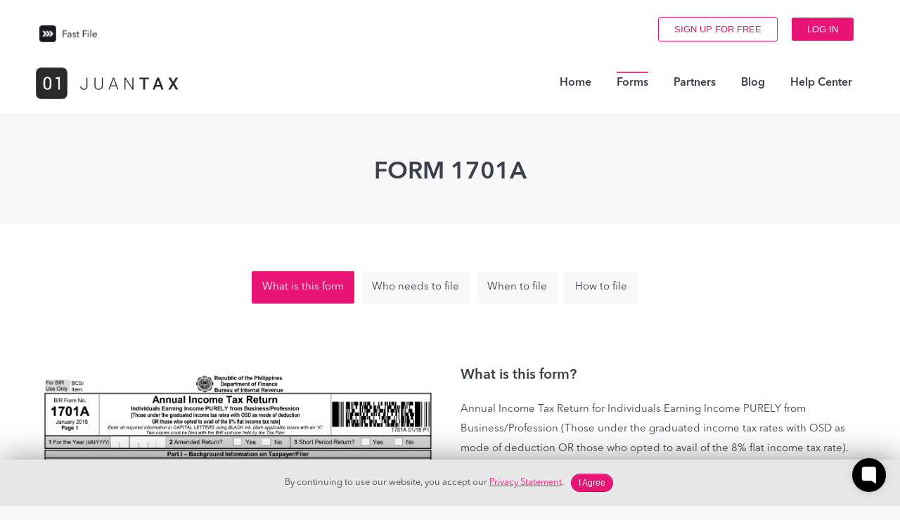

--- FILE ---
content_type: text/html; charset=UTF-8
request_url: https://juan.tax/form-1701a/
body_size: 37923
content:
<!DOCTYPE html><!--[if lt IE 10 ]><html lang="en-US" prefix="og: http://ogp.me/ns#" class="old-ie no-js"><![endif]--><!--[if !(IE 6) | !(IE 7) | !(IE 8) ]><!--><html lang="en-US" prefix="og: http://ogp.me/ns#" class="no-js"><!--<![endif]--><head> <meta charset="UTF-8"/> <meta name="google-site-verification" content="ANs4rUpcS4sUqAQ7HDXlbHzi5tamyX0-9_BuWYbvfHM"/> <meta name="viewport" content="width=device-width, initial-scale=1, maximum-scale=1, user-scalable=0"> <meta name="keywords" content="Tax platform,BIR Tax platform,2551q,1601c,2307,2550m,BIR filing,Online tax filing,Online tax payment"> <link rel="profile" href="http://gmpg.org/xfn/11"/> <link rel="pingback" href="https://juan.tax/xmlrpc.php"/> <title>Form 1701A</title><script type="text/javascript">function heateorSssLoadEvent(e) {var t=window.onload;if (typeof window.onload!="function") {window.onload=e}else{window.onload=function() {t();e()}}};	var heateorSssSharingAjaxUrl = 'https://juan.tax/wp-admin/admin-ajax.php', heateorSssCloseIconPath = 'https://juan.tax/wp-content/plugins/sassy-social-share/public/../images/close.png', heateorSssPluginIconPath = 'https://juan.tax/wp-content/plugins/sassy-social-share/public/../images/logo.png', heateorSssHorizontalSharingCountEnable = 0, heateorSssVerticalSharingCountEnable = 0, heateorSssSharingOffset = -10; var heateorSssMobileStickySharingEnabled = 0;var heateorSssCopyLinkMessage = "Link copied.";var heateorSssUrlCountFetched = [], heateorSssSharesText = 'Shares', heateorSssShareText = 'Share';function heateorSssPopup(e) {window.open(e,"popUpWindow","height=400,width=600,left=400,top=100,resizable,scrollbars,toolbar=0,personalbar=0,menubar=no,location=no,directories=no,status")}</script> <style type="text/css"> .heateor_sss_horizontal_sharing .heateorSssSharing{ color: #fff; border-width: 0px; border-style: solid; border-color: transparent; } .heateor_sss_horizontal_sharing .heateorSssTCBackground{ color:#666; } .heateor_sss_horizontal_sharing .heateorSssSharing:hover{ border-color: transparent; } .heateor_sss_vertical_sharing .heateorSssSharing{ color: #fff; border-width: 0px; border-style: solid; border-color: transparent; } .heateor_sss_vertical_sharing .heateorSssTCBackground{ color:#666; } .heateor_sss_vertical_sharing .heateorSssSharing:hover{ border-color: transparent; } @media screen and (max-width:783px) {.heateor_sss_vertical_sharing{display:none!important}}.heateorSssFacebookSvg { width: 25px!important; margin: 0 auto;}.heateorSssTwitterSvg,.heateorSssLinkedinSvg { width: 21px!important; margin: 0 auto;}.heateorSssTwitterBackground { background-color: #00ABF1!important;}.heateorSssSharing { margin: 0px!important;}.heateor_sss_sharing_title { display: none!important;}.heateor_sss_sharing_container.heateor_sss_horizontal_sharing { margin-bottom: 25px;} </style> <script>function theChampLoadEvent(e){var t=window.onload;if(typeof window.onload!="function"){window.onload=e}else{window.onload=function(){t();e()}}}</script> <script type="text/javascript">var theChampCloseIconPath = 'https://juan.tax/wp-content/plugins/super-socializer/images/close.png';</script> <script> var theChampSiteUrl = 'https://juan.tax', theChampVerified = 0, theChampEmailPopup = 0; </script> <script> var theChampLoadingImgPath = 'https://juan.tax/wp-content/plugins/super-socializer/images/ajax_loader.gif'; var theChampAjaxUrl = 'https://juan.tax/wp-admin/admin-ajax.php'; var theChampRedirectionUrl = 'https://juan.tax/form-1701a/'; var theChampRegRedirectionUrl = 'https://juan.tax/form-1701a/'; </script> <script> var theChampFBKey = '2047040158951753', theChampVerified = 0; var theChampAjaxUrl = 'https://juan.tax/wp-admin/admin-ajax.php'; var theChampPopupTitle = ''; var theChampEmailPopup = 0; var theChampEmailAjaxUrl = 'https://juan.tax/wp-admin/admin-ajax.php'; var theChampEmailPopupTitle = ''; var theChampEmailPopupErrorMsg = ''; var theChampEmailPopupUniqueId = ''; var theChampEmailPopupVerifyMessage = ''; var theChampLJLoginUsernameString = 'Enter your LiveJournal username'; var theChampLJAuthUrl = 'https://juan.tax/form-1701a/?SuperSocializerAuth=LiveJournal'; var theChampSteamAuthUrl = ""; var theChampTwitterRedirect = 'https%3A%2F%2Fjuan.tax%2Fform-1701a%2F';  var heateorMSEnabled = 0; var theChampTwitterAuthUrl = theChampSiteUrl + "?SuperSocializerAuth=Twitter&super_socializer_redirect_to=" + theChampTwitterRedirect; var theChampFacebookAuthUrl = theChampSiteUrl + "?SuperSocializerAuth=Facebook&super_socializer_redirect_to=" + theChampTwitterRedirect; var theChampTwitchAuthUrl = theChampSiteUrl + "?SuperSocializerAuth=Twitch&super_socializer_redirect_to=" + theChampTwitterRedirect; var theChampGoogleAuthUrl = theChampSiteUrl + "?SuperSocializerAuth=Google&super_socializer_redirect_to=" + theChampTwitterRedirect; var theChampVkontakteAuthUrl = theChampSiteUrl + "?SuperSocializerAuth=Vkontakte&super_socializer_redirect_to=" + theChampTwitterRedirect; var theChampLinkedinAuthUrl = theChampSiteUrl + "?SuperSocializerAuth=Linkedin&super_socializer_redirect_to=" + theChampTwitterRedirect; var theChampXingAuthUrl = theChampSiteUrl + "?SuperSocializerAuth=Xing&super_socializer_redirect_to=" + theChampTwitterRedirect;</script> <style type="text/css"> .the_champ_horizontal_sharing .theChampSharing{ color: #fff; border-width: 0px; border-style: solid; border-color: transparent; } .the_champ_horizontal_sharing .theChampTCBackground{ color:#666; } .the_champ_horizontal_sharing .theChampSharing:hover{ border-color: transparent; } .the_champ_vertical_sharing .theChampSharing{ color: #fff; border-width: 0px; border-style: solid; border-color: transparent; } .the_champ_vertical_sharing .theChampTCBackground{ color:#666; } .the_champ_vertical_sharing .theChampSharing:hover{ border-color: transparent; } @media screen and (max-width:783px){.the_champ_vertical_sharing{display:none!important}}div.heateor_ss_mobile_footer{display:none;}@media screen and (max-width:783px){div.the_champ_bottom_sharing{width:100%!important;left:0!important;}div.the_champ_bottom_sharing li{width:10% !important;}div.the_champ_bottom_sharing .theChampSharing{width: 100% !important;}div.the_champ_bottom_sharing div.theChampTotalShareCount{font-size:1em!important;line-height:28px!important}div.the_champ_bottom_sharing div.theChampTotalShareText{font-size:.7em!important;line-height:0px!important}div.heateor_ss_mobile_footer{display:block;height:40px;}.the_champ_bottom_sharing{padding:0!important;display:block!important;width: auto!important;bottom:-2px!important;top: auto!important;}.the_champ_bottom_sharing .the_champ_square_count{line-height: inherit;}.the_champ_bottom_sharing .theChampSharingArrow{display:none;}.the_champ_bottom_sharing .theChampTCBackground{margin-right: 1.1em !important}} </style> <script type="text/javascript">
function createCookie(a,d,b){if(b){var c=new Date;c.setTime(c.getTime()+864E5*b);b="; expires="+c.toGMTString()}else b="";document.cookie=a+"="+d+b+"; path=/"}function readCookie(a){a+="=";for(var d=document.cookie.split(";"),b=0;b<d.length;b++){for(var c=d[b];" "==c.charAt(0);)c=c.substring(1,c.length);if(0==c.indexOf(a))return c.substring(a.length,c.length)}return null}function eraseCookie(a){createCookie(a,"",-1)}
function areCookiesEnabled(){var a=!1;createCookie("testing","Hello",1);null!=readCookie("testing")&&(a=!0,eraseCookie("testing"));return a}(function(a){var d=readCookie("devicePixelRatio"),b=void 0===a.devicePixelRatio?1:a.devicePixelRatio;areCookiesEnabled()&&null==d&&(createCookie("devicePixelRatio",b,7),1!=b&&a.location.reload(!0))})(window);
</script><link rel="canonical" href="https://juan.tax/form-1701a/"/><meta property="og:locale" content="en_US"/><meta property="og:type" content="article"/><meta property="og:title" content="Form 1701A"/><meta property="og:url" content="https://juan.tax/form-1701a/"/><meta property="og:site_name" content="JuanTax"/><meta name="twitter:card" content="summary"/><meta name="twitter:title" content="Form 1701A"/><script type='application/ld+json' class='yoast-schema-graph yoast-schema-graph--main'>{"@context":"https://schema.org","@graph":[{"@type":"Organization","@id":"https://juan.tax/#organization","name":"JuanTax","url":"https://juan.tax/","sameAs":[]},{"@type":"WebSite","@id":"https://juan.tax/#website","url":"https://juan.tax/","name":"JuanTax","publisher":{"@id":"https://juan.tax/#organization"},"potentialAction":{"@type":"SearchAction","target":"https://juan.tax/?s={search_term_string}","query-input":"required name=search_term_string"}},{"@type":"WebPage","@id":"https://juan.tax/form-1701a/#webpage","url":"https://juan.tax/form-1701a/","inLanguage":"en-US","name":"Form 1701A","isPartOf":{"@id":"https://juan.tax/#website"},"datePublished":"2020-07-22T02:07:18+00:00","dateModified":"2025-12-19T04:32:37+00:00"}]}</script><link rel='dns-prefetch' href='//js.hs-scripts.com'/><link rel='dns-prefetch' href='//fonts.googleapis.com'/><link rel="alternate" type="application/rss+xml" title="JuanTax &raquo; Feed" href="https://juan.tax/feed/"/><link rel="alternate" type="application/rss+xml" title="JuanTax &raquo; Comments Feed" href="https://juan.tax/comments/feed/"/><!--[if lt IE 10]><link rel='stylesheet' id='dt-old-ie-css' href='https://juan.tax/wp-content/themes/dt-the7/css/old-ie.css' type='text/css' media='all' /><![endif]--><link rel='stylesheet' id='wpo_min-header-0-css' href='https://juan.tax/wp-content/cache/wpo-minify/1674711872/assets/wpo-minify-header-5be96db7.min.css' type='text/css' media='all'/><!--[if lt IE 10]><link rel='stylesheet' id='dt-custom-old-ie.less-css' href='https://juan.tax/wp-content/uploads/wp-less/dt-the7/css/custom-old-ie-75b115b479.css' type='text/css' media='all' /><![endif]--><link rel='stylesheet' id='wpo_min-header-2-css' href='https://juan.tax/wp-content/cache/wpo-minify/1674711872/assets/wpo-minify-header-73d01cc0.min.css' type='text/css' media='all'/><link rel='https://api.w.org/' href='https://juan.tax/wp-json/'/><link rel="EditURI" type="application/rsd+xml" title="RSD" href="https://juan.tax/xmlrpc.php?rsd"/><link rel="alternate" type="application/json+oembed" href="https://juan.tax/wp-json/oembed/1.0/embed?url=https%3A%2F%2Fjuan.tax%2Fform-1701a%2F"/><link rel="alternate" type="text/xml+oembed" href="https://juan.tax/wp-json/oembed/1.0/embed?url=https%3A%2F%2Fjuan.tax%2Fform-1701a%2F&#038;format=xml"/><link href="https://assets.calendly.com/assets/external/widget.css" rel="stylesheet"><script src="https://assets.calendly.com/assets/external/widget.js" type="text/javascript" async></script><script src="//embed.typeform.com/next/embed.js"></script><script>
!function(Gleap,t,i){if(!(Gleap=window.Gleap=window.Gleap||[]).invoked){for(window.GleapActions=[],Gleap.invoked=!0,Gleap.methods=["identify","setEnvironment","setTags","attachCustomData","setCustomData","removeCustomData","clearCustomData","registerCustomAction","trackEvent","setUseCookies","log","preFillForm","showSurvey","sendSilentCrashReport","startFeedbackFlow","startBot","setAppBuildNumber","setAppVersionCode","setApiUrl","setFrameUrl","isOpened","open","close","on","setLanguage","setOfflineMode","startClassicForm","initialize","disableConsoleLogOverwrite","logEvent","hide","enableShortcuts","showFeedbackButton","destroy","getIdentity","isUserIdentified","clearIdentity","openConversations","openConversation","openHelpCenterCollection","openHelpCenterArticle","openHelpCenter","searchHelpCenter","openNewsArticle","openChecklists","startChecklist","openNews","openFeatureRequests","isLiveMode"],Gleap.f=function(e){return function(){var t=Array.prototype.slice.call(arguments);window.GleapActions.push({e:e,a:t})}},t=0;t<Gleap.methods.length;t++)Gleap[i=Gleap.methods[t]]=Gleap.f(i);Gleap.load=function(){var t=document.getElementsByTagName("head")[0],i=document.createElement("script");i.type="text/javascript",i.async=!0,i.src="https://sdk.gleap.io/latest/index.js",t.appendChild(i)},Gleap.load(),
    Gleap.initialize("AovJ51wGTXeTp7dmrdGSXSteQQLDhERS")
}}();
  //Gleap.startBot("67282652a890aee7e782d2de");
</script><style type="text/css">.btn-gradient-form { background-image: linear-gradient(to right, #f829ab, #f21f59); color: #fff; padding: 13.8px 50px 13px 50px; margin-left: 15px; border-radius: 20px; text-decoration: none;}.btn-gradient-form:hover { color: #fff; background: #e91576;}.btn-gray { background: #797979; color: #fff; padding: 13.8px 50px 13px 50px; border-radius: 20px; text-decoration: none; margin-left: 0px;}.btn-gray:hover { color: #fff; background: #797979;}.menu-item-19110 span.menu-item-text,.menu-item-19111 span.menu-item-text,.menu-item-19112 span.menu-item-text { display:none;}li.menu-item.menu-item-type-post_type.menu-item-object-page.menu-item-19175 { display: none;}.menu-item-19110 img,.menu-item-19111 img,.menu-item-19112 img { height: 30px;}.menu-item-19110, .menu-item-19112 { border-bottom: 1px solid #ececec;}.menu-item-19110, .menu-item-19112, .menu-item-19111 { padding: 5px;}.menu-item-437 .sub-nav { padding: 0px;}.leadinModal .dyno-image img,#leadinModal-8693915 .dyno-image img { max-width:100%!important; max-height: 100%!important;}.leadinModal.leadinModal-theme-default.leadinModal-v3.leadinModal-preview .advance-wrapper,.leadinModal.leadinModal-theme-default.leadinModal-v3.leadinModal-form .leadin-form-wrapper,.leadinModal.leadinModal-theme-default.leadinModal-v3.leadinModal-preview h4, .leadinModal.leadinModal-theme-default.leadinModal-v3.leadinModal-preview p, .leadinModal.leadinModal-theme-default.leadinModal-v3.leadinModal-preview ul, .leadinModal.leadinModal-theme-default.leadinModal-v3.leadinModal-preview ol, .leadinModal.leadinModal-theme-default.leadinModal-v3.leadinModal-form h4, .leadinModal.leadinModal-theme-default.leadinModal-v3.leadinModal-form p, .leadinModal.leadinModal-theme-default.leadinModal-v3.leadinModal-form ul, .leadinModal.leadinModal-theme-default.leadinModal-v3.leadinModal-form ol{ margin-left: 0px!important;}.leadinModal.leadinModal-theme-default.leadinModal-v3 .dyno-image { float: none!important; width: 100%!important;}#leadinModal-2915758 .leadinModal-content { max-height: 80%!important;}#leadinModal-2915758 h4,#leadinModal-2915758 .leadinModal-description-body p { text-align: center;}/**********************************/.top-alert { color: #fff!important; background: #e91576; display: flex; justify-content: center; flex-wrap: wrap; font-size: 13px; margin-top: -12px; margin-bottom: -1px; text-align: center;}.top-alert p { margin-top: 15px; }.top-alert a { color: #fff; }.top-alert img { width: 27px; height: 26px;}.top-alert .img { margin-top: 15px; padding-right: 5px; float: left;}.ht-notification-buttons { margin-top: 13px;}.ht-n-top.ht-n-full-width .ht-notification-wrap, .ht-n-bottom.ht-n-full-width .ht-notification-wrap { padding-left: 0px; padding-right: 15px;}span.ht-n-open-toggle.ht-n-active { display: none;}.l-to-r-line>li>a i.underline { left: 0px;}.btn-ruby { background: #e91576; color: #fff; padding: 13.8px 50px 13px 50px; border-radius: 20px; text-decoration: none;}.btn-ruby:hover { background: #d00f68; color: #fff; cursor: pointer;}.ruby { color: #e91576;}@font-face {font-family: 'Avenir Next LT Pro Regular';font-style: normal;font-weight: normal;src: local('/wp-content/uploads/avenir-next-lt-pro-cufonfonts-webfont/Avenir Next LT Pro Regular'), url('/wp-content/uploads/avenir-next-lt-pro-cufonfonts-webfont/AvenirNextLTPro-Regular.woff') format('woff');}@font-face {font-family: 'Avenir Next LT Pro Demi';font-style: normal;font-weight: normal;src: local('/wp-content/uploads/avenir-next-lt-pro-cufonfonts-webfont/Avenir Next LT Pro Demi'), url('/wp-content/uploads/avenir-next-lt-pro-cufonfonts-webfont/AvenirNextLTPro-Demi.woff') format('woff');}h1, h2, h3, h4, h5, h6,.main-nav > li > a .menu-text,.main-nav .sub-nav > li > a .menu-text, .mini-nav .sub-nav > li > a .menu-text,.mobile-main-nav li > a .menu-text, b, strong { font-family: 'Avenir Next LT Pro Demi'!important;}body, body.page, p, .wf-container > *, .widget-title { font-family: 'Avenir Next LT Pro Regular'!important; }.page-id-602 a.btn.btn-hero, #xero-hero a.btn.btn-hero, .page-id-855 a.btn.btn-hero, #xero-hero a.btn.btn-hero { font-family: 'Avenir Next LT Pro Regular'!important;}input[type="text"],input[type="tel"],input[type="url"],input[type="email"],input[type="number"],input[type="date"],input[type="range"],input[type="password"],input[type="button"],select,textarea { font-family: 'Avenir Next LT Pro Regular'!important;}/************* SBS GUIDE **************/.page-id-15751 #main, .page-id-15610 #main,.page-id-15761 #main, .page-id-15771 #main { padding: 0px 0 0px 0!important;}.sbs-accounting-banner, .sbs-business-banner { padding: 56px 0px 65px 45px; background-size: 100%; background-position-y: -670px;}.sbs-compliance-banner { padding: 56px 0px 65px 45px; background-size: 100%; background-position-y: -435px;}.sbs-finance-banner { padding: 56px 0px 65px 45px; background-size: 100%; background-position-y: -435px;}/*.sbs-accounting-banner.vc_custom_1552384214987 { background-image: linear-gradient(#212121e0,#212121e0),url(https://juan.tax/wp-content/uploads/2019/03/calculating-bills_4460x4460-opt.jpg?id=15572) !important;}*/.sbs-accounting-banner.vc_custom_1553837425136 { background-image: linear-gradient(#212121e0,#212121e0),url(https://juan.tax/wp-content/uploads/2019/03/calculating-bills_4460x4460-opt.jpg?id=15572) !important;}.sbs-business-banner.vc_custom_1554876658764 { background-image: linear-gradient(#4242426b,#4242426b),url(https://juan.tax/wp-content/uploads/2019/03/coffee-break_4460x4460-opt.jpg?id=15568) !important;}/*.sbs-compliance-banner.vc_custom_1554877574642 { background-image: linear-gradient(#4242426b,#4242426b),url(https://juan.tax/wp-content/uploads/2019/03/filing-taxes_4460x4460-opt.jpg?id=15570) !important;}*/.sbs-compliance-banner.vc_custom_1554877704721 { background-image: linear-gradient(#2d2d2dc9, #2d2d2dc9),url(https://juan.tax/wp-content/uploads/2019/03/filing-taxes_4460x4460-opt.jpg?id=15570) !important;}.sbs-finance-banner.vc_custom_1559027631961 { background-image: linear-gradient(#2d2d2dc9, #2d2d2dc9),url(https://juan.tax/wp-content/uploads/2019/03/capital_4460x4460-opt.jpg?id=15574) !important;}.all-post-sbs { padding-bottom: 40px;}.all-post-sbs .image { float: left; margin-right: 30px;}.all-post-sbs .title { font-size: 24px; color: #3b3f4a; text-decoration: none; display: block; margin-top: 20px;}.all-post-sbs .title:hover { color: #e91576;}.all-post-sbs .date,.all-post-sbs .post-read-time { font-size: 13px; margin-top: 10px; display: block; float: left; margin-right: 20px;}.all-post-sbs img { width: 400px;}.post-cat-content { display: block; margin-top: 65px; overflow: hidden; display: -webkit-box!important; -webkit-line-clamp: 2; -webkit-box-orient: vertical; max-height: 60px; height: 60px;}.all-post-sbs span.rt-label.rt-postfix { text-transform: lowercase;}ul.all-post-sbs li { display: inline-table; width: 47%; margin: 20px 28px; /* float: left; */ list-style: none;}.all-post-sbs .read-more { text-decoration: none; margin-top: 25px; display: block;}.all-post-sbs .read-more:hover { text-decoration: underline;}/*ul.all-post-sbs li:first-child { width: 65%;}ul.all-post-sbs li:first-child img { width: 100%;}*//************* SBS GUIDE END **************/select[name="where"] { color: #b5b8b9; text-indent: 5px;}.h2-sub a { text-decoration: underline; color: #ED1576!important;}.h2-sub a:hover { text-decoration: none;}ol.lower-alpha { list-style-type: lower-alpha;}.mobile-branding > a, .mobile-branding > img { padding: 17px 0px 0px 0px!important;}a.dt-mobile-menu-icon { margin-top: 15px;}.cert-hide{ display:none;}.app-store img { width: 185px; margin-top: -17px; margin-left: 20px; margin-right: -27px; z-index: 10;}div#rev_slider_3_1_forcefullwidth { z-index: 0!important; height: 450px!important;}.app-store .vc_column_container>.vc_column-inner {padding:0px;}.app-footer img { width: 200px;}.app-footer img { width: 176px; margin-left: -8px; margin-bottom: -11px;}.app-footer { margin-top: 31px;}.h2-sub { font-size: 17px; line-height: 27px; color: #787d85; font-weight: normal;}/************** NEW UI 2018 HOMEPAGE *************/#xero-hero a.btn.btn-hero { border-radius: 30px!important;}a#dt-btn-1 { padding: 0px 35px!important; border-radius: 30px!important;}#xero-steps h2, #benefits-xero h2 { color: #e91576!important;}#xero-steps h4, #benefits-xero h3 { color: #2a2a2a!important;}.cookie-notice-container { padding: 20px!important; width: auto!important;}.button-cookie { background: #e91576!important;}#cookie-notice .cn-button { border-radius: 17px;}#cookie-notice { box-shadow: rgba(0,0,0,.5) 0px 5px 50px;}li.menu-item.menu-item-type-post_type.menu-item-object-page.menu-item-1268 span.menu-item-text { background: #e91576; padding: 10px 17px; border-radius: 35px;}li.menu-item.menu-item-type-post_type.menu-item-object-page.menu-item-1268 a { margin-right: 0px; padding: 0px;}li.menu-item.menu-item-type-post_type.menu-item-object-page.menu-item-1268 .menu-text,li.menu-item.menu-item-type-post_type.menu-item-object-page.menu-item-1268 a:hover .menu-text { color: #fff;}li.menu-item.menu-item-type-custom.menu-item-object-custom.menu-item-437 span.menu-item-text { border: 1.2px solid #e91576; padding: 9px 19px; border-radius: 30px;}li.menu-item.menu-item-type-custom.menu-item-object-custom.menu-item-437 a { margin-left: 5px;}li.menu-item.menu-item-type-custom.menu-item-object-custom.menu-item-437 i, li.menu-item.menu-item-type-post_type.menu-item-object-page.menu-item-1268 i { display: none;}/*header.header-bar { max-width: 1950px!important;}*/.l-to-r-line > li > a i.underline { top: -6px!important;}.mobile-main-nav>li.menu-item.menu-item-type-post_type.menu-item-object-page.menu-item-1268:before,.mobile-main-nav>li.menu-item.menu-item-type-custom.menu-item-object-custom.menu-item-437:before { border-top: none;}.newbanner-content .vc_column-inner, .banner-gif .vc_column-inner { padding-left: 0px; padding-right: 0px;}#banner-v3 { width: 1415px!important; margin: 0 auto!important; max-width: 1500px!important; left: -120px!important;}.newbanner-content { width: 45%;}.banner-gif { width: 55%;}.newbanner-content p, .newbanner-content { font-size: 21px; color: #2a2a2a; line-height: 32px;}.h2-pink { font-size: 45px; color: #e91576;}.newheader2 { font-size: 45px; color: #2a2a2a; line-height: 46px; padding-top: 15px; padding-bottom: 10px;}.newbanner-content { width: 656px; margin-top: -0px!important; white-space: pre-wrap;}a.btn.btn-hero.fuschia { border: 2px solid #e91576!important; background: #e91576!important; border-radius: 30px!important;}a.btn.btn-hero.fuschia:hover { border: 2px solid #c11161!important; background: #c11161!important;}a.btn.btn-hero.fuschia i { margin-left: 5px;}div#slide-3-layer-5 { background: #2a2a2a78; border-radius: 100px; width: 80px; height: 80px; margin-top: -30px!important;}#sign-up h2 { margin-bottom: 50px!important; margin-top: -58px;}input:focus, select:focus { outline: none; border: 1px solid #c0c0c0 !important;}.play-video-banner { color: rgb(255, 255, 255); margin-left: 29px; margin-top: 19px; font-size: 40px!important}.how-does-jt { background: #2a2a2a; position: relative; overflow: visible!important;}.how-does-jt:before { transform: rotate(3deg); left: -36px; background: inherit; display: block; content: ""; height: 300px; width: calc(100% + 40px); position: absolute; top: -46px;}.how-does-jt:after { transform: rotate(-3deg); bottom: -587px; left: -25px; background: inherit; display: block; content: ""; height: 493px; width: calc(100% + 40px); position: absolute;}.how-does-jt .wpb_column.vc_column_container.vc_col-sm-12,.home #sign-up .wpb_column.vc_column_container.vc_col-sm-12 { z-index: 3;}.gif-mobile, .se-mobile { display: none!important;}.home #sign-up { background: #f0f0f0; position: relative; overflow: visible!important;}.home #sign-up:before { transform: rotate(-3deg); left: -34px; background: inherit; display: block; content: ""; height: 300px; width: calc(100% + 40px); position: absolute; top: -52px;}.home #sign-up:after { transform: rotate(3deg); bottom: -650px; left: -25px; background: inherit; display: block; content: ""; height: 639px; width: calc(100% + 40px); position: absolute;}#success-message-register h2 { margin-bottom: 0px!important; margin-top: 0px!important;}.home #events a.btn.btn-hero { padding: 9px 30px!important;}.home .features-c img { width: 100px;}.home .features-c h4 { color: #2a2a2a!important;}div#wpcf7-f408-p14676-o1 { background: #fff; box-shadow: 0 1px 11px rgba(0, 0, 0, 0.27); border-radius: 2px; padding: 40px 39px 22px 39px; width: 305px; margin: 0 auto;}.home #blog { padding-top: 50px; padding-bottom: 60px;}.home #events { padding-top: 50px; padding-bottom: 50px;}.home input#submit-registration { border: 2px solid #e91576!important; background: #e91576!important; border-radius: 30px!important; padding: 0px 30px;}.home input#submit-registration:hover { border: 2px solid #c11161!important; background: #c11161!important;}.home div#registration-form { margin-top: -17px;}.home .masthead.inline-header.right.full-height.line-decoration { border-bottom: 1px solid #e6e6e6;}#registration-form input[type=text], #registration-form input[type=email], #registration-form input[type=tel],#registration-form input[type=number], #registration-form select, #registration-form textarea { color: #7b7b7b;}::-webkit-input-placeholder { /* Edge */ color: #b8bcbe;}:-ms-input-placeholder { /* Internet Explorer */ color: #b8bcbe;}::placeholder { color: #b8bcbe;}/************** END NEW UI 2018 HOMEPAGE *************/.scroll-top.on { left: 10px!important;}#wpcf7-f1448-p1447-o1, #wpcf7-f1449-p1484-o1, #wpcf7-f1450-p1488-o1, #wpcf7-f1451-p1492-o1 { width: 65%;}#form-mobile { display: none; }.parent-pageid-1482 #content p { margin-top: 20px;}.parent-pageid-1482 #content h4 { margin-bottom: -30px;}.page-id-1482 #main { padding: 0px!important; }.career-list a { color: #e91576; text-decoration: none;}#careers img { width: 390px; }#careers h4 { color: #e91576; margin-top: 53px; }#careers span.vc_icon_element-icon { font-size: 44px!important; color: #BBBDC0!important;}.career-item { padding-left: 100px; padding-right: 100px;}.career-item-mobile { display:none;}.application-form { display:none; }.apply-button button { background: #2196F3!important; color: #fff!important; padding-left: 13px; padding-right: 13px; font-weight: bold; padding-top: 13px; padding-bottom: 13px; }.application-form { border-top: 1px solid #EBEBEB; padding-top: 40px;}.application-form h3 { margin-bottom: 25px!important;}span.wpcf7-form-control-wrap.resume { border: 1px solid #e0e1e1; padding: 10px; display: block; border-radius: 2px;}.application-form input.wpcf7-form-control.wpcf7-submit { margin-top: 20px;}.application-form .wpcf7-form .wpcf7-response-output.wpcf7-validation-errors { color: #D8000C; background-color: #FFBABA; border: 0; padding: 6px; width: 100%; margin: 0; font-size: 13px; text-align: center; margin-bottom: 16px;}.application-form div.wpcf7-mail-sent-ok { border: 2px solid #DFF2BF; color: #4F8A10; background-color: #DFF2BF; border: 0; padding: 6px; width: 100%; margin: 0; font-size: 13px; text-align: center; margin-bottom: 16px;}.application-form div.wpcf7-mail-sent-ok:before,div.wpcf7-validation-errors:before { font: normal normal normal 14px/1 FontAwesome; margin-right: 16px; vertical-align: middle;}.application-form div.wpcf7-validation-errors:before { content: "\f06a";}.application-form div.wpcf7-mail-sent-ok:before { content: "\f00c";}/**** PARTNER LISTING ******/#esg-grid-3-1 .esg-entry-media img { width: 313px; margin: 0 auto; display: block!important; /*padding: 76px 0px;*/}#esg-grid-3-1 .eg-partner-list-content { float: left; width: 835px; /* border-width: 2px; border-radius: 0px 6px 6px 0px!important; border-color: #e5e5e5!important; border-style: solid!important; */}#esg-grid-3-1 .esg-entry-media-wrapper { float: left; width: 312px; /* border-width: 2px; border-radius: 6px 0px 0px 6px!important; border-color: #e5e5e5!important; border-style: solid!important; border-right: 0px; */}.eg-partner-list-element-29 { overflow: hidden; display: -webkit-box!important; -webkit-line-clamp: 4; -webkit-box-orient: vertical; max-height: 59px;}#esg-grid-3-1 .eg-partner-list-element-31, #esg-grid-3-1 .eg-partner-list-element-34 { padding: 0px 10px 5px 10px !important; vertical-align: middle; font: normal 15px / 28px "Open Sans", Helvetica, Arial, Verdana, sans-serif!important; width: 560px;}#esg-grid-3-1 .eg-partner-list-element-0 { margin: 0px 0px 25px 0px !important;}#esg-grid-3-1 .eg-partner-list-element-32, #esg-grid-3-1 .eg-partner-list-element-33, #esg-grid-3-1 .eg-partner-list-element-36,#esg-grid-3-1 .eg-partner-list-element-39, #esg-grid-3-1 .eg-partner-list-element-42-a, #esg-grid-3-1 .eg-partner-list-element-45-a { color: rgba(0, 0, 0, 0.44) !important;}#esg-grid-3-1 li { padding-bottom: 17px;}#esg-grid-3-1 li:last-child { border-bottom: 0px;}#esg-grid-3-1 .esg-overflowtrick { margin-top: 45px;}/****** END PARTNER LISTING *****/.esg-loadmore-wrapper { display: none;}.overview-c .wpb_column.vc_column_container.vc_col-sm-6:first-child { border-right: 1px solid #d2d2d2; padding-right: 22px;}.overview-c .wpb_column.vc_column_container.vc_col-sm-6:first-child p { width: 65%; margin-left: auto;}.overview-c .wpb_column.vc_column_container.vc_col-sm-6:nth-child(2) { padding-left: 22px;}.overview-c .wpb_column.vc_column_container.vc_col-sm-6:nth-child(2) p { width: 70%;}.form-table td, .form-390 td { color: #fff; border-color: #fff; border: 2px solid; text-align: center;}.form-390 { display:none; }/****** STAGING *************/.page-id-602 #home-slider,.page-id-855 #home-slider { padding-top: 80px; padding-bottom: 80px;}#home-slider img { width: 600px;}.page-id-602 .banner-tagline,.page-id-855 .banner-tagline { color: #fff; text-align: left!important; font-size: 33px!important; line-height: 53px!important; font-weight: 600!important; margin-top: 38px!important; margin-bottom: 51px!important;}.page-id-602 a.btn.btn-hero, #xero-hero a.btn.btn-hero,.page-id-855 a.btn.btn-hero, #xero-hero a.btn.btn-hero { text-decoration: none!important; padding: 15px 30px!important; background: #000; webkit-box-shadow: 0 1px 6px rgba(0,0,0,0.12); box-shadow: 0 1px 6px rgba(0,0,0,0.12); -webkit-border-radius: 3px; border-radius: 3px; color: #fff!important; border: 2px solid #000; cursor: pointer;}div#overview { top: -80px; position: absolute;}.page-id-602 .overview-c,.page-id-855 .overview-c { padding: 0px 0px 80px 0px;}.page-id-602 .overview-c h2,.page-id-855 .overview-c h2 { margin-bottom: 30px;}#features { position: absolute; top: -79px;}.page-id-602 .features-c,.page-id-855 .features-c { /* padding-top: 80px; */ padding-bottom: 100px;}.page-id-602 .features-c .vc_row-fluid:nth-child(4),.page-id-602 .features-c .vc_row-fluid:nth-child(5),.page-id-855 .features-c .vc_row-fluid:nth-child(4),.page-id-855 .features-c .vc_row-fluid:nth-child(5) { margin-top: 40px;}.page-id-602 .features-c .wpb_content_element,.page-id-855 .features-c .wpb_content_element { margin-bottom: 10px;}.page-id-602 p.features-des,.page-id-855 p.features-des { margin-bottom: 50px!important;}.page-id-602 .features-c h4,.page-id-855 .features-c h4 { color: #1674f0;}.page-id-602 div#wpcf7-f408-p602-o1, #wpcf7-f408-p14865-o1 { background: #fff; box-shadow: 0 1px 11px rgba(0, 0, 0, 0.27); border-radius: 2px; padding: 40px 39px 22px 39px; width: 305px; margin: 0 auto;}.page-id-602 #home-slider .vc_col-sm-6:first-child,.page-id-855 #home-slider .vc_col-sm-6:first-child { width: 60%;}.page-id-602 #home-slider .vc_col-sm-6:nth-child(2),.page-id-855 #home-slider .vc_col-sm-6:nth-child(2) { width: 40%;}.page-id-602 #home-slider .vc_col-sm-6:nth-child(2) .vc_column-inner,.page-id-855 #home-slider .vc_col-sm-6:nth-child(2) .vc_column-inner { padding-left:0px;}.features-c img { width: 50px;}.features-c h2 { margin-top: -25px; }.next-jt img { width: 250px;}#blog h2 { margin-top: 0px; margin-bottom: 55px;}/****** END STAGING *************//*********** FAQ ***********/#aboutjuan, #support, #security, #faq4, #faq5 { padding-top: 45px; /* margin-bottom: 29px; */}ul.faq-menu { list-style-type: none; padding-bottom: 20px; text-transform: uppercase; font-size: 14px; margin-left: 0px;}ul.faq-menu li { float:left; margin-right: 30px;}ul.faq-menu li a { color: #A8A9AC; text-decoration: none!important; /* letter-spacing: 0.5px; */}ul.faq-menu li a.active { color: #0d86e1;}.ui-accordion-content { padding: 15px 20px!important;}/********** END FAQ *********/a.topbar-signup { background: #2196F3; webkit-box-shadow: 0 1px 6px rgba(0,0,0,0.12); box-shadow: 0 1px 6px rgba(0,0,0,0.12); padding-left: 13px; padding-right: 13px; -webkit-border-radius: 3px; border-radius: 3px; padding: 5px 10px; color: #fff!important;}a.topbar-login{ webkit-box-shadow: 0 1px 6px rgba(0,0,0,0.12); box-shadow: 0 1px 6px rgba(0,0,0,0.12); padding-left: 13px; padding-right: 13px; -webkit-border-radius: 3px; border-radius: 3px; padding: 4px 10px; border: 1px solid #2196F3; margin-left: 6px;}.top-bar.full-width-line { padding: 10px 0px; margin: auto; max-width: calc(1250px - 100px);}/*.home .top-bar { display:none;}*/.top-bar.full-width-line a, .top-bar.full-width-line p { font-weight: 300; color: #000; text-decoration: none!important;}.right-widgets.mini-widgets a { color: #000; text-decoration: none!important; font-weight: 600;}.sticky { position: fixed!important; width: 101%!important; left: 3.5px!important; top: 0!important; z-index: 100!important; border-top: 0;}ul.features-list li a.active { color: #0d86e1;}ul.features-list li a { color: #A8A9AC; text-decoration: none!important; /* letter-spacing: 0.5px; */}#benefits { position: absolute; top: -160px;}#testimonials, #signup { position: absolute; top: -83px;}.hide1 { display:none;}#bir-forms .tab-style-three.wpb_tabs .wpb_tabs_nav li { margin-right: 15px;}#bir-forms ul.wpb_tabs_nav.ui-tabs-nav { padding-top: 51px;}#bir-forms .wpb_tabs.wpb_content_element.tab-style-three { padding-left: 60px; width: 63%;}#xero-hero { background-position: 879px -12px!important; background-size: 34%!important;}div#xero-hero img { margin-top: -54px;}.l-to-r-line > li > a i.underline { background-color: #e91576!IMPORTANT; background: -webkit-linear-gradient(135deg,#e91576 30%,#e91576 100%)!IMPORTANT; background: linear-gradient(135deg,#e91576 30%,#e91576 100%)!IMPORTANT ;}/*.mobile-main-nav li.act > a .menu-text, .mobile-main-nav li.act > a .subtitle-text, .dt-mobile-header .mobile-main-nav .sub-nav > li.act > a .subtitle-text, .dt-mobile-header .mobile-main-nav .sub-nav > li.act > a .menu-text, .accent-gradient .dt-close-mobile-menu-icon span,.mobile-main-nav li:not(.act) > a:hover .menu-text,.accent-gradient #page .wpb_content_element .wpb_accordion_header a:hover span { color: #1ebbf0; background: -webkit-gradient(linear,left top,right top,color-stop(32%,#1ebbf0),color-stop(100%,#1ebbf0)); background: -webkit-linear-gradient(left,#1ebbf0 32%,#1ebbf0 100%); -webkit-background-clip: text; -webkit-text-fill-color: transparent;} */.branding img { width: 200px;}#home-slider { margin-top: -70px;}.banner-tagline { color: #1674f0; text-align: center!important; font-size: 49px!important; line-height: 60px!important; font-weight: 600!important; margin-top: -40px!important;}p.small-tagline { color: #f4524d!important; font-size: 22px!important; margin-top: -35px!important; font-weight: 600!important;}a.btn.btn-hero { color: #fff!important; border: 2px solid #f2c812; text-decoration: none!important; padding: 15px 30px!important; border-radius: 30px; background: #f2c812;}.btn-hero img { vertical-align: middle!important; width: 37px!important; margin-top: -6px!important;}.btn-hero:hover { background: #deba1f!important; border: 2px solid #deba1f!important;}.app-preview { margin-top: -112px;}div#preview p { color: #fff; font-size: 19px; margin: 0 auto; padding: 20px 110px;}.home-features h3 { margin-bottom: 13px; color: #1674f0; font-size: 34px; line-height: 43px; font-weight: 900; letter-spacing: 0px; margin-top: 102px;}ul.features-list li { float: left; margin-right: 30px;}ul.features-list { list-style-type: none; margin-top: -9px; padding-bottom: 20px; text-transform: uppercase; font-size: 14px;}.features-navigation { box-shadow: 0 1px 6px 0 rgba(0,0,0,.08); z-index: 100; background: #fff;}#desktop-view .vc_row-fluid { padding-top: 80px; padding-bottom: 80px;}#testimonial img { -webkit-filter: grayscale(100%); filter: grayscale(100%);}div#testimonial { padding-bottom: 90px; padding-top:10px;}.partner-xero img { width: 90px; -webkit-filter: grayscale(100%); filter: grayscale(100%);}.partner-aws img, .partner-google img { width: 230px; -webkit-filter: grayscale(100%); filter: grayscale(100%);}.partner-aws img:hover, .partner-google img:hover, .partner-xero img:hover { -webkit-filter: grayscale(0%); filter: grayscale(0%);}div#preview { overflow: visible; z-index: 1000;}/************ XERO PAGE ************/#xero-hero h2 { color: #fff; text-align: left!important; font-size: 33px!important; line-height: 53px!important; font-weight: 600!important; margin-bottom: 51px!important;}#xero-hero { margin-top: -70px; padding-top: 80px; padding-bottom: 80px;}#xero-hero p { padding-right: 50px; color: #fff; font-size: 23px; line-height: 32px;}#xero-juan img { width: 100px;}#xero-juan .vc_col-sm-4:nth-child(2) { width: 11%}#xero-juan .vc_col-sm-4:nth-child(1),#xero-juan .vc_col-sm-4:nth-child(3) { width: 44%}#xero-juan span.vc_icon_element-icon.vc-mono.vc-mono-addme { margin-top: 15px;}.xero-trial { background: #fff; border-radius: 10px; padding-bottom: 35px;}#benefits-xero .aio-ibd-block { padding-right: 45px;}div#xero-free { padding: 62px 0px 80px 0px;}#xero-free .upb_row_bg.vcpb-vz-jquery { background-position: 47% 61%!important; background-size: 81%!important;}h3.aio-icon-title.ult-responsive { font-size: 20px!important; font-weight: 600!important;}.benefits-list { list-style: none!important; }ul.benefits-list img { width: 15px; padding-right: 10px; margin-top: 10px;}#xero-steps img { width: 50px;}#xero-steps h4 { color: #1674f0; margin-top: -25px; } #xero-steps h2 { margin-bottom: 40px; }div#xero-steps { padding-top: 80px; padding-bottom: 80px;}#xero-steps i { font-size: 10px; /* color: #1674f0; */}#xero-hero h1 { color: #fff; font-size: 45px; line-height: 53px; font-weight: 600;}/********** END XERO PAGE **********/#main { padding: 70px 0 0px 0!important;}a.btn.btn-features { color: #1674f0!important; border: 2px solid #f2c812; text-decoration: none!important; padding: 15px 30px!important; border-radius: 30px; background: rgba(255,255,255,0.15); font-weight: 900;}.home-features .vc_col-sm-8 { width: 55%;}.home-features .vc_col-sm-4 { width: 40%;}.home-features .wpb_row { padding-top: 40px; padding-bottom: 40px;}.home-features .vc_col-sm-4:nth-child(even) { padding-left: 35px;}.home-features img, #bir-forms img { box-shadow: 0 14px 28px rgba(0,0,0,0.25), 0 10px 10px rgba(0,0,0,0.22);}#bir-forms h3 { color:#fff; margin-bottom: 13px; font-size: 34px; line-height: 43px; font-weight: 900; margin-top: 60px;}#bir-forms p { color:#fff; opacity:.65;}.bir-description { margin-top: -94px; }.wpb_tabs.wpb_content_element.tab-style-three { margin-bottom: 0px;}#bir-forms .vc_col-sm-6:nth-child(1) { background: #eaeaea; height: 670px;}#bir-forms .vc_col-sm-6:nth-child(2) { background: #1e88e5; height: 670px;}div#bir-forms img { width: 557px; margin-top: 64px;}.accent-gradient .wpb_content_element.tab-style-three .wpb_tabs_nav > li.ui-tabs-active > a { background: -webkit-gradient(linear,left top,right top,color-stop(32%,rgba(255, 255, 255, 0.94)),color-stop(100%,rgb(255, 255, 255))); background: -webkit-linear-gradient(left,rgb(255, 255, 255) 32%,rgb(255, 255, 255) 100%); -webkit-background-clip: text; -webkit-text-fill-color: transparent; opacity: 1!important; border-bottom: 2px solid} .accent-gradient .wpb_tabs.wpb_content_element:not(.tab-style-four) .wpb_tabs_nav > li:not(.ui-state-active):hover > a { background: -webkit-gradient(linear,left top,right top,color-stop(32%,rgba(255, 255, 255, 0.94)),color-stop(100%,rgb(255, 255, 255))); background: -webkit-linear-gradient(left,rgb(255, 255, 255) 32%,rgb(255, 255, 255) 100%); -webkit-background-clip: text; -webkit-text-fill-color: transparent; opacity: 1!important;}#bir-forms .wpb_tabs_nav a { color: #fff; opacity: .65; font-size: 20px; margin-left: 7px;}.forms-description { padding-left: 67px; width: 55%;}p.customer-name { color: #3b3f4a; font-weight: 900; text-align: center; margin-top: -18px;}p.customer-pos { text-align: center; margin-top: -13px;}ul.footer-menu a { color: #fff; opacity: 0.5; text-decoration: none;}ul.footer-menu a:hover { opacity: 1;}ul.footer-menu { list-style: none; margin-top: 9px; padding-bottom: 37px;}ul.footer-menu li { float:left; margin-right: 16px;}.juan-white img { width: 50px;}#footer .wf-1-3 { width: 19.4%;}#mobile-view, .mobile-view { display:none; }a#dt-btn-1 { background: #27C229 !important; padding: 0px 20px;}#wpcf7-f408-p405-o1, #wpcf7-f408-p11-o1 { background: #fff; box-shadow: 0 1px 11px rgba(0, 0, 0, 0.27); border-radius: 2px; padding: 40px 39px 22px 39px; width: 305px; margin: 0 auto;}.page-id-405 #main { padding: 0px!important;}#sign-up { padding-bottom: 111px; padding-top: 0px;}.m-l-30.m-t-10.f-s-14, ol p, .page-id-451 p { font-size: 14px;}h5.c-black { font-size: 14px; margin-bottom: 0px;}li.c-black.f-s-16 { color: #000; font-weight: 600; font-size: 14px; padding-bottom: 20px;}.ult_modal-header { border-color: #f3f3f3!important; padding: 6px 17px;}.ult_modal-content { border: none!important;}.ult_modal-body { padding: 15px 35px;}.ult_modal-body ol { list-style: decimal;}/*.f-s-14 p, ol li > ol li, .f-s-14 ol li { color: #787d85!important; font-weight: 300!important; }*/.ult_modal-body ol ol { margin-left: 15px; font-weight: normal; /** color: #787d85!important; **/}input#submit-registration, input.wpcf7-form-control.wpcf7-submit { background: #e91576; border-radius: 30px; padding: 0px 24px;}input#submit-registration:hover, input.wpcf7-form-control.wpcf7-submit:hover { background: #c11161!important;}#sign-up .upb_row_bg.vcpb-vz-jquery { background-size: 61%!important; background-position: 50% 98px!important;}/********** BLOG **********/#esg-grid-2-1 .esg-entry-cover, #esg-grid-1-1 .esg-entry-cover { border: 2px solid #e5e5e5; border-bottom: 0px;}.single-related-posts { display: none;}.single-post #content { margin-bottom: 100px; }.eg-juan-blog-content { /* background-color: rgba(247, 247, 247, 0.35)!important; */ padding: 30px 30px 25px 30px!important; border-width: 1px 1px 1px 1px!important; border-radius: 0px 0px 0px 0px!important; border-color: #e5e5e5!important; border-style: solid!important; }.eg-juan-blog-element-0, .eg-juan-blog-element-6 { background-color: transparent!important;}.eg-juan-blog-content .eg-juan-blog-element-6 { overflow: hidden; display: -webkit-box!important; -webkit-line-clamp: 3; -webkit-box-orient: vertical; max-height: 65px;}.eg-juan-blog-element-0-a { max-height: 53px; overflow: hidden; height: 51px;}.eg-juan-blog-element-0-a:hover { max-height: 100%; overflow: visible;}.single-post .page-title.solid-bg { background-color: #fff;}.single-post #main > .wf-wrap, .single-post .page-title > .wf-wrap { width: 980px;}.single-post .breadcrumbs { display: none!important;}a.dt-btn.dt-btn-m.ripple { background: #2196F3!important;}.accent-gradient .comments-area > h3:after, .accent-gradient .single-related-posts > h3:after, .accent-gradient .comment-respond > h3:after { display:none!important;}.comment-respond>h3 { margin-bottom: 0px!important;}.single-post #main { padding: 0px 0 0px 0!important;}.single-post h1.h2-size.entry-title { text-align: left;}.entry-author { background-color: #fff; margin-bottom: 0px; padding: 0px;}.author-description h4, .comment-author-name { font-size: 15px;}.image-credit { margin-top: -20px; font-size: 12px;}.image-credit:before { content: 'Image credit: ';}a.image-credit { color: #787d85;}#blog { padding-top: 80px; padding-bottom: 50px;}/************ PARTNERS SIGNUP ***********/.bg-partner img { width: 1599px; margin-top: -250px; -webkit-transform: rotate(7deg); transform: rotate(-32deg); margin-left: -1031px; position: absolute;}#partner-form { padding-left: 300px; padding-right: 300px;}div#wpcf7-f999-p987-o1 { padding-left: 45px; padding-right: 45px; margin-top: 57px; margin-bottom: 57px;}.page-id-987 #main { padding-top:0px!important; }div#partner-banner {/* background-position-y: 347px!important; background-position: center!important; */ background-attachment: fixed!important;}div#sign-up-partner-finished { margin-bottom: 100px; width: 80%; margin: 142px auto;}/************* PRICING PAGE *********/#pricing-table .vc_col-sm-6 { padding-left: 85px; padding-right: 85px;}#pricing-banner { /*background-position-y: -368px!important; background-position: center!important; */ background-attachment: fixed!important;}.page-id-1002 #main { padding-top:0px!important; }.prices { /*background: #13b5ea;*/ padding-top: 25px; padding-bottom: 5px;}.package { /* background: #f8f8f9; */ margin-top: -35px; padding-top: 30px; padding-bottom: 0px; /*border: 2px solid #1ebbf0; color: #3b3f4a;*/}/*.package p { border-bottom-width: 2px !important; padding-bottom: 10px !important; border-bottom-color: rgba(0,0,0,0.08) !important; border-bottom-style: dotted !important;}*/.package p:last-child, #pricing-table .vc_col-sm-4:last-child { border: none; }.page-id-1002 .vc_icon_element { margin-bottom: 4px!important;}#pricing-table .vc_col-sm-4 { border-right: 1px #EBEBEB solid;}#pricing-table .wpb_button, #pricing-table .wpb_content_element { margin-bottom: 17px;}#pricing-table a.btn.btn-hero { text-decoration: none!important; padding: 11px 30px!important; background: #e91576; webkit-box-shadow: 0 1px 6px rgba(0,0,0,0.12); box-shadow: 0 1px 6px rgba(0,0,0,0.12); -webkit-border-radius: 3px; border-radius: 30px; color: #fff!important; border: 2px solid #e91576; cursor: pointer; display: block; margin-left: auto; margin-right: auto; width: 225px; text-align: center;}#pricing-table a.btn.btn-hero:hover { border: 2px solid #c11161!important; background: #c11161!important;}#pricing-banner h4.vc_custom_heading, #partner-banner h4.vc_custom_heading { font-weight: normal;}/************ PARTNER BENEFITS ***********/.page-id-1077 #main { padding-top:0px!important; }#partner-benefits .wpb_content_element { margin-bottom: 15px;}#partner-benefits-level .vc_icon_element.vc_icon_element-outer .vc_icon_element-inner { height: 1em;}#partner-benefits .vc_icon_element.vc_icon_element-outer.vc_icon_element-align-center { margin-bottom: 28px;}#partner-benefits .first-level > .vc_icon_element:first-child { margin-bottom: 38px;}#partner-benefits { /*background-position-y: -368px!important; background-position: center!important; */ background-attachment: fixed!important;}h4.vc_custom_heading.partner-level-des { width: 80%;}#partner-benefits-level .wpb_button, #partner-benefits-level .wpb_content_element { margin-bottom: 12px;}#partner-benefits-level .vc_icon_element { line-height: 3; font-size: 11px; margin-bottom: 0px;}div#partner-benefits-level { font-size: 13px;}#partner-benefits-level img, .page-id-1124 #mobile-view img { width:80px; }/************ PARTNER PAGE **********/.vc_custom_1505818987351 { margin-bottom: 30px !important; font-weight: normal;}.partner-tier .vc_icon_element.vc_icon_element-outer.partner-level.vc_icon_element-align-center.vc_icon_element-have-style { float: left; width: 110px;}.page-id-1124 a.btn.btn-hero { text-decoration: none!important; padding: 15px 30px!important; background: #000; webkit-box-shadow: 0 1px 6px rgba(0,0,0,0.12); box-shadow: 0 1px 6px rgba(0,0,0,0.12); -webkit-border-radius: 3px; border-radius: 3px; color: #fff!important; border: 2px solid #000; cursor: pointer;}.page-id-1124 #main { padding-top:0px!important; }#partner-rewards img { width:50px; }#partner-program { background-attachment: fixed!important; }/************* FOOTER *************/#footer.solid-bg { /* background: #3B3F4A;*/ background: #000000; }.footer .widget { margin-bottom: 0px!important;}#footer .wf-container-footer { padding-top: 37px!important; padding-bottom: 23px!important;}.footer ul.footer-menu a { color: #fff!important; opacity: 0.5; text-decoration: none; font-size: 14px;}.footer ul.footer-menu a:hover { opacity: 1!important;}.footer-forms:first-child { padding-right: 56px; float:left;}ul.footer-forms li a { text-decoration: none;}ul.footer-forms .sub-menu { margin-left: 15px;}.footer .widget { padding: 0px 0px!important;}.form-header { color: #fff; font-size: 16px; font-weight: 600; margin-bottom: 17px;}#text-6 a, #text-7 a, #text-8 a, #text-2 a { text-decoration: none;}#text-6 ul, #text-7 ul, #text-8 ul { margin-bottom: 10px;}section#text-4 { width: 23%!important;}section#text-6 { width: 23%!important;}section#text-7 { width: 16%!important;}section#text-2 { width: 16%!important;}.footer-bottom { display:none; background-color: #000; text-align: center; padding: 30px 0px;}.footer-bottom li { display: inline-block; margin-left: 10px; margin-right: 10px;}.footer-bottom a { color: #9aa0a7; font-size: 14px;}/***************** EVENTS PAGE ******************/.juan-event-ticket, .event-organizer, .event-details { display:none!important; }.event-listing .event-time { display:none!important; }span.event-time, span.event-venue { color: #3B3F50; font-size: 13px; }span.event-time:after, span.event-venue:after { display:none; }span.event-venue { height: 72px!important; overflow: hidden; display: -webkit-box!important; -webkit-line-clamp: 3; -webkit-box-orient: vertical;}.event-listing .eventbrite-event { padding-right: 32px; padding-bottom: 50px;}.event-listing .entry-header { background-color: #f5f5f5; border: 1px solid #f7f7f7;}.event-listing .entry-meta { padding-left: 29px; padding-bottom: 20px; padding-right: 16px;}.event-listing .entry-time { padding-left: 29px; padding-right: 16px; font-weight: normal; font-size: 13px; padding-top: 10px;}.event-listing h4.entry-title { padding-left: 29px; padding-bottom: 1px; margin-top: -4px; height: 53px;}.event-listing span.event-time, .event-listing span.event-venue { width: 257px; display: block;}.event-listing span.event-venue i { height: 37px; float: left; margin-top: 6px;}.eventbrite-widget > body { background: #fff!important;}.single-event .wf-wrap { width: 980px!important;}#events-page { background-attachment: fixed!important;}.page-id-1601 #main { padding-top: 0px!important;}#events { padding-top: 80px; padding-bottom: 50px;}#events a.btn.btn-hero { text-decoration: none!important; padding: 15px 30px!important; background: #000; webkit-box-shadow: 0 1px 6px rgba(0,0,0,0.12); box-shadow: 0 1px 6px rgba(0,0,0,0.12); -webkit-border-radius: 3px; border-radius: 3px; color: #fff!important; border: 2px solid #000; cursor: pointer; margin: 0 auto; display: block; width: 150px; text-align: center;}.page-id-1601 nav.navigation.paging-navigation.pagination { display: block; clear: both;}/************ TAX PUBLICATIONS *****************/.esg-entry-content.eg-tax-publication-content,.eg-tax-publication-element-0 { background: #f5f5f5!important;}.eg-tax-publication-element-0-a { margin-top: 12px!important;}.single-tax-publication #main > .wf-wrap { width: 980px;}.single-tax-publication aside#sidebar { display: none;}.single-tax-publication .content { width: 100%;}.single-tax-publication div#disqus_thread { padding-top: 90px; padding-bottom: 100px;}.single-tax-publication .page-title.solid-bg { background-color: #fff;}.single-tax-publication ol.breadcrumbs { display: none!important;}.single-tax-publication div#content { margin-top: -50px;}.single-tax-publication .single-related-posts { display: flex; border-color: rgba(173,176,182,0.3); border-top: 1px solid rgba(173,176,182,0.3); padding-top: 25px; margin-top: 130px;}.single-tax-publication a.alignleft.post-rollover.no-avatar.this-ready { display: none;}.single-tax-publication .page-title > .wf-wrap { width: 980px;}#esg-grid-4-1 .eg-tax-publication-element-6, #esg-grid-7-1 .eg-tax-publication-element-6 { height: 63px; overflow: hidden; display: -webkit-box!important; -webkit-line-clamp: 3; -webkit-box-orient: vertical;}#tax-publication h2 { margin-top: 0px; margin-bottom: 55px;}.single-tax-publication h2 { font-size: 25px; margin-bottom: 25px;}.single-tax-publication .entry-title { text-align: left;}p.comment-notes.text-small { clear: both; margin-top: 65px; display: block;}.single-tax-publication .wp-social-login-provider-list ul { list-style: none; display: block;}/***************** FORM PAGES *********************/ol.breadcrumbs li { display: none;}.form-tabs li.ui-state-default.ui-corner-top.ui-tabs-active.ui-state-active { background: #e91576!important;}.form-tabs .wpb_tabs_nav > li:not(.ui-state-active):hover > a { -webkit-text-fill-color: #e91576!important;}.form-tabs .ui-tabs-panel { margin-top: 35px;}.page-id-1693 #main, .page-id-1765 #main, .page-id-1769 #main,.page-id-1772 #main, .page-id-1786 #main, .page-id-1795 #main,.page-id-1798 #main, .page-id-1801 #main, .page-id-1805 #main,.page-id-1808 #main, .page-id-1811 #main, .page-id-1814 #main,.page-id-1818 #main, .page-id-1821 #main, .page-id-1824 #main,.page-id-1827 #main, .page-id-1859 #main, .page-id-1863 #main,.page-id-1867 #main, .page-id-2033 #main, .page-id-2038 #main,.page-id-2193 #main, .page-id-2266 #main, .page-id-2260 #main{ padding-top:0px!important; }.form-tabs ul.wpb_tabs_nav { width: 565px; margin: 0 auto!important; display: block; text-align: center;}/********************* FORUM *************************/.single-forum .sidebar, .single-topic .sidebar { display:none; }.single-forum #content,.single-topic #content,.page-id-2156 #content { width: 100%; margin-bottom: 70px;}.single-forum #main > .wf-wrap, .single-topic #main > .wf-wrap { width:980px; }.single-forum .page-title,.single-topic .page-title,.page-id-2156 .page-title { max-height:151px!important; min-height: 0px!important;}.single-forum h1.h2-size.entry-title,.single-topic h1.h2-size.entry-title,.page-id-2156 h1.h2-size { margin-top: -14px;}#bbpress-forums #bbp-search-form #bbp_search { width: 300px; padding: 5px 15px;}input#bbp_search_submit { background: #2196F3; width: 100px;}.bbp-search-form { margin-bottom: 25px;}#bbpress-forums li.bbp-header, #bbpress-forums li.bbp-footer { background-color: transparent; color: #1674f0; font-size: 15px; font-weight: normal; border-top: 0px;}#bbpress-forums ul.bbp-lead-topic, #bbpress-forums ul.bbp-topics, #bbpress-forums ul.bbp-forums, #bbpress-forums ul.bbp-replies, #bbpress-forums ul.bbp-search-results, #bbpress-forums fieldset.bbp-form, .bbp-forum-form fieldset.bbp-form, .bbp-reply-form fieldset.bbp-form { border: 0px;}#bbpress-forums div.odd, #bbpress-forums ul.odd { background-color: transparent;}li.bbp-footer { border-top: 0px!important;}.bbp-pagination { font-size:12px; display:none; }#bbpress-forums .bbp-forums-list li, #bbpress-forums .bbp-forums-list { display: block; font-size: 13px; border-left: 0px!important;}li.bbp-body .bbp-forum-info, li.bbp-body .bbp-topic-title,#bbpress-forums fieldset.bbp-form legend, #bbpress-forums fieldset.bbp-form label { font-size: 13px;}.bbp-forum-content { font-size: 12px!important;}li.bbp-body > ul { padding-top: 15px!important; padding-bottom: 18px!important;}li.bbp-footer { display: none;}.bbp-topic-form, .bbp-reply-form { background: #f8f8f8; padding-top: 15px; padding-bottom: 8px;}input#bbp_topic_title, #bbp_topic_tags { font-size: 12px; padding: 2px 7px;}#bbpress-forums div.bbp-the-content-wrapper { border: 1px solid #ddd;}#wp-bbp_topic_content-wrap .quicktags-toolbar input, #wp-bbp_reply_content-editor-container .quicktags-toolbar input { background-color: transparent; text-decoration: none; box-shadow: none; margin-right: 6px!important;}#wp-bbp_topic_content-wrap input[type="button"]:hover,#wp-bbp_reply_content-editor-container input[type="button"]:hover { background: none;}#bbp_topic_submit, #bbp_reply_submit { background: #2196F3!important;}/****************** SELF EMPLOYED *******************/.page-id-14865 #main { padding-top:0px!important;}.se-banner { background-image: url(/wp-content/uploads/2018/11/Self-employed-2.jpg?id=14876) !important;}.se-banner { padding: 56px 0px 65px 0px; background-size: cover; background-position: bottom;}.se-banner h3 { padding-top: 10px; padding-bottom: 10px;}.se-banner p { margin-bottom: 45px!important; font-size: 18px;}.se-process { padding-top: 50px; padding-bottom: 40px;}.se-process .gif-desktop img { width: 78%; }.se-features{ padding-top: 50px; padding-bottom: 50px;}.se-features h2 { text-align: center; margin-bottom: 80px!important;}.se-features h3 { margin-top: -35px;}.se-features .w500 img { width:500px; }.se-features .w480 img { width:480px; }.se-features .w440 img { width:440px; }.se-features .w280 img { width:280px; }.se-features img { padding-top: 10px; padding-bottom: 10px;}.page-id-14865 #sign-up { padding-bottom: 111px; padding-top: 20px;}.se-faq { padding: 45px 0px 100px 0px;}.se-faq .ui-accordion-header-active span { color: #e91576!important;}.app-store p { float: left; color: #2a2a2a; font-weight:600;}.app-store { float: right; margin-top: 35px; padding-right: 20px;}.bir-cert p { float: left; padding-right: 25px; color: #2a2a2a; font-weight:600;}#badge { padding:0px 300px!important; margin-bottom: 40px;}.etsp-img { margin-top: -12px; width: 145px; }.bir-cert-img { margin-top: -20px; width: 70px!important;}/***************** MEDIA QUERIES *********************/@media only screen and (max-width:2008px) { #badge { padding: 0px 0px!important; width: 1460px!important; left: -133px!important; right: 0px!important; } }@media only screen and (max-width:1981px) { .all-post-sbs .title { font-size: 22px; } ul.all-post-sbs li { width: 45%; } }@media only screen and (max-width:1850px) { .all-post-sbs img { width: 350px; } .all-post-sbs .title { margin-top: 0px; } }@media only screen and (max-width:1744px) { #xero-hero { background-position: 843px -14px!important; background-size: 37%!important;} }@media only screen and (max-width:1567px) { #bir-forms .wpb_tabs_nav a { font-size: 17px; } }@media only screen and (max-width: 1520px) { .all-post-sbs .title { font-size: 18px; }}@media only screen and (max-width: 1515px) { ul.all-post-sbs li { width: 70%; margin: 0 auto; display: block; clear: both; padding-bottom: 40px; padding-top: 40px; float:none; } .all-post-sbs { padding-bottom: 30px; }}@media only screen and (max-width:1500px) { div#slide-3-layer-2 { margin-left: 65px!important; } div#slide-3-layer-1 img { width: 650px!important; height: auto!important; margin-left: 75px!important; } div#slide-3-layer-3 { margin-left: 60px!important; } #badge { width: 1354px!important; left: -67px!important; } div#rev_slider_3_1_forcefullwidth { height: 410px!important; } }@media only screen and (max-width: 1426px) { #xero-hero { background-position: 659px -14px!important; background-size: 44%!important; } }@media only screen and (max-width: 1404px) { .h2-pink, .newheader2 { font-size: 40px;!important; } .newbanner-content { font-size: 18px!important; } div#slide-3-layer-3 a { font-size: 18px!important; } /* div#slide-3-layer-2 { margin-left: 118px!important; } div#slide-3-layer-3 { margin-left: 115px!important; } div#slide-3-layer-1 img { margin-left: 25px!important; } */ }@media only screen and (max-width: 1395px) { #bir-forms ul.wpb_tabs_nav.ui-tabs-nav { width: 500px; } div#slide-3-layer-2 { margin-left: 86px!important; } div#slide-3-layer-3 { margin-left: 80px!important; } div#slide-3-layer-1 img { margin-left: 50px!important; } div#slide-3-layer-5 { margin-top: -59px!important; } #badge { width: 1305px!important; left: -45px!important; } }@media only screen and (max-width: 1304px) { .h2-pink, .newheader2 { font-size: 35px!important; } .newbanner-content { font-size: 16px!important; line-height: 28px!important; width: 543px; } div#slide-3-layer-3 a { font-size: 16px!important; } div#slide-3-layer-3 { margin-top: -47px!important; } h2.newheader2 { padding: 0px!important; } div#slide-3-layer-2 { margin-left: 170px!important; } div#slide-3-layer-3 { margin-left: 167px!important; } div#slide-3-layer-1 img { width: 585px!important; } div#slide-3-layer-5 { margin-top: -64px!important; margin-left: -35px!important; } div#rev_slider_3_1_forcefullwidth { max-height: 345px!important; } #badge { width: 1164px!important; left: 38px!important; } .app-store img { width: 167px; } }@media only screen and (max-width: 1284px) { .branding img { width: 160px; }}@media only screen and (max-width: 1270px) { #small-business-accounting li a, #small-business-business li a, #small-business-compliance li a, #small-business-finance li a { width: 580px!important; } #badge { width: 1150px!important; left: 38px!important; } }@media only screen and (max-width: 1244px) { .branding img { width: 135px; }}@media only screen and (max-width: 1242px) { .vc_col-sm-4:nth-child(2) .gap { height: 215px!important; } .vc_col-sm-4:first-child .gap { height: 119px!important; } #badge { width: 1145px!important; left: 23px!important; } }@media only screen and (max-width: 1239px) { .event-partners-home img { width: 85px!important; }}@media only screen and (max-width: 1220px) { .top-bar.full-width-line { padding: 10px 10px; margin: auto; max-width: calc(1250px - 100px); } .main-nav > li > a { padding: 0px; } div#slide-3-layer-2 { margin-left: 145px!important; } div#slide-3-layer-3 { margin-left: 141px!important; } #badge { width: 1161px!important; left: -1px!important; } }@media only screen and (max-width: 1212px) { .page-id-602 .banner-tagline { font-size: 32px!important; line-height: 48px!important; }} @media only screen and (max-width: 1204px) { .vc_col-sm-4:nth-child(2) .gap { height: 275px!important; } .vc_col-sm-4:first-child .gap { height: 178px!important; }} @media only screen and (max-width: 1195px) { div#slide-3-layer-2 { margin-left: 147px!important; } div#slide-3-layer-3 { margin-left: 142px!important; } div#slide-3-layer-1 img { width: 576px!important; margin-left: 41px!important; } #badge { width: 1136px!important; left: -1px!important; } .app-store img { width: 160px; margin-top: -12px; margin-left: 0px; margin-right: -8px; } .bir-cert p { padding-right: 11px; }}@media only screen and (max-width: 1179px) { .event-partners-home img { width: 75px!important; }}@media only screen and (max-width: 1176px) { div#slide-3-layer-1 img { width: 553px!important; margin-left: 42px!important; } .newbanner-content { width: 525px; } .app-store img { width: 160px; margin-top: -12px; } #badge .vc_col-sm-6:last-child { margin-left: -27px; }}@media only screen and (max-width: 1163px) { .mobile-branding img { width: 200px; }}@media only screen and (max-width: 1160px) { div#slide-3-layer-2 br { display: none; } .h2-pink, .newheader2 { font-size: 35px!important; text-align: center!important; width: 1050px; } p.newbanner-content { white-space: pre-wrap; width: 800px; text-align: center!important; margin: 0 auto!important; font-size: 18px!important; /* margin-top: -18px!important; */ margin-top: 0px!important; } div#slide-3-layer-2 { margin-left: 147px!important; margin-top: 25px!important; } div#slide-3-layer-3 { margin-left: 539px!important; margin-top: -78px!important; } .home #main { padding:0px!important; } div#slide-3-layer-1 { margin-left: -240px!important; margin-top: 316px!important; } div#rev_slider_3_1, div#rev_slider_3_1_forcefullwidth { max-height: 640px!important; height: 640px!important; } div#slide-3-layer-5 { margin-top: 250px!important; margin-left: -280px!important; } .play-video-banner { margin-left: 29px!important; margin-top: 21px!important; font-size: 36px!important; } .app-store img { margin-top: -15px; } h2.newheader2 span { display: none; } h2.newheader2:after { content: 'The cloud-based tax filing solution for everyone!'; } }@media only screen and (max-width: 1135px) { .mobile-branding img { width: 200px; } .mobile-branding > a, .mobile-branding > img { padding: 0px 0px 0px 0px!important; } a.dt-mobile-menu-icon { margin-top: 0px; } }@media only screen and (max-width: 1125px) { .mobile-branding > a, .mobile-branding > img { padding: 17px 0px 0px 0px!important; } a.dt-mobile-menu-icon { margin-top: 15px; } div#slide-3-layer-3 { margin-top: -65px!important; } .mobile-header-bar { padding-bottom: 20px; } #badge { left: 86px!important; } #badge .vc_col-sm-6:last-child { margin-left: -228px; } }@media only screen and (max-width:1098px) { p.small-tagline { margin-top: -56px!important; } .banner-tagline { margin-top: -55px!important; } #preview .upb_row_bg.vcpb-vz-jquery { background-attachment: fixed!important; } .home-features h3:first-child { margin-top: 53px; } #partner-form { padding-left: 191px; padding-right: 191px; } div#slide-3-layer-2 { margin-left: 111px!important; } div#slide-3-layer-3 { margin-left: 509px!important; } div#slide-3-layer-1 { margin-left: -259px!important; } }@media only screen and (max-width: 1076px) { #badge { left: 60px!important; } }@media only screen and (max-width: 1069px) { div#slide-3-layer-3 { margin-top: -49px!important; margin-left: 506px!important; } div#slide-3-layer-5 { margin-left: -252px!important; } }@media only screen and (max-width:1060px) { .event-listing .entry-meta { padding-left: 18px; } .event-listing .entry-time { padding-left: 18px; } .event-listing h4.entry-title { padding-left: 18px; } div#slide-3-layer-2 { margin-left: 98px!important; } div#slide-3-layer-3 { margin-left: 489px!important; } div#slide-3-layer-5 { margin-top: 259px!important; margin-left: -263px!important; } .play-video-banner { margin-top: 22px!important; } #badge { left: 53px!important; }} @media only screen and (max-width:1050px) { .footer-bottom { display:block;} section#text-4,section#text-2 { display: none; } #footer .wf-1-3 { width: 32.4%!important; } .footer-bottom .app-store img { margin-top: 27px; margin-bottom: -0px; width: 176px; } #badge { left: 40px!important; }}@media only screen and (max-width:1046px) { #careers h4 { margin-top: 39px; } } @media only screen and (max-width:1024px) { div#dpsp-content-bottom { display: none; } #xero-hero h1 { margin-top: -11px; } #sign-up .upb_row_bg.vcpb-vz-jquery { background-size: 102%!important; background-position: 54% 207px!important; } div#xero-hero img { margin-top: -33px; } div#bir-forms img { width: 453px; } #bir-forms .wpb_tabs.wpb_content_element.tab-style-three { padding-left: 36px; width: 85%; } #bir-forms h3 { font-size: 30px; margin-top: 32px; } div#bir-forms img { margin-top: 110px; } .top-bar.full-width-line { padding: 10px 43px; } #partner-form { padding-left: 191px; padding-right: 191px; } #pricing-table .vc_col-sm-6 { padding-left: 55px; padding-right: 55px; } #footer .wf-1-3 { padding-left: 29px!important; } div#slide-3-layer-2 { margin-left: 74px!important; } .newheader2 { margin-top: 17px!important; } div#slide-3-layer-3 { margin-top: -37px!important; margin-left: 474px!important; } div#slide-3-layer-5 { margin-left: -250px!important; } .se-process .gif-desktop img { width: 100%; } #badge { left: 30px!important; } }@media only screen and (max-width:1024px) { .features-navigation { display: none; } .page-id-602 .banner-tagline { font-size: 27px!important; line-height: 45px!important; margin-top: 18px!important; } h2.vc_custom_heading.vc_custom_1505300255723 { margin-top: 52px!important; } h4.vc_custom_heading.vc_custom_1505290563133 { margin-top: 73px!important; } .partner-tier .vc_custom_1505293002120 { margin-left: 35px !important; } .vc_col-sm-4:first-child .gap { height: 151px!important; } ul.all-post-sbs li { width: 90%; } .sbs-compliance-banner, .sbs-business-banner, .sbs-accounting-banner, .sbs-finance-banner{ padding: 40px 0px 40px 45px; } .sbs-business-banner { background-size: cover; background-position-y: center; } #small-business-accounting li a, #small-business-business li a, #small-business-compliance li a, #small-business-finance li a { width: 75%!important; } #small-business-accounting li, #small-business-business li, #small-business-compliance li, #small-business-finance li { width: 80%!important; } .app-store { float: none; margin-top: 15px; padding-right: 20px; } }@media only screen and (max-width: 1010px) { #careers h4 { margin-top: 16px; } div#slide-3-layer-2 { margin-left: 66px!important; } div#slide-3-layer-3 { margin-top: -33px!important; margin-left: 466px!important; } .play-video-banner { margin-top: 26px!important; } .se-banner { background-position-x: -360px; } }@media only screen and (max-width:990px) { .mobile-branding img { width: 200px; } .page-id-602 .banner-tagline { font-size: 26px!important; line-height: 37px!important; margin-top: 26px!important; } div#slide-3-layer-2 { margin-left: 54px!important; } div#slide-3-layer-3 { margin-top: -30px!important; margin-left: 449px!important; } .se-banner .vc_col-sm-6 { width: 60%; } #badge { left: 16px!important; } }@media only screen and (max-width:980px) { p.small-tagline { margin-top: -71px!important; } .home-features h3:first-child { margin-top: -3px; } a.btn.btn-hero { font-size: 16px!important; } #xero-hero h1 { margin-top: -7px; } #pricing-table .vc_col-sm-6 { padding-left: 0px; padding-right: 0px; } .career-item { padding-left:0px; padding-right:0px; } .event-listing span.event-time, .event-listing span.event-venue { width: auto; } div#slide-3-layer-2 { margin-left: 44px!important; } div#slide-3-layer-3 { margin-top: -25px!important; margin-left: 437px!important; } div#slide-3-layer-5 { margin-top: 272px!important; } #badge { left: 9px!important; } } @media only screen and (max-width:978px) { .page-id-602 .banner-tagline { font-size: 25px!important; line-height: 37px!important; margin-top: 26px!important; } }@media only screen and (max-width: 968px) { div#slide-3-layer-2 { margin-left: 36px!important; } div#slide-3-layer-3 { margin-left: 429px!important; } div#slide-3-layer-1 img { margin-left: 36px!important; } }@media only screen and (max-width:948px) { .event-listing .vc_col-sm-4 { width: 49.333333%; } div#slide-3-layer-2 { margin-left: 25px!important; } div#slide-3-layer-3 { margin-top: -19px!important; margin-left: 418px!important; } #badge { left: -7px!important; } }@media only screen and (max-width:944px) { .page-id-602 #home-slider .vc_col-sm-6:first-child, .page-id-602 #home-slider .vc_col-sm-6:nth-child(2) { width: 100%; } .page-id-602 #home-slider img { width: 670px; } .page-id-602 .banner-tagline { font-size: 35px!important; line-height: 47px!important; margin-top: -33px!important; text-align: center!important; margin-bottom: 10px!important; } .page-id-602 a.btn.btn-hero { text-align: center!important; margin: 0 auto; display: block; width: 210px; } #partner-form { padding-left: 161px; padding-right: 161px; } h2.vc_custom_heading.vc_custom_1505300255723 { margin-top: 15px!important; } .partner-tier .vc_icon_element.vc_icon_element-outer.partner-level.vc_icon_element-align-center.vc_icon_element-have-style { width: 100px; } .partner-tier .vc_custom_1505293002120 { margin-left: 6px !important; } }@media only screen and (max-width: 924px) { div#slide-3-layer-2 { margin-left: 13px!important; } div#slide-3-layer-3 { margin-top: -11px!important; margin-left: 406px!important; } .how-does-jt:after { bottom: -573px; } .se-banner { background-position-x: -404px; } #badge { left: -18px!important; } }@media only screen and (max-width:900px) { .banner-tagline { font-size: 40px!important; line-height: 53px!important; } #preview .upb_row_bg.vcpb-vz-jquery { background-position-y: 10px; } #xero-hero p { padding-right: 15px; font-size: 21px; } #xero-hero h1 { margin-top: -7px; font-size: 35px; margin-bottom: 14px; } #partner-form { padding-left: 150px; padding-right: 150px; } div#slide-3-layer-2 { margin-left: -4px!important; } div#slide-3-layer-3 { margin-top: -5px!important; margin-left: 390px!important; } div#slide-3-layer-5 { margin-left: -234px!important; margin-top: 283px!important; } #badge .vc_col-sm-6 { width: 100%; }}@media only screen and (max-width: 880px) { div#slide-3-layer-2 { margin-left: -12px!important; } div#slide-3-layer-3 { margin-top: 1px!important; margin-left: 380px!important; } div#slide-3-layer-1 img { margin-left: 28px!important; } .se-banner { background-position-x: -440px; } .bir-cert { margin: 0 auto!important; width: 350px!important; padding-top: 31px!important; } #badge .vc_col-sm-6:last-child { margin-left: 0px!important; } #badge { left: 0px!important; width: 574px!important; margin: 0 auto; } .app-store p { float: none; text-align: center; } .app-store { float: none; margin-top: 4px; padding-bottom: 18px; } } @media only screen and (max-width:869px) { .footer-forms:first-child { padding-right: 41px; } .h2-pink, .newheader2, .se-banner h2 { font-size: 30px!important; } p.newbanner-content { width: 725px; } div#slide-3-layer-2 { margin-left: -22px!important; } div#slide-3-layer-3 { margin-left: 371px!important; } .se-banner { background-position-x: -465px; } } @media only screen and (max-width:850px) { div#rev_slider_1_1_wrapper, div#rev_slider_1_1 { height: 420px!important; } .banner-tagline { margin-top: -11px!important; } div#slide-1-layer-4 { margin-top: 83px!important; } p.small-tagline { margin-top: -25px!important; } #partner-form { padding-left: 120px; padding-right: 120px; }}@media only screen and (max-width:840px) { #footer section#text-5 { width: 37%; } #footer section#text-2 { width: 28%; } div#slide-3-layer-2 { margin-left: -37px!important; } div#slide-3-layer-3 { margin-left: 354px!important; margin-top: 10px!important; } .how-does-jt:after { bottom: -553px; } .se-banner .vc_col-sm-6 { width: 75%; } .se-banner { background-position-x: -400px; }}@media only screen and (max-width: 827px) { #small-business-accounting li, #small-business-business li, #small-business-compliance li, #small-business-finance li { width: 100%!important; } }@media only screen and (max-width: 824px) { div#slide-3-layer-2 { margin-left: -48px!important; } div#slide-3-layer-3 { margin-left: 343px!important; margin-top: 15px!important; } div#slide-3-layer-5 { margin-left: -224px!important; margin-top: 290px!important; } /*.home #main { padding-top: 15px!important; }*/ }@media only screen and (max-width: 798px) { .masthead:not(.side-header):not(.full-width):not(.side-header-v-stroke):not(.side-header-menu-icon) { padding: 0 22px; } div#slide-3-layer-2 { margin-left: -62px!important; } div#slide-3-layer-3 { margin-left: 330px!important; margin-top: 20px!important; } div#slide-3-layer-1 img { margin-left: 7px!important; } .se-banner { background-position-x: -445px; }}@media only screen and (max-width: 787px) { div#slide-3-layer-2 { margin-left: -75px!important; } div#slide-3-layer-3 { margin-left: 320px!important; margin-top: 40px!important; } p.newbanner-content { width: 680px; } }@media only screen and (max-width: 768px) { div#bir-forms img { margin-top: 153px; width: 332px; } #bir-forms ul.wpb_tabs_nav.ui-tabs-nav { width: 326px; } .accent-gradient .wpb_content_element.tab-style-three .wpb_tabs_nav > li.ui-tabs-active > a { margin-bottom: -10px; } .accent-gradient .wpb_content_element.tab-style-three .wpb_tabs_nav > li.ui-tabs-active:nth-child(4) > a { margin-bottom: -1px!important; } #bir-forms h3 { font-size: 26px; margin-top: 8px; } .top-bar.full-width-line { padding: 10px 9px; } .page-id-46 .mobile-view { display:block; } .page-id-46 .desktop-view { display:none; } #xero-hero .vc_col-sm-6 { width: 100%; } div#xero-hero img { width: 600px; } #xero-hero h1, #xero-hero h2 { text-align: center!important; } .page-id-46 a.btn.btn-hero { text-align: center!important; margin: 0 auto; display: block; width: 210px; } .overview-c .wpb_column.vc_column_container.vc_col-sm-6:nth-child(2) p { width: 90%; } .footer .widget { width: 33%; } ul.footer-menu { margin-top: 1px; } .event-listing { padding-left: 40px; } vc_col-sm-4:first-child .gap { height: 100px!important; } div#slide-3-layer-5 { margin-left: -205px!important; margin-top: 290px!important; } .se-banner { background-position-x: -459px; } #small-business-accounting li a, #small-business-business li a, #small-business-compliance li a, #small-business-finance li a { width: 100%!important; } #small-business-accounting li, #small-business-business li, #small-business-compliance li, #small-business-finance li { width: 85%!important; }}@media only screen and (max-width: 767px) { .career-item-mobile { display:block; } .career-item { display: none; } .overview-c .wpb_column.vc_column_container.vc_col-sm-6:first-child p, .overview-c .wpb_column.vc_column_container.vc_col-sm-6:nth-child(2) p { width: 100%; } .overview-c .wpb_column.vc_column_container.vc_col-sm-6:first-child { border:none; padding-right:0px; } .overview-c .wpb_column.vc_column_container.vc_col-sm-6:nth-child(2) { padding-left:0px; } .overview-c .wpb_column.vc_column_container.vc_col-sm-6:first-child p, .overview-c .wpb_column.vc_column_container.vc_col-sm-6:first-child h3, .overview-c .wpb_column.vc_column_container.vc_col-sm-6:nth-child(2) p, .overview-c .wpb_column.vc_column_container.vc_col-sm-6:nth-child(2) h3 { text-align: center!important; } #mobile-view, .mobile-view { display:block; } #desktop-view, .desktop-view, #partner-benefits-level { display:none; } .home-features .vc_col-sm-8 { width: 80%; margin: 0 auto; } .home-features .vc_col-sm-4 { width: 88%; margin: 0 auto; } .banner-tagline { margin-top: 0px!important; } div#slide-1-layer-4 { margin-top: 105px!important; } .partners .vc_col-sm-6 { width: 50%; float: left; } #footer .wpb_raw_html { text-align: center; margin-top: -52px; } ul.footer-menu { margin-top: 45px; /* padding-bottom: 18px; */ margin: 0 auto; width: 219px; } #text-3 .textwidget div { text-align: center!important; margin-left: -114px; } div#footer { padding-top: 10px; } #xero-hero img { width: 63%; } #xero-juan .vc_col-sm-6 { width: 50%; float: left; } #xero-juan .vc_col-sm-4:nth-child(2) { float: left; } #xero-juan .vc_col-sm-4:nth-child(1), #xero-juan .vc_col-sm-4:nth-child(3) { float: left; } #bir-forms .vc_col-sm-6:nth-child(2) { height: auto; padding: 25px 60px; } #bir-forms .wpb_tabs.wpb_content_element.tab-style-three { padding-left: 0px; width: 100%; } #bir-forms ul.wpb_tabs_nav.ui-tabs-nav { width: 58%; margin: 0 auto; } #bir-forms .wpb_tabs_nav a { color: #1674f0; } .accent-gradient .wpb_content_element.tab-style-three .wpb_tabs_nav > li.ui-tabs-active > a { background: -webkit-linear-gradient(left,#1674f0 32%,#1674F1 100%); -webkit-background-clip: text; -webkit-text-fill-color: transparent; opacity: 1!important; border-bottom: 2px solid; } div#bir-forms img { margin-top: 32px; width: 480px; } #pricing-table .vc_col-sm-6 { width: 75%; margin-left: auto; margin-right: auto; } #pricing-table .vc_col-sm-6 { border: 1px #EBEBEB solid; margin-bottom: 45px; } .event-listing .vc_col-sm-4 { float: left; } .form-img img { margin-bottom: 27px; width: 80%; } #pricing-table .vc_col-sm-4 { border-right: 1px #EBEBEB solid; border: 1px #EBEBEB solid; width: 70%; margin: 0 auto; margin-bottom: 30px; } #pricing-table .vc_col-sm-4:last-child { border: 1px solid #ebebeb; } .vc_col-sm-4:first-child .gap { height: 15px!important; } .vc_col-sm-4:nth-child(2) .gap { height: 10px!important; } h2.newheader2 { white-space: normal!important; line-height: 34px!important; width: 500px; margin: 0 auto!important; margin-top: 10px!important; } div#slide-3-layer-3 { margin-left: 312px!important; margin-top: 70px!important; } div#slide-3-layer-1 { margin-top: 341px!important; } div#slide-3-layer-2 { margin-left: -80px!important; } div#slide-3-layer-5 { margin-top: 320px!important; } div#slide-3-layer-1 img { margin-left: 21px!important; } div#rev_slider_3_1, div#rev_slider_3_1_forcefullwidth { max-height: 665px!important; height: 665px!important; } .how-does-jt:after { bottom: -20px; } .how-does-jt { margin-top: 30px; } .home #sign-up { padding-bottom: 64px; } .home #sign-up:after { bottom: -20px; } .home #events { padding-top: 20px; } .se-desktop { display: none!important; } .se-mobile { display: block!important; } .se-features h3, .se-features p { text-align: center; } .se-features .w480 img { width: 430px; } .se-train-img img { width: 600px; margin-bottom: 35px; } .se-features .w440 img { width: 400px; } .se-features .w280 img { width: 280px; margin-bottom: 30px; } .se-banner { background-image: linear-gradient( #2a2a2a40, #2a2a2a40 ),url('/wp-content/uploads/2018/11/Self-employed-2.jpg?id=14876') !important; } .app-store .vc_col-sm-6 { width: 50%; float: left; } }@media only screen and (max-width: 750px) { p.small-tagline { margin-top: -35px!important; } div#slide-1-layer-4 { margin-top: 105px!important; } #rev_slider_1_1 .tp-bgimg.defaultimg { background-size: 192%; } div#slide-3-layer-2 { margin-left: -91px!important; } div#slide-3-layer-3 { margin-left: 298px!important; margin-top: 75px!important; } ul.all-post-sbs { margin-left: 0px; } ul.all-post-sbs li { width: 96%; } .all-post-sbs .date, .all-post-sbs .post-read-time { font-size: 12px; } .all-post-sbs .title { overflow: hidden; display: -webkit-box!important; -webkit-line-clamp: 2; -webkit-box-orient: vertical; max-height: 60px; height: 60px; } }@media only screen and (max-width: 740px){ #bir-forms ul.wpb_tabs_nav.ui-tabs-nav { width: 60%; } } @media only screen and (max-width: 730px) { div#slide-3-layer-2 { margin-left: -97px!important; } div#slide-3-layer-3 { margin-left: 286px!important; margin-top: 80px!important; } }@media only screen and (max-width: 720px) { div#slide-3-layer-2 { margin-left: -103px!important; } }@media only screen and (max-width: 715px) { div#slide-3-layer-2 { margin-left: -108px!important; } }@media only screen and (max-width: 700px) { p.newbanner-content { width: 580px; } div#slide-3-layer-2 { margin-left: -120px!important; } div#slide-3-layer-3 { margin-left: 274px!important; margin-top: 90px!important; } .se-banner { background-position-x: -523px; }}@media only screen and (max-width: 680px) { div#slide-1-layer-4 { margin-top: 140px!important; } .btn-hero img { width: 37px!important; height: 37px!important; } #bir-forms ul.wpb_tabs_nav.ui-tabs-nav { width: 65%; } #bir-forms .vc_col-sm-6:nth-child(1) { background: #f6f6f6; height: 690px; } #partner-form { padding-left: 70px; padding-right: 70px; } .footer .widget { width: 100%; } ul.footer-menu { width: 347px; } #text-3 .textwidget div { margin-left: 0px; } #wpcf7-f1448-p1447-o1, #wpcf7-f1449-p1484-o1, #wpcf7-f1450-p1488-o1, #wpcf7-f1451-p1492-o1 { width: 100%; } #footer section#text-5 { width: 60%; } #footer section#text-4 { padding-bottom: 38px; }} @media only screen and (max-width: 678px) { #form-desktop { display: none; } #form-mobile { display:block; } div#slide-3-layer-2 { margin-left: -134px!important; } div#slide-3-layer-3 { margin-left: 262px!important; margin-top: 96px!important; } div#slide-3-layer-5 { margin-left: -194px!important; margin-top: 328px!important; } .play-video-banner { margin-top: 29px!important; } .se-banner { background-image: linear-gradient( #15141475, #15141475 ),url(/wp-content/uploads/2018/11/Self-employed-2.jpg?id=14876) !important; background-position-x: -566px; } } @media only screen and (max-width: 659px) { #footer .wf-1-3 { width: 100%!important; } div#slide-3-layer-2 { margin-left: -142px!important; } div#slide-3-layer-3 { margin-left: 250px!important; margin-top: 102px!important; } .se-banner { background-position-x: -674px; } }@media only screen and (max-width: 654px) { .all-post-sbs img { width: 100%; margin: 0 auto; display: block; } ul.all-post-sbs li { width: 56%; padding-bottom: 0px; padding-top: 20px; } .all-post-sbs .title { margin-bottom:10px; max-height: auto; height: auto; } .all-post-sbs .date, .all-post-sbs .post-read-time { margin-top: 0px; } .post-cat-content { margin-top: 50px; } .all-post-sbs .read-more { margin-top: 15px; } .all-post-sbs .image { float: none; } .top-alert { width: 86%; margin: 0 auto; margin-top: -10px;} }@media only screen and (max-width: 640px) { .event-listing { padding-left: 20px; } #bir-forms ul.wpb_tabs_nav.ui-tabs-nav { width: 69%; } div#slide-3-layer-2 { margin-left: -150px!important; } div#slide-3-layer-3 { margin-left: 245px!important; margin-top: 108px!important; } div#slide-3-layer-1 img { margin-left: 12px!important; } #cookie-notice .cn-button { display: block; width: 50px; margin: 0 auto; margin-top: 12px; } .cookie-notice-container { width: 320px!important; margin: 0 auto; } ul.all-post-sbs li { width: 60%; }}@media only screen and (max-width: 639px) { .how-does-jt:before { top: -53px; } }@media only screen and (max-width: 625px) { .event-listing .vc_col-sm-4 { width: 71.333333%; display: block; margin: 0 auto; float: none; } div#slide-3-layer-2 { margin-left: -160px!important; } p.newbanner-content { width: 500px; } div#slide-3-layer-3 { margin-left: 227px!important; margin-top: 134px!important; } div#slide-3-layer-1 { margin-top: 359px!important; } div#slide-3-layer-5 { margin-left: -172px!important; margin-top: 350px!important; } div#slide-3-layer-1 img { margin-left: 45px!important; width: 500px!important; } .se-banner .vc_col-sm-6 { width: 77%; }}@media only screen and (max-width: 622px) { .top-alert p { margin-top: 5px; }}@media only screen and (max-width: 620px) { div#slide-1-layer-4 { margin-top: 200px!important; } .banner-tagline { margin-top: 25px!important; } p.small-tagline { margin-top: -10px!important; } #rev_slider_1_1 .tp-bgimg.defaultimg { background-size: 208%; } #footer section#text-2 { width: 40%; } div#slide-3-layer-2 { margin-left: -167px!important; } div#slide-3-layer-3 { margin-left: 221px!important; margin-top: 135px!important; } .how-does-jt { margin-top: 55px; } .how-does-jt:before { top: -60px; } }@media only screen and (max-width: 611px) { .how-does-jt:before { top: -67px; } }@media only screen and (max-width: 606px) { .se-banner .vc_col-sm-6 { width: 80%; } .se-banner { background-position-x: -616px; }}@media only screen and (max-width: 600px) { #bir-forms ul.wpb_tabs_nav.ui-tabs-nav { width: 74%; } div#slide-3-layer-2 { margin-left: -180px!important; } div#slide-3-layer-3 { margin-left: 215px!important; margin-top: 142px!important; } div#slide-3-layer-1 img { margin-left: 35px!important; } .how-does-jt:before { top: -70px; } div#slide-3-layer-3 i { font-size: 16px!important; } }@media only screen and (max-width: 590px) { .how-does-jt:before { top: -74px; } ul.all-post-sbs li { width: 67%; } }@media only screen and (max-width: 586px) { .se-banner .vc_col-sm-6 { width: 82%; } }@media only screen and (max-width: 583px) { .how-does-jt:before { top: -75px; left: -20px; } }@media only screen and (max-width: 575px) { div#slide-3-layer-2 { margin-left: -189px!important; } div#slide-3-layer-3 { margin-left: 202px!important; margin-top: 149px!important; } .how-does-jt:before, .how-does-jt:after, .home #sign-up:before, .home #sign-up:after { transform: rotate(0deg)!important; } .how-does-jt:before, .how-does-jt:after { display: none; } .how-does-jt h2 { margin-top: -34px; } div#rev_slider_3_1_forcefullwidth { margin-top: 20px!important; } .how-does-jt { margin-top: 0px; padding-top: 70px; padding-bottom: 20px; } .features-c h2 { margin-top: -60px; margin-bottom: 30px; } .gif-desktop { display: none; } .gif-mobile { display:block!important; } #badge { left: -20px!important; } }@media only screen and (max-width: 572px) { .se-banner .vc_col-sm-6 { width: 85%; } .bir-cert { width: 337px!important; }}@media only screen and (max-width: 568px) { #bir-forms ul.wpb_tabs_nav.ui-tabs-nav { width: 78%; } #partner-form { padding-left: 30px; padding-right: 30px; } h2.newheader2 { width: 490px; } p.newbanner-content { width: 440px; } div#slide-3-layer-2 { margin-left: -200px!important; } div#slide-3-layer-3 { margin-left: 193px!important; margin-top: 149px!important; } div#slide-3-layer-1 img { margin-left: 47px!important; margin-top: 13px!important; width: 475px!important; } div#slide-3-layer-5 { margin-top: 364px!important; } }@media only screen and (max-width: 560px) { .banner-tagline { font-size: 35px!important; } #bir-forms ul.wpb_tabs_nav.ui-tabs-nav { width: 79%; } div#slide-3-layer-3 { margin-top: 159px!important; }}@media only screen and (max-width: 552px) { .se-banner .vc_col-sm-6 { width: 100%; } .se-banner { background-position-x: -656px; } }@media only screen and (max-width: 540px) { div#slide-3-layer-2 { margin-left: -210px!important; } div#slide-3-layer-3 { margin-top: 162px!important; } div#slide-3-layer-1 img { margin-left: 56px!important; width: 460px!important; } div#slide-3-layer-5 { margin-left: -154px!important; } .how-does-jt { margin-top: -28px; } #badge { width: 540px!important; } }@media only screen and (max-width: 520px) { .home-features h3 { font-size: 30px; } div#preview p { padding: 20px 45px; } div#slide-1-layer-4 { margin-top: 230px!important; } .banner-tagline { margin-top: 30px!important; } #bir-forms ul.wpb_tabs_nav.ui-tabs-nav { width: 86%; } div#slide-3-layer-2 { margin-left: -222px!important; } div#slide-3-layer-3 { margin-top: 167px!important; margin-left: 175px!important; } .event-listing .eventbrite-event { padding-right: 0px; } .single-post h1.h2-size.entry-title { font-size: 30px; }}@media only screen and (max-width: 500px) { li.menu-item.menu-item-type-custom.menu-item-object-custom.menu-item-437, li.menu-item.menu-item-type-post_type.menu-item-object-page.menu-item-1268 { display: block; } #page .top-bar.full-width-line { display:block; } #top-copy { display:none!important; } a.topbar-login { display: none; } .page-id-602 .banner-tagline { font-size: 28px!important; line-height: 41px!important; margin-top: -33px!important; margin-bottom: 10px!important; margin-left: 7px; } div#slide-3-layer-2 { margin-left: -236px!important; } div#slide-3-layer-3 { margin-top: 172px!important; margin-left: 162px!important; } div#slide-3-layer-1 img { margin-left: 66px!important; width: 433px!important; } .se-banner { background-position-x: -705px; } ul.all-post-sbs li { width: 80%; } #badge { width: 354px!important; left: 0px!important; } div#rev_slider_3_1, div#rev_slider_3_1_forcefullwidth { max-height: 630px!important; height: 630px!important; } }@media only screen and (max-width: 490px) { .banner-tagline { font-size: 31px!important; line-height: 43px!important; margin-top: 41px!important; } p.small-tagline { margin-top: 11px!important; font-size: 19px!important; } div#rev_slider_1_1_wrapper, div#rev_slider_1_1 { height: 365px!important; } .home-features h3 { font-size: 27px; } #rev_slider_1_1 .tp-bgimg.defaultimg { background-size: 231%; } #preview .upb_row_bg.vcpb-vz-jquery { background-size: 231%!important; } #xero-juan .vc_col-sm-6 { width: 100%; } #xero-juan .wpb_single_image.vc_align_right, #xero-juan .wpb_single_image.vc_align_left { text-align: center; } #xero-hero img { width: 80%; } #xero-hero h1 { margin-top: -43px; font-size: 31px; } #xero-hero p { padding-right: 15px; font-size: 19px; } #bir-forms ul.wpb_tabs_nav.ui-tabs-nav { width: 91%; } div#bir-forms img { margin-top: 34px; width: 407px; } #bir-forms .vc_col-sm-6:nth-child(1) { height: 621px; } #partner-form { padding-left: 0px; padding-right: 0px; } p.newbanner-content { width: 415px; } div#slide-3-layer-2 { margin-left: -240px!important; } div#slide-3-layer-3 { margin-top: 197px!important; margin-left: 151px!important; } div#slide-3-layer-1 img { margin-left: 73px!important; width: 422px!important; margin-top: 32px!important; } div#slide-3-layer-5 { width: 70px; height: 70px; } div#slide-3-layer-5 { margin-top: 385px!important; margin-left: -147px!important; } .play-video-banner { margin-left: 26px!important; margin-top: 27px!important; font-size: 31px!important; }}@media only screen and (max-width: 480px) { div#slide-3-layer-2 { margin-left: -246px!important; } div#slide-3-layer-3 { margin-top: 199px!important; margin-left: 147px!important; } .how-does-jt h2, .features-c h2, #events h2, #blog h2, #sign-up h2 { font-size: 30px; } .app-store img { margin-top: -73px; } h2.newheader2 { width: 477px; }}@media only screen and (max-width: 479px) {.app-store img { margin-top: 0px;} }@media only screen and (max-width: 471px) { .se-banner { background-position-x: -823px; } }@media only screen and (max-width: 470px) { div#slide-3-layer-2 { margin-left: -256px!important; margin-top: 35px!important; } div#slide-3-layer-3 { margin-top: 215px!important; margin-left: 138px!important; } div#slide-3-layer-1 { margin-top: 372px!important; } div#slide-3-layer-1 img { width: 420px!important; margin-top: 32px!important; } div#slide-3-layer-5 { margin-top: 398px!important; }}@media only screen and (max-width: 460px) { div#slide-3-layer-2 { margin-left: -259px!important; margin-top: 35px!important; } p.newbanner-content { width: 385px; } div#slide-3-layer-3 { margin-top: 215px!important; margin-left: 134px!important; }}@media only screen and (max-width: 440px) { div#slide-3-layer-2 { margin-left: -269px!important; } div#slide-3-layer-3 { margin-top: 224px!important; margin-left: 127px!important; } /* .app-store .vc_align_right, .app-store .vc_align_left { text-align: center; } .app-store .vc_col-sm-6 { width: 100%; } .app-store { margin-bottom: 23px; margin-top: -22px; } .app-store img { margin-bottom: 0px; }*/ }@media only screen and (max-width: 430px) { .banner-tagline { font-size: 26px!important; line-height: 35px!important; margin-top: 48px!important; } p.small-tagline { margin-top: 24px!important; font-size: 18px!important; } #preview h2 { font-size: 26px; } .home-features .vc_col-sm-4, .home-features .vc_col-sm-8 { width: 100%; } .home-features .vc_col-sm-4:nth-child(even) { padding-left: 0px; } div#bir-forms img { margin-top: 34px; width: 378px; } #pricing-table .vc_col-sm-6 { width: 90%; } .event-listing .vc_col-sm-4 { width: 95%; margin-left: 0px; } #footer section#text-5, #footer section#text-2, #footer section#text-4 { width: 100%; text-align:center; } #footer section#text-4, #footer section#text-5 { padding-bottom: 20px; } .footer-forms:first-child { padding-right: 0px; float: none; } #pricing-table .vc_col-sm-4 { width: 90%; } .h2-pink, .newheader2, .se-banner h2 { font-size: 25px!important; } h2.newheader2 { width: 365px; } p.newbanner-content { width: 355px; font-size: 16px!important; } div#slide-3-layer-2 { margin-left: -279px!important; } div#slide-3-layer-3 { margin-left: 113px!important; } div#slide-3-layer-1 img { width: 378px!important; margin-top: 32px!important; margin-left: 92px!important; } div#slide-3-layer-5 { margin-top: 399px!important; margin-left: -134px!important; } .how-does-jt { margin-top: -59px; } }@media only screen and (max-width: 420px) { .app-store img { margin-top: 0px; width: 148px; padding-bottom: 15px;} .all-post-sbs .title { overflow: visible; max-height: 80px; -webkit-line-clamp: 5; }} @media only screen and (max-width: 410px) { #wpcf7-f408-p405-o1, #wpcf7-f408-p14676-o1 { width: 292px!important; } div#slide-3-layer-2 { margin-left: -286px!important; } div#slide-3-layer-3 { margin-left: 109px!important; margin-top: 231px!important; } }@media only screen and (max-width: 400px) { div#slide-3-layer-2 { margin-left: -294px!important; } div#slide-3-layer-1 img { width: 343px!important; margin-left: 107px!important; } div#slide-3-layer-5 { margin-left: -123px!important; } }@media only screen and (max-width: 390px) { .form-table { display:none; } .form-390 { display: block; } p.newbanner-content { width: 300px; } div#slide-3-layer-2 { margin-left: -301px!important; } div#slide-3-layer-3 { margin-left: 88px!important; margin-top: 259px!important; } div#slide-3-layer-1 img { margin-top: 53px!important; } div#slide-3-layer-5 { margin-top: 421px!important; } }@media only screen and (max-width: 382px) { .se-banner { background-position-x: -912px; } #badge { width: 320px!important; left: 0px!important; } .etsp-img { margin-top: -7px; width: 114px; } .app-store { padding-right: 0px; } .app-store img { width: 143px; } }@media only screen and (max-width: 380px) { div#rev_slider_1_1_wrapper, div#rev_slider_1_1 { height: 295px!important; } p.small-tagline { margin-top: 0px!important; } .banner-tagline { margin-top: 31px!important; } div#slide-1-layer-4 { margin-top: 200px!important; } #rev_slider_1_1 .tp-bgimg.defaultimg { background-size: 245%; } div#preview p { padding: 10px 10px; } h2.vc_custom_heading { font-size: 28px; } div#slide-3-layer-2 { margin-left: -305px!important; }}@media only screen and (max-width: 375px) { #wpcf7-f408-p405-o1, #wpcf7-f408-p11-o1, #wpcf7-f408-p14676-o1, { width: 302px!important; padding: 40px 19px 22px 19px!important; } .page-id-602 div#wpcf7-f408-p602-o1, #wpcf7-f408-p14865-o1 { padding: 40px 14px 22px 16px; width: 305px; } ul.footer-menu { width: 219px; } #xero-free .upb_row_bg.vcpb-vz-jquery { background-size: 316%!important; } #bir-forms .wpb_tabs_nav a { font-size: 15px; margin-right: 6px; } #bir-forms ul.wpb_tabs_nav.ui-tabs-nav { width: 83%; } #bir-forms .vc_col-sm-6:nth-child(1) { height: 560px; } #bir-forms .vc_col-sm-6:nth-child(2) { height: auto; padding: 25px 30px; } div#bir-forms img { margin-top: 26px; width: 326px; } ul.footer-menu { width: 347px; } .rc-anchor-normal .rc-anchor-checkbox-label { width: 106px!important; } .rc-anchor-normal .rc-anchor-content { width: 156px!important; } .se-banner .vc_col-sm-6, .se-banner h3, .se-banner h2 { text-align: center!important; } }@media only screen and (max-width: 370px) { div#slide-3-layer-2 { margin-left: -310px!important; } div#slide-3-layer-3 { margin-left: 84px!important; margin-top: 265px!important; } }@media only screen and (max-width: 367px) { .se-banner { background-position-x: -1059px; } }@media only screen and (max-width: 360px) { .banner-tagline { font-size: 23px!important; } p.small-tagline { margin-top: 3px!important; font-size: 17px!important; } #wpcf7-f408-p405-o1, #wpcf7-f408-p11-o1, #wpcf7-f408-p14676-o1 { width: 279px!important; } div#wpcf7-f999-p987-o1 { padding-left: 10px; padding-right: 10px; } .footer ul.footer-menu a { font-size: 13px; } ul.footer-menu li { margin-right: 13px; } div#slide-3-layer-2 { margin-left: -317px!important; } div#slide-3-layer-3 { margin-left: 79px!important; } div#slide-3-layer-1 img { width: 318px!important; margin-left: 120px!important; } div#rev_slider_3_1, div#rev_slider_3_1_forcefullwidth { max-height: 613px!important; height: 613px!important; } .page-id-602 div#wpcf7-f408-p602-o1, #wpcf7-f408-p14865-o1 { width: 296px; } }@media only screen and (max-width: 355px) { .se-banner { background-position-x: -1216px; } }@media only screen and (max-width: 351px) {#badge { left: -6px!important;} }@media only screen and (max-width: 350px) { div#slide-3-layer-2 { margin-left: -322px!important; } div#slide-3-layer-5 { margin-left: -102px!important; } .page-id-602 div#wpcf7-f408-p602-o1, #wpcf7-f408-p14865-o1 { width: 273px; } .app-store img { margin-top: 0px; width: 145px; } }@media only screen and (max-width: 340px) { div#slide-3-layer-2 { margin-left: -327px!important; } div#slide-3-layer-3 { margin-left: 64px!important; margin-top: 274px!important; } div#slide-3-layer-5 { margin-left: -110px!important; } .h2-pink, .newheader2, .se-banner h2 { font-size: 23px!important; } h2.newheader2 { width: 350px; } .footer-bottom .app-store img { width: 162px; } #badge { left: -12px!important; } }@media only screen and (max-width: 330px) { div#slide-3-layer-2 { margin-left: -332px!important; } div#slide-3-layer-1 img { width: 310px!important; } div#slide-3-layer-5 { width: 62px; height: 62px; } .play-video-banner { margin-left: 23px!important; margin-top: 27px!important; font-size: 26px!important; } .page-id-602 div#wpcf7-f408-p602-o1, #wpcf7-f408-p14865-o1 { width: 264px; } #badge { left: -18px!important; } }@media only screen and (max-width: 320px) { #captcha .rc-anchor-normal { width: 239px!important; } #wpcf7-f408-p405-o1, #wpcf7-f408-p11-o1, #wpcf7-f408-p14676-o1 { width: 239px!important; } #bir-forms ul.wpb_tabs_nav.ui-tabs-nav { width: 95%; } div#bir-forms img { margin-top: 26px; width: 272px; } #bir-forms .vc_col-sm-6:nth-child(1) { height: 510px; } #bir-forms h3 { font-size: 23px; } div#slide-3-layer-2 { margin-left: -338px!important; } div#slide-3-layer-3 { margin-left: 57px!important; } div#slide-3-layer-1 img { width: 294px!important; margin-left: 128px!important; margin-top: 57px!important; } .page-id-602 div#wpcf7-f408-p602-o1, #wpcf7-f408-p14865-o1 { width: 256px; } .app-store img { width: 151px; } .all-post-sbs .title { margin-top: -10px; } ul.all-post-sbs li { width: 95%; } #badge { left: -24px!important; } div#rev_slider_3_1, div#rev_slider_3_1_forcefullwidth { max-height: 601px!important; height: 601px!important;} }</style><style type="text/css">/* Add your CSS code here. For example:.example { color: red;}For brushing up on your CSS knowledge, check out http://www.w3schools.com/css/css_syntax.aspEnd of comment */label[for="check-communication-0"] { display:none!important} .new-form-btn { border-top: 1px solid #EBEBEB; padding-top: 20px;}.btn-outline-round { background: #fff; border: 1px solid #e91576; padding: 10px 40px; text-decoration: none; font-weight: bold; border-radius: 3px;}.btn-outline-round:hover { background: #e91576; color: #fff;}.btn-outline-round.ef-pink-btn { display: none;}.ef-pink-btn { background: #fff; color: #FF5CA0; border: 1px solid #FF5CA0; padding: 10px 40px; text-decoration: none; font-weight: bold;}.ef-pink-btn:hover { background: #FF5CA0!important; border-color:#FF5CA0; color: #fff;}.ff-btn { background: #fff; color: #007CBE; border: 1px solid #007CBE; padding: 10px 40px; text-decoration: none; font-weight: bold;}.ff-btn:hover { background: #3A3985!important; border-color:#3A3985; color: #fff;}.ff-color { color: #797979;}.new-form-btn .btn-group-slide2-form a { margin-right: 10px;}.form-tabs { margin-bottom: 0px;}.new-form-btn a { text-align: center; display: block; width: 104px; padding: 3px 20px; float: left;}@media screen and (max-width: 1065px) { .new-form-btn a { width: 90px; }}@media screen and (max-width: 981px) { .new-form-btn a { width: 80px; }}@media screen and (max-width: 921px) { .new-form-btn a { width: 130px; float: none; margin-bottom: 10px; }}@media screen and (max-width: 767px) { .new-form-btn a { width: 100px; float: left; }}@media screen and (max-width: 678px) { .new-form-btn a { width: 280px; margin-bottom: 13px; } .new-form-btn .btn-group-slide2-form { display: flex; justify-content: center; flex-wrap: wrap; }}</style><style type="text/css">/* Add your CSS code here. For example:.example { color: red;}For brushing up on your CSS knowledge, check out http://www.w3schools.com/css/css_syntax.aspEnd of comment */ .jacc-logo { height: 43px!important; margin-left: 3px;}.ruby-pink { color: #e91576;}ul.sub-brands img { height: 24px;}ul.sub-brands li { float: left; padding: 6px; padding-top: 24px;}.home li.menu-item-20266 { display: none;}.page-id-19552 #footer.solid-bg { background: #000;}.branding a img, .branding img { height: 45px; width: auto;}html { scroll-behavior: smooth;}#mobile-menu li.menu-item-19829 span.menu-item-text { width: 70px; text-align: center;}li.menu-item-19829 span.menu-item-text,li.menu-item-19829:hover span.menu-item-text { background: #e91576!important; padding: 10px 17px; border-radius: 3px;}li.menu-item-19843 span.menu-item-text, li.menu-item-19843:hover span.menu-item-text{ border: 1.2px solid #e91576; padding: 9px 19px; background: #fff!important; border-radius: 3px;}li.menu-item-19829 span.menu-item-text > .underline,li.menu-item-19843 span.menu-item-text > .underline { display:none;}li.menu-item.menu-item-type-custom.menu-item-object-custom.menu-item-has-children.menu-item-19843 span.menu-text { color: #e91576!important; -webkit-text-fill-color: #e91576!important;}li.menu-item.menu-item-type-custom.menu-item-object-custom.menu-item-has-children.menu-item-19829 span.menu-text { color: #fff!important; -webkit-text-fill-color: #fff!important;}li.menu-item-19829 a, li.menu-item-19843 a { margin-left: 3px;}li.menu-item-19843 img, li.menu-item-19833 img, li.menu-item-19829 img,li.menu-item-20256 img, li.menu-item-20260 img { height: 45px; width: auto;}li.menu-item-19843 ul .menu-item-text,li.menu-item-19833 ul .menu-item-text,li.menu-item-19829 ul .menu-item-text,li.menu-item-20256 ul .menu-item-text,li.menu-item-20260 ul .menu-item-text {display: none;}/** TOP RIGHT **/li.menu-item-20256 { border: 1.2px solid #e91576; padding: 7px 22px; text-decoration: none; font-weight: bold; border-radius: 3px;}.home li.menu-item-20256 { border: 1.2px solid #e91576; padding: 7px 22px; text-decoration: none; font-weight: bold; border-radius: 3px; background: #fff!important;}li.menu-item-20260 { background: #e91576!important; padding: 7px 22px; text-decoration: none; font-weight: bold; border-radius: 3px;}li.menu-item-20256 span.menu-text { color: #e91576!important;}li.menu-item-20260 span.menu-text { color: #fff;}ul#top-menu > li > .sub-nav { top: 40px;}ul#top-menu { margin-top: 10px;}.top-bar a:hover, .list-type-menu.mini-nav>ul>li>a:hover { opacity: 1;} li.menu-item-19843, li.menu-item-19829 { display: none;}#mobile-menu li.menu-item-19843, #mobile-menu li.menu-item-19829 { display: block;}.sticky-on .header-bar { padding-top: 10px; padding-bottom: 10px;}li.menu-item-20271 { display:none;}/************* BOOKKEEPING SERVICES **************/#bookkeeping-banner h2 { margin-bottom: 50px;}#bookkeeping-services-grid img { width: 200px; margin-bottom: 25px;}#bookkeeping-services-grid .vc_col-sm-4 .vc_column-inner { margin: 20px 20px; webkit-box-shadow: 0 0 15px 1px rgba(0,0,0,0.07); box-shadow: 0 0 15px 1px rgb(0 0 0 / 7%); border-radius: 40px; padding: 30px;}#bookkeeping-services-grid h5 { padding: 0px 36px;}#bookkeeping-services-grid .wpb_content_element { margin-bottom:0px;}#bookkeeping-services-list p { font-size: 20px;}#bookkeeping-services-footer ul { list-style: none; display: flex; flex-wrap: wrap; justify-content: center; margin-left: 0px;}#bookkeeping-services-footer li { width: 380px; text-align: center; padding-bottom: 15px;}#bookkeeping-services-footer a { text-decoration: none;}#bookkeeping-services-footer a:hover { text-decoration: underline;}@media screen and (max-width: 1024px) { #bookkeeping-services-grid .vc_col-sm-4 { width: 400px; } #bookkeeping-services-grid .vc_row-o-equal-height { justify-content: center; }}@media screen and (max-width: 800px) { ul.sub-brands li { float: none; padding: 0px; padding-top: 9px; } ul#mobile-menu { padding-bottom: 5px; } ul.sub-brands { margin-bottom: 20px; } }@media screen and (max-width: 767px) { #bookkeeping-banner { text-align: center; } #bookkeeping-banner img { width: 500px; } #bookkeeping-banner h2 { margin-bottom: 25px; } #bookkeeping-services-list img { width: 400px; } #bookkeeping-services-list { text-align: center; } .bookkeeping-service-list .vc_col-sm-6:first-child { order: 2; }}@media screen and (max-width: 715px) { #about-tab li { padding-left: 30px!important; padding-right: 30px!important; padding-bottom: 20px!important; }}@media screen and (max-width: 595px) { #about-tab li { padding-left: 20px!important; padding-right: 20px!important; padding-bottom: 18px!important; }}@media screen and (max-width: 535px) { #about-tab li { padding-left: 20px!important; padding-right: 20px!important; padding-bottom: 11px!important; margin-bottom: 10px; width: 100%; text-align: center; } #about-tab a { font-size: 22px!important; }}</style><style type="text/css">/* Add your CSS code here. For example:.example { color: red;}For brushing up on your CSS knowledge, check out http://www.w3schools.com/css/css_syntax.aspEnd of comment */ .single-partner-listing aside#sidebar, .single-partner-listing #disqus_thread,.single-partner-listing .post-thumbnail,.single-partner-listing h1.h2-size.entry-title,.single-partner-listing ol.text-small li:first-child:before { display: none;}.single-partner-listing ol.text-small li { display: block; float: left; padding-right: 10px;}.single-partner-listing ol.text-small li.current:before { left: 0; top: 0; width: 15px; height: 13px; content: "/"; opacity: .5; text-align: left; z-index: 3; padding-right: 10px;}.single-partner-listing ol.text-smalls li { position: relative; display: inline-block; padding-left: 12px; margin-left: 8px;}.single-partner-listing ol.text-small li a{ font-size: 15px; font-weight: 800; text-decoration: none;}.single-partner-listing ol.text-small li.current { color: #ADB0BB;}.single-partner-listing ol.breadcrumbs li a:hover { cursor: pointer;}.single-partner-listing ol.text-small { list-style: none; padding-bottom: 40px;}.single-partner-listing .wf-table ol.breadcrumbs li { display: none;}.single-partner-listing ol.breadcrumbs li a { color: #e91576!important;}.single-partner-listing .page-title.title-center.solid-bg { background-image: url(https://juan.tax/wp-content/uploads/2019/05/Blog-JT-Filing.jpg?id=15798) !important; background-repeat: no-repeat; background-size: cover;}.single-partner-listing .page-title.title-center.solid-bg { height: 300px;}.single-partner-listing #content { width: 100%;}.single-partner-listing #main h3,.single-partner-listing #main h2 { color: #e91576;}.single-partner-listing #main h2 { padding-top: 25px;}.single-partner-listing #main p,.single-partner-listing #main li { color: #3b3f4a;}.services-offered li,.industry-expertise li{ display: inline-block; width: 50%;}.services-offered span.bullet,.industry-expertise span.bullet{ font-size: 11px; padding-right: 5px;}.services-offered ul,.industry-expertise ul{ margin-left: 5px;}.partner-info .icon,.partner-info .detail { float:left;}.partner-info i { font-size: 22px;}.profile-phone .detail,.profile-address .detail,.profile-email .detail,.profile-fb .detail,.profile-linkedin .detail,.profile-twitter .detail,.profile-branch .detail { border: 1px solid #EBEBEB; padding: 15px 15px; width: 275px; margin-bottom: 10px;}.profile-fb a,.profile-twitter a,.profile-linkedin a{ color: #787d85;}.icon { width: 35px;}.partner-info i { font-size: 22px; margin-top: 16px;}.profile-web { background-image: linear-gradient(to right, #f829ab, #f21f59)!important; padding: 8px 20px!important; border-radius: 25px!important; color: #fff; text-decoration: none; width: 87%; display: flex; justify-content: center;}.profile-web:hover { background: #e91576!important; color: #fff!important; cursor: pointer;}.profile-socials { text-align: center;}.profile-socials i { padding: 0px 5px; font-size: 25px;}.left-profile { border-left: 5px solid #eee; padding-left: 17px;}.partner-info { padding-right: 20px;}@media only screen and (max-width: 1270px) { .partner-info .icon { width: 29px; }}@media only screen and (max-width: 1252px) { .profile-phone .detail, .profile-address .detail, .profile-email .detail, .profile-fb .detail, .profile-linkedin .detail, .profile-twitter .detail, .profile-branch .detail { width: 265px; } .partner-info i { font-size: 19px; }}@media only screen and (max-width: 1222px) { .profile-phone .detail, .profile-address .detail, .profile-email .detail, .profile-fb .detail, .profile-linkedin .detail, .profile-twitter .detail, .profile-branch .detail { width: 255px; }}@media only screen and (max-width: 1192px) { .profile-phone .detail, .profile-address .detail, .profile-email .detail, .profile-fb .detail, .profile-linkedin .detail, .profile-twitter .detail, .profile-branch .detail { width: 246px; }}@media only screen and (max-width: 1165px) { .profile-phone .detail, .profile-address .detail, .profile-email .detail, .profile-fb .detail, .profile-linkedin .detail, .profile-twitter .detail, .profile-branch .detail { width: 235px; }}@media only screen and (max-width: 1132px) { .profile-phone .detail, .profile-address .detail, .profile-email .detail, .profile-fb .detail, .profile-linkedin .detail, .profile-twitter .detail, .profile-branch .detail { width: 225px; }}@media only screen and (max-width: 1102px){ .profile-phone .detail, .profile-address .detail, .profile-email .detail, .profile-fb .detail, .profile-linkedin .detail, .profile-twitter .detail, .profile-branch .detail { width: 215px; }}@media only screen and (max-width: 1073px) { .profile-phone .detail, .profile-address .detail, .profile-email .detail, .profile-fb .detail, .profile-linkedin .detail, .profile-twitter .detail, .profile-branch .detail { width: 205px; }}@media only screen and (max-width: 1043px) { .profile-phone .detail, .profile-address .detail, .profile-email .detail, .profile-fb .detail, .profile-linkedin .detail, .profile-twitter .detail, .profile-branch .detail { width: 195px; }}@media only screen and (max-width: 1013px) { .partner-info.vc_col-sm-4, .left-profile.vc_col-sm-8 { width: 100%; } .left-profile { border-top: 5px solid #eee; border-left: 0px; } .profile-web { width: 50%; display: block; text-align: center; margin: 0 auto; } .profile-phone .detail, .profile-address .detail, .profile-email .detail, .profile-fb .detail, .profile-linkedin .detail, .profile-twitter .detail, .profile-branch .detail { width: 92%; } .partner-info { padding-right: 0px; }}@media only screen and (max-width: 768px) { .partner-info { padding-left: 20px; padding-right: 20px; } .profile-phone .detail, .profile-address .detail, .profile-email .detail, .profile-fb .detail, .profile-linkedin .detail, .profile-twitter .detail, .profile-branch .detail { width: 90%; } .partner-info img { width: 400px; }}@media only screen and (max-width: 689px) { .profile-phone .detail, .profile-address .detail, .profile-email .detail, .profile-fb .detail, .profile-linkedin .detail, .profile-twitter .detail, .profile-branch .detail { width: 88%; }}@media only screen and (max-width: 588px) { .profile-phone .detail, .profile-address .detail, .profile-email .detail, .profile-fb .detail, .profile-linkedin .detail, .profile-twitter .detail, .profile-branch .detail { width: 85%; }}@media only screen and (max-width: 530px) { .services-offered li, .industry-expertise li { display: block; width: 100%; }}@media only screen and (max-width: 486px) { .profile-phone .detail, .profile-address .detail, .profile-email .detail, .profile-fb .detail, .profile-linkedin .detail, .profile-twitter .detail, .profile-branch .detail { width: 82%; }}@media only screen and (max-width: 418px) { .profile-phone .detail, .profile-address .detail, .profile-email .detail, .profile-fb .detail, .profile-linkedin .detail, .profile-twitter .detail, .profile-branch .detail { width: 80%; }}@media only screen and (max-width: 384px) { .profile-phone .detail, .profile-address .detail, .profile-email .detail, .profile-fb .detail, .profile-linkedin .detail, .profile-twitter .detail, .profile-branch .detail { width: 77%; }}@media only screen and (max-width: 345px) { .profile-phone .detail, .profile-address .detail, .profile-email .detail, .profile-fb .detail, .profile-linkedin .detail, .profile-twitter .detail, .profile-branch .detail { width: 75%; } .profile-web { width: 86%; }}@media only screen and (max-width: 323px) { .partner-info { padding-left: 0px; padding-right: 0px; }}</style><style type="text/css">/* Add your CSS code here. For example:.example { color: red;}For brushing up on your CSS knowledge, check out http://www.w3schools.com/css/css_syntax.aspEnd of comment */ .has-error { border: 1px solid indianred !important;}small.error { color: indianred !important; }small.recaptcha-error { top: 9px !important; position: relative;}input.loading { background: #8DC5EF!important;}.hide { display: none !important; }</style><script type="text/javascript">
/* Add your JavaScript code here.
                     
If you are using the jQuery library, then don't forget to wrap your code inside jQuery.ready() as follows:

jQuery(document).ready(function( $ ){
    // Your code in here 
});

End of comment */ 




//(function(w,d,s,l,i){w[l]=w[l]||[];w[l].push({'gtm.start':
 // new Date().getTime(),event:'gtm.js'});var f=d.getElementsByTagName(s)[0],
 // j=d.createElement(s),dl=l!='dataLayer'?'&l='+l:'';j.async=true;j.src=
  //'https://www.googletagmanager.com/gtm.js?id='+i+dl;f.parentNode.insertBefore(j,f);
  //})(window,document,'script','dataLayer','UA-77969091-4');</script><script type="text/javascript">
/* Add your JavaScript code here.
                     
If you are using the jQuery library, then don't forget to wrap your code inside jQuery.ready() as follows:

jQuery(document).ready(function( $ ){
    // Your code in here 
});

End of comment */ 

jQuery(function(){
  function rescaleCaptcha(){
    var width = jQuery('.g-recaptcha').parent().width();
    var scale;
    if (width < 302) {
      scale = width / 302;
    } else{
      scale = 1.0; 
    }

    jQuery('.g-recaptcha').css('transform', 'scale(' + scale + ')');
    jQuery('.g-recaptcha').css('-webkit-transform', 'scale(' + scale + ')');
    jQuery('.g-recaptcha').css('transform-origin', '0 0');
    jQuery('.g-recaptcha').css('-webkit-transform-origin', '0 0');
  }

  rescaleCaptcha();
  jQuery( window ).resize(function() { rescaleCaptcha(); });

});


//Pricing Tab

//jQuery(window).resize(function() {
  //var width = jQuery(window).width();
 // if (width < 545){
   // jQuery('.vc_tta-tabs-list li:first span').html('<span class="vc_tta-title-text">Teams</span>');
 // }
 // else if(width > 545) {
 // 	jQuery('.vc_tta-tabs-list li:first span').html('<span class="vc_tta-title-text">JuanTax for Teams</span>');
///  }
// });

//jQuery(document).ready(function( $ ){
   //jQuery('.vc_tta-tabs-list li:first a').append('<span class="vc_tta-title-text show-545">Teams</span>');
   //jQuery('.vc_tta-tabs-list li:nth-child(2) a').append('<span class="vc_tta-title-text show-545">Enterprise</span>');
//});





</script><script type="text/javascript">
/* Add your JavaScript code here.
                     
If you are using the jQuery library, then don't forget to wrap your code inside jQuery.ready() as follows:

jQuery(document).ready(function( $ ){
    // Your code in here 
});

End of comment */ 

jQuery(document).ready(function( $ ){
    jQuery(".single-forum #content, .single-topic #content").append('<div ><div style="font-weight:bold" class="the_champ_social_login_title">Login with Social Account</div><div class="the_champ_login_container"><ul class="the_champ_login_ul"><li><i class="theChampLogin theChampFacebookBackground theChampFacebookLogin" alt="Login with Facebook" title="Login with Facebook" onclick="theChampInitiateLogin(this)" ><ss style="display:block" class="theChampLoginSvg theChampFacebookLoginSvg"></ss></i></li><li><i id="theChampGoogleButton" class="theChampLogin theChampGoogleBackground theChampGoogleLogin" alt="Login with Google" title="Login with Google" onclick="theChampInitiateLogin(this)" ><ss style="display:block" class="theChampLoginSvg theChampGoogleLoginSvg"></ss></i></li></ul></div></div><div style="clear:both"></div>');
});


</script><script type="text/javascript">
/* Add your JavaScript code here.
                     
If you are using the jQuery library, then don't forget to wrap your code inside jQuery.ready() as follows:

jQuery(document).ready(function( $ ){
    // Your code in here 
});

End of comment */

jQuery(document).ready(function () {
	

    jQuery(".advisor, .area").on("change", function () {
        var advisor = jQuery(".advisor:checked").map(function () {
            return jQuery(this).val()
        }).get();
        var area = jQuery(".area:checked").map(function () {
            return jQuery(this).val()
        }).get();
        
        var all = jQuery("#esg-grid-3-1 li").hide();
        var locations = jQuery(".filter-location").filter(function () {
            var location = jQuery(this).text(),
            	index2 = jQuery.inArray(location, area);
            	return index2 >=0
        }).parent()
        if (!locations.length) locations = all
        var listings = jQuery(".filter-listing").filter(function () {
            var listing = jQuery(this).text(),
                index = jQuery.inArray(listing, advisor);
                
            return index >= 0
        }).parent()
        if (!listings.length) listings = all
        
        locations.filter(listings).show()
        
        console.log(locations,listings)

    }).first().change()
});

</script><script type="text/javascript">
/* Add your JavaScript code here.
                     
If you are using the jQuery library, then don't forget to wrap your code inside jQuery.ready() as follows:

jQuery(document).ready(function( $ ){
    // Your code in here 
    jQuery(".author-heading").text("Posted by:");
});

End of comment */ 

jQuery(document).ready(function( $ ){
    jQuery(".author-heading").text("Posted by:");
});

</script>  <script type="text/javascript">
				var _hsq = _hsq || [];
				_hsq.push(["setContentType", "standard-page"]);
			</script>  <script>
				(function() {
					var hbspt = window.hbspt = window.hbspt || {};
					hbspt.forms = hbspt.forms || {};
					hbspt._wpFormsQueue = [];
					hbspt.enqueueForm = function(formDef) {
						if (hbspt.forms && hbspt.forms.create) {
							hbspt.forms.create(formDef);
						} else {
							hbspt._wpFormsQueue.push(formDef);
						}
					}
					if (!window.hbspt.forms.create) {
						Object.defineProperty(window.hbspt.forms, 'create', {
							configurable: true,
							get: function() {
								return hbspt._wpCreateForm;
							},
							set: function(value) {
								hbspt._wpCreateForm = value;
								while (hbspt._wpFormsQueue.length) {
									var formDef = hbspt._wpFormsQueue.shift();
									if (!document.currentScript) {
										var formScriptId = 'leadin-forms-v2-js';
										hubspot.utils.currentScript = document.getElementById(formScriptId);
									}
									hbspt._wpCreateForm.call(hbspt.forms, formDef);
								}
							},
						});
					}
				})();
			</script> <script type="text/javascript">
			var ajaxRevslider;
			
			jQuery(document).ready(function() {
				// CUSTOM AJAX CONTENT LOADING FUNCTION
				ajaxRevslider = function(obj) {
				
					// obj.type : Post Type
					// obj.id : ID of Content to Load
					// obj.aspectratio : The Aspect Ratio of the Container / Media
					// obj.selector : The Container Selector where the Content of Ajax will be injected. It is done via the Essential Grid on Return of Content
					
					var content = "";

					data = {};
					
					data.action = 'revslider_ajax_call_front';
					data.client_action = 'get_slider_html';
					data.token = '60cfe867be';
					data.type = obj.type;
					data.id = obj.id;
					data.aspectratio = obj.aspectratio;
					
					// SYNC AJAX REQUEST
					jQuery.ajax({
						type:"post",
						url:"https://juan.tax/wp-admin/admin-ajax.php",
						dataType: 'json',
						data:data,
						async:false,
						success: function(ret, textStatus, XMLHttpRequest) {
							if(ret.success == true)
								content = ret.data;								
						},
						error: function(e) {
							console.log(e);
						}
					});
					
					 // FIRST RETURN THE CONTENT WHEN IT IS LOADED !!
					 return content;						 
				};
				
				// CUSTOM AJAX FUNCTION TO REMOVE THE SLIDER
				var ajaxRemoveRevslider = function(obj) {
					return jQuery(obj.selector+" .rev_slider").revkill();
				};

				// EXTEND THE AJAX CONTENT LOADING TYPES WITH TYPE AND FUNCTION
				var extendessential = setInterval(function() {
					if (jQuery.fn.tpessential != undefined) {
						clearInterval(extendessential);
						if(typeof(jQuery.fn.tpessential.defaults) !== 'undefined') {
							jQuery.fn.tpessential.defaults.ajaxTypes.push({type:"revslider",func:ajaxRevslider,killfunc:ajaxRemoveRevslider,openAnimationSpeed:0.3});   
							// type:  Name of the Post to load via Ajax into the Essential Grid Ajax Container
							// func: the Function Name which is Called once the Item with the Post Type has been clicked
							// killfunc: function to kill in case the Ajax Window going to be removed (before Remove function !
							// openAnimationSpeed: how quick the Ajax Content window should be animated (default is 0.3)
						}
					}
				},30);
			});
		</script> <script type="text/javascript" src="https://juan.tax/wp-includes/js/jquery/jquery.js"></script><script type="text/javascript">
           var ajaxurl = "https://juan.tax/wp-admin/admin-ajax.php";
         </script><meta name="generator" content="Powered by Visual Composer - drag and drop page builder for WordPress."/><!--[if lte IE 9]><link rel="stylesheet" type="text/css" href="https://juan.tax/wp-content/plugins/js_composer/assets/css/vc_lte_ie9.min.css" media="screen"><![endif]--><meta name="generator" content="Powered by Slider Revolution 5.3.1.5 - responsive, Mobile-Friendly Slider Plugin for WordPress with comfortable drag and drop interface."/><script type="text/javascript">
document.addEventListener("DOMContentLoaded", function(event) { 
	var $load = document.getElementById("load");
	
	var removeLoading = setTimeout(function() {
		$load.className += " loader-removed";
	}, 500);
});
</script><link rel="icon" href="https://juan.tax/wp-content/uploads/2018/12/Icon@60x60.png" type="image/png"/><link rel="shortcut icon" href="https://juan.tax/wp-content/uploads/2018/12/Icon@60x60.png" type="image/png"/><link rel="apple-touch-icon" href="https://juan.tax/wp-content/uploads/2018/12/Icon@60x60.png"><link rel="apple-touch-icon" sizes="76x76" href="https://juan.tax/wp-content/uploads/2018/12/Icon@76x76.png"><link rel="apple-touch-icon" sizes="120x120" href="https://juan.tax/wp-content/uploads/2018/12/Icon@120x120.png"><link rel="apple-touch-icon" sizes="152x152" href="https://juan.tax/wp-content/uploads/2018/12/Icon@152x152.png"><style type="text/css" data-type="vc_custom-css">#main { padding: 0px 0 0px 0!important;}</style><style type="text/css" data-type="vc_shortcodes-custom-css">.vc_custom_1519374149586{background-color: #f8f8f9 !important;}.vc_custom_1519375375961{margin-bottom: 20px !important;}.vc_custom_1519375445800{margin-bottom: 20px !important;}.vc_custom_1519375460910{margin-bottom: 20px !important;}.vc_custom_1519629736688{margin-bottom: 20px !important;}.vc_custom_1519375375961{margin-bottom: 20px !important;}.vc_custom_1519375445800{margin-bottom: 20px !important;}.vc_custom_1519375460910{margin-bottom: 20px !important;}.vc_custom_1519629728893{margin-bottom: 20px !important;}</style><noscript><style type="text/css"> .wpb_animate_when_almost_visible { opacity: 1; }</style></noscript><script async src="https://www.googletagmanager.com/gtag/js?id=UA-77969091-4"></script><script>
  window.dataLayer = window.dataLayer || [];
  function gtag(){dataLayer.push(arguments);}
  gtag('js', new Date());

  gtag('config', 'UA-77969091-4');
</script><script async src="https://www.googletagmanager.com/gtag/js?id=G-D9KNQ2KH58"></script><script>
  window.dataLayer = window.dataLayer || [];
  function gtag(){dataLayer.push(arguments);}
  gtag('js', new Date());

  gtag('config', 'G-D9KNQ2KH58');
</script> <script>
!function(f,b,e,v,n,t,s)
{if(f.fbq)return;n=f.fbq=function(){n.callMethod?
n.callMethod.apply(n,arguments):n.queue.push(arguments)};
if(!f._fbq)f._fbq=n;n.push=n;n.loaded=!0;n.version='2.0';
n.queue=[];t=b.createElement(e);t.async=!0;
t.src=v;s=b.getElementsByTagName(e)[0];
s.parentNode.insertBefore(t,s)}(window, document,'script',
'https://connect.facebook.net/en_US/fbevents.js');
fbq('init', '1669828766635647');
fbq('track', 'PageView');
</script><noscript><img height="1" width="1" style="display:none"src="https://www.facebook.com/tr?id=1669828766635647&ev=PageView&noscript=1"/></noscript><script src="https://www.googleoptimize.com/optimize.js?id=OPT-WQMVD9F" async="async"></script><script type="text/javascript" src="//script.crazyegg.com/pages/scripts/0108/4887.js" async="async" ></script><script>
jQuery(document).ready(function( $ ){
jQuery('.menu-item-22020 a').append('<img class="jacc-logo" src="https://juan.tax/wp-content/uploads/2024/11/Juan-Acc-Software.png">');
jQuery('.menu-item-22021 a').append('<img class="jacc-logo" src="https://juan.tax/wp-content/uploads/2024/11/Juan-Acc-Software.png">');
    jQuery('.menu-item-19110 a').append('<img class="jt-logo" src="https://juan.tax/wp-content/uploads/2021/02/1.png">');
    jQuery('.menu-item-19111 a').append('<img class="ff-logo" src="https://juan.tax/wp-content/uploads/2021/02/3.png">');
    jQuery('.menu-item-19112 a').append('<img class="jta-logo" src="https://juan.tax/wp-content/uploads/2021/02/2.png">');
  });
</script><script>
jQuery(document).ready(function( $ ){
jQuery('.menu-item-22023 a, .menu-item-22022 a').append('<img class="jacc-logo" src="https://juan.tax/wp-content/uploads/2024/11/Juan-Acc-Software.png">');
    jQuery('.menu-item-19840 a, .menu-item-19836 a, .menu-item-19834 a, .menu-item-20257 a, .menu-item-20261 a').append('<img class="plus-logo" src="/wp-content/uploads/2021/10/JuanTax-Sub-Brand_Plus-Main-1-1.png">');
    jQuery('.menu-item-19841 a, .menu-item-19837 a, .menu-item-19832 a, .menu-item-20258 a, .menu-item-20262 a').append('<img class="ff-logo" src="/wp-content/uploads/2021/10/OG-Fast-File-Descriptor-1.png">');
 jQuery('.menu-item-19842 a, .menu-item-19838 a, .menu-item-19831 a, .menu-item-20259 a, .menu-item-20263 a').append('<img class="jta-logo" src="/wp-content/uploads/2021/10/OG-Academy-Descriptor-1.png">');
  });
</script><meta name="facebook-domain-verification" content="u7z1i9qkb7dvrda00v3wyfknddba7i"/><meta name="google-site-verification" content="XgrmtXw_oj-1j4P52FfcQq5siel_lPkhSc6r2vhHews"/> <link href="https://maxcdn.bootstrapcdn.com/font-awesome/4.7.0/css/font-awesome.min.css" rel="stylesheet" crossorigin="anonymous" async> <script src='https://www.google.com/recaptcha/api.js' async></script> </head><body class="page-template-default page page-id-17976 cookies-not-set disabled-hover-icons overlay-cursor-on srcset-enabled btn-material custom-btn-color custom-btn-hover-color contact-form-minimal accent-bullets bold-icons phantom-sticky phantom-line-decoration phantom-main-logo-on floating-mobile-menu-icon top-header first-switch-logo-left first-switch-menu-right second-switch-logo-left second-switch-menu-right right-mobile-menu layzr-loading-on wpb-js-composer js-comp-ver-5.0.1 vc_responsive"><div id="load" class="spinner-loader"> <div class="load-wrap"></div></div><div id="page"> <a class="skip-link screen-reader-text" href="#content">Skip to content</a><div class="masthead inline-header right widgets full-height line-decoration" role="banner"> <div class="top-bar"> <div class="left-widgets mini-widgets"><div class="text-area show-on-desktop near-logo-first-switch in-menu-second-switch"><ul class="sub-brands"></p><li><a href="https://fastfile.juan.tax/" target="_blank"><img src="/wp-content/uploads/2021/08/Fast-File-Cropped.001.png"/></a></li></ul></div></div> <div class="right-widgets mini-widgets"><div class="mini-nav show-on-desktop near-logo-first-switch hide-on-second-switch list-type-menu"><ul id="top-menu"><li class="a1i0s0 menu-item menu-item-type-custom menu-item-object-custom menu-item-has-children menu-item-20256 first has-children"><a href='#' data-level='1'><span class="menu-item-text"><span class="menu-text">SIGN UP FOR FREE</span></span></a><ul class="sub-nav hover-style-bg"><li class="menu-item menu-item-type-custom menu-item-object-custom menu-item-22021 first"><a href='https://www.juan.ac/#pricing' data-level='2'><span class="menu-item-text"><span class="menu-text">Juan Acc</span></span></a></li> <li class="a1i0s0 menu-item menu-item-type-custom menu-item-object-custom menu-item-20258"><a href='https://myfastfile.juan.tax/login' target='_blank' data-level='2'><span class="menu-item-text"><span class="menu-text">Fast File</span></span></a></li> </ul></li> <li class="a1i0s6a1i0s0 menu-item menu-item-type-custom menu-item-object-custom menu-item-has-children menu-item-20260 has-children"><a href='#' data-level='1'><span class="menu-item-text"><span class="menu-text">LOG IN</span></span></a><ul class="sub-nav hover-style-bg"><li class="menu-item menu-item-type-custom menu-item-object-custom menu-item-22020 first"><a href='https://app.juan.ac' data-level='2'><span class="menu-item-text"><span class="menu-text">Juan Acc</span></span></a></li> <li class="a1i0s0 menu-item menu-item-type-custom menu-item-object-custom menu-item-20261"><a href='http://login.juan.tax/' target='_blank' data-level='2'><span class="menu-item-text"><span class="menu-text">Plus</span></span></a></li> <li class="a1i0s0 menu-item menu-item-type-custom menu-item-object-custom menu-item-20262"><a href='https://myfastfile.juan.tax/login' target='_blank' data-level='2'><span class="menu-item-text"><span class="menu-text">Fast File</span></span></a></li> </ul></li> </ul><div class="menu-select"><span class="customSelect1"><span class="customSelectInner">Top Right</span></span></div></div></div> </div> <header class="header-bar"> <div class="branding"> <a href="https://juan.tax/"><img class=" preload-me" src="https://juan.tax/wp-content/uploads/2018/10/Juantax-Logo-Dark-Filled@2x.png" srcset="https://juan.tax/wp-content/uploads/2018/10/Juantax-Logo-Dark-Filled@2x.png 684w, https://juan.tax/wp-content/uploads/2018/10/Juantax-Logo-Dark-Filled@2x.png 684w" width="684" height="147" sizes="684px" alt="JuanTax"/></a> <div id="site-title" class="assistive-text">JuanTax</div> <div id="site-description" class="assistive-text">First BIR-Accredited Tax Platform l Tax Automation l E-Filing and Payment of Taxes</div> </div> <ul id="primary-menu" class="main-nav underline-decoration l-to-r-line outside-item-remove-margin" role="menu"><li class="menu-item menu-item-type-custom menu-item-object-custom menu-item-home menu-item-20266 first"><a href='https://juan.tax/' data-level='1'><span class="menu-item-text"><span class="menu-text">Home</span></span></a></li> <li class="menu-item menu-item-type-custom menu-item-object-custom current-menu-ancestor menu-item-has-children menu-item-19892 act has-children"><a href='#' class='not-clickable-item' data-level='1'><span class="menu-item-text"><span class="menu-text">Forms</span></span></a><ul class="sub-nav hover-style-bg"><li class="menu-item menu-item-type-custom menu-item-object-custom menu-item-has-children menu-item-19893 first has-children"><a href='#' class='not-clickable-item' data-level='2'><span class="menu-item-text"><span class="menu-text">Percentage Tax</span></span></a><ul class="sub-nav hover-style-bg"><li class="menu-item menu-item-type-post_type menu-item-object-page menu-item-19866 first"><a href='https://juan.tax/form-2551q/' data-level='3'><span class="menu-item-text"><span class="menu-text">Form 2551Q</span></span></a></li> </ul></li> <li class="menu-item menu-item-type-custom menu-item-object-custom menu-item-has-children menu-item-19894 has-children"><a href='#' class='not-clickable-item' data-level='2'><span class="menu-item-text"><span class="menu-text">Value Added Tax</span></span></a><ul class="sub-nav hover-style-bg"><li class="menu-item menu-item-type-post_type menu-item-object-page menu-item-19868 first"><a href='https://juan.tax/form-2550-m/' data-level='3'><span class="menu-item-text"><span class="menu-text">Form 2550M</span></span></a></li> <li class="menu-item menu-item-type-post_type menu-item-object-page menu-item-19867"><a href='https://juan.tax/form-2550q/' data-level='3'><span class="menu-item-text"><span class="menu-text">Form 2550Q</span></span></a></li> </ul></li> <li class="menu-item menu-item-type-custom menu-item-object-custom menu-item-has-children menu-item-19895 has-children"><a href='#' class='not-clickable-item' data-level='2'><span class="menu-item-text"><span class="menu-text">Withholding Tax</span></span></a><ul class="sub-nav hover-style-bg"><li class="menu-item menu-item-type-post_type menu-item-object-page menu-item-19870 first"><a href='https://juan.tax/form-1601-fq/' data-level='3'><span class="menu-item-text"><span class="menu-text">Form 1601-FQ</span></span></a></li> <li class="menu-item menu-item-type-post_type menu-item-object-page menu-item-19875"><a href='https://juan.tax/form-1604e/' data-level='3'><span class="menu-item-text"><span class="menu-text">Form 1604-E</span></span></a></li> <li class="menu-item menu-item-type-post_type menu-item-object-page menu-item-19869"><a href='https://juan.tax/form-1604-f/' data-level='3'><span class="menu-item-text"><span class="menu-text">Form 1604-F</span></span></a></li> <li class="menu-item menu-item-type-post_type menu-item-object-page menu-item-19871"><a href='https://juan.tax/form-1601eq/' data-level='3'><span class="menu-item-text"><span class="menu-text">Form 1601-EQ</span></span></a></li> <li class="menu-item menu-item-type-post_type menu-item-object-page menu-item-19873"><a href='https://juan.tax/form-2306/' data-level='3'><span class="menu-item-text"><span class="menu-text">Form 2306</span></span></a></li> <li class="menu-item menu-item-type-post_type menu-item-object-page menu-item-19872"><a href='https://juan.tax/form-2307/' data-level='3'><span class="menu-item-text"><span class="menu-text">Form 2307</span></span></a></li> <li class="menu-item menu-item-type-post_type menu-item-object-page menu-item-19876"><a href='https://juan.tax/form-2316/' data-level='3'><span class="menu-item-text"><span class="menu-text">Form 2316</span></span></a></li> </ul></li> <li class="menu-item menu-item-type-custom menu-item-object-custom menu-item-has-children menu-item-19896 has-children"><a href='#' class='not-clickable-item' data-level='2'><span class="menu-item-text"><span class="menu-text">Compensation</span></span></a><ul class="sub-nav hover-style-bg"><li class="menu-item menu-item-type-post_type menu-item-object-page menu-item-19877 first"><a href='https://juan.tax/form-1601c/' data-level='3'><span class="menu-item-text"><span class="menu-text">Form 1601-C</span></span></a></li> <li class="menu-item menu-item-type-post_type menu-item-object-page menu-item-19878"><a href='https://juan.tax/form-1604-c/' data-level='3'><span class="menu-item-text"><span class="menu-text">Form 1604-C</span></span></a></li> </ul></li> <li class="menu-item menu-item-type-custom menu-item-object-custom current-menu-ancestor current-menu-parent menu-item-has-children menu-item-19897 act has-children"><a href='#' class='not-clickable-item' data-level='2'><span class="menu-item-text"><span class="menu-text">Income Tax</span></span></a><ul class="sub-nav hover-style-bg"><li class="menu-item menu-item-type-post_type menu-item-object-page menu-item-19881 first"><a href='https://juan.tax/form-1701/' data-level='3'><span class="menu-item-text"><span class="menu-text">Form 1701</span></span></a></li> <li class="menu-item menu-item-type-post_type menu-item-object-page current-menu-item page_item page-item-17976 current_page_item menu-item-19880 act"><a href='https://juan.tax/form-1701a/' data-level='3'><span class="menu-item-text"><span class="menu-text">Form 1701A</span></span></a></li> <li class="menu-item menu-item-type-post_type menu-item-object-page menu-item-19879"><a href='https://juan.tax/form-1701q/' data-level='3'><span class="menu-item-text"><span class="menu-text">Form 1701Q</span></span></a></li> <li class="menu-item menu-item-type-post_type menu-item-object-page menu-item-19882"><a href='https://juan.tax/form-1702q/' data-level='3'><span class="menu-item-text"><span class="menu-text">Form 1702Q</span></span></a></li> <li class="menu-item menu-item-type-post_type menu-item-object-page menu-item-19883"><a href='https://juan.tax/form-1702rt/' data-level='3'><span class="menu-item-text"><span class="menu-text">Form 1702-RT</span></span></a></li> </ul></li> <li class="menu-item menu-item-type-custom menu-item-object-custom menu-item-has-children menu-item-20004 has-children"><a href='#' class='not-clickable-item' data-level='2'><span class="menu-item-text"><span class="menu-text">General Forms</span></span></a><ul class="sub-nav hover-style-bg"><li class="menu-item menu-item-type-post_type menu-item-object-page menu-item-20007 first"><a href='https://juan.tax/form-1606/' data-level='3'><span class="menu-item-text"><span class="menu-text">Form 1606</span></span></a></li> <li class="menu-item menu-item-type-post_type menu-item-object-page menu-item-20008"><a href='https://juan.tax/form-1600/' data-level='3'><span class="menu-item-text"><span class="menu-text">Form 1600</span></span></a></li> <li class="menu-item menu-item-type-post_type menu-item-object-page menu-item-20009"><a href='https://juan.tax/form-1706/' data-level='3'><span class="menu-item-text"><span class="menu-text">Form 1706</span></span></a></li> <li class="menu-item menu-item-type-post_type menu-item-object-page menu-item-20006"><a href='https://juan.tax/form-2000/' data-level='3'><span class="menu-item-text"><span class="menu-text">Form 2000</span></span></a></li> <li class="menu-item menu-item-type-post_type menu-item-object-page menu-item-20005"><a href='https://juan.tax/form-2000-ot/' data-level='3'><span class="menu-item-text"><span class="menu-text">Form 2000-OT</span></span></a></li> </ul></li> <li class="menu-item menu-item-type-custom menu-item-object-custom menu-item-has-children menu-item-19898 has-children"><a href='#' class='not-clickable-item' data-level='2'><span class="menu-item-text"><span class="menu-text">Payment</span></span></a><ul class="sub-nav hover-style-bg"><li class="menu-item menu-item-type-post_type menu-item-object-page menu-item-19885 first"><a href='https://juan.tax/form-0619-e/' data-level='3'><span class="menu-item-text"><span class="menu-text">Form 0619-E</span></span></a></li> <li class="menu-item menu-item-type-post_type menu-item-object-page menu-item-19884"><a href='https://juan.tax/form-0619-f/' data-level='3'><span class="menu-item-text"><span class="menu-text">Form 0619-F</span></span></a></li> <li class="menu-item menu-item-type-post_type menu-item-object-page menu-item-19886"><a href='https://juan.tax/form-0605/' data-level='3'><span class="menu-item-text"><span class="menu-text">Form 0605</span></span></a></li> </ul></li> <li class="menu-item menu-item-type-custom menu-item-object-custom menu-item-has-children menu-item-19899 has-children"><a href='#' class='not-clickable-item' data-level='2'><span class="menu-item-text"><span class="menu-text">DAT Files</span></span></a><ul class="sub-nav hover-style-bg"><li class="menu-item menu-item-type-post_type menu-item-object-page menu-item-19888 first"><a href='https://juan.tax/slsp/' data-level='3'><span class="menu-item-text"><span class="menu-text">SLSP</span></span></a></li> <li class="menu-item menu-item-type-post_type menu-item-object-page menu-item-19889"><a href='https://juan.tax/sawt/' data-level='3'><span class="menu-item-text"><span class="menu-text">SAWT</span></span></a></li> <li class="menu-item menu-item-type-post_type menu-item-object-page menu-item-19890"><a href='https://juan.tax/qap/' data-level='3'><span class="menu-item-text"><span class="menu-text">QAP</span></span></a></li> </ul></li> <li class="menu-item menu-item-type-custom menu-item-object-custom menu-item-has-children menu-item-19900 has-children"><a href='#' class='not-clickable-item' data-level='2'><span class="menu-item-text"><span class="menu-text">Others</span></span></a><ul class="sub-nav hover-style-bg"><li class="menu-item menu-item-type-post_type menu-item-object-page menu-item-19887 first"><a href='https://juan.tax/form-1706/' data-level='3'><span class="menu-item-text"><span class="menu-text">Form 1706</span></span></a></li> </ul></li> </ul></li> <li class="menu-item menu-item-type-post_type menu-item-object-page menu-item-19903"><a href='https://juan.tax/partner-listing/' data-level='1'><span class="menu-item-text"><span class="menu-text">Partners</span></span></a></li> <li class="menu-item menu-item-type-custom menu-item-object-custom menu-item-19864"><a href='https://juan.tax/blog/' data-level='1'><span class="menu-item-text"><span class="menu-text">Blog</span></span></a></li> <li class="a1i0s0 menu-item menu-item-type-custom menu-item-object-custom menu-item-19825"><a href='https://help.juan.tax/' target='_blank' data-level='1'><span class="menu-item-text"><span class="menu-text">Help Center</span></span></a></li> <li class="menu-item menu-item-type-custom menu-item-object-custom menu-item-has-children menu-item-19843 has-children"><a href='#' class='not-clickable-item' data-level='1'><span class="menu-item-text"><span class="menu-text">SIGN UP</span></span></a><ul class="sub-nav hover-style-bg"><li class="menu-item menu-item-type-custom menu-item-object-custom menu-item-22023 first"><a href='https://www.juan.ac/#pricing' data-level='2'><span class="menu-item-text"><span class="menu-text">Juan Acc</span></span></a></li> <li class="menu-item menu-item-type-custom menu-item-object-custom menu-item-19840"><a href='https://plus.juan.tax/sign-up/' target='_blank' data-level='2'><span class="menu-item-text"><span class="menu-text">Plus</span></span></a></li> <li class="menu-item menu-item-type-custom menu-item-object-custom menu-item-19841"><a href='https://myfastfile.juan.tax/login' target='_blank' data-level='2'><span class="menu-item-text"><span class="menu-text">Fast File</span></span></a></li> <li class="menu-item menu-item-type-custom menu-item-object-custom menu-item-19838"><a href='https://academy.juan.tax/sign-up/' target='_blank' data-level='2'><span class="menu-item-text"><span class="menu-text">Academy</span></span></a></li> </ul></li> <li class="a1i0s0 menu-item menu-item-type-custom menu-item-object-custom menu-item-has-children menu-item-19829 has-children"><a class='not-clickable-item' data-level='1'><span class="menu-item-text"><span class="menu-text">LOG IN</span></span></a><ul class="sub-nav hover-style-bg"><li class="menu-item menu-item-type-custom menu-item-object-custom menu-item-22022 first"><a href='https://app.juan.ac' data-level='2'><span class="menu-item-text"><span class="menu-text">Juan Acc</span></span></a></li> <li class="menu-item menu-item-type-custom menu-item-object-custom menu-item-19836"><a href='http://login.juan.tax/' target='_blank' data-level='2'><span class="menu-item-text"><span class="menu-text">Plus</span></span></a></li> <li class="menu-item menu-item-type-custom menu-item-object-custom menu-item-19837"><a href='https://myfastfile.juan.tax/login' target='_blank' data-level='2'><span class="menu-item-text"><span class="menu-text">Fast File</span></span></a></li> <li class="menu-item menu-item-type-custom menu-item-object-custom menu-item-19842"><a href='https://academy.juan.tax/account/' target='_blank' data-level='2'><span class="menu-item-text"><span class="menu-text">Academy</span></span></a></li> </ul></li> </ul> </header></div><div class='dt-close-mobile-menu-icon'><span></span></div><div class='dt-mobile-header'> <ul id="mobile-menu" class="mobile-main-nav" role="menu"> <li class="menu-item menu-item-type-custom menu-item-object-custom menu-item-home menu-item-20266 first"><a href='https://juan.tax/' data-level='1'><span class="menu-item-text"><span class="menu-text">Home</span></span></a></li> <li class="menu-item menu-item-type-custom menu-item-object-custom current-menu-ancestor menu-item-has-children menu-item-19892 act has-children"><a href='#' class='not-clickable-item' data-level='1'><span class="menu-item-text"><span class="menu-text">Forms</span></span></a><ul class="sub-nav hover-style-bg"><li class="menu-item menu-item-type-custom menu-item-object-custom menu-item-has-children menu-item-19893 first has-children"><a href='#' class='not-clickable-item' data-level='2'><span class="menu-item-text"><span class="menu-text">Percentage Tax</span></span></a><ul class="sub-nav hover-style-bg"><li class="menu-item menu-item-type-post_type menu-item-object-page menu-item-19866 first"><a href='https://juan.tax/form-2551q/' data-level='3'><span class="menu-item-text"><span class="menu-text">Form 2551Q</span></span></a></li> </ul></li> <li class="menu-item menu-item-type-custom menu-item-object-custom menu-item-has-children menu-item-19894 has-children"><a href='#' class='not-clickable-item' data-level='2'><span class="menu-item-text"><span class="menu-text">Value Added Tax</span></span></a><ul class="sub-nav hover-style-bg"><li class="menu-item menu-item-type-post_type menu-item-object-page menu-item-19868 first"><a href='https://juan.tax/form-2550-m/' data-level='3'><span class="menu-item-text"><span class="menu-text">Form 2550M</span></span></a></li> <li class="menu-item menu-item-type-post_type menu-item-object-page menu-item-19867"><a href='https://juan.tax/form-2550q/' data-level='3'><span class="menu-item-text"><span class="menu-text">Form 2550Q</span></span></a></li> </ul></li> <li class="menu-item menu-item-type-custom menu-item-object-custom menu-item-has-children menu-item-19895 has-children"><a href='#' class='not-clickable-item' data-level='2'><span class="menu-item-text"><span class="menu-text">Withholding Tax</span></span></a><ul class="sub-nav hover-style-bg"><li class="menu-item menu-item-type-post_type menu-item-object-page menu-item-19870 first"><a href='https://juan.tax/form-1601-fq/' data-level='3'><span class="menu-item-text"><span class="menu-text">Form 1601-FQ</span></span></a></li> <li class="menu-item menu-item-type-post_type menu-item-object-page menu-item-19875"><a href='https://juan.tax/form-1604e/' data-level='3'><span class="menu-item-text"><span class="menu-text">Form 1604-E</span></span></a></li> <li class="menu-item menu-item-type-post_type menu-item-object-page menu-item-19869"><a href='https://juan.tax/form-1604-f/' data-level='3'><span class="menu-item-text"><span class="menu-text">Form 1604-F</span></span></a></li> <li class="menu-item menu-item-type-post_type menu-item-object-page menu-item-19871"><a href='https://juan.tax/form-1601eq/' data-level='3'><span class="menu-item-text"><span class="menu-text">Form 1601-EQ</span></span></a></li> <li class="menu-item menu-item-type-post_type menu-item-object-page menu-item-19873"><a href='https://juan.tax/form-2306/' data-level='3'><span class="menu-item-text"><span class="menu-text">Form 2306</span></span></a></li> <li class="menu-item menu-item-type-post_type menu-item-object-page menu-item-19872"><a href='https://juan.tax/form-2307/' data-level='3'><span class="menu-item-text"><span class="menu-text">Form 2307</span></span></a></li> <li class="menu-item menu-item-type-post_type menu-item-object-page menu-item-19876"><a href='https://juan.tax/form-2316/' data-level='3'><span class="menu-item-text"><span class="menu-text">Form 2316</span></span></a></li> </ul></li> <li class="menu-item menu-item-type-custom menu-item-object-custom menu-item-has-children menu-item-19896 has-children"><a href='#' class='not-clickable-item' data-level='2'><span class="menu-item-text"><span class="menu-text">Compensation</span></span></a><ul class="sub-nav hover-style-bg"><li class="menu-item menu-item-type-post_type menu-item-object-page menu-item-19877 first"><a href='https://juan.tax/form-1601c/' data-level='3'><span class="menu-item-text"><span class="menu-text">Form 1601-C</span></span></a></li> <li class="menu-item menu-item-type-post_type menu-item-object-page menu-item-19878"><a href='https://juan.tax/form-1604-c/' data-level='3'><span class="menu-item-text"><span class="menu-text">Form 1604-C</span></span></a></li> </ul></li> <li class="menu-item menu-item-type-custom menu-item-object-custom current-menu-ancestor current-menu-parent menu-item-has-children menu-item-19897 act has-children"><a href='#' class='not-clickable-item' data-level='2'><span class="menu-item-text"><span class="menu-text">Income Tax</span></span></a><ul class="sub-nav hover-style-bg"><li class="menu-item menu-item-type-post_type menu-item-object-page menu-item-19881 first"><a href='https://juan.tax/form-1701/' data-level='3'><span class="menu-item-text"><span class="menu-text">Form 1701</span></span></a></li> <li class="menu-item menu-item-type-post_type menu-item-object-page current-menu-item page_item page-item-17976 current_page_item menu-item-19880 act"><a href='https://juan.tax/form-1701a/' data-level='3'><span class="menu-item-text"><span class="menu-text">Form 1701A</span></span></a></li> <li class="menu-item menu-item-type-post_type menu-item-object-page menu-item-19879"><a href='https://juan.tax/form-1701q/' data-level='3'><span class="menu-item-text"><span class="menu-text">Form 1701Q</span></span></a></li> <li class="menu-item menu-item-type-post_type menu-item-object-page menu-item-19882"><a href='https://juan.tax/form-1702q/' data-level='3'><span class="menu-item-text"><span class="menu-text">Form 1702Q</span></span></a></li> <li class="menu-item menu-item-type-post_type menu-item-object-page menu-item-19883"><a href='https://juan.tax/form-1702rt/' data-level='3'><span class="menu-item-text"><span class="menu-text">Form 1702-RT</span></span></a></li> </ul></li> <li class="menu-item menu-item-type-custom menu-item-object-custom menu-item-has-children menu-item-20004 has-children"><a href='#' class='not-clickable-item' data-level='2'><span class="menu-item-text"><span class="menu-text">General Forms</span></span></a><ul class="sub-nav hover-style-bg"><li class="menu-item menu-item-type-post_type menu-item-object-page menu-item-20007 first"><a href='https://juan.tax/form-1606/' data-level='3'><span class="menu-item-text"><span class="menu-text">Form 1606</span></span></a></li> <li class="menu-item menu-item-type-post_type menu-item-object-page menu-item-20008"><a href='https://juan.tax/form-1600/' data-level='3'><span class="menu-item-text"><span class="menu-text">Form 1600</span></span></a></li> <li class="menu-item menu-item-type-post_type menu-item-object-page menu-item-20009"><a href='https://juan.tax/form-1706/' data-level='3'><span class="menu-item-text"><span class="menu-text">Form 1706</span></span></a></li> <li class="menu-item menu-item-type-post_type menu-item-object-page menu-item-20006"><a href='https://juan.tax/form-2000/' data-level='3'><span class="menu-item-text"><span class="menu-text">Form 2000</span></span></a></li> <li class="menu-item menu-item-type-post_type menu-item-object-page menu-item-20005"><a href='https://juan.tax/form-2000-ot/' data-level='3'><span class="menu-item-text"><span class="menu-text">Form 2000-OT</span></span></a></li> </ul></li> <li class="menu-item menu-item-type-custom menu-item-object-custom menu-item-has-children menu-item-19898 has-children"><a href='#' class='not-clickable-item' data-level='2'><span class="menu-item-text"><span class="menu-text">Payment</span></span></a><ul class="sub-nav hover-style-bg"><li class="menu-item menu-item-type-post_type menu-item-object-page menu-item-19885 first"><a href='https://juan.tax/form-0619-e/' data-level='3'><span class="menu-item-text"><span class="menu-text">Form 0619-E</span></span></a></li> <li class="menu-item menu-item-type-post_type menu-item-object-page menu-item-19884"><a href='https://juan.tax/form-0619-f/' data-level='3'><span class="menu-item-text"><span class="menu-text">Form 0619-F</span></span></a></li> <li class="menu-item menu-item-type-post_type menu-item-object-page menu-item-19886"><a href='https://juan.tax/form-0605/' data-level='3'><span class="menu-item-text"><span class="menu-text">Form 0605</span></span></a></li> </ul></li> <li class="menu-item menu-item-type-custom menu-item-object-custom menu-item-has-children menu-item-19899 has-children"><a href='#' class='not-clickable-item' data-level='2'><span class="menu-item-text"><span class="menu-text">DAT Files</span></span></a><ul class="sub-nav hover-style-bg"><li class="menu-item menu-item-type-post_type menu-item-object-page menu-item-19888 first"><a href='https://juan.tax/slsp/' data-level='3'><span class="menu-item-text"><span class="menu-text">SLSP</span></span></a></li> <li class="menu-item menu-item-type-post_type menu-item-object-page menu-item-19889"><a href='https://juan.tax/sawt/' data-level='3'><span class="menu-item-text"><span class="menu-text">SAWT</span></span></a></li> <li class="menu-item menu-item-type-post_type menu-item-object-page menu-item-19890"><a href='https://juan.tax/qap/' data-level='3'><span class="menu-item-text"><span class="menu-text">QAP</span></span></a></li> </ul></li> <li class="menu-item menu-item-type-custom menu-item-object-custom menu-item-has-children menu-item-19900 has-children"><a href='#' class='not-clickable-item' data-level='2'><span class="menu-item-text"><span class="menu-text">Others</span></span></a><ul class="sub-nav hover-style-bg"><li class="menu-item menu-item-type-post_type menu-item-object-page menu-item-19887 first"><a href='https://juan.tax/form-1706/' data-level='3'><span class="menu-item-text"><span class="menu-text">Form 1706</span></span></a></li> </ul></li> </ul></li> <li class="menu-item menu-item-type-post_type menu-item-object-page menu-item-19903"><a href='https://juan.tax/partner-listing/' data-level='1'><span class="menu-item-text"><span class="menu-text">Partners</span></span></a></li> <li class="menu-item menu-item-type-custom menu-item-object-custom menu-item-19864"><a href='https://juan.tax/blog/' data-level='1'><span class="menu-item-text"><span class="menu-text">Blog</span></span></a></li> <li class="a1i0s0 menu-item menu-item-type-custom menu-item-object-custom menu-item-19825"><a href='https://help.juan.tax/' target='_blank' data-level='1'><span class="menu-item-text"><span class="menu-text">Help Center</span></span></a></li> <li class="menu-item menu-item-type-custom menu-item-object-custom menu-item-has-children menu-item-19843 has-children"><a href='#' class='not-clickable-item' data-level='1'><span class="menu-item-text"><span class="menu-text">SIGN UP</span></span></a><ul class="sub-nav hover-style-bg"><li class="menu-item menu-item-type-custom menu-item-object-custom menu-item-22023 first"><a href='https://www.juan.ac/#pricing' data-level='2'><span class="menu-item-text"><span class="menu-text">Juan Acc</span></span></a></li> <li class="menu-item menu-item-type-custom menu-item-object-custom menu-item-19840"><a href='https://plus.juan.tax/sign-up/' target='_blank' data-level='2'><span class="menu-item-text"><span class="menu-text">Plus</span></span></a></li> <li class="menu-item menu-item-type-custom menu-item-object-custom menu-item-19841"><a href='https://myfastfile.juan.tax/login' target='_blank' data-level='2'><span class="menu-item-text"><span class="menu-text">Fast File</span></span></a></li> <li class="menu-item menu-item-type-custom menu-item-object-custom menu-item-19838"><a href='https://academy.juan.tax/sign-up/' target='_blank' data-level='2'><span class="menu-item-text"><span class="menu-text">Academy</span></span></a></li> </ul></li> <li class="a1i0s0 menu-item menu-item-type-custom menu-item-object-custom menu-item-has-children menu-item-19829 has-children"><a class='not-clickable-item' data-level='1'><span class="menu-item-text"><span class="menu-text">LOG IN</span></span></a><ul class="sub-nav hover-style-bg"><li class="menu-item menu-item-type-custom menu-item-object-custom menu-item-22022 first"><a href='https://app.juan.ac' data-level='2'><span class="menu-item-text"><span class="menu-text">Juan Acc</span></span></a></li> <li class="menu-item menu-item-type-custom menu-item-object-custom menu-item-19836"><a href='http://login.juan.tax/' target='_blank' data-level='2'><span class="menu-item-text"><span class="menu-text">Plus</span></span></a></li> <li class="menu-item menu-item-type-custom menu-item-object-custom menu-item-19837"><a href='https://myfastfile.juan.tax/login' target='_blank' data-level='2'><span class="menu-item-text"><span class="menu-text">Fast File</span></span></a></li> <li class="menu-item menu-item-type-custom menu-item-object-custom menu-item-19842"><a href='https://academy.juan.tax/account/' target='_blank' data-level='2'><span class="menu-item-text"><span class="menu-text">Academy</span></span></a></li> </ul></li> </ul> <div class='mobile-mini-widgets-in-menu'></div></div> <div id="main" class="sidebar-none" > <div class="main-gradient"></div> <div class="wf-wrap"> <div class="wf-container-main"> <div id="content" class="content" role="main"> <div data-vc-full-width="true" data-vc-full-width-init="false" class="vc_row wpb_row vc_row-fluid vc_custom_1519374149586 vc_row-has-fill"><div class="wpb_column vc_column_container vc_col-sm-12"><div class="vc_column-inner "><div class="wpb_wrapper"><div class="vc_empty_space" style="height: 25px" ><span class="vc_empty_space_inner"></span></div><h2 style="text-align: center" class="vc_custom_heading">FORM 1701A</h2><div class="vc_empty_space" style="height: 42px" ><span class="vc_empty_space_inner"></span></div></div></div></div></div><div class="vc_row-full-width vc_clearfix"></div><div id="form-desktop" class="vc_row wpb_row vc_row-fluid"><div class="wpb_column vc_column_container vc_col-sm-12"><div class="vc_column-inner "><div class="wpb_wrapper"><div class="vc_empty_space" style="height: 32px" ><span class="vc_empty_space_inner"></span></div> <div class="wpb_tabs wpb_content_element form-tabs tab-style-one" data-interval="0"> <div class="wpb_wrapper wpb_tour_tabs_wrapper ui-tabs vc_clearfix"> <ul class="wpb_tabs_nav ui-tabs-nav vc_clearfix text-big"><li><a href="#tab-0795daad-d70c-35ed8-fb4563f1-a4d2">What is this form</a></li><li><a href="#tab-e6e7e671-1158-25ed8-fb4563f1-a4d2">Who needs to file</a></li><li><a href="#tab-1519181191748-2-55ed8-fb4563f1-a4d2">When to file</a></li><li><a href="#tab-1519181264760-3-95ed8-fb4563f1-a4d2">How to file</a></li></ul> <div id="tab-0795daad-d70c-35ed8-fb4563f1-a4d2" class="wpb_tab ui-tabs-panel wpb_ui-tabs-hide vc_clearfix"> <div class="vc_empty_space" style="height: 32px" ><span class="vc_empty_space_inner"></span></div><div class="vc_row wpb_row vc_inner vc_row-fluid"><div class="wpb_column vc_column_container vc_col-sm-6"><div class="vc_column-inner "><div class="wpb_wrapper"> <div class="wpb_single_image wpb_content_element vc_align_center form-img"> <figure class="wpb_wrapper vc_figure"> <div class="vc_single_image-wrapper vc_box_border_grey"><img width="2550" height="3900" src="https://juan.tax/wp-content/uploads/2020/07/BIR-Form-1701A-1.jpg" class="vc_single_image-img attachment-full" alt="Annual Income Tax Return BIR Form 1701A-1" srcset="https://juan.tax/wp-content/uploads/2020/07/BIR-Form-1701A-1.jpg 2550w, https://juan.tax/wp-content/uploads/2020/07/BIR-Form-1701A-1-196x300.jpg 196w, https://juan.tax/wp-content/uploads/2020/07/BIR-Form-1701A-1-768x1175.jpg 768w, https://juan.tax/wp-content/uploads/2020/07/BIR-Form-1701A-1-670x1024.jpg 670w" sizes="(max-width: 2550px) 100vw, 2550px"/></div> </figure> </div></div></div></div><div class="wpb_column vc_column_container vc_col-sm-6"><div class="vc_column-inner "><div class="wpb_wrapper"><h4 style="text-align: left" class="vc_custom_heading vc_custom_1519375375961">What is this form?</h4> <div class="wpb_text_column wpb_content_element "> <div class="wpb_wrapper"> <p>Annual Income Tax Return for Individuals Earning Income PURELY from Business/Profession (Those under the graduated income tax rates with OSD as mode of deduction OR those who opted to avail of the 8% flat income tax rate).</p> </div> </div><div class="vc_separator wpb_content_element vc_separator_align_center vc_sep_width_100 vc_sep_pos_align_center vc_separator_no_text vc_sep_color_grey"><span class="vc_sep_holder vc_sep_holder_l"><span class="vc_sep_line"></span></span><span class="vc_sep_holder vc_sep_holder_r"><span class="vc_sep_line"></span></span></div> <div class="wpb_text_column wpb_content_element "> <div class="wpb_wrapper"> <p><em><strong>Related Articles:</strong></em></p><p><a href="https://help.juan.tax/en/articles/181-form-1701a" target="_blank" rel="noopener noreferrer">Form 1701A</a><br/><a href="https://juan.tax/blog/tax-faq-use-form-1701-1701a/" target="_blank" rel="noopener noreferrer">Tax FAQ: Should I Use Form 1701 or 1701A?</a><br/><a href="https://juan.tax/blog/bir-form-1701a-released/" target="_blank" rel="noopener noreferrer">BIR Form 1701A Released</a></p><p><em><strong>Want to know more about this form and how to populate it? Check out this course from JuanTax Academy:</strong></em></p><p><a href="https://academy.juan.tax/courses/non-accounting/e-file-and-e-pay-bir-form-1701a-with-fast-file/" target="_blank" rel="noopener noreferrer">eFile and ePay BIR Form 1701A with Fast File</a></p> </div> </div> <div class="wpb_raw_code wpb_content_element wpb_raw_html new-form-btn"> <div class="wpb_wrapper"> <p style=" margin-bottom: 20px;"><b>Available in:</b></p><div class="btn-group-slide2-form"><a class="btn-outline-round ff-btn" href="#" target="_blank" rel="noopener noreferrer" tabindex="0"><i>Fast File</i></a></div> </div> </div></div></div></div></div> </div> <div id="tab-e6e7e671-1158-25ed8-fb4563f1-a4d2" class="wpb_tab ui-tabs-panel wpb_ui-tabs-hide vc_clearfix"> <div class="vc_empty_space" style="height: 32px" ><span class="vc_empty_space_inner"></span></div><div class="vc_row wpb_row vc_inner vc_row-fluid"><div class="wpb_column vc_column_container vc_col-sm-6"><div class="vc_column-inner "><div class="wpb_wrapper"> <div class="wpb_single_image wpb_content_element vc_align_center form-img"> <figure class="wpb_wrapper vc_figure"> <div class="vc_single_image-wrapper vc_box_border_grey"><img width="2550" height="3900" src="https://juan.tax/wp-content/uploads/2020/07/BIR-Form-1701A-1.jpg" class="vc_single_image-img attachment-full" alt="Annual Income Tax Return BIR Form 1701A-1" srcset="https://juan.tax/wp-content/uploads/2020/07/BIR-Form-1701A-1.jpg 2550w, https://juan.tax/wp-content/uploads/2020/07/BIR-Form-1701A-1-196x300.jpg 196w, https://juan.tax/wp-content/uploads/2020/07/BIR-Form-1701A-1-768x1175.jpg 768w, https://juan.tax/wp-content/uploads/2020/07/BIR-Form-1701A-1-670x1024.jpg 670w" sizes="(max-width: 2550px) 100vw, 2550px"/></div> </figure> </div></div></div></div><div class="wpb_column vc_column_container vc_col-sm-6"><div class="vc_column-inner "><div class="wpb_wrapper"><h4 style="text-align: left" class="vc_custom_heading vc_custom_1519375445800">Who needs to file?</h4> <div class="wpb_text_column wpb_content_element "> <div class="wpb_wrapper"> <p>The return shall be filed by individuals earning income PURELY from trade/business or from the practice of profession, to wit:</p><p>1. A resident citizen (within and without the Philippines);</p><p>2. A resident alien, non-resident citizen or non-resident alien (within the Philippines).</p><p>The return shall only be used by said individuals as follows:</p><p>A. Those subject to graduated income tax rates and availed of the optional standard deduction as method of deduction, regardless of the amount of sales/receipts and other non-operating income; OR</p><p>B. Those who availed of the 8% flat income tax rate whose sales/receipts and other non-operating income do not exceed P3M</p> </div> </div></div></div></div></div> </div> <div id="tab-1519181191748-2-55ed8-fb4563f1-a4d2" class="wpb_tab ui-tabs-panel wpb_ui-tabs-hide vc_clearfix"> <div class="vc_empty_space" style="height: 32px" ><span class="vc_empty_space_inner"></span></div><div class="vc_row wpb_row vc_inner vc_row-fluid"><div class="wpb_column vc_column_container vc_col-sm-6"><div class="vc_column-inner "><div class="wpb_wrapper"> <div class="wpb_single_image wpb_content_element vc_align_center form-img"> <figure class="wpb_wrapper vc_figure"> <div class="vc_single_image-wrapper vc_box_border_grey"><img width="2550" height="3900" src="https://juan.tax/wp-content/uploads/2020/07/BIR-Form-1701A-1.jpg" class="vc_single_image-img attachment-full" alt="Annual Income Tax Return BIR Form 1701A-1" srcset="https://juan.tax/wp-content/uploads/2020/07/BIR-Form-1701A-1.jpg 2550w, https://juan.tax/wp-content/uploads/2020/07/BIR-Form-1701A-1-196x300.jpg 196w, https://juan.tax/wp-content/uploads/2020/07/BIR-Form-1701A-1-768x1175.jpg 768w, https://juan.tax/wp-content/uploads/2020/07/BIR-Form-1701A-1-670x1024.jpg 670w" sizes="(max-width: 2550px) 100vw, 2550px"/></div> </figure> </div></div></div></div><div class="wpb_column vc_column_container vc_col-sm-6"><div class="vc_column-inner "><div class="wpb_wrapper"><h4 style="text-align: left" class="vc_custom_heading vc_custom_1519375460910">When to file?</h4> <div class="wpb_text_column wpb_content_element "> <div class="wpb_wrapper"> <p>This return is filed on or before April 15 of each year covering income for the preceding taxable year.</p> </div> </div></div></div></div></div> </div> <div id="tab-1519181264760-3-95ed8-fb4563f1-a4d2" class="wpb_tab ui-tabs-panel wpb_ui-tabs-hide vc_clearfix"> <div class="vc_empty_space" style="height: 32px" ><span class="vc_empty_space_inner"></span></div><div class="vc_row wpb_row vc_inner vc_row-fluid"><div class="wpb_column vc_column_container vc_col-sm-6"><div class="vc_column-inner "><div class="wpb_wrapper"> <div class="wpb_single_image wpb_content_element vc_align_center form-img"> <figure class="wpb_wrapper vc_figure"> <div class="vc_single_image-wrapper vc_box_border_grey"><img width="2550" height="3900" src="https://juan.tax/wp-content/uploads/2020/07/BIR-Form-1701A-1.jpg" class="vc_single_image-img attachment-full" alt="Annual Income Tax Return BIR Form 1701A-1" srcset="https://juan.tax/wp-content/uploads/2020/07/BIR-Form-1701A-1.jpg 2550w, https://juan.tax/wp-content/uploads/2020/07/BIR-Form-1701A-1-196x300.jpg 196w, https://juan.tax/wp-content/uploads/2020/07/BIR-Form-1701A-1-768x1175.jpg 768w, https://juan.tax/wp-content/uploads/2020/07/BIR-Form-1701A-1-670x1024.jpg 670w" sizes="(max-width: 2550px) 100vw, 2550px"/></div> </figure> </div></div></div></div><div class="wpb_column vc_column_container vc_col-sm-6"><div class="vc_column-inner "><div class="wpb_wrapper"><h4 style="text-align: left" class="vc_custom_heading vc_custom_1519629736688">How to file?</h4> <div class="wpb_text_column wpb_content_element "> <div class="wpb_wrapper"> <p>Just like any other tax form, you can e-file and e-pay forms for your clients using JuanTax. View this link from our Help Center to get started, <a class="waffle-rich-text-link" href="https://help.juan.tax/en/articles/902144-filing-taxes-in-juantax">Filing Taxes in JuanTax</a>.</p><p>If you&#8217;re filing for a small business, as a freelancer, or as an individual, learn the step-by-step process for filing tax forms in Fast File. Visit this help article, instead: <a class="waffle-rich-text-link" href="https://help.juan.tax/en/articles/3923824-e-filing-your-taxes-to-the-bir">e-Filing your Taxes using Fast File</a>.</p> </div> </div></div></div></div></div> </div> </div> </div></div></div></div></div><div id="form-mobile" class="vc_row wpb_row vc_row-fluid"><div class="wpb_column vc_column_container vc_col-sm-12"><div class="vc_column-inner "><div class="wpb_wrapper"><div class="vc_empty_space" style="height: 32px" ><span class="vc_empty_space_inner"></span></div> <div class="wpb_tour wpb_content_element form-tabs tab-style-one" data-interval="0"> <div class="wpb_wrapper wpb_tour_tabs_wrapper ui-tabs vc_clearfix"> <ul class="wpb_tabs_nav ui-tabs-nav vc_clearfix text-big"><li><a href="#tab-8d0907a9-6edb-15ed8-fb4563f1-a4d2">What is this form</a></li><li><a href="#tab-b1c409d3-8a77-95ed8-fb4563f1-a4d2">Who needs to file</a></li><li><a href="#tab-1519381579658-2-55ed8-fb4563f1-a4d2">When to file</a></li><li><a href="#tab-1519381637427-3-55ed8-fb4563f1-a4d2">How to file</a></li></ul> <div id="tab-8d0907a9-6edb-15ed8-fb4563f1-a4d2" class="wpb_tab ui-tabs-panel wpb_ui-tabs-hide vc_clearfix"> <div class="wpb_single_image wpb_content_element vc_align_center form-img"> <figure class="wpb_wrapper vc_figure"> <div class="vc_single_image-wrapper vc_box_border_grey"><img width="2550" height="3900" src="https://juan.tax/wp-content/uploads/2020/07/BIR-Form-1701A-1.jpg" class="vc_single_image-img attachment-full" alt="Annual Income Tax Return BIR Form 1701A-1" srcset="https://juan.tax/wp-content/uploads/2020/07/BIR-Form-1701A-1.jpg 2550w, https://juan.tax/wp-content/uploads/2020/07/BIR-Form-1701A-1-196x300.jpg 196w, https://juan.tax/wp-content/uploads/2020/07/BIR-Form-1701A-1-768x1175.jpg 768w, https://juan.tax/wp-content/uploads/2020/07/BIR-Form-1701A-1-670x1024.jpg 670w" sizes="(max-width: 2550px) 100vw, 2550px"/></div> </figure> </div><h4 style="text-align: left" class="vc_custom_heading vc_custom_1519375375961">What is this form?</h4> <div class="wpb_text_column wpb_content_element "> <div class="wpb_wrapper"> <p>Annual Income Tax Return for Individuals Earning Income PURELY from Business/Profession (Those under the graduated income tax rates with OSD as mode of deduction OR those who opted to avail of the 8% flat income tax rate).</p> </div> </div><div class="vc_separator wpb_content_element vc_separator_align_center vc_sep_width_100 vc_sep_pos_align_center vc_separator_no_text vc_sep_color_grey"><span class="vc_sep_holder vc_sep_holder_l"><span class="vc_sep_line"></span></span><span class="vc_sep_holder vc_sep_holder_r"><span class="vc_sep_line"></span></span></div> <div class="wpb_text_column wpb_content_element "> <div class="wpb_wrapper"> <p><em><strong>Related Articles:</strong></em></p><p><a href="https://help.juan.tax/en/articles/181-form-1701a" target="_blank" rel="noopener noreferrer">Form 1701A</a><br/><a href="https://juan.tax/blog/tax-faq-use-form-1701-1701a/" target="_blank" rel="noopener noreferrer">Tax FAQ: Should I Use Form 1701 or 1701A?</a><br/><a href="https://juan.tax/blog/bir-form-1701a-released/" target="_blank" rel="noopener noreferrer">BIR Form 1701A Released</a></p><p><em><strong>Want to know more about this form and how to populate it? Check out this course from JuanTax Academy:</strong></em></p><p><a href="https://academy.juan.tax/courses/non-accounting/e-file-and-e-pay-bir-form-1701a-with-fast-file/" target="_blank" rel="noopener noreferrer">eFile and ePay BIR Form 1701A with Fast File</a></p> </div> </div> </div> <div id="tab-b1c409d3-8a77-95ed8-fb4563f1-a4d2" class="wpb_tab ui-tabs-panel wpb_ui-tabs-hide vc_clearfix"> <div class="wpb_single_image wpb_content_element vc_align_center form-img"> <figure class="wpb_wrapper vc_figure"> <div class="vc_single_image-wrapper vc_box_border_grey"><img width="2550" height="3900" src="https://juan.tax/wp-content/uploads/2020/07/BIR-Form-1701A-1.jpg" class="vc_single_image-img attachment-full" alt="Annual Income Tax Return BIR Form 1701A-1" srcset="https://juan.tax/wp-content/uploads/2020/07/BIR-Form-1701A-1.jpg 2550w, https://juan.tax/wp-content/uploads/2020/07/BIR-Form-1701A-1-196x300.jpg 196w, https://juan.tax/wp-content/uploads/2020/07/BIR-Form-1701A-1-768x1175.jpg 768w, https://juan.tax/wp-content/uploads/2020/07/BIR-Form-1701A-1-670x1024.jpg 670w" sizes="(max-width: 2550px) 100vw, 2550px"/></div> </figure> </div><h4 style="text-align: left" class="vc_custom_heading vc_custom_1519375445800">Who needs to file?</h4> <div class="wpb_text_column wpb_content_element "> <div class="wpb_wrapper"> <p>The return shall be filed by individuals earning income PURELY from trade/business or from the practice of profession, to wit:</p><p>1. A resident citizen (within and without the Philippines);</p><p>2. A resident alien, non-resident citizen or non-resident alien (within the Philippines).</p><p>The return shall only be used by said individuals as follows:</p><p>A. Those subject to graduated income tax rates and availed of the optional standard deduction as method of deduction, regardless of the amount of sales/receipts and other non-operating income; OR</p><p>B. Those who availed of the 8% flat income tax rate whose sales/receipts and other non-operating income do not exceed P3M</p> </div> </div> </div> <div id="tab-1519381579658-2-55ed8-fb4563f1-a4d2" class="wpb_tab ui-tabs-panel wpb_ui-tabs-hide vc_clearfix"> <div class="wpb_single_image wpb_content_element vc_align_center form-img"> <figure class="wpb_wrapper vc_figure"> <div class="vc_single_image-wrapper vc_box_border_grey"><img width="2550" height="3900" src="https://juan.tax/wp-content/uploads/2020/07/BIR-Form-1701A-1.jpg" class="vc_single_image-img attachment-full" alt="Annual Income Tax Return BIR Form 1701A-1" srcset="https://juan.tax/wp-content/uploads/2020/07/BIR-Form-1701A-1.jpg 2550w, https://juan.tax/wp-content/uploads/2020/07/BIR-Form-1701A-1-196x300.jpg 196w, https://juan.tax/wp-content/uploads/2020/07/BIR-Form-1701A-1-768x1175.jpg 768w, https://juan.tax/wp-content/uploads/2020/07/BIR-Form-1701A-1-670x1024.jpg 670w" sizes="(max-width: 2550px) 100vw, 2550px"/></div> </figure> </div><h4 style="text-align: left" class="vc_custom_heading vc_custom_1519375460910">When to file?</h4> <div class="wpb_text_column wpb_content_element "> <div class="wpb_wrapper"> <p>This return is filed on or before April 15 of each year covering income for the preceding taxable year.</p> </div> </div> </div> <div id="tab-1519381637427-3-55ed8-fb4563f1-a4d2" class="wpb_tab ui-tabs-panel wpb_ui-tabs-hide vc_clearfix"> <div class="wpb_single_image wpb_content_element vc_align_center form-img"> <figure class="wpb_wrapper vc_figure"> <div class="vc_single_image-wrapper vc_box_border_grey"><img width="2550" height="3900" src="https://juan.tax/wp-content/uploads/2020/07/BIR-Form-1701A-1.jpg" class="vc_single_image-img attachment-full" alt="Annual Income Tax Return BIR Form 1701A-1" srcset="https://juan.tax/wp-content/uploads/2020/07/BIR-Form-1701A-1.jpg 2550w, https://juan.tax/wp-content/uploads/2020/07/BIR-Form-1701A-1-196x300.jpg 196w, https://juan.tax/wp-content/uploads/2020/07/BIR-Form-1701A-1-768x1175.jpg 768w, https://juan.tax/wp-content/uploads/2020/07/BIR-Form-1701A-1-670x1024.jpg 670w" sizes="(max-width: 2550px) 100vw, 2550px"/></div> </figure> </div><h4 style="text-align: left" class="vc_custom_heading vc_custom_1519629728893">How to file?</h4> <div class="wpb_text_column wpb_content_element "> <div class="wpb_wrapper"> <p>Just like any other tax form, you can e-file and e-pay forms for your clients using JuanTax. View this link from our Help Center to get started, <a class="waffle-rich-text-link" href="https://help.juan.tax/en/articles/902144-filing-taxes-in-juantax">Filing Taxes in JuanTax</a>.</p><p>If you&#8217;re filing for a small business, as a freelancer, or as an individual, learn the step-by-step process for filing tax forms in Fast File. Visit this help article, instead: <a class="waffle-rich-text-link" href="https://help.juan.tax/en/articles/3923824-e-filing-your-taxes-to-the-bir">e-Filing your Taxes using Fast File</a>.</p> </div> </div> </div><div class="wpb_tour_next_prev_nav vc_clearfix"> <span class="wpb_prev_slide"><a href="#prev" title="Previous tab">Previous tab</a></span> <span class="wpb_next_slide"><a href="#next" title="Next tab">Next tab</a></span></div> </div> </div> <div class="wpb_raw_code wpb_content_element wpb_raw_html new-form-btn"> <div class="wpb_wrapper"> <p style=" margin-bottom: 20px;"><b>Available in:</b></p><div class="btn-group-slide2-form"><a class="btn-outline-round ff-btn" href="#" target="_blank" rel="noopener noreferrer" tabindex="0"><i>Fast File</i></a></div> </div> </div></div></div></div></div><div class="vc_row wpb_row vc_row-fluid dt-default" style="margin-top: 0px;margin-bottom: 0px"><div class="wpb_column vc_column_container vc_col-sm-12"><div class="vc_column-inner "><div class="wpb_wrapper"><div class="vc_empty_space" style="height: 50px" ><span class="vc_empty_space_inner"></span></div></div></div></div></div> </div> </div> </div> </div>  <footer id="footer" class="footer solid-bg"> <div class="wf-wrap"> <div class="wf-container-footer"> <div class="wf-container"> <section id="text-4" class="widget widget_text wf-cell wf-1-3"> <div class="textwidget"><style> .social-icons a { text-decoration: none !important; line-height: 0 !important; border: 0 !important; } .social-icons a i { text-decoration: none !important; border: 0 !important; display: inline-block; }</style><img style="width: 160px; margin-bottom:13px;" src="/wp-content/uploads/2019/01/Juantax-Logo-White-Filled@2x.png" class="vc_single_image-img attachment-thumbnail" alt="Juan Logo"><ul class="contact-info"> <li> <i class="fa fa-envelope" aria-hidden="true" style="font-size: 14px;"></i> help@juan.tax </li></ul><div class="social-icons" style="margin-top:25px; font-size:15px;"> <a href="https://www.instagram.com/juan.accountingph/" target="_blank"> <i class="fa fa-instagram" style="font-size: 21px; margin-right: 15px; cursor: pointer;"></i> </a> <a href="https://facebook.com/juanaccountingPH" target="_blank"> <i class="fa fa-facebook" style="font-size: 18px; margin-right: 15px; cursor: pointer;"></i> </a> <a href="https://www.linkedin.com/company/juanaccountingph/" target="_blank"> <i class="fa fa-linkedin" style="font-size: 18px; cursor: pointer;"></i> </a></div></div> </section><section id="text-6" class="widget widget_text wf-cell wf-1-3"> <div class="textwidget"><ul> <li class="form-header">Value Added Tax</> <li><a href="https://juan.tax/form-2550-m/">Form 2550M</a></li> <li><a href="https://juan.tax/form-2550q/">Form 2550Q</a></li></ul><ul> <li class="form-header">Withholding Tax</li><li ><a href="https://juan.tax/form-1601-fq/">Form 1601-FQ</a></li> <li><a href="https://juan.tax/form-1604e/">Form 1604-E</a></li><li><a href="https://juan.tax/form-1604-f/">Form 1604-F</a></li> <li><a href="https://juan.tax/form-1601eq/">Form 1601-EQ</a></li> <li><a href="https://juan.tax/form-2306/">Form 2306</a></li> <li><a href="https://juan.tax/form-2307/">Form 2307</a></li> <li><a href="https://juan.tax/form-2316/">Form 2316</a></li></ul><ul> <li class="form-header">Compensation</li> <li ><a href="https://juan.tax/form-1601c/">Form 1601-C</a></li><li ><a href="https://juan.tax/form-1604-c/">Form 1604-C</a></li></ul></div> </section><section id="text-7" class="widget widget_text wf-cell wf-1-3"> <div class="textwidget"><ul> <li class="form-header">DAT Files</li> <li ><a href="https://juan.tax/slsp/" >SLSP</a></li>  <li ><a href="https://juan.tax/sawt/" >SAWT</a></li> <li ><a href="https://juan.tax/qap/" >QAP</a></li></ul><ul> <li class="form-header">Income Tax</li> <li ><a href="https://juan.tax/form-1701/" >Form 1701</a></li> <li ><a href="https://juan.tax/form-1701a/" >Form 1701A</a></li> <li ><a href="https://juan.tax/form-1701q/" >Form 1701Q</a></li> <li ><a href="https://juan.tax/form-1702q/" >Form 1702Q</a></li> <li ><a href="https://juan.tax/form-1702rt/">Form 1702-RT</a></li></ul><ul> <li class="form-header">Payment</li> <li ><a href="https://juan.tax/form-0619-e/" >Form 0619-E</a></li><li ><a href="https://juan.tax/form-0619-f/" >Form 0619-F</a></li><li ><a href="https://juan.tax/form-0605/" >Form 0605</a></li></ul></div> </section><section id="text-8" class="widget widget_text wf-cell wf-1-3"> <div class="textwidget"><ul> <li class="form-header">Percentage Tax</li> <li ><a href="https://juan.tax/form-2551q/">Form 2551Q</a></li></ul><ul> <li class="form-header">Others</li> <li ><a href="https://juan.tax/form-1706/">Form 1706</a></li></ul><ul> <li class="form-header">Partners</li> <li ><a href="https://juan.tax/partner-listing/">Accountants</a></li><li ><a href="https://juan.tax/partner-listing/">Bookkeepers</a></li></ul></div> </section><section id="text-2" class="widget widget_text wf-cell wf-1-3"><div class="widget-title">Quick links</div> <div class="textwidget"><ul><li><a style="text-decoration: none;" href="https://juan.ac">Juan Accounting</li><li><a style="text-decoration: none;" href="/blog">Blog</li><li><a style="text-decoration: none;" href="/privacy">Privacy Policy</a></li> <li><a style="text-decoration: none; " href="/terms">Terms of Use</a></li> <li><a style="text-decoration: none; " href="https://help.juan.tax/en/" target="_blank">Help Center</a></li></ul></div> </section> </div> </div> </div> </footer><div class="footer-bottom"> <img style="width: 160px; margin-bottom:13px;" src="/wp-content/uploads/2019/01/Juantax-Logo-White-Filled@2x.png" class="vc_single_image-img attachment-thumbnail" alt="Juan Logo"> <ul><li><a style="text-decoration: none;" href="https://login.juan.tax" target="_blank">Login</a></li><li><a style="text-decoration: none;" href="/careers">Careers</a></li><li><a style="text-decoration: none;" href="/blog">Blog</a></li><li><a style="text-decoration: none;" href="https://academy.juan.tax/webinars/" target="_blank">Events</a></li><li><a style="text-decoration: none;" href="/privacy">Privacy Policy</a></li><li><a style="text-decoration: none; " href="/terms">Terms of Use</a></li></ul><div style="margin-top:25px; font-size:15px; "><a href="https://www.instagram.com/juantaxapp/" target="_blank"><i style="font-size: 21px; margin-right: 15px; cursor: pointer;" class="fa fa-instagram" aria-hidden="true"></i></a><a href="https://www.facebook.com/JuanTaxApp/" target="_blank"><i style="font-size: 18px; margin-right: 15px; cursor: pointer;" class="fa fa-facebook" aria-hidden="true"></i></a><a href="https://twitter.com/juantaxapp" target="_blank"><i style="font-size: 18px; cursor: pointer;margin-right: 15px; " class="fa fa-twitter" aria-hidden="true"></i></a><a href="https://www.linkedin.com/company/juantaxapp/" target="_blank"><i style="font-size: 18px; cursor: pointer; " class="fa fa-linkedin" aria-hidden="true"></i></a><div class="vc_row wpb_row vc_row-fluid app-store"><div class="wpb_column vc_column_container vc_col-sm-12"><div class="vc_column-inner "><div class="wpb_wrapper"><div class="vc_row wpb_row vc_inner vc_row-fluid"><div class="wpb_column vc_column_container vc_col-sm-6"><div class="vc_column-inner "><div class="wpb_wrapper"> <div class="wpb_single_image wpb_content_element vc_align_right"> <figure class="wpb_wrapper vc_figure"> <a href="https://play.google.com/store/apps/details?id=com.juantax" target="_blank" class="vc_single_image-wrapper vc_box_border_grey rollover this-ready"><img width="300" height="105" src="https://juan.tax/wp-content/uploads/2017/03/google-play-1-300x105.png" class="vc_single_image-img attachment-medium" alt="" srcset="https://juan.tax/wp-content/uploads/2017/03/google-play-1-300x105.png 300w, https://juan.tax/wp-content/uploads/2017/03/google-play-1-768x268.png 768w, https://juan.tax/wp-content/uploads/2017/03/google-play-1.png 900w" sizes="(max-width: 300px) 100vw, 300px"><i></i></a> </figure> </div></div></div></div><div class="wpb_column vc_column_container vc_col-sm-6"><div class="vc_column-inner "><div class="wpb_wrapper"> <div class="wpb_single_image wpb_content_element vc_align_left"> <figure class="wpb_wrapper vc_figure"> <a href="https://itunes.apple.com/us/app/juantax/id1424059304?ls=1&amp;mt=8" target="_blank" class="vc_single_image-wrapper vc_box_border_grey rollover this-ready"><img width="300" height="105" src="https://juan.tax/wp-content/uploads/2017/03/app-store-1-300x105.png" class="vc_single_image-img attachment-medium" alt="" srcset="https://juan.tax/wp-content/uploads/2017/03/app-store-1-300x105.png 300w, https://juan.tax/wp-content/uploads/2017/03/app-store-1-768x268.png 768w, https://juan.tax/wp-content/uploads/2017/03/app-store-1.png 900w" sizes="(max-width: 300px) 100vw, 300px"><i></i></a> </figure> </div></div></div></div></div></div></div></div></div></div> </div> <a href="#" class="scroll-top"></a></div><script type="text/javascript">
/* Add your JavaScript code here.
                     
If you are using the jQuery library, then don't forget to wrap your code inside jQuery.ready() as follows:

jQuery(document).ready(function( $ ){
    // Your code in here 
});

End of comment */ 

jQuery(document).ready(function( $ ){
    jQuery(".page-id-17456 .menu-item-1268 a, .page-id-17726 .menu-item-1268 a, .page-id-17769 .menu-item-1268 a, .page-id-19165 .menu-item-1268 a").attr("href", "https://fastfile.juan.tax/");
   
  	//jQuery('.page-id-17456 .menu-item-1268 a, .page-id-17456 .menu-item-437 a, .page-id-17456 .btn-email, .page-id-17726 .menu-item-1268 a, .page-id-17726 .menu-item-437 a, .page-id-17726 .btn-email, .page-id-17769 .menu-item-1268 a, .page-id-17769 .menu-item-437 a, .page-id-17769 .btn-email').click(function() {
        //jQuery(this).attr('target', '_blank');
   // });
});

</script><script type="text/javascript">
/* Add your JavaScript code here.
                     
If you are using the jQuery library, then don't forget to wrap your code inside jQuery.ready() as follows:


jQuery(document).ready(function( $ ){
    // Your code in here 
})


End of comment */ 

jQuery(document).ready(function( $ ){
    jQuery('.page-id-18101 .branding').append('<img id="conference-logo" src="https://juan.tax/wp-content/uploads/2020/09/jt_online_convention_logo@2x.png" />');
});
  

</script><script type="text/javascript">
/* Add your JavaScript code here.
                     
If you are using the jQuery library, then don't forget to wrap your code inside jQuery.ready() as follows:

jQuery(document).ready(function( $ ){
    // Your code in here 
});

End of comment */ 

function setCookie(name, value){
	var date = new Date(), expires = 'expires=';
	date.setDate(date.getDate() + 1);
	expires += date.toGMTString();
	document.cookie = name + '=' + value + '; ' + expires + '; path=/';
}

function getCookie(cname) {
  var name = cname + "=";
  var decodedCookie = decodeURIComponent(document.cookie);
  var ca = decodedCookie.split(';');
  for(var i = 0; i <ca.length; i++) {
    var c = ca[i];
    while (c.charAt(0) == ' ') {
      c = c.substring(1);
    }
    if (c.indexOf(name) == 0) {
      return c.substring(name.length, c.length);
    }
  }
  return "";
}

jQuery(document).ready(function(){
	// if there's a flag hide the banner
	if(getCookie('notificationBarHidden') == "yes"){
		jQuery("#notification-17801").remove();
      console.log('cookie got');
	}
	jQuery(".zmdi-close").unbind('click').bind('click', function(){
		setCookie('notificationBarHidden', 'yes');
      console.log('cookie saved');
	});
  	console.log('document loaded');
});
</script><script type="text/javascript">
/* Add your JavaScript code here.
                     
If you are using the jQuery library, then don't forget to wrap your code inside jQuery.ready() as follows:

jQuery(document).ready(function( $ ){
    // Your code in here 
});

End of comment */ 


document.addEventListener( 'wpcf7mailsent', function( event ) {
    location = 'https://juan.tax/paymaya-april-2020/';
}, false );


</script><script type="text/javascript">
/* Add your JavaScript code here.
                     
If you are using the jQuery library, then don't forget to wrap your code inside jQuery.ready() as follows:

jQuery(document).ready(function( $ ){
    // Your code in here 
});

End of comment */ 



console.log("main server");



</script><script type="text/javascript">
/* Add your JavaScript code here.
                     
If you are using the jQuery library, then don't forget to wrap your code inside jQuery.ready() as follows:

jQuery(document).ready(function( $ ){
    // Your code in here 
});

End of comment */ 

jQuery(document).ready(function( $ ){
jQuery('#toolbar-active').unbind('change').bind('change', function(){
	if(jQuery(this).val() == 'monthly'){
// 		$(this).attr('data-type', 'monthly')

		
		jQuery('.annually').css('display', 'none');
		jQuery('.monthly').css('display', 'block');
    } else {
//     	$(this).attr('data-type', 'annual')

		jQuery('.annually').css('display', 'block');
		jQuery('.monthly').css('display', 'none');
	}
})

});
</script><script type="text/javascript">
/* Add your CSS code here.
                     
For example:
.example {
    color: red;
}

For brushing up on your CSS knowledge, check out http://www.w3schools.com/css/css_syntax.asp

End of comment */ 
function checkLoginState() {
    FB.getLoginStatus(function(response) {
        statusChangeCallback(response);
    });

}

// This is called with the results from from FB.getLoginStatus().
function statusChangeCallback(response) {
    // console.log('statusChangeCallback');
    // console.log(response);
    // The response object is returned with a status field that lets the
    // app know the current login status of the person.
    // Full docs on the response object can be found in the documentation
    // for FB.getLoginStatus().
    if (response.status === 'connected') {
        // Logged into your app and Facebook.
        testAPI();
    } else {
        // The person is not logged into your app or we are unable to tell.
        // document.getElementById('status').innerHTML = 'Please log ' +
        //   'into this app.';
        FB.login(function(response){
          // Handle the response object, like in statusChangeCallback() in our demo
          // code.
          if (response.authResponse) {
                testAPI();
          }
        }, {scope: 'email,public_profile'});
    }

}

window.fbAsyncInit = function() {
    // 281312889102173 - staging
    // 453031375037013 - live
    if(window.location.href.search('staging') == '-1'){
        var fbAppId = '453031375037013';
    } else {
        var fbAppId = '281312889102173';
    }

    FB.init({
    appId      : '453031375037013',
    cookie     : true,  // enable cookies to allow the server to access 
    // the session
    xfbml      : true,  // parse social plugins on this page
    version    : 'v2.8' // use graph api version 2.8
});

// Now that we've initialized the JavaScript SDK, we call 
// FB.getLoginStatus().  This function gets the state of the
// person visiting this page and can return one of three states to
// the callback you provide.  They can be:
//
// 1. Logged into your app ('connected')
// 2. Logged into Facebook, but not your app ('not_authorized')
// 3. Not logged into Facebook and can't tell if they are logged into
//    your app or not.
//
// These three cases are handled in the callback function.

// FB.getLoginStatus(function(response) {
//     statusChangeCallback(response);
// });


};

jQuery('#facebook_btn').unbind('click').bind('click', function() {
    checkLoginState();
});

// Load the SDK asynchronously
(function(d, s, id) {
    var js, fjs = d.getElementsByTagName(s)[0];
    if (d.getElementById(id)) return;
    js = d.createElement(s); js.id = id;
    js.src = "https://connect.facebook.net/en_US/sdk.js";
    fjs.parentNode.insertBefore(js, fjs);
    }(document, 'script', 'facebook-jssdk'));

function testAPI(){
	FB.api('/me?fields=email,first_name,last_name', function(response) {
      	var data1 = {
			'action': 'get_prev',
			'id': response.id      // We pass php values differently!
		};
    	if(response.code == undefined && response.error == undefined){
                if(response.email == null){
                    // Check first the user Id of the Facebook if existing
                    var data2 = {
                      'action': 'get_prev',
                      'user_id'    : response.id
                    };
                  	jQuery.post(ajax_object.ajax_url, data2, function(r) {
                  		alert('Missing Email Address');
					});
                  
                } else {
                  jQuery.post(ajax_object.ajax_url, data1, function(r) {
                  		var value = i.data;
                    	if(value == undefined){
                    		var data = {
                      		'user_id'    : response.id,
                      		'first_name' : response.first_name,
                      		'last_name'  : response.last_name,
                      		'username'   : response.email,
                        	'action'	 : 'get_prev_fb'
                    		}
                   			loginFacebook(data);
                    	}
					});
                  
                }
        } else {
          alert('Seems like you have been signed out of facebook. Please refresh the page and try again.');
        }
    });
}

function loginFacebook(data) {
    jQuery.post(ajax_object.ajax_url, data, function(r) {
      console.log(r);
            if(r == 'already_register'){
              alert('Email Address already used.');
            } else {
              window.location.href = 'https://staging.tenelleven.com/login/wpFacebookLogin/'+r;
            }
        });
}

function setCookie(cname, cvalue, exdays) {
    var d = new Date();
    d.setTime(d.getTime() + (exdays*24*60*60*1000));
    var expires = "expires="+d.toUTCString();
    document.cookie = cname + "=" + cvalue + "; " + expires;
}</script><script type="text/javascript">
/* Add your JavaScript code here.
                     
If you are using the jQuery library, then don't forget to wrap your code inside jQuery.ready() as follows:

jQuery(document).ready(function( $ ){
    // Your code in here 
});

End of comment */ 

var $j = jQuery.noConflict();
            $j(function(){
               $j( ".apply-button" ).click(function() {
                  $j( ".apply-button" ).hide();
                  $j( ".application-form" ).show( "slow" );
               });
            });

</script><script type="text/javascript">
/* Add your JavaScript code here.
                     
If you are using the jQuery library, then don't forget to wrap your code inside jQuery.ready() as follows:

jQuery(document).ready(function( $ ){
    // Your code in here 
});

End of comment */ 

jQuery(document).ready(function( $ ){
  
  	//if (window.location.href == 'https://www.juan.tax/login/' || window.location.href == 'https://juan.tax/login/' ){
       //console.log(window.location.href);
  	// window.location.replace("https://login.juan.tax/");
	//}
  
   if (window.location.href == "https://juan.tax/faq/" || window.location.href == "http://juan.tax/faq/" || window.location.href == "http://juan.tax/faq" || window.location.href == "https://juan.tax/faq" ) {
  	 window.location.replace("http://help.juan.tax/");
  	}
  
  	else if (window.location.href == "https://www.juan.tax/faq/" || window.location.href == "http://www.juan.tax/faq/" || window.location.href == "http://www.juan.tax/faq" || window.location.href == "https://www.juan.tax/faq" ) {
  	 window.location.replace("http://help.juan.tax/");
  	}
    else if (window.location.href == "http://juan.tax/help/" || window.location.href == "https://juan.tax/help/" ) {
       window.location.replace("http://help.juan.tax/");
    }
    else if (window.location.href == "http://www.juan.tax/help/" || window.location.href == "https://www.juan.tax/help/" ) {
       window.location.replace("http://help.juan.tax/");
    }
  
    else if (window.location.href == "http://www.juan.tax/fast-file/" || window.location.href == "https://www.juan.tax/fast-file/" || window.location.href == "https://juan.tax/fast-file/" || window.location.href == "https://juan.tax/fast-file" ) {
       window.location.replace("https://fastfile.juan.tax/");
    } 
  
  	else if (window.location.href == "http://www.juan.tax/signup/" || window.location.href == "https://www.juan.tax/signup/" || window.location.href == "https://juan.tax/signup/" || window.location.href == "https://juan.tax/signup" ) {
       window.location.replace("https://plus.juan.tax/sign-up/");
    }
  
    else if (window.location.href == "http://www.juan.tax/small-business-guide/" || window.location.href == "https://www.juan.tax/small-business-guide/" || window.location.href == "https://juan.tax/small-business-guide/" || window.location.href == "https://juan.tax/small-business-guide/" ) {
       window.location.replace("https://fastfile.juan.tax/small-business-guide/");
    }
  
    else if (window.location.href == "http://www.juan.tax/small-business-guide/accounting/" || window.location.href == "https://www.juan.tax/small-business-guide/accounting/" || window.location.href == "https://juan.tax/small-business-guide/accounting/" || window.location.href == "https://juan.tax/small-business-guide/accounting/" ) {
       window.location.replace("https://fastfile.juan.tax/small-business-guide/accounting/");
    }
  
    else if (window.location.href == "http://www.juan.tax/small-business-guide/business/" || window.location.href == "https://www.juan.tax/small-business-guide/business/" || window.location.href == "https://juan.tax/small-business-guide/business/" || window.location.href == "https://juan.tax/small-business-guide/business/" ) {
       window.location.replace("https://fastfile.juan.tax/small-business-guide/business/");
    }
  
    else if (window.location.href == "http://www.juan.tax/small-business-guide/compliance/" || window.location.href == "https://www.juan.tax/small-business-guide/compliance/" || window.location.href == "https://juan.tax/small-business-guide/compliance/" || window.location.href == "https://juan.tax/small-business-guide/compliance/" ) {
       window.location.replace("https://fastfile.juan.tax/small-business-guide/compliance/");
    }
  
    else if (window.location.href == "http://www.juan.tax/small-business-guide/finance/" || window.location.href == "https://www.juan.tax/small-business-guide/finance/" || window.location.href == "https://juan.tax/small-business-guide/finance/" || window.location.href == "https://juan.tax/small-business-guide/finance/" ) {
       window.location.replace("https://fastfile.juan.tax/small-business-guide/finance/");
    }
  
    else if (window.location.href == "https://juan.tax/juantax-team/" || window.location.href == "http://juan.tax/juantax-team/" || window.location.href == "http://juan.tax/juantax-team" || window.location.href == "https://juan.tax/juantax-team" ) {
       window.location.replace("https://juan.tax/");
    }
  
  else if (window.location.href == "https://juan.tax/our-story/" || window.location.href == "https://juan.tax/our-story" || window.location.href == "http://juan.tax/our-story/" || window.location.href == "http://juan.tax/our-story" ) {
       window.location.replace("https://juan.tax/");
    }
  
  else if (window.location.href == "https://juan.tax/about-us/" || window.location.href == "https://juan.tax/about-us" || window.location.href == "http://juan.tax/about-us/" || window.location.href == "http://juan.tax/about-us" ) {
       window.location.replace("https://juan.tax/");
    } 
  
  else if (window.location.href == "https://juan.tax/business-registration/" || window.location.href == "https://juan.tax/business-registration" ) {
       window.location.replace("https://juan.tax/");
    } 
  
  else if (window.location.href == "https://juan.tax/careers/" || window.location.href == "https://juan.tax/careers" ) {
       window.location.replace("https://juan.tax/");
    }
  
 
  
  console.log(window.location.href);
  
  jQuery(".new-form-btn a.btn-outline-round").attr("href", "https://plus.juan.tax/");
  jQuery(".new-form-btn a.btn-outline-round.ff-btn").attr("href", "https://fastfile.juan.tax/");
  jQuery(".new-form-btn a.btn-outline-round.ef-pink-btn").attr("href", "https://easyfile.juan.tax/");
  
});

</script><script type="text/javascript">
/* Add your JavaScript code here.
                     
If you are using the jQuery library, then don't forget to wrap your code inside jQuery.ready() as follows:

jQuery(document).ready(function( $ ){
    // Your code in here 
});

End of comment */

/* jQuery(document).ready(function (jQuery) {
	jQuery('a[href*=#]:not([href=#])').click(function() {
		if (location.pathname.replace(/^\//,'') == this.pathname.replace(/^\//,'') 
			|| location.hostname == this.hostname) {

			var target = jQuery(this.hash);
			target = target.length ? target : jQuery('[name=' + this.hash.slice(1) +']');
			if (target.length) {
				jQuery('html,body').animate({
					scrollTop: target.offset().top - 0
				}, 1000);
				return false;
			}
		}
	});
});



 jQuery(document).ready(function() {
var stickyNavTop = jQuery('.features-navigation').offset().top;
 
var stickyNav = function(){
var scrollTop = jQuery(window).scrollTop();
      
if (scrollTop > stickyNavTop) { 
    jQuery('.features-navigation').addClass('sticky');
} else {
    jQuery('.features-navigation').removeClass('sticky'); 
}
};
 
stickyNav();
 
jQuery(window).scroll(function() {
  stickyNav();
});
}); 


*/
  
var nav = jQuery('.features-navigation');
if (nav.length) {
  	var stickyNavTop = nav.offset().top;
  	var stickyNav = function(){
	var scrollTop = jQuery(window).scrollTop();
      
	if (scrollTop > stickyNavTop) { 
    	jQuery('.features-navigation').addClass('sticky');
	} else {
    	jQuery('.features-navigation').removeClass('sticky'); 
	}
	};
  
  stickyNav();
 
jQuery(window).scroll(function() {
  stickyNav();
});
  
 
};




/* Sticky Nav
jQuery(document).ready(function() {
var stickyNavTop = jQuery('.features-navigation').offset().top;
 
var stickyNav = function(){
var scrollTop = jQuery(window).scrollTop();
      
if (scrollTop > stickyNavTop) { 
    jQuery('.features-navigation').addClass('sticky');
} else {
    jQuery('.features-navigation').removeClass('sticky'); 
}
};
 
stickyNav();
 
jQuery(window).scroll(function() {
  stickyNav();
});
  }); */
  
  // Smooth Scroll Transition
 var $root = jQuery('html, body');
jQuery('.features-navigation a').click(function() {
    var href = jQuery.attr(this, 'href');
    $root.animate({
        scrollTop: jQuery(href).offset().top
    }, 500, function () {
        window.location.hash = href;
    });
    return false;
});

     

jQuery(document).ready(function(){
  jQuery('ul.features-list li a').click(function(){
    jQuery('li a').removeClass("active");
    jQuery(this).addClass("active");
});
});

jQuery(document).ready(function(){
  jQuery('ul.faq-menu li a').click(function(){
    jQuery('li a').removeClass("active");
    jQuery(this).addClass("active");
});
});




</script><script type='text/javascript' src='https://juan.tax/wp-content/uploads/custom-css-js/444.js?v=771'></script><script type='text/javascript'>
/* <![CDATA[ */
var wpcf7 = {"apiSettings":{"root":"https:\/\/juan.tax\/wp-json\/contact-form-7\/v1","namespace":"contact-form-7\/v1"},"recaptcha":{"messages":{"empty":"Please verify that you are not a robot."}},"cached":"1"};
var cnArgs = {"ajaxurl":"https:\/\/juan.tax\/wp-admin\/admin-ajax.php","hideEffect":"fade","onScroll":"no","onScrollOffset":"100","cookieName":"cookie_notice_accepted","cookieValue":"true","cookieTime":"2592000","cookiePath":"\/","cookieDomain":"","redirection":"","cache":"1","refuse":"no","revoke_cookies":"0","revoke_cookies_opt":"automatic","secure":"1"};
var countVars = {"disqusShortname":"juantax"};
/* ]]> */
</script><script src="https://juan.tax/wp-content/cache/wpo-minify/1674711872/assets/wpo-minify-footer-171b2781.min.js" defer="defer" type="text/javascript"></script><script src="https://juan.tax/wp-content/plugins/essential-grid/public/assets/js/jquery.themepunch.tools.min.js" defer="defer" type="text/javascript"></script><script src="https://juan.tax/wp-content/cache/wpo-minify/1674711872/assets/wpo-minify-footer-6f1f0f7c.min.js" defer="defer" type="text/javascript"></script><script type='text/javascript'>
/* <![CDATA[ */
var leadin_wordpress = {"userRole":"visitor","pageType":"page","leadinPluginVersion":"8.0.227"};
/* ]]> */
</script><script src="https://js.hs-scripts.com/3933627.js?integration=WordPress" defer="defer" type="text/javascript"></script><script type='text/javascript'>
/* <![CDATA[ */
var thickboxL10n = {"next":"Next >","prev":"< Prev","image":"Image","of":"of","close":"Close","noiframes":"This feature requires inline frames. You have iframes disabled or your browser does not support them.","loadingAnimation":"https:\/\/juan.tax\/wp-includes\/js\/thickbox\/loadingAnimation.gif"};
var dtLocal = {"themeUrl":"https:\/\/juan.tax\/wp-content\/themes\/dt-the7","passText":"To view this protected post, enter the password below:","moreButtonText":{"loading":"Loading..."},"postID":"17976","ajaxurl":"https:\/\/juan.tax\/wp-admin\/admin-ajax.php","contactNonce":"4166aaaa87","ajaxNonce":"201316930b","pageData":{"type":"page","template":"page","layout":null},"themeSettings":{"smoothScroll":"on","lazyLoading":false,"accentColor":{"mode":"solid","color":"#e91576"},"floatingHeader":{"showAfter":94,"showMenu":true,"height":56,"logo":{"showLogo":true,"html":"<img class=\" preload-me\" src=\"https:\/\/juan.tax\/wp-content\/uploads\/2018\/10\/Juantax-Logo-Dark-Filled@2x.png\" srcset=\"https:\/\/juan.tax\/wp-content\/uploads\/2018\/10\/Juantax-Logo-Dark-Filled@2x.png 684w, https:\/\/juan.tax\/wp-content\/uploads\/2018\/10\/Juantax-Logo-Dark-Filled@2x.png 684w\" width=\"684\" height=\"147\"   sizes=\"684px\" alt=\"JuanTax\" \/>"}},"mobileHeader":{"firstSwitchPoint":1163,"secondSwitchPoint":800},"content":{"responsivenessTreshold":970,"textColor":"#3b3f4a","headerColor":"#3b3f4a"},"stripes":{"stripe1":{"textColor":"#787d85","headerColor":"#3b3f4a"},"stripe2":{"textColor":"#8b9199","headerColor":"#ffffff"},"stripe3":{"textColor":"#ffffff","headerColor":"#ffffff"}}},"VCMobileScreenWidth":"768"};
var ajax_object = {"ajax_url":"https:\/\/juan.tax\/wp-admin\/admin-ajax.php"};
/* ]]> */
</script><script src="https://juan.tax/wp-content/cache/wpo-minify/1674711872/assets/wpo-minify-footer-ede3614f.min.js" defer="defer" type="text/javascript"></script><style type="text/css">.pricing-teams .su-spoiler-icon-chevron.su-spoiler-closed .su-spoiler-icon:before { content: "\f078"!important;}.su-spoiler-style-default > .su-spoiler-title > .su-spoiler-icon { right: 0!important;}.su-spoiler-icon { right: 7px!important;}.su-spoiler-title { font-size: 15px!important;}</style> <div id="cookie-notice" role="banner" class="cn-bottom bootstrap" style="color: #fff; background-color: #e8e8e9;"><div class="cookie-notice-container"><span id="cn-notice-text">By continuing to use our website, you accept our <a href="https://juan.tax/privacy/" target="_blank">Privacy Statement</a>.</span><a href="#" id="cn-accept-cookie" data-cookie-set="accept" class="cn-set-cookie cn-button bootstrap button-cookie">I Agree</a> </div> </div><script>
  window.intercomSettings = {
    app_id: "g1avp7dz",
    custom_launcher_selector:'#intercompop'
  };
</script><script>
// We pre-filled your app ID in the widget URL: 'https://widget.intercom.io/widget/g1avp7dz'
(function(){var w=window;var ic=w.Intercom;if(typeof ic==="function"){ic('reattach_activator');ic('update',w.intercomSettings);}else{var d=document;var i=function(){i.c(arguments);};i.q=[];i.c=function(args){i.q.push(args);};w.Intercom=i;var l=function(){var s=d.createElement('script');s.type='text/javascript';s.async=true;s.src='https://widget.intercom.io/widget/g1avp7dz';var x=d.getElementsByTagName('script')[0];x.parentNode.insertBefore(s,x);};if(w.attachEvent){w.attachEvent('onload',l);}else{w.addEventListener('load',l,false);}}})();
</script></body></html>
<!-- HTML minified; size reduced 12.31% (from 241108 bytes down to 211433 bytes) -->
<!-- Cached by WP-Optimize (gzip) - https://getwpo.com - Last modified: Sat, 03 Jan 2026 16:57:34 GMT -->


--- FILE ---
content_type: application/javascript
request_url: https://juan.tax/wp-content/uploads/custom-css-js/444.js?v=771
body_size: 151
content:
/******* Do not edit this file *******
Simple Custom CSS and JS - by Silkypress.com
Saved: Feb 28 2017 | 22:19:05 */


--- FILE ---
content_type: application/javascript
request_url: https://sdk.gleap.io/latest/index.js
body_size: 153710
content:
(()=>{var e={d:(t,n)=>{for(var o in n)e.o(n,o)&&!e.o(t,o)&&Object.defineProperty(t,o,{enumerable:!0,get:n[o]})},o:(e,t)=>Object.prototype.hasOwnProperty.call(e,t)},t={};(()=>{"use strict";function n(e){return n="function"==typeof Symbol&&"symbol"==typeof Symbol.iterator?function(e){return typeof e}:function(e){return e&&"function"==typeof Symbol&&e.constructor===Symbol&&e!==Symbol.prototype?"symbol":typeof e},n(e)}function o(e,t){for(var n=0;n<t.length;n++){var o=t[n];o.enumerable=o.enumerable||!1,o.configurable=!0,"value"in o&&(o.writable=!0),Object.defineProperty(e,i(o.key),o)}}function r(e,t,n){return(t=i(t))in e?Object.defineProperty(e,t,{value:n,enumerable:!0,configurable:!0,writable:!0}):e[t]=n,e}function i(e){var t=function(e,t){if("object"!=n(e)||!e)return e;var o=e[Symbol.toPrimitive];if(void 0!==o){var r=o.call(e,t||"default");if("object"!=n(r))return r;throw new TypeError("@@toPrimitive must return a primitive value.")}return("string"===t?String:Number)(e)}(e,"string");return"symbol"==n(t)?t:String(t)}e.d(t,{default:()=>$g});var a=function(){function e(){!function(e,t){if(!(e instanceof t))throw new TypeError("Cannot call a class as a function")}(this,e),r(this,"feedbackButton",null),r(this,"injectedFeedbackButton",!1),r(this,"buttonHidden",null),r(this,"lastButtonIcon",null),r(this,"showingRedDot",!1)}var t,n,i;return t=e,i=[{key:"getInstance",value:function(){return this.instance||(this.instance=new e),this.instance}}],(n=[{key:"destroy",value:function(){this.feedbackButton&&(this.feedbackButton.remove(),this.feedbackButton=null),this.buttonHidden=null,this.lastButtonIcon=null,this.injectedFeedbackButton=!1,this.instance=null}},{key:"toggleFeedbackButton",value:function(t){this.buttonHidden=!t,e.getInstance().updateFeedbackButtonState(),Bh.getInstance().updateContainerStyle()}},{key:"updateRedDot",value:function(e){var t=Qt.getInstance();if(this.feedbackButton&&!this.buttonHidden&&!t.isOpened()){var n="bb-feedback-button--red-dot",o=this.feedbackButton.querySelector(".".concat(n));if(e){if(!o){var r=document.createElement("div");r.className=n,this.feedbackButton.appendChild(r)}}else o&&o.remove()}}},{key:"feedbackButtonPressed",value:function(){var e=Qt.getInstance();e.isOpened()?(e.hideWidget(),this.updateRedDot(this.showingRedDot)):(e.setAppMode("widget"),e.showWidget(),this.updateRedDot(!1))}},{key:"injectFeedbackButton",value:function(){var e=this;if(!this.injectedFeedbackButton){this.injectedFeedbackButton=!0;var t=document.createElement("div");t.addEventListener("click",(function(){e.feedbackButtonPressed()})),document.body.appendChild(t),this.feedbackButton=t,this.updateFeedbackButtonState()}}},{key:"updateNotificationBadge",value:function(e){var t=document.querySelector(".bb-notification-bubble");if(t){var n="bb-notification-bubble--hidden";e>0&&!Qt.getInstance().isOpened()?(t.classList.remove(n),t.innerText=e):t.classList.add(n)}}},{key:"refresh",value:function(){document.querySelector(".bb-feedback-button")?(this.updateFeedbackButtonText(),this.updateFeedbackButtonState()):(this.injectedFeedbackButton=!1,this.feedbackButton=null,this.buttonHidden=null,this.lastButtonIcon=null,this.injectFeedbackButton())}},{key:"updateFeedbackButtonText",value:function(){var t=ht.getInstance().getFlowConfig();if(t.feedbackButtonPosition===e.FEEDBACK_BUTTON_CLASSIC||t.feedbackButtonPosition===e.FEEDBACK_BUTTON_CLASSIC_BOTTOM||t.feedbackButtonPosition===e.FEEDBACK_BUTTON_CLASSIC_LEFT){var n=document.querySelector(".bb-feedback-button-classic");n&&(n.innerText=t.widgetButtonText)}}},{key:"updateFeedbackButtonState",value:function(){if(qh.getInstance().updateUIVisibility(),null!==this.feedbackButton){var t=ht.getInstance().getFlowConfig(),n="";n=t.buttonLogo?'<img class="bb-logo-logo" src="'.concat(t.buttonLogo,'" alt="Feedback Button" />'):p("button","#fff"),this.feedbackButton.className="bb-feedback-button gleap-font gl-block",this.feedbackButton.setAttribute("dir",Sh.getInstance().isRTLLayout?"rtl":"ltr"),t.feedbackButtonPosition===e.FEEDBACK_BUTTON_CLASSIC||t.feedbackButtonPosition===e.FEEDBACK_BUTTON_CLASSIC_BOTTOM||t.feedbackButtonPosition===e.FEEDBACK_BUTTON_CLASSIC_LEFT?(this.feedbackButton.classList.add("bb-feedback-button--classic-button-style"),this.feedbackButton.innerHTML='<div class="bb-feedback-button-classic '.concat(t.feedbackButtonPosition===e.FEEDBACK_BUTTON_CLASSIC_LEFT?"bb-feedback-button-classic--left":"").concat(t.feedbackButtonPosition===e.FEEDBACK_BUTTON_CLASSIC_BOTTOM?"bb-feedback-button-classic--bottom":"",'">').concat(t.widgetButtonText,"</div>")):n!==this.lastButtonIcon&&(this.feedbackButton.innerHTML='<div class="bb-feedback-button-icon">'.concat(n).concat(p("arrowdown","#fff"),'</div><div class="bb-notification-bubble bb-notification-bubble--hidden"></div>')),this.lastButtonIcon=n;var o=!1;null===e.getInstance().buttonHidden?t.feedbackButtonPosition===e.FEEDBACK_BUTTON_NONE&&(o=!0):e.getInstance().buttonHidden&&(o=!0),o&&this.feedbackButton.classList.add("bb-feedback-button--disabled"),t.feedbackButtonPosition===e.FEEDBACK_BUTTON_BOTTOM_LEFT&&this.feedbackButton.classList.add("bb-feedback-button--bottomleft"),Qt.getInstance().isOpened()&&this.feedbackButton.classList.add("bb-feedback-button--open");var r=Qt.getInstance().appMode;"survey"!==r&&"survey_full"!==r&&"survey_web"!==r||this.feedbackButton.classList.add("bb-feedback-button--survey"),!0!==t.hideForGuests||nt.getInstance().isUser()||this.feedbackButton.classList.add("bb-feedback-button--hidden")}}}])&&o(t.prototype,n),i&&o(t,i),Object.defineProperty(t,"prototype",{writable:!1}),e}();function l(e,t){return function(e){if(Array.isArray(e))return e}(e)||function(e,t){var n=null==e?null:"undefined"!=typeof Symbol&&e[Symbol.iterator]||e["@@iterator"];if(null!=n){var o,r,i,a,s=[],l=!0,c=!1;try{if(i=(n=n.call(e)).next,0===t){if(Object(n)!==n)return;l=!1}else for(;!(l=(o=i.call(n)).done)&&(s.push(o.value),s.length!==t);l=!0);}catch(e){c=!0,r=e}finally{try{if(!l&&null!=n.return&&(a=n.return(),Object(a)!==a))return}finally{if(c)throw r}}return s}}(e,t)||function(e,t){if(!e)return;if("string"==typeof e)return c(e,t);var n=Object.prototype.toString.call(e).slice(8,-1);"Object"===n&&e.constructor&&(n=e.constructor.name);if("Map"===n||"Set"===n)return Array.from(e);if("Arguments"===n||/^(?:Ui|I)nt(?:8|16|32)(?:Clamped)?Array$/.test(n))return c(e,t)}(e,t)||function(){throw new TypeError("Invalid attempt to destructure non-iterable instance.\nIn order to be iterable, non-array objects must have a [Symbol.iterator]() method.")}()}function c(e,t){(null==t||t>e.length)&&(t=e.length);for(var n=0,o=new Array(t);n<t;n++)o[n]=e[n];return o}r(a,"FEEDBACK_BUTTON_BOTTOM_RIGHT","BOTTOM_RIGHT"),r(a,"FEEDBACK_BUTTON_BOTTOM_LEFT","BOTTOM_LEFT"),r(a,"FEEDBACK_BUTTON_CLASSIC","BUTTON_CLASSIC"),r(a,"FEEDBACK_BUTTON_CLASSIC_LEFT","BUTTON_CLASSIC_LEFT"),r(a,"FEEDBACK_BUTTON_CLASSIC_BOTTOM","BUTTON_CLASSIC_BOTTOM"),r(a,"FEEDBACK_BUTTON_NONE","BUTTON_NONE"),r(a,"instance",void 0);var u=function(e,t){3===(e=e.replace(/^#/,"")).length&&(e=e[0]+e[0]+e[1]+e[1]+e[2]+e[2]);var n=l(e.match(/.{2}/g),3),o=n[0],r=n[1],i=n[2],a=[parseInt(o,16)+t,parseInt(r,16)+t,parseInt(i,16)+t];o=a[0],r=a[1],i=a[2],o=Math.max(Math.min(255,o),0).toString(16),r=Math.max(Math.min(255,r),0).toString(16),i=Math.max(Math.min(255,i),0).toString(16);var s=(o.length<2?"0":"")+o,c=(r.length<2?"0":"")+r,u=(i.length<2?"0":"")+i;return"#".concat(s).concat(c).concat(u)},d=function(e){return(299*parseInt(e.substr(1,2),16)+587*parseInt(e.substr(3,2),16)+114*parseInt(e.substr(5,2),16))/1e3>=160?"#000000":"#ffffff"},p=function(e,t){return"button"===e?'<svg class="bb-logo-logo bb-logo-logo--default" width="145" height="144" viewBox="0 0 145 144" fill="none" xmlns="http://www.w3.org/2000/svg">\n    <path fill-rule="evenodd" clip-rule="evenodd" d="M38.9534 15H105.047C113.857 15 121 22.1426 121 30.9534L121 89.5238L121 96.015L121 125.541C121 128.759 117.393 130.66 114.739 128.84L90.1188 111.968H38.9534C30.1426 111.968 23 104.826 23 96.015V30.9534C23 22.1426 30.1426 15 38.9534 15Z" fill="white"/>\n    </svg>':"drag"===e?'<svg xmlns="http://www.w3.org/2000/svg" viewBox="0 0 256 512">\x3c!--!Font Awesome Pro 6.7.2 by @fontawesome - https://fontawesome.com License - https://fontawesome.com/license (Commercial License) Copyright 2025 Fonticons, Inc.--\x3e<path d="M64 128a32 32 0 1 0 0-64 32 32 0 1 0 0 64zm0 160a32 32 0 1 0 0-64 32 32 0 1 0 0 64zM96 416a32 32 0 1 0 -64 0 32 32 0 1 0 64 0zm96-288a32 32 0 1 0 0-64 32 32 0 1 0 0 64zm32 128a32 32 0 1 0 -64 0 32 32 0 1 0 64 0zM192 448a32 32 0 1 0 0-64 32 32 0 1 0 0 64z"/></svg>':"unmute"===e?'<svg id="tooltip-svg-unmute" xmlns="http://www.w3.org/2000/svg" viewBox="0 0 640 512"><path id="tooltip-svg-unmute-path" d="M38.8 5.1C28.4-3.1 13.3-1.2 5.1 9.2S-1.2 34.7 9.2 42.9l592 464c10.4 8.2 25.5 6.3 33.7-4.1s6.3-25.5-4.1-33.7L525.1 386.2C556.7 352 576 306.3 576 256c0-60.1-27.7-113.8-70.9-149c-10.3-8.4-25.4-6.8-33.8 3.5s-6.8 25.4 3.5 33.8C507.3 170.7 528 210.9 528 256c0 39.1-15.6 74.5-40.9 100.5L449 326.6c19-17.5 31-42.7 31-70.6c0-30.1-13.9-56.9-35.4-74.5c-10.3-8.4-25.4-6.8-33.8 3.5s-6.8 25.4 3.5 33.8C425.1 227.6 432 241 432 256s-6.9 28.4-17.7 37.3c-1.3 1-2.4 2.2-3.4 3.4L352 250.6V64c0-12.6-7.4-24-18.9-29.2s-25-3.1-34.4 5.3L197.8 129.8 38.8 5.1zM352 373.3L82.9 161.3C53.8 167.4 32 193.1 32 224v64c0 35.3 28.7 64 64 64h67.8L298.7 471.9c9.4 8.4 22.9 10.4 34.4 5.3S352 460.6 352 448V373.3z"/></svg>':"mute"===e?'<svg id="tooltip-svg-mute" xmlns="http://www.w3.org/2000/svg" viewBox="0 0 640 512"><path id="tooltip-svg-mute-path" d="M533.6 32.5C598.5 85.3 640 165.8 640 256s-41.5 170.8-106.4 223.5c-10.3 8.4-25.4 6.8-33.8-3.5s-6.8-25.4 3.5-33.8C557.5 398.2 592 331.2 592 256s-34.5-142.2-88.7-186.3c-10.3-8.4-11.8-23.5-3.5-33.8s23.5-11.8 33.8-3.5zM473.1 107c43.2 35.2 70.9 88.9 70.9 149s-27.7 113.8-70.9 149c-10.3 8.4-25.4 6.8-33.8-3.5s-6.8-25.4 3.5-33.8C475.3 341.3 496 301.1 496 256s-20.7-85.3-53.2-111.8c-10.3-8.4-11.8-23.5-3.5-33.8s23.5-11.8 33.8-3.5zm-60.5 74.5C434.1 199.1 448 225.9 448 256s-13.9 56.9-35.4 74.5c-10.3 8.4-25.4 6.8-33.8-3.5s-6.8-25.4 3.5-33.8C393.1 284.4 400 271 400 256s-6.9-28.4-17.7-37.3c-10.3-8.4-11.8-23.5-3.5-33.8s23.5-11.8 33.8-3.5zM301.1 34.8C312.6 40 320 51.4 320 64V448c0 12.6-7.4 24-18.9 29.2s-25 3.1-34.4-5.3L131.8 352H64c-35.3 0-64-28.7-64-64V224c0-35.3 28.7-64 64-64h67.8L266.7 40.1c9.4-8.4 22.9-10.4 34.4-5.3z"/></svg>':"replay"===e?'<svg id="tooltip-svg-replay" width="512" height="512" viewBox="0 0 512 512" fill="none" xmlns="http://www.w3.org/2000/svg">\n    <path id="tooltip-svg-replay-path" d="M48.5 224H40C26.7 224 16 213.3 16 200V72C16 62.3 21.8 53.5 30.8 49.8C39.8 46.1 50.1 48.1 57 55L98.6 96.6C186.2 10.1 327.3 10.4 414.4 97.6C501.9 185.1 501.9 326.9 414.4 414.4C326.9 501.9 185.1 501.9 97.6 414.4C85.1 401.9 85.1 381.6 97.6 369.1C110.1 356.6 130.4 356.6 142.9 369.1C205.4 431.6 306.7 431.6 369.2 369.1C431.7 306.6 431.7 205.3 369.2 142.8C307 80.6 206.5 80.3 143.9 141.8L185 183C191.9 189.9 193.9 200.2 190.2 209.2C186.5 218.2 177.7 224 168 224H48.5Z" />\n    </svg>':"dismiss"===e?'<svg xmlns="http://www.w3.org/2000/svg" viewBox="0 0 320 512"><path d="M294.6 166.6L317.3 144 272 98.7l-22.6 22.6L160 210.7 70.6 121.4 48 98.7 2.7 144l22.6 22.6L114.7 256 25.4 345.4 2.7 368 48 413.3l22.6-22.6L160 301.3l89.4 89.4L272 413.3 317.3 368l-22.6-22.6L205.3 256l89.4-89.4z"/></svg>':"blur"===e?'<svg width="1200pt" height="1200pt" version="1.1" viewBox="0 0 1200 1200" xmlns="http://www.w3.org/2000/svg">\n <path class="bb-svg-path" d="m602.25 1200c238.2 0 435.95-193.26 435.95-435.95 0-269.66-220.23-615.73-435.95-764.05-220.23 161.8-440.45 485.39-440.45 764.05 0 242.7 197.75 435.95 440.45 435.95zm-260.68-382.02c0 112.36 89.887 206.74 206.74 206.74v62.922c-148.32 0-274.16-121.35-274.16-269.66z" fill="#333"/>\n</svg>':"pen"===e?'<svg width="1072px" height="1034px" viewBox="0 0 1072 1034" version="1.1" xmlns="http://www.w3.org/2000/svg" xmlns:xlink="http://www.w3.org/1999/xlink">\n    <g stroke="none" stroke-width="1" fill="none" fill-rule="evenodd">\n        <g transform="translate(-907.000000, -217.000000)" fill-rule="nonzero">\n            <g transform="translate(907.268457, 217.009827)">\n                <g transform="translate(132.335119, 0.000000)" fill="#000" class="bb-svg-path">\n                    <path d="M20.3764235,730.530173 L10.1884235,720.342173 C-0.791576454,709.362173 -3.16357645,692.432173 4.37592355,678.858173 L83.1809235,537.018173 C71.7589235,502.979173 82.3098335,463.998173 112.254924,440.706173 L655.334924,18.3161733 C689.951924,-8.6058267 739.197924,-5.5388267 770.214924,25.4684733 L913.774924,169.028473 C944.782924,200.040473 947.848924,249.286473 920.927224,283.908473 L498.537224,826.988473 C496.322424,829.836173 493.935624,832.543173 491.384924,835.090073 C467.271924,859.207073 432.513924,866.195073 402.232924,856.063073 L260.382924,934.868073 C246.804924,942.407173 229.874924,940.036073 218.894924,929.055573 L208.706924,918.867573 L20.3764235,730.530173 Z M866.006424,241.190173 C871.393124,234.264373 870.779824,224.417173 864.576724,218.213173 L721.016724,74.6531733 C714.813624,68.4500733 704.965724,67.8367733 698.043724,73.2234733 L154.963724,495.613473 C147.381724,501.507973 146.018424,512.433473 151.912924,520.015473 C152.358234,520.585783 152.834804,521.128773 153.346524,521.636573 L417.586524,785.886573 C424.379524,792.675673 435.391524,792.675673 442.180524,785.886573 C442.692244,785.374853 443.168804,784.831873 443.610224,784.265473 L866.006424,241.190173 Z M342.796424,809.480173 L129.746424,596.430173 L77.9264235,689.707173 L249.516424,861.297173 L342.796424,809.480173 Z"></path>\n                </g>\n                <g transform="translate(-0.000000, 755.530173)" fill="#EB144C">\n                    <path d="M124.711543,0 L313.042043,188.3374 L233.288043,268.0914 C222.003043,279.3764 204.483043,281.5324 190.800043,273.3219 L16.8900429,168.9719 C-2.51595711,157.3309 -5.80895711,130.5499 10.1908429,114.5499 L124.711543,0 Z" class="bb-pen-tip"></path>\n                </g>\n            </g>\n        </g>\n    </g>\n</svg>':"rect"===e?'<svg width="339px" height="241px" viewBox="0 0 339 241" version="1.1" xmlns="http://www.w3.org/2000/svg" xmlns:xlink="http://www.w3.org/1999/xlink">\n    <g stroke="none" stroke-width="1" fill="none" fill-rule="evenodd">\n        <g transform="translate(-0.000865, 0.000000)" fill-rule="nonzero">\n            <g transform="translate(0.000865, 0.000000)" fill="#000000" class="bb-svg-path">\n                <path d="M339,0 L339,241 L0,241 L0,0 L339,0 Z M312.826351,26.168387 L26.1855674,26.168387 L26.1855674,214.41156 L312.826351,214.41156 L312.826351,26.168387 Z"></path>\n            </g>\n            <g transform="translate(0.000000, 83.206095)" fill="#EB144C" class="bb-pen-tip">\n                <path d="M0,0 L26.186,26.186 L26.1864325,131.205465 L131.204,131.205 L157.792,157.793 L0.000865118243,157.793905 L0,0 Z"></path>\n            </g>\n        </g>\n    </g>\n</svg>':"pointer"===e?'<svg width="1200pt" height="1200pt" version="1.1" viewBox="0 0 1200 1200" xmlns="http://www.w3.org/2000/svg">\n    <path d="m1050.7 508.95-225.94 157.5 160.31 160.31c4.4531 4.4531 6.9141 10.43 6.9141 16.758s-2.4609 12.305-6.9141 16.758l-126.09 126.09c-4.4531 4.4531-10.43 6.9141-16.758 6.9141-6.3281 0-12.188-2.4609-16.758-6.9141l-160.2-160.43-157.62 225.94c-3.3984 4.9219-9.0234 7.8516-14.883 7.8516-0.70313 0-1.5234 0-2.2266-0.11719-6.7969-0.82031-12.422-5.2734-14.766-11.719l-333.16-880.55c-2.5781-6.6797-0.9375-14.297 4.2188-19.336 5.0391-5.0391 12.656-6.6797 19.336-4.2188l880.66 333.05c6.3281 2.3438 10.781 8.0859 11.602 14.766 0.82031 6.7969-2.1094 13.359-7.7344 17.344z" fill="#333"/>\n   </svg>':"clip"===e?'<svg width="600px" height="1126px" viewBox="0 0 600 1126" version="1.1" xmlns="http://www.w3.org/2000/svg" xmlns:xlink="http://www.w3.org/1999/xlink">\n    <g stroke="none" stroke-width="1" fill="none" fill-rule="evenodd">\n        <g transform="translate(-0.002000, 0.501000)" fill="#333333" fill-rule="nonzero">\n            <path d="M225.002,1124.999 C165.33,1124.999 108.102,1101.292 65.902,1059.097 C23.707,1016.902 5.68434189e-14,959.671 5.68434189e-14,899.997 L5.68434189e-14,299.997 C5.68434189e-14,220.431 31.605,144.127 87.867,87.867 C144.129,31.605 220.437,-4.26325641e-14 299.997,-4.26325641e-14 C379.557,-4.26325641e-14 455.867,31.605 512.127,87.867 C568.389,144.129 599.994,220.437 599.994,299.997 L599.994,1012.497 C599.994,1025.895 592.8456,1038.274 581.244,1044.974 C569.642,1051.6732 555.346,1051.6732 543.744,1044.974 C532.142,1038.2748 524.994,1025.896 524.994,1012.497 L524.994,299.997 C524.994,240.325 501.287,183.097 459.092,140.897 C416.897,98.702 359.666,74.995 299.992,74.995 C240.318,74.995 183.092,98.702 140.892,140.897 C98.697,183.092 74.99,240.323 74.99,299.997 L74.99,899.997 C74.99,953.587 103.58,1003.107 149.99,1029.897 C196.4,1056.694 253.58,1056.694 299.99,1029.897 C346.4,1003.104 374.99,953.585 374.99,899.997 L374.99,337.497 C374.99,310.704 360.697,285.942 337.49,272.544 C314.283,259.149 285.697,259.149 262.49,272.544 C239.283,285.942 224.99,310.704 224.99,337.497 L224.99,824.997 C224.99,838.395 217.8416,850.774 206.24,857.474 C194.638,864.1732 180.342,864.1732 168.74,857.474 C157.138,850.7748 149.99,838.396 149.99,824.997 L149.99,337.497 C149.99,283.907 178.58,234.387 224.99,207.597 C271.4,180.8 328.58,180.8 374.99,207.597 C421.4,234.39 449.99,283.909 449.99,337.497 L449.99,899.997 C449.99,959.669 426.283,1016.897 384.088,1059.097 C341.893,1101.292 284.662,1124.999 224.988,1124.999 L225.002,1124.999 Z" id="Path"></path>\n        </g>\n    </g>\n</svg>':"mic"===e?'<svg\n    width="1200pt"\n    height="1200pt"\n    version="1.1"\n    viewBox="0 0 1200 1200"\n    xmlns="http://www.w3.org/2000/svg"\n  >\n    <g class="bb-svg-path">\n      <path\n        d="m600 862.5c144.75 0 262.5-117.75 262.5-262.5v-300c0-144.75-117.75-262.5-262.5-262.5s-262.5 117.75-262.5 262.5v300c0 144.75 117.75 262.5 262.5 262.5z"\n      />\n      <path\n        d="m1012.5 600c0-20.707-16.793-37.5-37.5-37.5s-37.5 16.793-37.5 37.5c0 186.11-151.41 337.5-337.5 337.5s-337.5-151.39-337.5-337.5c0-20.707-16.793-37.5-37.5-37.5s-37.5 16.793-37.5 37.5c0 214.8 165.08 391.57 375 410.6v114.4c0 20.727 16.793 37.5 37.5 37.5s37.5-16.773 37.5-37.5v-114.4c209.92-19.031 375-195.8 375-410.6z"\n      />\n    </g>\n  </svg>':"camera"===e?'<svg width="1155px" height="1004px" viewBox="0 0 1155 1004" version="1.1" xmlns="http://www.w3.org/2000/svg" xmlns:xlink="http://www.w3.org/1999/xlink">\n    <g stroke="none" stroke-width="1" fill="none" fill-rule="evenodd">\n        <g fill="#333333" fill-rule="nonzero">\n            <g transform="translate(128.324095, 0.000000)">\n                <path d="M42.7803063,0.00413459787 C31.4357421,0.00413459787 20.5549853,4.41399115 12.5336107,12.2572687 C4.51223664,20.1005462 0.00420584816,30.741831 0.00420584816,41.8370305 L0.00420584816,251.00151 C-0.156199045,262.200455 4.27736739,272.989996 12.315738,280.963903 C20.3585574,288.938257 31.3288589,293.431222 42.7803063,293.431222 C54.2317532,293.431222 65.2018267,288.938592 73.2448746,280.963903 C81.2832452,272.989549 85.7172445,262.200455 85.5564062,251.00151 L85.5564062,83.6699265 L256.660808,83.6699265 C268.112255,83.8267939 279.145066,79.4909873 287.298762,71.6298611 C295.452913,63.7643845 300.04718,53.0359758 300.04718,41.8370305 C300.04718,30.6380854 295.453255,19.9098998 287.298762,12.0441998 C279.144611,4.18307356 268.112255,-0.153157091 256.660808,0.00413459787 L42.7803063,0.00413459787 Z"></path>\n                <path d="M983.227131,710.59444 C971.895913,710.764382 961.099907,715.326799 953.20401,723.279287 C945.312674,731.227538 940.964345,741.91668 941.119476,752.99849 L941.119476,920.330075 L770.015075,920.330075 C758.563631,920.173205 747.530815,924.509015 739.377123,932.370139 C731.222968,940.235615 726.628705,950.964028 726.628705,962.16297 C726.628705,973.361918 731.222627,984.090105 739.377123,991.955802 C747.531272,999.816926 758.563631,1004.15316 770.015075,1003.99587 L983.895579,1003.99587 C995.24014,1003.99587 1006.1209,999.586011 1014.14227,991.742733 C1022.16365,983.899455 1026.67168,973.258169 1026.67168,962.16297 L1026.67168,752.99849 C1026.83208,741.690223 1022.30053,730.801401 1014.11489,722.812989 C1005.93394,714.825472 994.790363,710.415949 983.227131,710.59444 L983.227131,710.59444 Z"></path>\n                <path d="M983.227131,375.93127 C971.895913,376.101212 961.099907,380.66363 953.20401,388.61612 C945.312674,396.56437 940.964345,407.253512 941.119476,418.335325 L941.119476,585.66691 C940.959072,596.865853 945.39264,607.655394 953.431008,615.629303 C961.47383,623.603658 972.444131,628.096618 983.895579,628.096618 C995.347023,628.096618 1006.3171,623.603989 1014.36015,615.629303 C1022.39852,607.654947 1026.83251,596.865853 1026.67168,585.66691 L1026.67168,418.335325 C1026.83208,407.027056 1022.30053,396.138232 1014.11489,388.149822 C1005.93394,380.162305 994.790363,375.752783 983.227131,375.93127 L983.227131,375.93127 Z"></path>\n                <path d="M769.974012,0.00413459787 C758.522563,-0.152733184 747.489752,4.18307356 739.336055,12.0441998 C731.181906,19.9096767 726.587637,30.6380854 726.587637,41.8370305 C726.587637,53.0359758 731.181564,63.7641611 739.336055,71.6298611 C747.490209,79.4909873 758.522563,83.8272181 769.974012,83.6699265 L941.078414,83.6699265 L941.078414,251.00151 C940.918009,262.200455 945.351572,272.989996 953.389945,280.963903 C961.432763,288.938257 972.403063,293.431222 983.854512,293.431222 C995.30596,293.431222 1006.27603,288.938592 1014.31908,280.963903 C1022.35745,272.989549 1026.79145,262.200455 1026.63061,251.00151 L1026.63061,41.8370305 C1026.63061,30.7426118 1022.12133,20.1017733 1014.10121,12.2572687 C1006.08109,4.41276405 995.199876,0.00413459787 983.854512,0.00413459787 L769.974012,0.00413459787 Z"></path>\n                <path d="M427.765208,0.00413459787 C416.31376,-0.152733184 405.280949,4.18307356 397.127256,12.0441998 C388.973102,19.9096767 384.378838,30.6380854 384.378838,41.8370305 C384.378838,53.0359758 388.972761,63.7641611 397.127256,71.6298611 C405.281406,79.4909873 416.31376,83.8272181 427.765208,83.6699265 L598.86961,83.6699265 C610.321058,83.8267939 621.35387,79.4909873 629.507562,71.6298611 C637.661716,63.7643845 642.255985,53.0359758 642.255985,41.8370305 C642.255985,30.6380854 637.662058,19.9098998 629.507562,12.0441998 C621.353413,4.18307356 610.321058,-0.153157091 598.86961,0.00413459787 L427.765208,0.00413459787 Z"></path>\n            </g>\n            <g transform="translate(0.000000, 427.000000)">\n                <path d="M768.516184,22.1826583 C752.659627,13.73125 732.573775,13.73125 717.773442,24.29375 L562.379192,124.6375 L562.379192,31.6875 C562.379192,13.7330104 548.635081,0 530.666079,0 L31.7131123,0 C13.7441105,0 0,13.7330104 0,31.6875 L0,475.3125 C0,493.26699 13.7441105,507 31.7131123,507 L530.666079,507 C548.635081,507 562.379192,493.26699 562.379192,475.3125 L562.379192,382.3625 L717.773442,482.70625 C726.231681,487.9875 735.742444,491.157658 745.257258,491.157658 C753.715498,491.157658 761.113815,489.046567 769.572406,484.820862 C786.485185,475.313732 796,458.414612 796,439.400352 L796,68.6566021 C794.943601,48.5869719 785.428963,31.6878521 768.516184,22.1807219 L768.516184,22.1826583 Z"></path>\n            </g>\n        </g>\n    </g>\n</svg>':"recorderon"===e?'<svg width="1251px" height="1251px" viewBox="0 0 1251 1251" version="1.1" xmlns="http://www.w3.org/2000/svg" xmlns:xlink="http://www.w3.org/1999/xlink">\n    <g stroke="none" stroke-width="1" fill="none" fill-rule="evenodd">\n        <g>\n            <circle fill="#E31810" cx="625.5" cy="625.5" r="625.5"></circle>\n            <circle fill="#F71008" cx="625" cy="625" r="507"></circle>\n            <g transform="translate(175.000000, 449.000000)" fill="#FFFFFF" fill-rule="nonzero">\n                <path d="M0,347.097493 L0,4.90250696 L135.528311,4.90250696 C161.471024,4.90250696 183.639743,9.49741034 202.034469,18.6872171 C220.429194,27.8770239 234.46286,40.8541449 244.135466,57.6185803 C253.808072,74.3830156 258.644376,94.0714804 258.644376,116.683975 C258.644376,139.40786 253.724206,158.929238 243.883867,175.248107 C234.043527,191.566976 219.814173,204.070682 201.195803,212.759227 C182.577434,221.447772 160.073248,225.792044 133.683247,225.792044 L42.9396629,225.792044 L42.9396629,167.64563 L121.941933,167.64563 C135.807866,167.64563 147.325536,165.751973 156.494943,161.964659 C165.66435,158.177344 172.51345,152.496373 177.042243,144.921744 C181.571035,137.347116 183.835432,127.934526 183.835432,116.683975 C183.835432,105.322032 181.571035,95.7423543 177.042243,87.9449425 C172.51345,80.1475308 165.636395,74.2159282 156.411077,70.1501349 C147.185759,66.0843416 135.584222,64.051445 121.606467,64.051445 L72.6284142,64.051445 L72.6284142,347.097493 L0,347.097493 Z M185.512762,191.37204 L270.888889,347.097493 L190.712487,347.097493 L107.181424,191.37204 L185.512762,191.37204 Z"></path>\n                <polygon points="309.166667 347.097493 309.166667 4.90250696 540.126846 4.90250696 540.126846 64.5527072 381.634607 64.5527072 381.634607 146.091356 528.244113 146.091356 528.244113 205.741556 381.634607 205.741556 381.634607 287.447293 540.796296 287.447293 540.796296 347.097493"></polygon>\n                <path d="M901,124.638783 L827.757943,124.638783 C826.420189,115.158428 823.68894,106.709759 819.564197,99.2927757 C815.439454,91.8757921 810.144176,85.5462611 803.678363,80.3041825 C797.212549,75.0621039 789.77129,71.0468948 781.354585,68.2585551 C772.93788,65.4702155 763.824427,64.0760456 754.014228,64.0760456 C736.288981,64.0760456 720.849065,68.4537389 707.69448,77.2091255 C694.539894,85.964512 684.339516,98.6793409 677.093346,115.353612 C669.847176,132.027883 666.224091,152.243346 666.224091,176 C666.224091,200.425856 669.875046,220.948035 677.176956,237.56654 C684.478866,254.185044 694.707113,266.732573 707.861699,275.209125 C721.016285,283.685678 736.233242,287.923954 753.51257,287.923954 C763.21129,287.923954 772.213263,286.641318 780.518488,284.076046 C788.823714,281.510773 796.209233,277.746515 802.675047,272.78327 C809.14086,267.820025 814.519748,261.769328 818.81171,254.631179 C823.103672,247.493029 826.08575,239.351077 827.757943,230.205323 L901,230.539924 C899.104848,246.26616 894.394837,261.406844 886.869968,275.961977 C879.3451,290.51711 869.256201,303.510773 856.603274,314.942966 C843.950346,326.375158 828.900608,335.409379 811.45406,342.045627 C794.007513,348.681876 774.303504,352 752.342035,352 C721.796641,352 694.512024,345.084918 670.488184,331.254753 C646.464343,317.424588 627.512821,297.404309 613.633619,271.193916 C599.754416,244.983523 592.814815,213.252218 592.814815,176 C592.814815,138.636248 599.838026,106.849176 613.884448,80.6387833 C627.93087,54.4283904 646.993871,34.4359949 671.073451,20.661597 C695.153031,6.88719899 722.242559,0 752.342035,0 C772.185393,0 790.607387,2.78833967 807.608016,8.36501901 C824.608646,13.9416984 839.686254,22.0557668 852.840839,32.7072243 C865.995425,43.3586819 876.72533,56.3802281 885.030556,71.7718631 C893.335782,87.1634981 898.65893,104.785805 901,124.638783 Z"></path>\n            </g>\n        </g>\n    </g>\n</svg>':"recorderoff"===e?'<svg width="1251px" height="1251px" viewBox="0 0 1251 1251" version="1.1" xmlns="http://www.w3.org/2000/svg" xmlns:xlink="http://www.w3.org/1999/xlink">\n      <g stroke="none" stroke-width="1" fill="none" fill-rule="evenodd">\n          <g class="bb-rec-on-circle" fill="#EEEEEE" fill-rule="nonzero">\n              <path d="M625.5,0 C970.954111,0 1251,280.045889 1251,625.5 C1251,970.954111 970.954111,1251 625.5,1251 C280.045889,1251 0,970.954111 0,625.5 C0,280.045889 280.045889,0 625.5,0 Z M626,124 C348.753056,124 124,348.753056 124,626 C124,903.246944 348.753056,1128 626,1128 C903.246944,1128 1128,903.246944 1128,626 C1128,348.753056 903.246944,124 626,124 Z"></path>\n          </g>\n          <g class="bb-rec-on-cont" fill="#E31810" transform="translate(86.000000, 86.000000)" fill-rule="nonzero">\n              <path d="M540,0 C241.2,0 0,241.2 0,540 C0,838.8 241.2,1080 540,1080 C838.8,1080 1080,838.8 1080,540 C1080,241.2 838.8,0 540,0 Z M777.6,741.6 C777.6,761.998 761.998,777.6 741.6,777.6 L338.4,777.6 C318.002,777.6 302.4,761.998 302.4,741.6 L302.4,338.4 C302.4,318.002 318.002,302.4 338.4,302.4 L741.6,302.4 C761.998,302.4 777.6,318.002 777.6,338.4 L777.6,741.6 Z"></path>\n          </g>\n      </g>\n  </svg>':"arrowdown"===e?'<svg class="bb-logo-arrowdown" fill="'.concat(t,'" width="100pt" height="100pt" version="1.1" viewBox="0 0 100 100" xmlns="http://www.w3.org/2000/svg">\n    <path d="m50 77.637c-1.3477 0-2.6953-0.51562-3.7266-1.543l-44.73-44.73c-2.0586-2.0586-2.0586-5.3945 0-7.4531 2.0586-2.0586 5.3945-2.0586 7.4531 0l41.004 41 41.004-41c2.0586-2.0586 5.3945-2.0586 7.4531 0 2.0586 2.0586 2.0586 5.3945 0 7.4531l-44.73 44.727c-1.0312 1.0312-2.3789 1.5469-3.7266 1.5469z"/>\n   </svg>'):"arrowleft"===e?'<svg fill="'.concat(t,'" width="100pt" height="100pt" version="1.1" viewBox="0 0 100 100" xmlns="http://www.w3.org/2000/svg">\n    <path d="m70.988 1.6211c2.1875-2.168 5.7344-2.168 7.9297 0 2.1836 2.168 2.1836 5.7227 0 7.8906l-46.016 40.445 46.016 40.5c2.1836 2.168 2.1836 5.668 0 7.8906-2.1953 2.168-5.7383 2.168-7.9297 0l-50.039-44.109c-1.168-1.168-1.668-2.7227-1.5898-4.2773-0.078125-1.5 0.42188-3.0547 1.5898-4.2227l50.039-44.109z" fill-rule="evenodd"/>\n   </svg>'):"close"===e?'<svg fill="'.concat(t,'" width="100pt" height="100pt" version="1.1" viewBox="0 0 100 100" xmlns="http://www.w3.org/2000/svg">\n    <path d="m72.812 33.02l-5.832-5.832-16.98 16.875-16.98-16.875-5.832 5.832 16.875 16.98-16.875 16.98 5.832 5.832 16.98-16.875 16.98 16.875 5.832-5.832-16.875-16.98z"/>\n   </svg>'):"undo"===e?'<svg width="62px" height="60px" viewBox="0 0 62 60" version="1.1" xmlns="http://www.w3.org/2000/svg" xmlns:xlink="http://www.w3.org/1999/xlink">\n    <g stroke="none" stroke-width="1" fill="none" fill-rule="evenodd">\n      <g class="bb-svg-path" transform="translate(-0.000500, 0.001926)" fill-rule="nonzero">\n        <path d="M28.0005,51.6270739 C24.9653,51.0684839 22.0825,49.8731739 19.5396,48.1192739 L13.8208,53.8380739 C17.9536,57.0060739 22.8403,59.0333739 28.0008,59.7286739 L28.0005,51.6270739 Z" id="Path"></path>\n        <path d="M2.2705,33.9980739 C2.96581,39.1582739 4.9932,44.0450739 8.1611,48.1780739 L13.8799,42.4592739 C12.126,39.9162739 10.9307,37.0334739 10.3721,33.9983739 L2.2705,33.9980739 Z" id="Path"></path>\n        <path d="M61.7305,33.9980739 L53.6289,33.9980739 C53.07031,37.0332739 51.875,39.9160739 50.1211,42.4589739 L55.8399,48.1777739 C59.0079,44.0449739 61.0352,39.1582739 61.7305,33.9977739 L61.7305,33.9980739 Z" id="Path"></path>\n        <path d="M4.0005,24.9980739 L24.0005,24.9980739 L24.0005,16.9980739 L14.27,16.9980739 C17.6762,12.3613739 22.7622,9.24417393 28.442,8.31057393 C34.1178,7.38088393 39.934,8.70901393 44.645,12.0175739 C49.352,15.3222739 52.5786,20.3417739 53.6294,25.9975739 L61.731,25.9975739 C60.6646,18.0834739 56.4888,10.9235739 50.129,6.09957393 C43.7657,1.27147393 35.746,-0.818426068 27.836,0.290973932 C19.9298,1.39647393 12.793,5.61127393 8,11.9979739 L8,0.997973932 L-3.55271368e-15,0.997973932 L-3.55271368e-15,20.9979739 C-3.55271368e-15,22.0604739 0.42188,23.0760739 1.1719,23.8260739 C1.92192,24.5760739 2.9375,24.9979739 4,24.9979739 L4.0005,24.9980739 Z" id="Path"></path>\n        <path d="M36.0005,51.6270739 L36.0005,59.7286739 C41.1607,59.0333639 46.0475,57.0059739 50.1805,53.8380739 L44.4617,48.1192739 C41.9187,49.8731739 39.0359,51.0684739 36.0008,51.6270739 L36.0005,51.6270739 Z" id="Path"></path>\n      </g>\n    </g>\n  </svg>':"circle-dot"===e?'<svg xmlns="http://www.w3.org/2000/svg" viewBox="0 0 512 512"><path fill="'.concat(t,'" d="M464 256A208 208 0 1 0 48 256a208 208 0 1 0 416 0zM0 256a256 256 0 1 1 512 0A256 256 0 1 1 0 256zm256-96a96 96 0 1 1 0 192 96 96 0 1 1 0-192z"/></svg>'):"circle-question"===e?'<svg xmlns="http://www.w3.org/2000/svg" viewBox="0 0 512 512"><path fill="'.concat(t,'" d="M256 512A256 256 0 1 0 256 0a256 256 0 1 0 0 512zM169.8 165.3c7.9-22.3 29.1-37.3 52.8-37.3h58.3c34.9 0 63.1 28.3 63.1 63.1c0 22.6-12.1 43.5-31.7 54.8L280 264.4c-.2 13-10.9 23.6-24 23.6c-13.3 0-24-10.7-24-24V250.5c0-8.6 4.6-16.5 12.1-20.8l44.3-25.4c4.7-2.7 7.6-7.7 7.6-13.1c0-8.4-6.8-15.1-15.1-15.1H222.6c-3.4 0-6.4 2.1-7.5 5.3l-.4 1.2c-4.4 12.5-18.2 19-30.6 14.6s-19-18.2-14.6-30.6l.4-1.2zM224 352a32 32 0 1 1 64 0 32 32 0 1 1 -64 0z"/></svg>'):"circle-info"===e?'<svg xmlns="http://www.w3.org/2000/svg" viewBox="0 0 512 512"><path fill="'.concat(t,'" d="M256 512A256 256 0 1 0 256 0a256 256 0 1 0 0 512zM216 336h24V272H216 192V224h24 48 24v24 88h8 24v48H296 216 192V336h24zm72-144H224V128h64v64z"/></svg>'):"circle-exclamation"===e?'<svg xmlns="http://www.w3.org/2000/svg" viewBox="0 0 512 512"><path fill="'.concat(t,'" d="M256 512A256 256 0 1 0 256 0a256 256 0 1 0 0 512zm24-384v24V264v24H232V264 152 128h48zM232 368V320h48v48H232z"/></svg>'):"circle-up"===e?'<svg xmlns="http://www.w3.org/2000/svg" viewBox="0 0 512 512"><path fill="'.concat(t,'" d="M256 512A256 256 0 1 0 256 0a256 256 0 1 0 0 512zM384 256H304V384H208V256H128V224L256 96 384 224v32z"/></svg>'):"circle-right"===e?'<svg xmlns="http://www.w3.org/2000/svg" viewBox="0 0 512 512"><path fill="'.concat(t,'" d="M0 256a256 256 0 1 0 512 0A256 256 0 1 0 0 256zM256 384l0-80-128 0 0-96 128 0 0-80 32 0L416 256 288 384l-32 0z"/></svg>'):""};function h(e){return h="function"==typeof Symbol&&"symbol"==typeof Symbol.iterator?function(e){return typeof e}:function(e){return e&&"function"==typeof Symbol&&e.constructor===Symbol&&e!==Symbol.prototype?"symbol":typeof e},h(e)}function f(e,t){for(var n=0;n<t.length;n++){var o=t[n];o.enumerable=o.enumerable||!1,o.configurable=!0,"value"in o&&(o.writable=!0),Object.defineProperty(e,m(o.key),o)}}function g(e,t,n){return(t=m(t))in e?Object.defineProperty(e,t,{value:n,enumerable:!0,configurable:!0,writable:!0}):e[t]=n,e}function m(e){var t=function(e,t){if("object"!=h(e)||!e)return e;var n=e[Symbol.toPrimitive];if(void 0!==n){var o=n.call(e,t||"default");if("object"!=h(o))return o;throw new TypeError("@@toPrimitive must return a primitive value.")}return("string"===t?String:Number)(e)}(e,"string");return"symbol"==h(t)?t:String(t)}var v=function(){function e(){!function(e,t){if(!(e instanceof t))throw new TypeError("Cannot call a class as a function")}(this,e),g(this,"startTimestamp",Date.now()),g(this,"requestId",0),g(this,"requests",{}),g(this,"externalRequests",[]),g(this,"maxRequests",30),g(this,"filters",[]),g(this,"defaultBlacklist",["gleap.io"]),g(this,"blacklist",[]),g(this,"initialized",!1),g(this,"stopped",!1),g(this,"loadAllResources",!1)}var t,n,o;return t=e,n=[{key:"setLoadAllResources",value:function(e){this.loadAllResources=e}},{key:"isContentTypeSupported",value:function(e){if("string"!=typeof e)return!1;if(""===e)return!0;e=e.toLocaleLowerCase();for(var t=["text/","xml","json"],n=0;n<t.length;n++)if(e.includes(t[n]))return!0;return!1}},{key:"getRequests",value:function(){var e=JSON.parse(JSON.stringify(Object.values(this.requests)));if(this.externalRequests&&this.externalRequests.length>0&&(e=e.concat(this.externalRequests)),this.filters&&this.filters.length>0)for(var t=0;t<e.length;t++){var n=e[t];if(n&&n.request&&n.request.headers)for(var o=0;o<this.filters.length;o++)delete n.request.headers[this.filters[o]];if(n&&n.request&&n.request.payload){var r=n.request.payload;try{r=JSON.parse(n.request.payload)}catch(c){}if(r){for(o=0;o<this.filters.length;o++)delete r[this.filters[o]];n.request.payload=JSON.stringify(r)}}if(n&&n.response&&n.response.responseText)try{var i=JSON.parse(n.response.responseText);for(o=0;o<this.filters.length;o++)delete i[this.filters[o]];n.response.responseText=JSON.stringify(i)}catch(c){}}try{if("undefined"!=typeof window&&window.performance){var a=window.performance.getEntriesByType("resource");for(t=0;t<a.length;t++){var s=a[t];s&&s.name&&(this.loadAllResources||["xmlhttprequest","fetch"].indexOf(s.initiatorType)>-1)&&!e.find((function(e){return e.url===s.name}))&&e.push({type:"RESOURCE",date:new Date(this.startTimestamp+s.startTime),url:s.name,duration:Math.round(s.duration),initiatorType:s.initiatorType})}}}catch(u){}var l=this.blacklist.concat(this.defaultBlacklist);if(l&&l.length>0)try{e=e.filter((function(e){for(var t=0;t<l.length;t++)if(e&&e.url&&e.url.includes(l[t]))return!1;return!0}))}catch(u){}return e}},{key:"setMaxRequests",value:function(e){e>70&&(e=70),this.maxRequests=e}},{key:"setStopped",value:function(e){this.stopped=e}},{key:"setFilters",value:function(e){this.filters=this.filters.concat(e||[])}},{key:"setBlacklist",value:function(e){this.blacklist=this.blacklist.concat(e||[])}},{key:"cleanRequests",value:function(){var e=Object.keys(this.requests);if(e.length>this.maxRequests)for(var t=e.slice(0,e.length-this.maxRequests),n=0;n<t.length;n++)delete this.requests[t[n]]}},{key:"calcRequestTime",value:function(e){if(e&&this.requests&&this.requests[e]){var t=this.requests[e].date;t&&(this.requests[e].duration=(new Date).getTime()-t.getTime())}}},{key:"getTextContentSize",value:function(e){var t=0;try{t=(new TextEncoder).encode(e).length}catch(n){try{t=encodeURI(s).split(/%..|./).length-1}catch(n){try{t=new Blob([e]).size}catch(n){t=e.length}}}return t/1024/1024}},{key:"cleanupContentSize",value:function(e){return this.getTextContentSize(e)>.15?"<content_too_large>":e}},{key:"cleanupPayload",value:function(e){if(null==e)return"{}";try{if(void 0!==("undefined"==typeof TextDecoder?"undefined":h(TextDecoder))&&ArrayBuffer.isView(e))return(new TextDecoder).decode(e)}catch(t){}return e}},{key:"preparePayload",value:function(e){var t=this.cleanupPayload(e);return this.cleanupContentSize(t)}},{key:"start",value:function(){var e=this;if(!this.initialized){this.initialized=!0;var t=this;this.interceptNetworkRequests({onFetch:function(n,o){if(!e.stopped&&o&&e.requests){if(n.length>0&&void 0!==n[0]&&void 0!==n[0].url)e.requests[o]={url:n[0].url,date:new Date,request:{payload:"",headers:void 0!==n[0].headers?Object.fromEntries(n[0].headers.entries()):{}},type:void 0!==n[0].method?n[0].method:""};else if(n.length>=2&&n[1]){var r=n[1]&&n[1].method?n[1].method:"GET";e.requests[o]={request:{payload:t.preparePayload(n[1].body),headers:n[1].headers},type:r,url:n[0],date:new Date}}else e.requests[o]={url:n[0],date:new Date};e.cleanRequests()}},onFetchLoad:function(n,o){if(!e.stopped&&o&&e.requests&&e.requests[o]){try{e.requests[o].success=!0,e.requests[o].response={status:n.status,statusText:"",responseText:"<request_still_open>"},e.calcRequestTime(o)}catch(i){}try{var r="";n.headers&&void 0!==n.headers.get&&(r=n.headers.get("content-type")),e.isContentTypeSupported(r)?n.text().then((function(r){e.requests[o]&&(e.requests[o].success=!0,e.requests[o].response={status:n.status,statusText:n.statusText,responseText:t.cleanupContentSize(r)}),e.calcRequestTime(o),e.cleanRequests()})).catch((function(t){e.cleanRequests()})):(e.requests[o]&&(e.requests[o].success=!0,e.requests[o].response={status:n.status,statusText:n.statusText,responseText:"<content_type_not_supported>"}),e.calcRequestTime(o),e.cleanRequests())}catch(i){}}},onFetchFailed:function(t,n){!e.stopped&&n&&e.requests&&e.requests[n]&&(e.requests[n].success=!1,e.calcRequestTime(n),e.cleanRequests())},onOpen:function(t,n){e.stopped||(t&&t.bbRequestId&&n.length>=2&&e.requests&&(e.requests[t.bbRequestId]={type:n[0],url:n[1],date:new Date}),e.cleanRequests())},onSend:function(t,n){e.stopped||(t&&t.bbRequestId&&e.requests&&e.requests[t.bbRequestId]&&(e.requests[t.bbRequestId].request={payload:e.preparePayload(n.length>0?n[0]:"{}"),headers:t.requestHeaders}),e.cleanRequests())},onError:function(t,n){!e.stopped&&e.requests&&t&&t.currentTarget&&t.currentTarget.bbRequestId&&e.requests[t.currentTarget.bbRequestId]&&(e.requests[t.currentTarget.bbRequestId].success=!1,e.calcRequestTime(t.bbRequestId)),e.cleanRequests()},onLoad:function(t,n){if(!e.stopped){if(t&&t.currentTarget&&t.currentTarget.bbRequestId&&e.requests&&e.requests[t.currentTarget.bbRequestId]){var o=t.currentTarget,r=o.responseType,i="<"+r+">";""!==r&&"text"!==r||(i=e.cleanupContentSize(o.responseText)),e.requests[o.bbRequestId].success=!0,e.requests[o.bbRequestId].response={status:o.status,statusText:o.statusText,responseText:i},e.calcRequestTime(o.bbRequestId)}e.cleanRequests()}}})}}},{key:"interceptNetworkRequests",value:function(e){var t,n=this,o=XMLHttpRequest.prototype.open,r=XMLHttpRequest.prototype.send;return void 0===XMLHttpRequest.prototype.gleapSetRequestHeader&&(XMLHttpRequest.prototype.gleapSetRequestHeader=XMLHttpRequest.prototype.setRequestHeader),XMLHttpRequest.prototype.gleapSetRequestHeader&&(XMLHttpRequest.prototype.setRequestHeader=function(e,t){this.requestHeaders||(this.requestHeaders={}),this.requestHeaders&&this.requestHeaders.hasOwnProperty(e)||(this.requestHeaders[e]||(this.requestHeaders[e]=[]),this.requestHeaders[e].push(t),this.gleapSetRequestHeader(e,t))}),XMLHttpRequest.prototype.open=function(){return this.bbRequestId=++n.requestId,e.onOpen&&e.onOpen(this,arguments),e.onLoad&&this.addEventListener("load",e.onLoad.bind(e)),e.onError&&this.addEventListener("error",e.onError.bind(e)),o.apply(this,arguments)},XMLHttpRequest.prototype.send=function(){return e.onSend&&e.onSend(this,arguments),r.apply(this,arguments)},window.fetch&&(t=window.fetch,window.fetch=function(){var o=++n.requestId;return e.onFetch(arguments,o),t.apply(this,arguments).then((function(t){if(t&&"function"==typeof t.clone){var n=t.clone();e.onFetchLoad(n,o)}return t})).catch((function(t){throw e.onFetchFailed(t,o),t}))}),e}},{key:"blobToTextPromise",value:function(e){return new Promise((function(t,n){var o=new FileReader;o.onload=function(e){e&&e.target&&e.target.result?t(e.target.result):n()},o.onerror=function(e){n(e)},o.readAsText(e)}))}}],o=[{key:"getInstance",value:function(){return this.instance||(this.instance=new e),this.instance}}],n&&f(t.prototype,n),o&&f(t,o),Object.defineProperty(t,"prototype",{writable:!1}),e}();g(v,"instance",void 0);const y=v;var b=function(e){var t=arguments.length>1&&void 0!==arguments[1]?arguments[1]:400,n=arguments.length>2&&void 0!==arguments[2]?arguments[2]:400;return new Promise((function(o,r){var i=0===e.indexOf("data:image/jpeg"),a=new Image;a.src=e,a.onerror=function(){r()},a.onload=function(){var e=document.createElement("canvas"),r=t,s=n;t>a.width/1.5&&(r=a.width/1.5),n>a.height/1.5&&(s=a.height/1.5);var l=a.width,c=a.height;l>c?l>r&&(c*=r/l,l=r):c>s&&(l*=s/c,c=s),e.width=l,e.height=c,e.getContext("2d").drawImage(a,0,0,l,c),o(i?e.toDataURL("image/jpeg",.7):e.toDataURL())}}))},w=/(android|iphone|ipod|ipad|blackberry|iemobile|opera mini|webos)/i,k=function(){return x()?"mobile":"desktop"},x=function(){if("undefined"==typeof window)return!1;try{var e="undefined"!=typeof navigator?navigator:void 0;if(null!=e&&e.userAgentData&&"boolean"==typeof e.userAgentData.mobile&&null!==e.userAgentData.mobile)return e.userAgentData.mobile;if(e&&w.test(e.userAgent||e.vendor||""))return!0;if((null==e?void 0:e.maxTouchPoints)>1&&window.matchMedia){var t=window.matchMedia("(hover: none) and (pointer: coarse)");if(null!=t&&t.matches)return!0}}catch(n){}return!1},S=function(e){if(!e)return{};if("string"==typeof e||e instanceof String)try{return JSON.parse(e)}catch(t){return{}}return e},C=function(e,t){return e.length>t?e.slice(0,t)+"...":e},I=function(e){try{var t=e.split("."),n=!1,o=t[t.length-2];return"co"!==o&&"com"!==o&&"gv"!==o&&"ac"!==o&&"edu"!==o&&"gov"!==o&&"mil"!==o&&"net"!==o&&"org"!==o||(n=!0),(t=t.slice(n?-3:-2)).join(".")}catch(r){}return e},E=function(e){try{var t=localStorage.getItem("gleap-widget-".concat(e));if(t)return JSON.parse(t)}catch(n){}return null},T=function(e,t){var n="gleap-widget-".concat(e);if(t)try{localStorage.setItem(n,JSON.stringify(t))}catch(o){}else localStorage.removeItem(n)},L=function(e){"complete"===document.readyState||"loaded"===document.readyState||"interactive"===document.readyState?e():document.addEventListener("DOMContentLoaded",(function(){e()}))};function O(e){return O="function"==typeof Symbol&&"symbol"==typeof Symbol.iterator?function(e){return typeof e}:function(e){return e&&"function"==typeof Symbol&&e.constructor===Symbol&&e!==Symbol.prototype?"symbol":typeof e},O(e)}function A(e,t){for(var n=0;n<t.length;n++){var o=t[n];o.enumerable=o.enumerable||!1,o.configurable=!0,"value"in o&&(o.writable=!0),Object.defineProperty(e,R(o.key),o)}}function M(e,t,n){return(t=R(t))in e?Object.defineProperty(e,t,{value:n,enumerable:!0,configurable:!0,writable:!0}):e[t]=n,e}function R(e){var t=function(e,t){if("object"!=O(e)||!e)return e;var n=e[Symbol.toPrimitive];if(void 0!==n){var o=n.call(e,t||"default");if("object"!=O(o))return o;throw new TypeError("@@toPrimitive must return a primitive value.")}return("string"===t?String:Number)(e)}(e,"string");return"symbol"==O(t)?t:String(t)}var P="success",D="error",N=function(){function e(){if(function(e,t){if(!(e instanceof t))throw new TypeError("Cannot call a class as a function")}(this,e),M(this,"validationRequests",new Map),M(this,"validationCache",new Map),M(this,"fetchRequests",new Map),M(this,"fetchCache",new Map),e.instance)return e.instance;e.instance=this}var t,n,o;return t=e,n=[{key:"clearCache",value:function(){this.validationCache.clear(),this.fetchCache.clear(),this.validationRequests.clear(),this.fetchRequests.clear()}},{key:"_getQueryParams",value:function(){var e=nt.getInstance(),t=null==e?void 0:e.session,n=Sh.getInstance().getActiveLanguage()||"en";return"gleapId=".concat((null==t?void 0:t.gleapId)||"","&gleapHash=").concat((null==t?void 0:t.gleapHash)||"","&lang=").concat(n)}},{key:"_getApiUrl",value:function(){var e=nt.getInstance();return(null==e?void 0:e.apiUrl)||null}},{key:"_makeRequest",value:function(e,t,n){return new Promise((function(o,r){var i=new XMLHttpRequest;i.open(e,t);var a=nt.getInstance();null==a||a.injectSession(i),n&&i.setRequestHeader("Content-Type","application/json;charset=UTF-8"),i.onreadystatechange=function(){if(4===i.readyState)if(i.status>=200&&i.status<300)try{var e=i.responseText?JSON.parse(i.responseText):null;o(e)}catch(t){r({status:i.status,statusText:"JSON Parse Error",responseText:i.responseText,error:t})}else r({status:i.status,statusText:i.statusText,responseText:i.responseText})},i.onerror=function(){r({status:0,statusText:"Network Error",responseText:null})},i.send(n?JSON.stringify(n):null)}))}},{key:"_createCacheKey",value:function(e,t){return t?"".concat(e,"::").concat(t):e}},{key:"validateChecklist",value:function(e,t){var n=this,o=this._createCacheKey(e,t),r=this.validationCache.get(o);if(r)return r.status===P?Promise.resolve(r.internalId):Promise.reject(r.error);if(this.validationRequests.has(o))return this.validationRequests.get(o);var i=this._getApiUrl();if(!i){var a=new Error("ChecklistNetworkManager: Gleap API URL not configured.");return this.validationCache.set(o,{status:D,error:a}),Promise.reject(a)}var s="".concat(i,"/outbound/checklists?").concat(this._getQueryParams()),l=this._makeRequest("POST",s,{outboundId:e,sharedKey:t}).then((function(e){if(e&&e.id)return n.validationCache.set(o,{status:P,internalId:e.id}),e.id;var t=new Error("Validation response missing checklist ID.");throw n.validationCache.set(o,{status:D,error:e||t}),t})).catch((function(e){throw n.validationCache.set(o,{status:D,error:e}),e})).finally((function(){n.validationRequests.delete(o)}));return this.validationRequests.set(o,l),l}},{key:"fetchChecklist",value:function(e){var t=this,n=this.fetchCache.get(e);if(n)return n.status===P?Promise.resolve(JSON.parse(JSON.stringify(n.data))):Promise.reject(n.error);if(this.fetchRequests.has(e))return this.fetchRequests.get(e).then((function(e){return JSON.parse(JSON.stringify(e))}));var o=this._getApiUrl();if(!o){var r=new Error("ChecklistNetworkManager: Gleap API URL not configured.");return this.fetchCache.set(e,{status:D,error:r}),Promise.reject(r)}var i="".concat(o,"/outbound/checklists/").concat(e,"?convertTipTap=true&").concat(this._getQueryParams()),a=this._makeRequest("GET",i,null).then((function(n){if(n)return t.fetchCache.set(e,{status:P,data:n}),JSON.parse(JSON.stringify(n));var o=new Error("Empty response received for checklist fetch.");throw t.fetchCache.set(e,{status:D,error:n||o}),o})).catch((function(n){throw t.fetchCache.set(e,{status:D,error:n}),n})).finally((function(){t.fetchRequests.delete(e)}));return this.fetchRequests.set(e,a),a.then((function(e){return JSON.parse(JSON.stringify(e))}))}}],o=[{key:"getInstance",value:function(){return e.instance||(e.instance=new e),e.instance}}],n&&A(t.prototype,n),o&&A(t,o),Object.defineProperty(t,"prototype",{writable:!1}),e}();M(N,"instance",null);const j=N,F=Math.min,B=Math.max,_=Math.round,U=Math.floor,H=e=>({x:e,y:e}),z={left:"right",right:"left",bottom:"top",top:"bottom"},q={start:"end",end:"start"};function W(e,t,n){return B(e,F(t,n))}function V(e,t){return"function"==typeof e?e(t):e}function G(e){return e.split("-")[0]}function Y(e){return e.split("-")[1]}function X(e){return"x"===e?"y":"x"}function K(e){return"y"===e?"height":"width"}function J(e){return["top","bottom"].includes(G(e))?"y":"x"}function Z(e){return X(J(e))}function $(e){return e.replace(/start|end/g,(e=>q[e]))}function Q(e){return e.replace(/left|right|bottom|top/g,(e=>z[e]))}function ee(e){return"number"!=typeof e?function(e){return{top:0,right:0,bottom:0,left:0,...e}}(e):{top:e,right:e,bottom:e,left:e}}function te(e){return{...e,top:e.y,left:e.x,right:e.x+e.width,bottom:e.y+e.height}}function ne(e,t,n){let{reference:o,floating:r}=e;const i=J(t),a=Z(t),s=K(a),l=G(t),c="y"===i,u=o.x+o.width/2-r.width/2,d=o.y+o.height/2-r.height/2,p=o[s]/2-r[s]/2;let h;switch(l){case"top":h={x:u,y:o.y-r.height};break;case"bottom":h={x:u,y:o.y+o.height};break;case"right":h={x:o.x+o.width,y:d};break;case"left":h={x:o.x-r.width,y:d};break;default:h={x:o.x,y:o.y}}switch(Y(t)){case"start":h[a]-=p*(n&&c?-1:1);break;case"end":h[a]+=p*(n&&c?-1:1)}return h}async function oe(e,t){var n;void 0===t&&(t={});const{x:o,y:r,platform:i,rects:a,elements:s,strategy:l}=e,{boundary:c="clippingAncestors",rootBoundary:u="viewport",elementContext:d="floating",altBoundary:p=!1,padding:h=0}=V(t,e),f=ee(h),g=s[p?"floating"===d?"reference":"floating":d],m=te(await i.getClippingRect({element:null==(n=await(null==i.isElement?void 0:i.isElement(g)))||n?g:g.contextElement||await(null==i.getDocumentElement?void 0:i.getDocumentElement(s.floating)),boundary:c,rootBoundary:u,strategy:l})),v="floating"===d?{...a.floating,x:o,y:r}:a.reference,y=await(null==i.getOffsetParent?void 0:i.getOffsetParent(s.floating)),b=await(null==i.isElement?void 0:i.isElement(y))&&await(null==i.getScale?void 0:i.getScale(y))||{x:1,y:1},w=te(i.convertOffsetParentRelativeRectToViewportRelativeRect?await i.convertOffsetParentRelativeRectToViewportRelativeRect({elements:s,rect:v,offsetParent:y,strategy:l}):v);return{top:(m.top-w.top+f.top)/b.y,bottom:(w.bottom-m.bottom+f.bottom)/b.y,left:(m.left-w.left+f.left)/b.x,right:(w.right-m.right+f.right)/b.x}}const re=function(e){return void 0===e&&(e=0),{name:"offset",options:e,async fn(t){var n,o;const{x:r,y:i,placement:a,middlewareData:s}=t,l=await async function(e,t){const{placement:n,platform:o,elements:r}=e,i=await(null==o.isRTL?void 0:o.isRTL(r.floating)),a=G(n),s=Y(n),l="y"===J(n),c=["left","top"].includes(a)?-1:1,u=i&&l?-1:1,d=V(t,e);let{mainAxis:p,crossAxis:h,alignmentAxis:f}="number"==typeof d?{mainAxis:d,crossAxis:0,alignmentAxis:null}:{mainAxis:0,crossAxis:0,alignmentAxis:null,...d};return s&&"number"==typeof f&&(h="end"===s?-1*f:f),l?{x:h*u,y:p*c}:{x:p*c,y:h*u}}(t,e);return a===(null==(n=s.offset)?void 0:n.placement)&&null!=(o=s.arrow)&&o.alignmentOffset?{}:{x:r+l.x,y:i+l.y,data:{...l,placement:a}}}}};function ie(e){return le(e)?(e.nodeName||"").toLowerCase():"#document"}function ae(e){var t;return(null==e||null==(t=e.ownerDocument)?void 0:t.defaultView)||window}function se(e){var t;return null==(t=(le(e)?e.ownerDocument:e.document)||window.document)?void 0:t.documentElement}function le(e){return e instanceof Node||e instanceof ae(e).Node}function ce(e){return e instanceof Element||e instanceof ae(e).Element}function ue(e){return e instanceof HTMLElement||e instanceof ae(e).HTMLElement}function de(e){return"undefined"!=typeof ShadowRoot&&(e instanceof ShadowRoot||e instanceof ae(e).ShadowRoot)}function pe(e){const{overflow:t,overflowX:n,overflowY:o,display:r}=ve(e);return/auto|scroll|overlay|hidden|clip/.test(t+o+n)&&!["inline","contents"].includes(r)}function he(e){return["table","td","th"].includes(ie(e))}function fe(e){const t=ge(),n=ve(e);return"none"!==n.transform||"none"!==n.perspective||!!n.containerType&&"normal"!==n.containerType||!t&&!!n.backdropFilter&&"none"!==n.backdropFilter||!t&&!!n.filter&&"none"!==n.filter||["transform","perspective","filter"].some((e=>(n.willChange||"").includes(e)))||["paint","layout","strict","content"].some((e=>(n.contain||"").includes(e)))}function ge(){return!("undefined"==typeof CSS||!CSS.supports)&&CSS.supports("-webkit-backdrop-filter","none")}function me(e){return["html","body","#document"].includes(ie(e))}function ve(e){return ae(e).getComputedStyle(e)}function ye(e){return ce(e)?{scrollLeft:e.scrollLeft,scrollTop:e.scrollTop}:{scrollLeft:e.pageXOffset,scrollTop:e.pageYOffset}}function be(e){if("html"===ie(e))return e;const t=e.assignedSlot||e.parentNode||de(e)&&e.host||se(e);return de(t)?t.host:t}function we(e){const t=be(e);return me(t)?e.ownerDocument?e.ownerDocument.body:e.body:ue(t)&&pe(t)?t:we(t)}function ke(e,t,n){var o;void 0===t&&(t=[]),void 0===n&&(n=!0);const r=we(e),i=r===(null==(o=e.ownerDocument)?void 0:o.body),a=ae(r);return i?t.concat(a,a.visualViewport||[],pe(r)?r:[],a.frameElement&&n?ke(a.frameElement):[]):t.concat(r,ke(r,[],n))}function xe(e){const t=ve(e);let n=parseFloat(t.width)||0,o=parseFloat(t.height)||0;const r=ue(e),i=r?e.offsetWidth:n,a=r?e.offsetHeight:o,s=_(n)!==i||_(o)!==a;return s&&(n=i,o=a),{width:n,height:o,$:s}}function Se(e){return ce(e)?e:e.contextElement}function Ce(e){const t=Se(e);if(!ue(t))return H(1);const n=t.getBoundingClientRect(),{width:o,height:r,$:i}=xe(t);let a=(i?_(n.width):n.width)/o,s=(i?_(n.height):n.height)/r;return a&&Number.isFinite(a)||(a=1),s&&Number.isFinite(s)||(s=1),{x:a,y:s}}const Ie=H(0);function Ee(e){const t=ae(e);return ge()&&t.visualViewport?{x:t.visualViewport.offsetLeft,y:t.visualViewport.offsetTop}:Ie}function Te(e,t,n,o){void 0===t&&(t=!1),void 0===n&&(n=!1);const r=e.getBoundingClientRect(),i=Se(e);let a=H(1);t&&(o?ce(o)&&(a=Ce(o)):a=Ce(e));const s=function(e,t,n){return void 0===t&&(t=!1),!(!n||t&&n!==ae(e))&&t}(i,n,o)?Ee(i):H(0);let l=(r.left+s.x)/a.x,c=(r.top+s.y)/a.y,u=r.width/a.x,d=r.height/a.y;if(i){const e=ae(i),t=o&&ce(o)?ae(o):o;let n=e,r=n.frameElement;for(;r&&o&&t!==n;){const e=Ce(r),t=r.getBoundingClientRect(),o=ve(r),i=t.left+(r.clientLeft+parseFloat(o.paddingLeft))*e.x,a=t.top+(r.clientTop+parseFloat(o.paddingTop))*e.y;l*=e.x,c*=e.y,u*=e.x,d*=e.y,l+=i,c+=a,n=ae(r),r=n.frameElement}}return te({width:u,height:d,x:l,y:c})}const Le=[":popover-open",":modal"];function Oe(e){return Le.some((t=>{try{return e.matches(t)}catch(n){return!1}}))}function Ae(e){return Te(se(e)).left+ye(e).scrollLeft}function Me(e,t,n){let o;if("viewport"===t)o=function(e,t){const n=ae(e),o=se(e),r=n.visualViewport;let i=o.clientWidth,a=o.clientHeight,s=0,l=0;if(r){i=r.width,a=r.height;const e=ge();(!e||e&&"fixed"===t)&&(s=r.offsetLeft,l=r.offsetTop)}return{width:i,height:a,x:s,y:l}}(e,n);else if("document"===t)o=function(e){const t=se(e),n=ye(e),o=e.ownerDocument.body,r=B(t.scrollWidth,t.clientWidth,o.scrollWidth,o.clientWidth),i=B(t.scrollHeight,t.clientHeight,o.scrollHeight,o.clientHeight);let a=-n.scrollLeft+Ae(e);const s=-n.scrollTop;return"rtl"===ve(o).direction&&(a+=B(t.clientWidth,o.clientWidth)-r),{width:r,height:i,x:a,y:s}}(se(e));else if(ce(t))o=function(e,t){const n=Te(e,!0,"fixed"===t),o=n.top+e.clientTop,r=n.left+e.clientLeft,i=ue(e)?Ce(e):H(1);return{width:e.clientWidth*i.x,height:e.clientHeight*i.y,x:r*i.x,y:o*i.y}}(t,n);else{const n=Ee(e);o={...t,x:t.x-n.x,y:t.y-n.y}}return te(o)}function Re(e,t){const n=be(e);return!(n===t||!ce(n)||me(n))&&("fixed"===ve(n).position||Re(n,t))}function Pe(e,t,n){const o=ue(t),r=se(t),i="fixed"===n,a=Te(e,!0,i,t);let s={scrollLeft:0,scrollTop:0};const l=H(0);if(o||!o&&!i)if(("body"!==ie(t)||pe(r))&&(s=ye(t)),o){const e=Te(t,!0,i,t);l.x=e.x+t.clientLeft,l.y=e.y+t.clientTop}else r&&(l.x=Ae(r));return{x:a.left+s.scrollLeft-l.x,y:a.top+s.scrollTop-l.y,width:a.width,height:a.height}}function De(e,t){return ue(e)&&"fixed"!==ve(e).position?t?t(e):e.offsetParent:null}function Ne(e,t){const n=ae(e);if(!ue(e)||Oe(e))return n;let o=De(e,t);for(;o&&he(o)&&"static"===ve(o).position;)o=De(o,t);return o&&("html"===ie(o)||"body"===ie(o)&&"static"===ve(o).position&&!fe(o))?n:o||function(e){let t=be(e);for(;ue(t)&&!me(t);){if(fe(t))return t;t=be(t)}return null}(e)||n}const je={convertOffsetParentRelativeRectToViewportRelativeRect:function(e){let{elements:t,rect:n,offsetParent:o,strategy:r}=e;const i="fixed"===r,a=se(o),s=!!t&&Oe(t.floating);if(o===a||s&&i)return n;let l={scrollLeft:0,scrollTop:0},c=H(1);const u=H(0),d=ue(o);if((d||!d&&!i)&&(("body"!==ie(o)||pe(a))&&(l=ye(o)),ue(o))){const e=Te(o);c=Ce(o),u.x=e.x+o.clientLeft,u.y=e.y+o.clientTop}return{width:n.width*c.x,height:n.height*c.y,x:n.x*c.x-l.scrollLeft*c.x+u.x,y:n.y*c.y-l.scrollTop*c.y+u.y}},getDocumentElement:se,getClippingRect:function(e){let{element:t,boundary:n,rootBoundary:o,strategy:r}=e;const i="clippingAncestors"===n?function(e,t){const n=t.get(e);if(n)return n;let o=ke(e,[],!1).filter((e=>ce(e)&&"body"!==ie(e))),r=null;const i="fixed"===ve(e).position;let a=i?be(e):e;for(;ce(a)&&!me(a);){const t=ve(a),n=fe(a);n||"fixed"!==t.position||(r=null),(i?!n&&!r:!n&&"static"===t.position&&r&&["absolute","fixed"].includes(r.position)||pe(a)&&!n&&Re(e,a))?o=o.filter((e=>e!==a)):r=t,a=be(a)}return t.set(e,o),o}(t,this._c):[].concat(n),a=[...i,o],s=a[0],l=a.reduce(((e,n)=>{const o=Me(t,n,r);return e.top=B(o.top,e.top),e.right=F(o.right,e.right),e.bottom=F(o.bottom,e.bottom),e.left=B(o.left,e.left),e}),Me(t,s,r));return{width:l.right-l.left,height:l.bottom-l.top,x:l.left,y:l.top}},getOffsetParent:Ne,getElementRects:async function(e){const t=this.getOffsetParent||Ne,n=this.getDimensions;return{reference:Pe(e.reference,await t(e.floating),e.strategy),floating:{x:0,y:0,...await n(e.floating)}}},getClientRects:function(e){return Array.from(e.getClientRects())},getDimensions:function(e){const{width:t,height:n}=xe(e);return{width:t,height:n}},getScale:Ce,isElement:ce,isRTL:function(e){return"rtl"===ve(e).direction}};function Fe(e,t,n,o){void 0===o&&(o={});const{ancestorScroll:r=!0,ancestorResize:i=!0,elementResize:a="function"==typeof ResizeObserver,layoutShift:s="function"==typeof IntersectionObserver,animationFrame:l=!1}=o,c=Se(e),u=r||i?[...c?ke(c):[],...ke(t)]:[];u.forEach((e=>{r&&e.addEventListener("scroll",n,{passive:!0}),i&&e.addEventListener("resize",n)}));const d=c&&s?function(e,t){let n,o=null;const r=se(e);function i(){var e;clearTimeout(n),null==(e=o)||e.disconnect(),o=null}return function a(s,l){void 0===s&&(s=!1),void 0===l&&(l=1),i();const{left:c,top:u,width:d,height:p}=e.getBoundingClientRect();if(s||t(),!d||!p)return;const h={rootMargin:-U(u)+"px "+-U(r.clientWidth-(c+d))+"px "+-U(r.clientHeight-(u+p))+"px "+-U(c)+"px",threshold:B(0,F(1,l))||1};let f=!0;function g(e){const t=e[0].intersectionRatio;if(t!==l){if(!f)return a();t?a(!1,t):n=setTimeout((()=>{a(!1,1e-7)}),100)}f=!1}try{o=new IntersectionObserver(g,{...h,root:r.ownerDocument})}catch(m){o=new IntersectionObserver(g,h)}o.observe(e)}(!0),i}(c,n):null;let p,h=-1,f=null;a&&(f=new ResizeObserver((e=>{let[o]=e;o&&o.target===c&&f&&(f.unobserve(t),cancelAnimationFrame(h),h=requestAnimationFrame((()=>{var e;null==(e=f)||e.observe(t)}))),n()})),c&&!l&&f.observe(c),f.observe(t));let g=l?Te(e):null;return l&&function t(){const o=Te(e);!g||o.x===g.x&&o.y===g.y&&o.width===g.width&&o.height===g.height||n();g=o,p=requestAnimationFrame(t)}(),n(),()=>{var e;u.forEach((e=>{r&&e.removeEventListener("scroll",n),i&&e.removeEventListener("resize",n)})),null==d||d(),null==(e=f)||e.disconnect(),f=null,l&&cancelAnimationFrame(p)}}const Be=function(e){return void 0===e&&(e={}),{name:"shift",options:e,async fn(t){const{x:n,y:o,placement:r}=t,{mainAxis:i=!0,crossAxis:a=!1,limiter:s={fn:e=>{let{x:t,y:n}=e;return{x:t,y:n}}},...l}=V(e,t),c={x:n,y:o},u=await oe(t,l),d=J(G(r)),p=X(d);let h=c[p],f=c[d];if(i){const e="y"===p?"bottom":"right";h=W(h+u["y"===p?"top":"left"],h,h-u[e])}if(a){const e="y"===d?"bottom":"right";f=W(f+u["y"===d?"top":"left"],f,f-u[e])}const g=s.fn({...t,[p]:h,[d]:f});return{...g,data:{x:g.x-n,y:g.y-o}}}}},_e=function(e){return void 0===e&&(e={}),{name:"flip",options:e,async fn(t){var n,o;const{placement:r,middlewareData:i,rects:a,initialPlacement:s,platform:l,elements:c}=t,{mainAxis:u=!0,crossAxis:d=!0,fallbackPlacements:p,fallbackStrategy:h="bestFit",fallbackAxisSideDirection:f="none",flipAlignment:g=!0,...m}=V(e,t);if(null!=(n=i.arrow)&&n.alignmentOffset)return{};const v=G(r),y=G(s)===s,b=await(null==l.isRTL?void 0:l.isRTL(c.floating)),w=p||(y||!g?[Q(s)]:function(e){const t=Q(e);return[$(e),t,$(t)]}(s));p||"none"===f||w.push(...function(e,t,n,o){const r=Y(e);let i=function(e,t,n){const o=["left","right"],r=["right","left"],i=["top","bottom"],a=["bottom","top"];switch(e){case"top":case"bottom":return n?t?r:o:t?o:r;case"left":case"right":return t?i:a;default:return[]}}(G(e),"start"===n,o);return r&&(i=i.map((e=>e+"-"+r)),t&&(i=i.concat(i.map($)))),i}(s,g,f,b));const k=[s,...w],x=await oe(t,m),S=[];let C=(null==(o=i.flip)?void 0:o.overflows)||[];if(u&&S.push(x[v]),d){const e=function(e,t,n){void 0===n&&(n=!1);const o=Y(e),r=Z(e),i=K(r);let a="x"===r?o===(n?"end":"start")?"right":"left":"start"===o?"bottom":"top";return t.reference[i]>t.floating[i]&&(a=Q(a)),[a,Q(a)]}(r,a,b);S.push(x[e[0]],x[e[1]])}if(C=[...C,{placement:r,overflows:S}],!S.every((e=>e<=0))){var I,E;const e=((null==(I=i.flip)?void 0:I.index)||0)+1,t=k[e];if(t)return{data:{index:e,overflows:C},reset:{placement:t}};let n=null==(E=C.filter((e=>e.overflows[0]<=0)).sort(((e,t)=>e.overflows[1]-t.overflows[1]))[0])?void 0:E.placement;if(!n)switch(h){case"bestFit":{var T;const e=null==(T=C.map((e=>[e.placement,e.overflows.filter((e=>e>0)).reduce(((e,t)=>e+t),0)])).sort(((e,t)=>e[1]-t[1]))[0])?void 0:T[0];e&&(n=e);break}case"initialPlacement":n=s}if(r!==n)return{reset:{placement:n}}}return{}}}},Ue=e=>({name:"arrow",options:e,async fn(t){const{x:n,y:o,placement:r,rects:i,platform:a,elements:s,middlewareData:l}=t,{element:c,padding:u=0}=V(e,t)||{};if(null==c)return{};const d=ee(u),p={x:n,y:o},h=Z(r),f=K(h),g=await a.getDimensions(c),m="y"===h,v=m?"top":"left",y=m?"bottom":"right",b=m?"clientHeight":"clientWidth",w=i.reference[f]+i.reference[h]-p[h]-i.floating[f],k=p[h]-i.reference[h],x=await(null==a.getOffsetParent?void 0:a.getOffsetParent(c));let S=x?x[b]:0;S&&await(null==a.isElement?void 0:a.isElement(x))||(S=s.floating[b]||i.floating[f]);const C=w/2-k/2,I=S/2-g[f]/2-1,E=F(d[v],I),T=F(d[y],I),L=E,O=S-g[f]-T,A=S/2-g[f]/2+C,M=W(L,A,O),R=!l.arrow&&null!=Y(r)&&A!==M&&i.reference[f]/2-(A<L?E:T)-g[f]/2<0,P=R?A<L?A-L:A-O:0;return{[h]:p[h]+P,data:{[h]:M,centerOffset:A-M-P,...R&&{alignmentOffset:P}},reset:R}}}),He=(e,t,n)=>{const o=new Map,r={platform:je,...n},i={...r.platform,_c:o};return(async(e,t,n)=>{const{placement:o="bottom",strategy:r="absolute",middleware:i=[],platform:a}=n,s=i.filter(Boolean),l=await(null==a.isRTL?void 0:a.isRTL(t));let c=await a.getElementRects({reference:e,floating:t,strategy:r}),{x:u,y:d}=ne(c,o,l),p=o,h={},f=0;for(let g=0;g<s.length;g++){const{name:n,fn:i}=s[g],{x:m,y:v,data:y,reset:b}=await i({x:u,y:d,initialPlacement:o,placement:p,strategy:r,middlewareData:h,rects:c,platform:a,elements:{reference:e,floating:t}});u=null!=m?m:u,d=null!=v?v:d,h={...h,[n]:{...h[n],...y}},b&&f<=50&&(f++,"object"==typeof b&&(b.placement&&(p=b.placement),b.rects&&(c=!0===b.rects?await a.getElementRects({reference:e,floating:t,strategy:r}):b.rects),({x:u,y:d}=ne(c,p,l))),g=-1)}return{x:u,y:d,placement:p,strategy:r,middlewareData:h}})(e,t,{...r,platform:i})};var ze=function(e,t,n){if(!e||!t||!n)return!0;var o=function(e){return e.replace(/\/$/,"")},r=function(e,t){if(!e||!t)return!1;try{if(e.includes(t))return!0}catch(o){}var n=function(e){if(!e)return null;try{e.startsWith("/")&&(e=e.substring(1));var t=e.replace(/{\w+}/g,"___PLACEHOLDER___");return t=(t=t.replace(/[.*+?^${}()|[\]\\]/g,"\\$&")).replace(/___PLACEHOLDER___/g,"[^&?]+"),new RegExp(t,"i")}catch(o){return null}}(t);if(!n)return!1;try{return n.test(e)}catch(o){return!1}},i=!1;switch(n){case"is":i=o(e)===o(t);break;case"isnot":i=o(e)!==o(t);break;case"contains":i=r(e,t);break;case"startswith":i=e.startsWith(t);break;case"endswith":i=e.endsWith(t);break;case"notcontains":i=!r(e,t);break;default:i=!1}return i};function qe(e){return qe="function"==typeof Symbol&&"symbol"==typeof Symbol.iterator?function(e){return typeof e}:function(e){return e&&"function"==typeof Symbol&&e.constructor===Symbol&&e!==Symbol.prototype?"symbol":typeof e},qe(e)}function We(e){return function(e){if(Array.isArray(e))return Ve(e)}(e)||function(e){if("undefined"!=typeof Symbol&&null!=e[Symbol.iterator]||null!=e["@@iterator"])return Array.from(e)}(e)||function(e,t){if(!e)return;if("string"==typeof e)return Ve(e,t);var n=Object.prototype.toString.call(e).slice(8,-1);"Object"===n&&e.constructor&&(n=e.constructor.name);if("Map"===n||"Set"===n)return Array.from(e);if("Arguments"===n||/^(?:Ui|I)nt(?:8|16|32)(?:Clamped)?Array$/.test(n))return Ve(e,t)}(e)||function(){throw new TypeError("Invalid attempt to spread non-iterable instance.\nIn order to be iterable, non-array objects must have a [Symbol.iterator]() method.")}()}function Ve(e,t){(null==t||t>e.length)&&(t=e.length);for(var n=0,o=new Array(t);n<t;n++)o[n]=e[n];return o}function Ge(e,t){for(var n=0;n<t.length;n++){var o=t[n];o.enumerable=o.enumerable||!1,o.configurable=!0,"value"in o&&(o.writable=!0),Object.defineProperty(e,Xe(o.key),o)}}function Ye(e,t,n){return(t=Xe(t))in e?Object.defineProperty(e,t,{value:n,enumerable:!0,configurable:!0,writable:!0}):e[t]=n,e}function Xe(e){var t=function(e,t){if("object"!=qe(e)||!e)return e;var n=e[Symbol.toPrimitive];if(void 0!==n){var o=n.call(e,t||"default");if("object"!=qe(o))return o;throw new TypeError("@@toPrimitive must return a primitive value.")}return("string"===t?String:Number)(e)}(e,"string");return"symbol"==qe(t)?t:String(t)}var Ke=function(){function e(){var t=this;!function(e,t){if(!(e instanceof t))throw new TypeError("Cannot call a class as a function")}(this,e),Ye(this,"tooltips",[]),Ye(this,"filteredTooltips",[]),Ye(this,"lastUrl",null),Ye(this,"elementToFloatingUIMap",new WeakMap),Ye(this,"elementToTooltipMap",new WeakMap),Ye(this,"nextId",0),Ye(this,"linkTooltip",(function(e,n){if(!e.hasAttribute("data-gleap-tooltip")){var o=t.nextId++;if(e.setAttribute("data-gleap-tooltip",o),e){var r=null;if("hotspot"===n.mode){var i=document.createElement("div");i.setAttribute("data-gleap-tooltip-anchor",o),i.classList.add("gleap-tooltip-anchor"),e.setAttribute("data-gleap-tooltip-mode","hotspot"),t.canEmbed(e)?e.firstChild?e.insertBefore(i,e.firstChild):e.appendChild(i):e.parentNode.insertBefore(i,e.nextSibling);var a=document.createElement("div");a.classList.add("gleap-tooltip-hotspot"),a.setAttribute("data-gleap-tooltip-hotspot",o),a.innerHTML="".concat(p(n.icon,n.color)).concat(n.animated?'<div style="background-color: '.concat(n.color,'" class="gleap-tooltip-hotspot-animation"></div>'):""),i.appendChild(a),t.repositionHotspot(e,n),r=a,t.elementToTooltipMap.set(e,n)}else r=e;var s=t.createTooltip(r,n.html,n);t.elementToFloatingUIMap.set(e,s)}}})),Ye(this,"updateFilteredTooltips",(function(){t.filteredTooltips=t.getFilteredTooltips(),t.checkForTooltips()})),Ye(this,"getFilteredTooltips",(function(){if(!t.tooltips)return[];var e=window.location.href;return t.tooltips.filter((function(t){return!t.page||0===t.page.length||!!ze(e,t.page,t.pageType)}))})),Ye(this,"checkForTooltips",(function(){for(var e=0;e<t.filteredTooltips.length;e++){var n=t.filteredTooltips[e];try{for(var o=document.querySelectorAll(n.selector),r=0;r<o.length;r++){var i=o[r];i&&t.linkTooltip(i,n)}}catch(a){}}})),Ye(this,"load",(function(){var e=t,n=nt.getInstance(),o=new XMLHttpRequest;o.open("GET",n.apiUrl+"/config/"+n.sdkKey+"/tooltips"),o.setRequestHeader("Content-Type","application/json;charset=UTF-8"),o.setRequestHeader("Api-Token",n.sdkKey);try{o.setRequestHeader("Gleap-Id",n.session.gleapId),o.setRequestHeader("Gleap-Hash",n.session.gleapHash)}catch(r){}o.onerror=function(){console.error("Failed to fetch tooltips")},o.onreadystatechange=function(t){if(4===o.readyState&&200===o.status)try{e.tooltips=JSON.parse(o.responseText),e.updateFilteredTooltips()}catch(r){console.error("Failed to parse tooltips",r)}},o.send()}))}var t,n,o;return t=e,n=[{key:"processNodeInsertion",value:function(e){var t=this;e.nodeType===Node.ELEMENT_NODE&&(this.checkNodeTooltip(e),e.childNodes&&e.childNodes.forEach((function(e){t.processNodeInsertion(e)})))}},{key:"checkNodeTooltip",value:function(e){var t=this;this.filteredTooltips.length>0&&this.filteredTooltips.forEach((function(n){n.selector&&e.matches(n.selector)&&t.linkTooltip(e,n)}))}},{key:"start",value:function(){var e=this,t=this;if(window){var n,o,r,i=(n=t.updateHotspotPositions.bind(t),o=250,r=null,function(){if(!r){var e=this,t=arguments;r=setTimeout((function(){n.call.apply(n,[e].concat(We(t))),r=null}),o)}});window.addEventListener("resize",i),window.requestAnimationFrame((function(){e.observer=new MutationObserver((function(n){t.lastUrl!==window.location.href&&(t.lastUrl=window.location.href,t.filteredTooltips=t.getFilteredTooltips()),n.forEach((function(n){if("attributes"===n.type){var o=n.target;o.nodeType===Node.ELEMENT_NODE&&(o.querySelector("[data-gleap-tooltip-hotspot]")||o.hasAttribute("data-gleap-tooltip-mode")||o.hasAttribute("data-gleap-tooltip"))&&t.updateHotspotPositions()}n.addedNodes.forEach((function(e){e.nodeType===Node.ELEMENT_NODE&&t.processNodeInsertion(e)})),n.removedNodes.forEach((function(t){if(t.nodeType===Node.ELEMENT_NODE&&e.elementToFloatingUIMap.has(t)){var n=e.elementToFloatingUIMap.get(t);n&&(n.tooltip&&n.tooltip.remove(),n.cleanup(),e.elementToFloatingUIMap.delete(t))}e.elementToTooltipMap.has(t)&&e.elementToTooltipMap.delete(t)}))}))})),e.observer.observe(document.body,{childList:!0,subtree:!0,attributes:!0,attributeFilter:["style","class"]})}))}}},{key:"updateHotspotPositions",value:function(){var e=this;document.querySelectorAll("[data-gleap-tooltip-mode='hotspot']").forEach((function(t){var n=e.elementToTooltipMap.get(t);n&&e.repositionHotspot(t,n)}))}},{key:"createTooltip",value:function(e,t,n){var o=document.createElement("div");o.className="gleap-tooltip",o.innerHTML='<div class="gleap-tooltip-inner">\n            '.concat(t,'\n            <div class="gleap-tooltip-arrow">\n                <svg width="116" height="56" viewBox="0 0 116 56" fill="none" xmlns="http://www.w3.org/2000/svg">\n                    <path d="M57.75 0.74998L115.5 0.680177L66.8726 49.3076C61.7958 54.3844 53.5646 54.3844 48.4878 49.3076L4.05618e-05 0.819784L57.75 0.74998Z" fill="white"/>\n                </svg>\n            </div>\n        </div>'),document.body.appendChild(o);var r,i=o.querySelector(".gleap-tooltip-arrow"),a=Fe(e,o,(function(){He(e,o,{placement:"left"===n.posX?"left":"right",middleware:[re(10),_e(),Be(),Ue({element:i})]}).then((function(e){var t=e.x,n=e.y,r=e.middlewareData,a=e.placement;try{if(Object.assign(o.style,{left:"".concat(t,"px"),top:"".concat(n,"px")}),r.arrow){var s={left:"",top:"",transform:""};null!=r.arrow.x&&(s.left="".concat(r.arrow.x,"px"),"bottom"===a?(s.transform="translateY(-7px) rotate(180deg)",s.top="".concat(-20,"px")):"top"===a&&(s.transform="translateY(7px) rotate(0deg)",s.top="100%")),null!=r.arrow.y&&(s.top="".concat(r.arrow.y,"px"),"right"===a?(s.transform="translateX(-7px) rotate(90deg)",s.left="".concat(-20,"px")):"left"===a&&(s.transform="translateX(7px) rotate(270deg)",s.left="100%")),Object.assign(i.style,s)}}catch(l){}}))}));function s(){clearTimeout(r),o.style.visibility="visible",o.style.opacity="1",o.style.pointerEvents="auto"}function l(){r=setTimeout((function(){o.style.opacity="0",setTimeout((function(){o.style.visibility="hidden",o.style.pointerEvents="none"}),200)}),500)}return e.addEventListener("mouseenter",s),e.addEventListener("mouseleave",l),o.addEventListener("mouseenter",s),o.addEventListener("mouseleave",l),{cleanup:a,tooltip:o}}},{key:"canEmbed",value:function(e){var t=new Set(["area","base","br","embed","hr","img","input","source","track","wbr","canvas"]);return e&&!t.has(e.tagName.toLowerCase())}},{key:"destroy",value:function(){this.observer&&(this.observer.disconnect(),this.observer=null),this.resizeListener&&(window.removeEventListener("resize",this.resizeListener),this.resizeListener=null),document.querySelectorAll(".gleap-tooltip").forEach((function(e){return e.remove()})),document.querySelectorAll("[data-gleap-tooltip-anchor]").forEach((function(e){return e.remove()})),document.querySelectorAll("[data-gleap-tooltip-hotspot]").forEach((function(e){return e.remove()})),document.querySelectorAll("[data-gleap-tooltip]").forEach((function(e){return e.removeAttribute("data-gleap-tooltip")})),document.querySelectorAll("[data-gleap-tooltip-mode]").forEach((function(e){return e.removeAttribute("data-gleap-tooltip-mode")})),this.elementToFloatingUIMap=new WeakMap,this.elementToTooltipMap=new WeakMap,this.tooltips=[],this.filteredTooltips=[]}},{key:"repositionHotspot",value:function(e,t){if(e&&t){var n=e.getAttribute("data-gleap-tooltip");if(n){var o=document.querySelector('[data-gleap-tooltip-hotspot="'.concat(n,'"]'));if(o){t.posX||(t.posX="right"),t.posY||(t.posY="center"),t.offsetX||(t.offsetX=4),t.offsetY||(t.offsetY=0);var r=e.getBoundingClientRect();try{var i=document.createRange();i.selectNodeContents(e);var a=window.getComputedStyle(e),s=i.getBoundingClientRect().width+parseFloat(a.paddingLeft);s<r.width&&(r.width=s)}catch(h){}var l=document.querySelector('[data-gleap-tooltip-anchor="'.concat(n,'"]')).getBoundingClientRect(),c=l.left-r.left,u=l.top-r.top,d=0,p=0;switch(t.posX){case"left":p=-1*(t.offsetX+17);break;case"right":p=r.width+t.offsetX}switch(t.posY){case"top":d=0+t.offsetY;break;case"bottom":d=r.height-17+t.offsetY;break;case"center":d=r.height/2-8.5+t.offsetY}o&&(o.style.position="absolute",o.style.top=d-u+"px",o.style.left=p-c+"px")}}}}}],o=[{key:"getInstance",value:function(){return this.instance||(this.instance=new e,this.instance.start()),this.instance}}],n&&Ge(t.prototype,n),o&&Ge(t,o),Object.defineProperty(t,"prototype",{writable:!1}),e}();function Je(e){return Je="function"==typeof Symbol&&"symbol"==typeof Symbol.iterator?function(e){return typeof e}:function(e){return e&&"function"==typeof Symbol&&e.constructor===Symbol&&e!==Symbol.prototype?"symbol":typeof e},Je(e)}function Ze(e,t){var n=Object.keys(e);if(Object.getOwnPropertySymbols){var o=Object.getOwnPropertySymbols(e);t&&(o=o.filter((function(t){return Object.getOwnPropertyDescriptor(e,t).enumerable}))),n.push.apply(n,o)}return n}function $e(e){for(var t=1;t<arguments.length;t++){var n=null!=arguments[t]?arguments[t]:{};t%2?Ze(Object(n),!0).forEach((function(t){et(e,t,n[t])})):Object.getOwnPropertyDescriptors?Object.defineProperties(e,Object.getOwnPropertyDescriptors(n)):Ze(Object(n)).forEach((function(t){Object.defineProperty(e,t,Object.getOwnPropertyDescriptor(n,t))}))}return e}function Qe(e,t){for(var n=0;n<t.length;n++){var o=t[n];o.enumerable=o.enumerable||!1,o.configurable=!0,"value"in o&&(o.writable=!0),Object.defineProperty(e,tt(o.key),o)}}function et(e,t,n){return(t=tt(t))in e?Object.defineProperty(e,t,{value:n,enumerable:!0,configurable:!0,writable:!0}):e[t]=n,e}function tt(e){var t=function(e,t){if("object"!=Je(e)||!e)return e;var n=e[Symbol.toPrimitive];if(void 0!==n){var o=n.call(e,t||"default");if("object"!=Je(o))return o;throw new TypeError("@@toPrimitive must return a primitive value.")}return("string"===t?String:Number)(e)}(e,"string");return"symbol"==Je(t)?t:String(t)}Ye(Ke,"instance",void 0);var nt=function(){function e(){var t=this;!function(e,t){if(!(e instanceof t))throw new TypeError("Cannot call a class as a function")}(this,e),et(this,"apiUrl","https://api.gleap.io"),et(this,"wsApiUrl","wss://ws.gleap.io"),et(this,"sdkKey",null),et(this,"updatingSession",!1),et(this,"useCookies",!1),et(this,"session",{gleapId:null,gleapHash:null,name:"",email:"",userId:"",phone:"",value:0}),et(this,"ready",!1),et(this,"onSessionReadyListener",[]),et(this,"setOnSessionReady",(function(e){t.ready?e():t.onSessionReadyListener.push(e)})),et(this,"injectSession",(function(e){e&&t.session&&(e.setRequestHeader("Api-Token",t.sdkKey),e.setRequestHeader("Gleap-Id",t.session.gleapId),e.setRequestHeader("Gleap-Hash",t.session.gleapHash))})),et(this,"clearSession",(function(){var e=arguments.length>0&&void 0!==arguments[0]?arguments[0]:0,n=!(arguments.length>1&&void 0!==arguments[1])||arguments[1];t.session&&t.session.gleapHash&&On.notifyEvent("unregister-pushmessage-group","gleapuser-".concat(t.session.gleapHash));try{T("session-".concat(t.sdkKey),null)}catch(r){}if(t.useCookies)try{!function(e){try{var t=I(window.location.host.split(":")[0]);document.cookie=e+"=; Path=/; Expires=Thu, 01 Jan 1970 00:00:01 GMT; Domain="+t}catch(r){}}("session-".concat(t.sdkKey))}catch(r){}if(t.ready=!1,t.session={gleapId:null,gleapHash:null,name:"",email:"",userId:"",phone:"",value:0},Qt.getInstance().sendMessage({name:"session-cleared"},!0),Bh.getInstance().clearAllNotifications(!1),Bh.getInstance().setNotificationCount(0),Jh.getInstance().removeBannerUI(),of.getInstance().hideModal(),n&&!isNaN(e)){var o=10*Math.pow(e,2);setTimeout((function(){t.startSession(e+1)}),1e3*o)}})),et(this,"validateSession",(function(e){var n;if(e&&e.gleapId){var o=!1;(null===(n=t.session)||void 0===n?void 0:n.gleapId)!==(null==e?void 0:e.gleapId)&&(o=!0),t.session&&t.session.gleapHash&&On.notifyEvent("unregister-pushmessage-group","gleapuser-".concat(t.session.gleapHash)),T("session-".concat(t.sdkKey),e),t.useCookies&&function(e,t,n){try{var o="";if(n){var r=new Date;r.setTime(r.getTime()+24*n*60*60*1e3),o="; expires="+r.toUTCString()}var i=I(window.location.host.split(":")[0]);document.cookie=e+"="+(t||"")+o+"; path=/; domain="+i}catch(a){}}("session-".concat(t.sdkKey),encodeURIComponent(JSON.stringify(e)),365),t.session=e,t.ready=!0,t.session&&t.session.gleapHash&&On.notifyEvent("register-pushmessage-group","gleapuser-".concat(t.session.gleapHash)),o&&(setTimeout((function(){j.getInstance().clearCache(),st.getInstance().restart();var e=Ke.getInstance();if(e){try{e.destroy()}catch(t){}e.load()}}),0),"function"==typeof window.dispatchEvent&&window.dispatchEvent(new CustomEvent("session-updated"))),t.notifySessionReady()}})),et(this,"startSession",(function(){var e=arguments.length>0&&void 0!==arguments[0]?arguments[0]:0;try{if(t.useCookies){var n=function(e){try{for(var t=e+"=",n=document.cookie.split(";"),o=0;o<n.length;o++){for(var r=n[o];" "==r.charAt(0);)r=r.substring(1,r.length);if(0==r.indexOf(t))return r.substring(t.length,r.length)}}catch(i){}return null}("session-".concat(t.sdkKey));if(n){var o=JSON.parse(decodeURIComponent(n));t.validateSession(o)}}}catch(s){}if(!(t.session&&t.session.gleapId&&t.session.gleapId.length>0)){var r=E("session-".concat(t.sdkKey));r&&t.validateSession(r)}var i=t,a=new XMLHttpRequest;a.open("POST",i.apiUrl+"/sessions"),a.setRequestHeader("Content-Type","application/json;charset=UTF-8"),a.setRequestHeader("Api-Token",i.sdkKey);try{t.session&&t.session.gleapId&&t.session.gleapHash&&(a.setRequestHeader("Gleap-Id",t.session.gleapId),a.setRequestHeader("Gleap-Hash",t.session.gleapHash))}catch(s){}a.onreadystatechange=function(t){if(4===a.readyState)if(200===a.status||201===a.status)try{var n=JSON.parse(a.responseText);i.validateSession(n)}catch(s){}else 429!==a.status&&i.clearSession(e,!0)},a.send(JSON.stringify({lang:Sh.getInstance().getActiveLanguage(),deviceType:k(),platform:"web"}))})),et(this,"checkIfSessionNeedsUpdate",(function(e,n){if(!t.session||!t.session.userId||!e)return!0;try{if(t.session.userId.toString()!==e.toString())return!0}catch(o){}return t.checkIfSessionDataNeedsUpdate(n)})),et(this,"checkIfSessionDataNeedsUpdate",(function(e){if(e)for(var n=Object.keys(e),o=0;o<n.length;o++){var r=n[o];if(JSON.stringify(t.session[r])!==JSON.stringify(e[r])&&(!t.session.customData||JSON.stringify(t.session.customData[r])!==JSON.stringify(e[r])))return!0}return!1})),et(this,"updateSession",(function(e){if(t.checkIfSessionDataNeedsUpdate(e)){var n=t;return new Promise((function(o,r){t.setOnSessionReady((function(){if(!n.session.gleapId||!n.session.gleapHash)return r("Session not ready yet.");var t=new XMLHttpRequest;t.open("POST",n.apiUrl+"/sessions/partialupdate"),t.setRequestHeader("Content-Type","application/json;charset=UTF-8"),t.setRequestHeader("Api-Token",n.sdkKey);try{t.setRequestHeader("Gleap-Id",n.session.gleapId),t.setRequestHeader("Gleap-Hash",n.session.gleapHash)}catch(i){}t.onerror=function(){r()},t.onreadystatechange=function(e){if(4===t.readyState)if(200===t.status||201===t.status)try{var a=JSON.parse(t.responseText);n.validateSession(a),o(a)}catch(i){r(i)}else r()},t.send(JSON.stringify({data:$e($e({},e),{},{lang:Sh.getInstance().getActiveLanguage(),deviceType:k(),platform:"web"}),type:"js",sdkVersion:"15.1.3",ws:!0}))}))}))}})),et(this,"identifySession",(function(e,n,o){if(t.checkIfSessionNeedsUpdate(e,n)){var r=t;return new Promise((function(i,a){t.setOnSessionReady((function(){if(!r.session.gleapId||!r.session.gleapHash)return a("Session not ready yet.");var t=new XMLHttpRequest;t.open("POST",r.apiUrl+"/sessions/identify"),t.setRequestHeader("Content-Type","application/json;charset=UTF-8"),t.setRequestHeader("Api-Token",r.sdkKey);try{t.setRequestHeader("Gleap-Id",r.session.gleapId),t.setRequestHeader("Gleap-Hash",r.session.gleapHash)}catch(l){}t.onerror=function(){a()},t.onreadystatechange=function(e){if(4===t.readyState)if(200===t.status||201===t.status)try{var n=JSON.parse(t.responseText);r.validateSession(n),i(n)}catch(l){a(l)}else a()};var s=$e({},n);n.customData&&(delete s.customData,s=$e($e({},s),n.customData)),t.send(JSON.stringify($e($e({},s),{},{userId:e,userHash:o,lang:Sh.getInstance().getActiveLanguage(),deviceType:k(),platform:"web"})))}))}))}})),et(this,"startProductTourConfig",(function(e){var n=t;return new Promise((function(o,r){t.setOnSessionReady((function(){if(!n.session.gleapId||!n.session.gleapHash)return r("Session not ready yet.");var t=new XMLHttpRequest;t.open("POST",n.apiUrl+"/outbound/producttours"),t.setRequestHeader("Content-Type","application/json;charset=UTF-8"),t.setRequestHeader("Api-Token",n.sdkKey);try{t.setRequestHeader("Gleap-Id",n.session.gleapId),t.setRequestHeader("Gleap-Hash",n.session.gleapHash)}catch(i){}t.onerror=function(){r()},t.onreadystatechange=function(e){if(4===t.readyState)if(200===t.status||201===t.status)try{var n=JSON.parse(t.responseText);n&&n.config&&o(n.config)}catch(i){r(i)}else r()},t.send(JSON.stringify({outboundId:e}))}))}))})),et(this,"validateProductTour",(function(e){var n=t;return new Promise((function(o,r){t.setOnSessionReady((function(){var t;if(!n.session.gleapId||!n.session.gleapHash)return r("Session not ready yet.");var i=new XMLHttpRequest;i.open("POST",n.apiUrl+"/outbound/producttourvalidation"),i.setRequestHeader("Content-Type","application/json;charset=UTF-8"),i.setRequestHeader("Api-Token",n.sdkKey);try{i.setRequestHeader("Gleap-Id",n.session.gleapId),i.setRequestHeader("Gleap-Hash",n.session.gleapHash)}catch(a){}i.onerror=function(){r()},i.onreadystatechange=function(e){if(4===i.readyState)if(200===i.status||201===i.status)try{var t=JSON.parse(i.responseText);t&&"live"===t.status&&t.passedPageFilter?o(t.config):r()}catch(a){r(a)}else r()},i.send(JSON.stringify({outboundId:e,currentUrl:null===(t=window)||void 0===t||null===(t=t.location)||void 0===t?void 0:t.href}))}))}))}))}var t,n,o;return t=e,n=[{key:"getName",value:function(){try{return this.session.name?this.session.name.split(" ")[0].split("@")[0].split(".")[0].split("+")[0]:""}catch(e){return this.session.name}}},{key:"getSession",value:function(){return this.session}},{key:"getGleapId",value:function(){return this.session&&this.session.gleapId?this.session.gleapId:null}},{key:"isUser",value:function(){return!(!this.session||!this.session.userId)}},{key:"notifySessionReady",value:function(){if(this.onSessionReadyListener.length>0)for(var e=0;e<this.onSessionReadyListener.length;e++)this.onSessionReadyListener[e]();this.onSessionReadyListener=[],Qt.getInstance().sendSessionUpdate()}}],o=[{key:"getInstance",value:function(){return this.instance||(this.instance=new e),this.instance}}],n&&Qe(t.prototype,n),o&&Qe(t,o),Object.defineProperty(t,"prototype",{writable:!1}),e}();function ot(e){return ot="function"==typeof Symbol&&"symbol"==typeof Symbol.iterator?function(e){return typeof e}:function(e){return e&&"function"==typeof Symbol&&e.constructor===Symbol&&e!==Symbol.prototype?"symbol":typeof e},ot(e)}function rt(e,t){for(var n=0;n<t.length;n++){var o=t[n];o.enumerable=o.enumerable||!1,o.configurable=!0,"value"in o&&(o.writable=!0),Object.defineProperty(e,at(o.key),o)}}function it(e,t,n){return(t=at(t))in e?Object.defineProperty(e,t,{value:n,enumerable:!0,configurable:!0,writable:!0}):e[t]=n,e}function at(e){var t=function(e,t){if("object"!=ot(e)||!e)return e;var n=e[Symbol.toPrimitive];if(void 0!==n){var o=n.call(e,t||"default");if("object"!=ot(o))return o;throw new TypeError("@@toPrimitive must return a primitive value.")}return("string"===t?String:Number)(e)}(e,"string");return"symbol"==ot(t)?t:String(t)}et(nt,"instance",void 0);var st=function(){function e(){var t=this;!function(e,t){if(!(e instanceof t))throw new TypeError("Cannot call a class as a function")}(this,e),it(this,"eventArray",[]),it(this,"streamedEventArray",[]),it(this,"eventMaxLength",500),it(this,"errorCount",0),it(this,"streamingEvents",!1),it(this,"lastUrl",void 0),it(this,"mainLoopTimeout",null),it(this,"socket",null),it(this,"connectedWebSocketGleapId",null),it(this,"connectionTimeout",null),it(this,"pingWS",null),it(this,"handleOpenBound",null),it(this,"handleErrorBound",null),it(this,"handleMessageBound",null),it(this,"handleCloseBound",null),it(this,"runEventStreamLoop",(function(){var e=t;t.streamEvents(),t.mainLoopTimeout=setTimeout((function(){e.runEventStreamLoop()}),2500)})),it(this,"streamEvents",(function(){if(!(!nt.getInstance().ready||t.streamingEvents||t.errorCount>2)&&0!==t.streamedEventArray.length&&t.socket&&t.socket.readyState===t.socket.OPEN){var e=t;t.streamingEvents=!0;var n=new XMLHttpRequest;n.open("POST",nt.getInstance().apiUrl+"/sessions/events"),n.setRequestHeader("Content-Type","application/json;charset=UTF-8"),nt.getInstance().injectSession(n),n.onerror=function(){e.errorCount++,e.streamingEvents=!1},n.onreadystatechange=function(t){4===n.readyState&&(200===n.status||201===n.status?e.errorCount=0:e.errorCount++,e.streamingEvents=!1)};var o=rn.getInstance().getSessionDuration();n.send(JSON.stringify({time:o,events:t.streamedEventArray,opened:Qt.getInstance().isOpened(),type:"js",sdkVersion:"15.1.3",ws:!0})),t.streamedEventArray=[]}})),this.handleOpenBound=this.handleOpen.bind(this),this.handleErrorBound=this.handleError.bind(this),this.handleMessageBound=this.handleMessage.bind(this),this.handleCloseBound=this.handleClose.bind(this)}var t,n,o;return t=e,n=[{key:"cleanupWebSocket",value:function(){this.connectionTimeout&&(clearTimeout(this.connectionTimeout),this.connectionTimeout=null),this.pingWS&&clearInterval(this.pingWS),this.socket&&(this.socket.removeEventListener("open",this.handleOpenBound),this.socket.removeEventListener("error",this.handleErrorBound),this.socket.removeEventListener("message",this.handleMessageBound),this.socket.removeEventListener("close",this.handleCloseBound),this.socket.close(),this.socket=null)}},{key:"initWebSocket",value:function(){this.cleanupWebSocket(),this.connectedWebSocketGleapId=nt.getInstance().session.gleapId,nt.getInstance().session&&nt.getInstance().sdkKey&&(this.socket=new WebSocket("".concat(nt.getInstance().wsApiUrl,"?gleapId=").concat(nt.getInstance().session.gleapId,"&gleapHash=").concat(nt.getInstance().session.gleapHash,"&apiKey=").concat(nt.getInstance().sdkKey,"&sdkVersion=").concat("15.1.3")),this.socket.addEventListener("open",this.handleOpenBound),this.socket.addEventListener("message",this.handleMessageBound),this.socket.addEventListener("error",this.handleErrorBound),this.socket.addEventListener("close",this.handleCloseBound))}},{key:"handleOpen",value:function(e){var t=this;this.pingWS=setInterval((function(){t.socket.readyState===t.socket.OPEN&&(t.socket.send("PING"),t.socket.send(9))}),1e4),this.connectionTimeout&&(clearTimeout(this.connectionTimeout),this.connectionTimeout=null)}},{key:"handleMessage",value:function(e){this.processMessage(JSON.parse(e.data))}},{key:"handleError",value:function(e){}},{key:"handleClose",value:function(e){var t=this;setTimeout((function(){t.initWebSocket()}),5e3)}},{key:"processMessage",value:function(e){try{if(Qf.getInstance().initialized)return;if("update"===e.name){var t,n=e.data,o=n.a,r=n.u,i=n.ai,a=Qt.getInstance().isOpened();if(o){var s=["banner","modal"],l=o.filter((function(e){var t;return!a||s.includes(null==e||null===(t=e.actionType)||void 0===t?void 0:t.toLowerCase())}));Zg.getInstance().performActions(l)}i&&qh.getInstance().setConfig({enabled:null!==(t=i.e)&&void 0!==t&&t,placeholder:i.p,quickActions:i.a,style:i.s}),null!=r&&Bh.getInstance().setNotificationCount(r)}if("checklist"===e.name&&null!=e&&e.data&&window){var c,u,d=e.data,p=null!==(c=d.completedSteps)&&void 0!==c?c:[],h=null!==(u=d.completedStepsBefore)&&void 0!==u?u:[];if(p.length>h.length)for(var f=0;f<p.length;f++){var g=p[f],m=f;h.includes(g)||On.notifyEvent("checklist-step-completed",{checklistId:d.id,stepId:g,stepIndex:m,step:g,completedSteps:d.completedSteps,status:d.status,data:d})}"done"===d.status&&On.notifyEvent("checklist-completed",{checklistId:d.id,completedSteps:d.completedSteps,status:d.status,data:d}),"function"==typeof window.dispatchEvent&&window.dispatchEvent(new CustomEvent("checkListUpdate",{detail:e.data}))}}catch(v){}}},{key:"getEventArray",value:function(){return this.eventArray}},{key:"stop",value:function(){this.cleanupMainLoop()}},{key:"resetErrorCountLoop",value:function(){var e=this;setInterval((function(){e.errorCount=0}),6e4)}},{key:"cleanupMainLoop",value:function(){this.mainLoopTimeout&&(clearInterval(this.mainLoopTimeout),this.mainLoopTimeout=null)}},{key:"restart",value:function(){this.connectedWebSocketGleapId!==nt.getInstance().session.gleapId&&this.initWebSocket(),this.cleanupMainLoop(),this.trackInitialEvents(),this.runEventStreamLoop()}},{key:"start",value:function(){this.startPageListener(),this.resetErrorCountLoop()}},{key:"trackInitialEvents",value:function(){e.getInstance().logEvent("sessionStarted"),e.getInstance().logCurrentPage()}},{key:"logCurrentPage",value:function(){if(!Zg.getInstance().disablePageTracking){var e=window.location.href;e&&e!==this.lastUrl&&(this.lastUrl=e,this.logEvent("pageView",{page:e}))}}},{key:"startPageListener",value:function(){var e=this;setInterval((function(){e.logCurrentPage()}),1e3)}},{key:"logEvent",value:function(e,t){var n={name:e,date:new Date};t&&(n.data=S(t)),this.eventArray.push(n),this.streamedEventArray.push(n),this.eventArray.length>this.eventMaxLength&&this.eventArray.shift(),this.streamedEventArray.length>this.eventMaxLength&&this.streamedEventArray.shift()}}],o=[{key:"getInstance",value:function(){return this.instance||(this.instance=new e),this.instance}}],n&&rt(t.prototype,n),o&&rt(t,o),Object.defineProperty(t,"prototype",{writable:!1}),e}();function lt(e){return lt="function"==typeof Symbol&&"symbol"==typeof Symbol.iterator?function(e){return typeof e}:function(e){return e&&"function"==typeof Symbol&&e.constructor===Symbol&&e!==Symbol.prototype?"symbol":typeof e},lt(e)}function ct(e,t){for(var n=0;n<t.length;n++){var o=t[n];o.enumerable=o.enumerable||!1,o.configurable=!0,"value"in o&&(o.writable=!0),Object.defineProperty(e,dt(o.key),o)}}function ut(e,t,n){return(t=dt(t))in e?Object.defineProperty(e,t,{value:n,enumerable:!0,configurable:!0,writable:!0}):e[t]=n,e}function dt(e){var t=function(e,t){if("object"!=lt(e)||!e)return e;var n=e[Symbol.toPrimitive];if(void 0!==n){var o=n.call(e,t||"default");if("object"!=lt(o))return o;throw new TypeError("@@toPrimitive must return a primitive value.")}return("string"===t?String:Number)(e)}(e,"string");return"symbol"==lt(t)?t:String(t)}it(st,"instance",void 0);var pt=function(e,t){var n=parseInt(e);return isNaN(n)?t:n},ht=function(){function e(){var t=this;!function(e,t){if(!(e instanceof t))throw new TypeError("Cannot call a class as a function")}(this,e),ut(this,"flowConfig",null),ut(this,"projectActions",null),ut(this,"onConfigLoadedListener",[]),ut(this,"aiTools",[]),ut(this,"onConfigLoaded",(function(e){null!==t.flowConfig?e():t.onConfigLoadedListener.push(e)})),ut(this,"setAiTools",(function(e){t.aiTools=e,Qt.getInstance().sendConfigUpdate()})),ut(this,"getAiTools",(function(){return t.aiTools})),ut(this,"start",(function(){var e=nt.getInstance(),n=E("config-".concat(e.sdkKey,"-").concat(Sh.getInstance().getActiveLanguage()));return n?(t.applyConfig(n),t.loadConfigFromServer().catch((function(e){})),Promise.resolve()):t.loadConfigFromServer()})),ut(this,"loadConfigFromServer",(function(){var e=t;return new Promise((function(t,n){var o=nt.getInstance(),r=new XMLHttpRequest,i=Sh.getInstance().getActiveLanguage();r.open("GET",o.apiUrl+"/config/"+o.sdkKey+"?lang="+i),r.setRequestHeader("Content-Type","application/json;charset=UTF-8"),o.injectSession(r),r.onerror=function(){n()},r.onreadystatechange=function(a){if(4===r.readyState){if(403===r.status&&(!function(e){try{var t="gleap-widget-".concat(e);localStorage.removeItem(t)}catch(n){}}("config-".concat(o.sdkKey,"-").concat(i)),Zg.destroy()),200===r.status||201===r.status)try{var s=JSON.parse(r.responseText);try{T("config-".concat(o.sdkKey,"-").concat(i),s)}catch(l){}return e.applyConfig(s),t()}catch(a){}n()}},r.send()}))}))}var t,n,o;return t=e,n=[{key:"getFlowConfig",value:function(){return this.flowConfig}},{key:"applyStylesFromConfig",value:function(){var e=this.flowConfig;Zg.setStyles(e.color?e.color:"#485BFF",e.headerColor?e.headerColor:"#485BFF",e.buttonColor?e.buttonColor:"#485BFF",e.backgroundColor?e.backgroundColor:"#FFFFFF",pt(e.borderRadius,20),pt(e.buttonX,20),pt(e.buttonY,20),e.feedbackButtonPosition)}},{key:"notifyConfigLoaded",value:function(){if(this.onConfigLoadedListener.length>0)for(var e=0;e<this.onConfigLoadedListener.length;e++)this.onConfigLoadedListener[e]();this.onConfigLoadedListener=[]}},{key:"applyConfig",value:function(e){try{var t=e.flowConfig;this.flowConfig=t,this.applyStylesFromConfig(),Qt.getInstance().sendConfigUpdate(),a.getInstance().updateFeedbackButtonState(),Bh.getInstance().updateContainerStyle(),t.enableWebReplays?oh.getInstance().start():oh.getInstance().stop(),t.enableNetworkLogs&&y.getInstance().start(),y.getInstance().setLoadAllResources(!!t.sendNetworkResources),t.networkLogPropsToIgnore&&y.getInstance().setFilters(t.networkLogPropsToIgnore),t.networkLogBlacklist&&y.getInstance().setBlacklist(t.networkLogBlacklist),Sh.getInstance().updateRTLSupport(),Zg.enableShortcuts(!!t.enableShortcuts),e.aiBar&&qh.getInstance().setConfig(e.aiBar),this.notifyConfigLoaded()}catch(n){}}}],o=[{key:"getInstance",value:function(){return this.instance||(this.instance=new e),this.instance}}],n&&ct(t.prototype,n),o&&ct(t,o),Object.defineProperty(t,"prototype",{writable:!1}),e}();ut(ht,"instance",void 0);function ft(e){return ft="function"==typeof Symbol&&"symbol"==typeof Symbol.iterator?function(e){return typeof e}:function(e){return e&&"function"==typeof Symbol&&e.constructor===Symbol&&e!==Symbol.prototype?"symbol":typeof e},ft(e)}function gt(){gt=function(){return t};var e,t={},n=Object.prototype,o=n.hasOwnProperty,r=Object.defineProperty||function(e,t,n){e[t]=n.value},i="function"==typeof Symbol?Symbol:{},a=i.iterator||"@@iterator",s=i.asyncIterator||"@@asyncIterator",l=i.toStringTag||"@@toStringTag";function c(e,t,n){return Object.defineProperty(e,t,{value:n,enumerable:!0,configurable:!0,writable:!0}),e[t]}try{c({},"")}catch(e){c=function(e,t,n){return e[t]=n}}function u(e,t,n,o){var i=t&&t.prototype instanceof v?t:v,a=Object.create(i.prototype),s=new A(o||[]);return r(a,"_invoke",{value:E(e,n,s)}),a}function d(e,t,n){try{return{type:"normal",arg:e.call(t,n)}}catch(e){return{type:"throw",arg:e}}}t.wrap=u;var p="suspendedStart",h="suspendedYield",f="executing",g="completed",m={};function v(){}function y(){}function b(){}var w={};c(w,a,(function(){return this}));var k=Object.getPrototypeOf,x=k&&k(k(M([])));x&&x!==n&&o.call(x,a)&&(w=x);var S=b.prototype=v.prototype=Object.create(w);function C(e){["next","throw","return"].forEach((function(t){c(e,t,(function(e){return this._invoke(t,e)}))}))}function I(e,t){function n(r,i,a,s){var l=d(e[r],e,i);if("throw"!==l.type){var c=l.arg,u=c.value;return u&&"object"==ft(u)&&o.call(u,"__await")?t.resolve(u.__await).then((function(e){n("next",e,a,s)}),(function(e){n("throw",e,a,s)})):t.resolve(u).then((function(e){c.value=e,a(c)}),(function(e){return n("throw",e,a,s)}))}s(l.arg)}var i;r(this,"_invoke",{value:function(e,o){function r(){return new t((function(t,r){n(e,o,t,r)}))}return i=i?i.then(r,r):r()}})}function E(t,n,o){var r=p;return function(i,a){if(r===f)throw new Error("Generator is already running");if(r===g){if("throw"===i)throw a;return{value:e,done:!0}}for(o.method=i,o.arg=a;;){var s=o.delegate;if(s){var l=T(s,o);if(l){if(l===m)continue;return l}}if("next"===o.method)o.sent=o._sent=o.arg;else if("throw"===o.method){if(r===p)throw r=g,o.arg;o.dispatchException(o.arg)}else"return"===o.method&&o.abrupt("return",o.arg);r=f;var c=d(t,n,o);if("normal"===c.type){if(r=o.done?g:h,c.arg===m)continue;return{value:c.arg,done:o.done}}"throw"===c.type&&(r=g,o.method="throw",o.arg=c.arg)}}}function T(t,n){var o=n.method,r=t.iterator[o];if(r===e)return n.delegate=null,"throw"===o&&t.iterator.return&&(n.method="return",n.arg=e,T(t,n),"throw"===n.method)||"return"!==o&&(n.method="throw",n.arg=new TypeError("The iterator does not provide a '"+o+"' method")),m;var i=d(r,t.iterator,n.arg);if("throw"===i.type)return n.method="throw",n.arg=i.arg,n.delegate=null,m;var a=i.arg;return a?a.done?(n[t.resultName]=a.value,n.next=t.nextLoc,"return"!==n.method&&(n.method="next",n.arg=e),n.delegate=null,m):a:(n.method="throw",n.arg=new TypeError("iterator result is not an object"),n.delegate=null,m)}function L(e){var t={tryLoc:e[0]};1 in e&&(t.catchLoc=e[1]),2 in e&&(t.finallyLoc=e[2],t.afterLoc=e[3]),this.tryEntries.push(t)}function O(e){var t=e.completion||{};t.type="normal",delete t.arg,e.completion=t}function A(e){this.tryEntries=[{tryLoc:"root"}],e.forEach(L,this),this.reset(!0)}function M(t){if(t||""===t){var n=t[a];if(n)return n.call(t);if("function"==typeof t.next)return t;if(!isNaN(t.length)){var r=-1,i=function n(){for(;++r<t.length;)if(o.call(t,r))return n.value=t[r],n.done=!1,n;return n.value=e,n.done=!0,n};return i.next=i}}throw new TypeError(ft(t)+" is not iterable")}return y.prototype=b,r(S,"constructor",{value:b,configurable:!0}),r(b,"constructor",{value:y,configurable:!0}),y.displayName=c(b,l,"GeneratorFunction"),t.isGeneratorFunction=function(e){var t="function"==typeof e&&e.constructor;return!!t&&(t===y||"GeneratorFunction"===(t.displayName||t.name))},t.mark=function(e){return Object.setPrototypeOf?Object.setPrototypeOf(e,b):(e.__proto__=b,c(e,l,"GeneratorFunction")),e.prototype=Object.create(S),e},t.awrap=function(e){return{__await:e}},C(I.prototype),c(I.prototype,s,(function(){return this})),t.AsyncIterator=I,t.async=function(e,n,o,r,i){void 0===i&&(i=Promise);var a=new I(u(e,n,o,r),i);return t.isGeneratorFunction(n)?a:a.next().then((function(e){return e.done?e.value:a.next()}))},C(S),c(S,l,"Generator"),c(S,a,(function(){return this})),c(S,"toString",(function(){return"[object Generator]"})),t.keys=function(e){var t=Object(e),n=[];for(var o in t)n.push(o);return n.reverse(),function e(){for(;n.length;){var o=n.pop();if(o in t)return e.value=o,e.done=!1,e}return e.done=!0,e}},t.values=M,A.prototype={constructor:A,reset:function(t){if(this.prev=0,this.next=0,this.sent=this._sent=e,this.done=!1,this.delegate=null,this.method="next",this.arg=e,this.tryEntries.forEach(O),!t)for(var n in this)"t"===n.charAt(0)&&o.call(this,n)&&!isNaN(+n.slice(1))&&(this[n]=e)},stop:function(){this.done=!0;var e=this.tryEntries[0].completion;if("throw"===e.type)throw e.arg;return this.rval},dispatchException:function(t){if(this.done)throw t;var n=this;function r(o,r){return s.type="throw",s.arg=t,n.next=o,r&&(n.method="next",n.arg=e),!!r}for(var i=this.tryEntries.length-1;i>=0;--i){var a=this.tryEntries[i],s=a.completion;if("root"===a.tryLoc)return r("end");if(a.tryLoc<=this.prev){var l=o.call(a,"catchLoc"),c=o.call(a,"finallyLoc");if(l&&c){if(this.prev<a.catchLoc)return r(a.catchLoc,!0);if(this.prev<a.finallyLoc)return r(a.finallyLoc)}else if(l){if(this.prev<a.catchLoc)return r(a.catchLoc,!0)}else{if(!c)throw new Error("try statement without catch or finally");if(this.prev<a.finallyLoc)return r(a.finallyLoc)}}}},abrupt:function(e,t){for(var n=this.tryEntries.length-1;n>=0;--n){var r=this.tryEntries[n];if(r.tryLoc<=this.prev&&o.call(r,"finallyLoc")&&this.prev<r.finallyLoc){var i=r;break}}i&&("break"===e||"continue"===e)&&i.tryLoc<=t&&t<=i.finallyLoc&&(i=null);var a=i?i.completion:{};return a.type=e,a.arg=t,i?(this.method="next",this.next=i.finallyLoc,m):this.complete(a)},complete:function(e,t){if("throw"===e.type)throw e.arg;return"break"===e.type||"continue"===e.type?this.next=e.arg:"return"===e.type?(this.rval=this.arg=e.arg,this.method="return",this.next="end"):"normal"===e.type&&t&&(this.next=t),m},finish:function(e){for(var t=this.tryEntries.length-1;t>=0;--t){var n=this.tryEntries[t];if(n.finallyLoc===e)return this.complete(n.completion,n.afterLoc),O(n),m}},catch:function(e){for(var t=this.tryEntries.length-1;t>=0;--t){var n=this.tryEntries[t];if(n.tryLoc===e){var o=n.completion;if("throw"===o.type){var r=o.arg;O(n)}return r}}throw new Error("illegal catch attempt")},delegateYield:function(t,n,o){return this.delegate={iterator:M(t),resultName:n,nextLoc:o},"next"===this.method&&(this.arg=e),m}},t}function mt(e,t,n,o,r,i,a){try{var s=e[i](a),l=s.value}catch(c){return void n(c)}s.done?t(l):Promise.resolve(l).then(o,r)}function vt(e){return function(){var t=this,n=arguments;return new Promise((function(o,r){var i=e.apply(t,n);function a(e){mt(i,o,r,a,s,"next",e)}function s(e){mt(i,o,r,a,s,"throw",e)}a(void 0)}))}}var yt=function(e){var t="",n=window.document.doctype;if(n&&(t="<!DOCTYPE "+n.name+(n.publicId?' PUBLIC "'+n.publicId+'"':"")+(!n.publicId&&n.systemId?" SYSTEM":"")+(n.systemId?' "'+n.systemId+'"':"")+">"),e&&e.childNodes&&e.childNodes.length>0)for(var o=0;o<e.childNodes.length;o++)e.childNodes[o]&&(t+=e.childNodes[o].outerHTML);return t},bt=function(e,t,n){return o=e,r=/url\((.*?)\)/g,i=function(e){return new Promise((function(o,r){if(!e)return o(e);var i=e.substr(4,e.length-5).replaceAll("'","").replaceAll('"',"");if(0===i.indexOf("http")||0===i.indexOf("//")||0===i.indexOf("data"))return o(e);try{var a=i;return t&&(a=new URL(i,t+"/").href),n?o("url("+a+")"):wt(a).then((function(e){return o("url("+e+")")}))}catch(s){return o(e)}}))},new Promise((function(e,t){var n=[];o.replace(r,(function(e){for(var t=arguments.length,o=new Array(t>1?t-1:0),r=1;r<t;r++)o[r-1]=arguments[r];var a=i.apply(void 0,[e].concat(o));n.push(a)})),Promise.all(n).then((function(t){e(o.replace(r,(function(){return t.shift()})))})).catch((function(){t()}))}));var o,r,i},wt=function(e){return new Promise((function(t,n){if(e){var o=new XMLHttpRequest;o.onload=function(){var e=new FileReader;e.onloadend=function(){t(e.result)},e.onerror=function(){n()},e.readAsDataURL(o.response)},o.onerror=function(e){t()},o.open("GET",e),o.responseType="blob",o.send()}else t()}))},kt=function(e){return new Promise((function(t,n){if(e&&e.src){if(function(e){var t=["//fonts.googleapis.com","//cdn.jsdelivr.net","//cdnjs.cloudflare.com","//ajax.googleapis.com","//use.typekit.net",".amazonaws.com","//jssdk.gleap.io",".gstatic.com"];if(!e)return!1;for(var n=0;n<t.length;n++)if(-1!==e.indexOf(t[n]))return!0;return!1}(e.src))return t();var o=new XMLHttpRequest;o.onload=function(){var n=new FileReader;n.onloadend=function(){!function(e,t,n,o){b(e,500,500).then((function(e){t.src=e,n()})).catch((function(){console.warn("BB: Image resize failed."),n()}))}(n.result,e,t)},n.onerror=function(){t()},n.readAsDataURL(o.response)},o.onerror=function(e){t()};var r=e.src;o.open("GET",r),o.responseType="blob",o.send()}else t()}))},xt=function(e,t,n,o){var r=null;t.ownerNode&&(r=e.querySelector('[bb-styleid="'+o+'"]'));try{if(r){var i=null;if(""!=n){var a=e.querySelector("head"),s=window.document.createElement("style");a.appendChild(s),s.type="text/css",s.styleSheet?s.styleSheet.cssText=n:s.appendChild(window.document.createTextNode(n)),i=s}else{var l=window.document.createElement("link");l.rel="stylesheet",l.type=t.type,l.href=t.href,l.media=t.media,i=l}i&&(r.parentNode.insertBefore(i,r),r.remove())}}catch(c){}},St=function(e){var t=null;try{e.cssRules?t=e.cssRules:e.rules&&(t=e.rules)}catch(r){}var n="";if(t)for(var o in t)t[o].cssText&&(n+=t[o].cssText);return n},Ct=function(e,t){for(var n,o=[],r=function(){var e=document.styleSheets[i];if(e.media&&"print"===e.media.mediaText)return 1;var r=St(e);if(e&&e.ownerNode)if(""!=r){var a=document.getElementsByTagName("base");n=a.length?a[0].href.substr(location.origin.length,999):window.location.href.split(/[?#]/)[0],e.href&&(n=e.href);var s=n.substring(0,n.lastIndexOf("/"));o.push(bt(r,s,t).then((function(t){return{styletext:t,stylesheet:e,styleId:e.ownerNode.getAttribute("bb-styleid")}})))}else o.push(Promise.resolve({styletext:r,stylesheet:e,styleId:e.ownerNode.getAttribute("bb-styleid")}))},i=0;i<document.styleSheets.length;i++)r();return Promise.all(o).then((function(t){if(t)for(var n=0;n<t.length;n++)xt(e,t[n].stylesheet,t[n].styletext,t[n].styleId);return!0}))},It=function(e,t){return new Promise((function(n,o){return t?Ct(e,t).then((function(){n()})).catch((function(){n()})):function(e){for(var t=e.querySelectorAll("img"),n=[],o=0;o<t.length;o++){var r=t[o];n.push(kt(r))}return Promise.all(n)}(e).then((function(){return Ct(e,t).then((function(){n()}))})).catch((function(){console.warn("Gleap: Failed with resolving local resources. Please contact the Gleap support team."),n()}))}))},Et=function(e,t,n){if(void 0!==e.adoptedStyleSheets)for(var o=0;o<e.adoptedStyleSheets.length;o++){var r=e.adoptedStyleSheets[o],i=St(r),a=window.document.createElement("style");a.type="text/css",a.styleSheet?a.styleSheet.cssText=i:a.appendChild(window.document.createTextNode(i)),n&&a.setAttribute("bb-shadow-child",n),t.insertBefore(a,t.firstElementChild)}},Tt=function(e){if(e&&"function"==typeof e.getAnimations){var t=e.getAnimations(),n={};return t.forEach((function(t){var o,r=(null===(o=t.effect)||void 0===o?void 0:o.getKeyframes())||[],i=r[r.length-1]||{};Object.keys(i).forEach((function(t){"offset"!==t&&(n[t]=getComputedStyle(e)[t])}))})),0===Object.keys(n).length?null:JSON.stringify(n)}return null},Lt=function(){var e=vt(gt().mark((function e(t){var n,o,r,i;return gt().wrap((function(e){for(;;)switch(e.prev=e.next){case 0:return n=1,o=function(){var e=vt(gt().mark((function e(t,r,i){var a,s,l,c,u,d,p,h,f;return gt().wrap((function(e){for(;;)switch(e.prev=e.next){case 0:if(a=function(){var e=vt(gt().mark((function e(t,n,r){return gt().wrap((function(e){for(;;)switch(e.prev=e.next){case 0:if(!t){e.next=6;break}return e.next=3,o(t,n,r);case 3:t=!t.nextElementSibling||t.nextElementSibling.nextSibling!==t.nextSibling&&null!==t.nextSibling?t.nextSibling:t.nextElementSibling,e.next=0;break;case 6:case"end":return e.stop()}}),e)})));return function(t,n,o){return e.apply(this,arguments)}}(),s=t.cloneNode(),null!=(l=Tt(t))&&s.setAttribute("bb-web-animations",l),void 0===s.setAttribute){e.next=20;break}if(i&&s.setAttribute("bb-shadow-child",i),!(t instanceof HTMLCanvasElement)){e.next=20;break}return e.prev=7,c=t.getBoundingClientRect(),e.next=11,b(t.toDataURL(),1400,1400);case 11:u=e.sent,s.setAttribute("bb-canvas-data",u),s.setAttribute("bb-canvas-height",c.height),s.setAttribute("bb-canvas-width",c.width),e.next=20;break;case 17:e.prev=17,e.t0=e.catch(7),console.warn("Gleap: Failed to clone canvas data.",e.t0);case 20:if(t.nodeType==Node.ELEMENT_NODE&&("IFRAME"!=(d=t.tagName?t.tagName.toUpperCase():t.tagName)&&"VIDEO"!=d&&"EMBED"!=d&&"IMG"!=d&&"SVG"!=d||(p=t.getBoundingClientRect(),s.setAttribute("bb-element",!0),s.setAttribute("bb-height",p.height),s.setAttribute("bb-width",p.width)),(t.scrollTop>0||t.scrollLeft>0)&&(s.setAttribute("bb-scrollpos",!0),s.setAttribute("bb-scrolltop",t.scrollTop),s.setAttribute("bb-scrollleft",t.scrollLeft)),"SELECT"!==d&&"TEXTAREA"!==d&&"INPUT"!==d||(h=t.value,("value"===t.getAttribute("gleap-ignore")||t.classList.contains("gl-mask"))&&(h=new Array(h.length+1).join("*")),s.setAttribute("bb-data-value",h),"checkbox"!==t.type&&"radio"!==t.type||!t.checked||s.setAttribute("bb-data-checked",!0))),r.appendChild(s),!t.shadowRoot){e.next=29;break}return f=n,n++,e.next=27,a(t.shadowRoot.firstChild,s,f);case 27:Et(t.shadowRoot,s,f),void 0!==s.setAttribute&&s.setAttribute("bb-shadow-parent",f);case 29:return e.next=31,a(t.firstChild,s);case 31:case"end":return e.stop()}}),e,null,[[7,17]])})));return function(t,n,o){return e.apply(this,arguments)}}(),r=document.createDocumentFragment(),e.next=5,o(t,r);case 5:return(i=r.querySelector("head"))||(i=r),Et(window.document,i),e.abrupt("return",r);case 9:case"end":return e.stop()}}),e)})));return function(t){return e.apply(this,arguments)}}(),Ot=function(e){return new Promise(function(){var t=vt(gt().mark((function t(n,o){var r,i,a,s,l,c,u,d,p,h,f,g,m,v,y;return gt().wrap((function(t){for(;;)switch(t.prev=t.next){case 0:for(r=window.document.querySelectorAll("style, link"),i=0;i<r.length;++i)r[i].setAttribute("bb-styleid",i);return t.next=4,Lt(window.document.documentElement);case 4:for(a=t.sent,s=a.querySelectorAll("link[rel=import]"),i=0;i<s.length;++i)if((l=s[i])&&l.childNodes&&l.childNodes.length>0){for(c=l.childNodes;c.length>0;)l.parentNode.insertBefore(c[0],l);l.remove()}for(u=a.querySelectorAll("script, noscript"),i=0;i<u.length;++i)u[i].remove();for(d="",p=a.querySelectorAll("base"),i=0;i<p.length;++i)p[i].href&&(d=p[i].href),p[i].remove();for(h=window.location.href.substring(0,window.location.href.lastIndexOf("/")),f=h+"/",d&&(d.startsWith("http")?f=d:(f=h+d).endsWith("/")||(f+="/")),(g=window.document.createElement("base")).href=f,(m=a.querySelector("head")).insertBefore(g,m.firstChild),v=a.querySelectorAll(".bb-feedback-dialog-container, .bb-capture-editor-borderlayer"),i=0;i<v.length;++i)v[i].remove();for(y=a.querySelectorAll("[bb-element=true]"),i=0;i<y.length;++i)y[i]&&(y[i].style.height=y[i].getAttribute("bb-height")+"px");It(a,e).then((function(){var e=yt(a);n({html:e,baseUrl:h,width:window.innerWidth,height:window.innerHeight,isMobile:x()})}));case 24:case"end":return t.stop()}}),t)})));return function(e,n){return t.apply(this,arguments)}}())};function At(e){return At="function"==typeof Symbol&&"symbol"==typeof Symbol.iterator?function(e){return typeof e}:function(e){return e&&"function"==typeof Symbol&&e.constructor===Symbol&&e!==Symbol.prototype?"symbol":typeof e},At(e)}function Mt(){Mt=function(){return t};var e,t={},n=Object.prototype,o=n.hasOwnProperty,r=Object.defineProperty||function(e,t,n){e[t]=n.value},i="function"==typeof Symbol?Symbol:{},a=i.iterator||"@@iterator",s=i.asyncIterator||"@@asyncIterator",l=i.toStringTag||"@@toStringTag";function c(e,t,n){return Object.defineProperty(e,t,{value:n,enumerable:!0,configurable:!0,writable:!0}),e[t]}try{c({},"")}catch(e){c=function(e,t,n){return e[t]=n}}function u(e,t,n,o){var i=t&&t.prototype instanceof v?t:v,a=Object.create(i.prototype),s=new A(o||[]);return r(a,"_invoke",{value:E(e,n,s)}),a}function d(e,t,n){try{return{type:"normal",arg:e.call(t,n)}}catch(e){return{type:"throw",arg:e}}}t.wrap=u;var p="suspendedStart",h="suspendedYield",f="executing",g="completed",m={};function v(){}function y(){}function b(){}var w={};c(w,a,(function(){return this}));var k=Object.getPrototypeOf,x=k&&k(k(M([])));x&&x!==n&&o.call(x,a)&&(w=x);var S=b.prototype=v.prototype=Object.create(w);function C(e){["next","throw","return"].forEach((function(t){c(e,t,(function(e){return this._invoke(t,e)}))}))}function I(e,t){function n(r,i,a,s){var l=d(e[r],e,i);if("throw"!==l.type){var c=l.arg,u=c.value;return u&&"object"==At(u)&&o.call(u,"__await")?t.resolve(u.__await).then((function(e){n("next",e,a,s)}),(function(e){n("throw",e,a,s)})):t.resolve(u).then((function(e){c.value=e,a(c)}),(function(e){return n("throw",e,a,s)}))}s(l.arg)}var i;r(this,"_invoke",{value:function(e,o){function r(){return new t((function(t,r){n(e,o,t,r)}))}return i=i?i.then(r,r):r()}})}function E(t,n,o){var r=p;return function(i,a){if(r===f)throw new Error("Generator is already running");if(r===g){if("throw"===i)throw a;return{value:e,done:!0}}for(o.method=i,o.arg=a;;){var s=o.delegate;if(s){var l=T(s,o);if(l){if(l===m)continue;return l}}if("next"===o.method)o.sent=o._sent=o.arg;else if("throw"===o.method){if(r===p)throw r=g,o.arg;o.dispatchException(o.arg)}else"return"===o.method&&o.abrupt("return",o.arg);r=f;var c=d(t,n,o);if("normal"===c.type){if(r=o.done?g:h,c.arg===m)continue;return{value:c.arg,done:o.done}}"throw"===c.type&&(r=g,o.method="throw",o.arg=c.arg)}}}function T(t,n){var o=n.method,r=t.iterator[o];if(r===e)return n.delegate=null,"throw"===o&&t.iterator.return&&(n.method="return",n.arg=e,T(t,n),"throw"===n.method)||"return"!==o&&(n.method="throw",n.arg=new TypeError("The iterator does not provide a '"+o+"' method")),m;var i=d(r,t.iterator,n.arg);if("throw"===i.type)return n.method="throw",n.arg=i.arg,n.delegate=null,m;var a=i.arg;return a?a.done?(n[t.resultName]=a.value,n.next=t.nextLoc,"return"!==n.method&&(n.method="next",n.arg=e),n.delegate=null,m):a:(n.method="throw",n.arg=new TypeError("iterator result is not an object"),n.delegate=null,m)}function L(e){var t={tryLoc:e[0]};1 in e&&(t.catchLoc=e[1]),2 in e&&(t.finallyLoc=e[2],t.afterLoc=e[3]),this.tryEntries.push(t)}function O(e){var t=e.completion||{};t.type="normal",delete t.arg,e.completion=t}function A(e){this.tryEntries=[{tryLoc:"root"}],e.forEach(L,this),this.reset(!0)}function M(t){if(t||""===t){var n=t[a];if(n)return n.call(t);if("function"==typeof t.next)return t;if(!isNaN(t.length)){var r=-1,i=function n(){for(;++r<t.length;)if(o.call(t,r))return n.value=t[r],n.done=!1,n;return n.value=e,n.done=!0,n};return i.next=i}}throw new TypeError(At(t)+" is not iterable")}return y.prototype=b,r(S,"constructor",{value:b,configurable:!0}),r(b,"constructor",{value:y,configurable:!0}),y.displayName=c(b,l,"GeneratorFunction"),t.isGeneratorFunction=function(e){var t="function"==typeof e&&e.constructor;return!!t&&(t===y||"GeneratorFunction"===(t.displayName||t.name))},t.mark=function(e){return Object.setPrototypeOf?Object.setPrototypeOf(e,b):(e.__proto__=b,c(e,l,"GeneratorFunction")),e.prototype=Object.create(S),e},t.awrap=function(e){return{__await:e}},C(I.prototype),c(I.prototype,s,(function(){return this})),t.AsyncIterator=I,t.async=function(e,n,o,r,i){void 0===i&&(i=Promise);var a=new I(u(e,n,o,r),i);return t.isGeneratorFunction(n)?a:a.next().then((function(e){return e.done?e.value:a.next()}))},C(S),c(S,l,"Generator"),c(S,a,(function(){return this})),c(S,"toString",(function(){return"[object Generator]"})),t.keys=function(e){var t=Object(e),n=[];for(var o in t)n.push(o);return n.reverse(),function e(){for(;n.length;){var o=n.pop();if(o in t)return e.value=o,e.done=!1,e}return e.done=!0,e}},t.values=M,A.prototype={constructor:A,reset:function(t){if(this.prev=0,this.next=0,this.sent=this._sent=e,this.done=!1,this.delegate=null,this.method="next",this.arg=e,this.tryEntries.forEach(O),!t)for(var n in this)"t"===n.charAt(0)&&o.call(this,n)&&!isNaN(+n.slice(1))&&(this[n]=e)},stop:function(){this.done=!0;var e=this.tryEntries[0].completion;if("throw"===e.type)throw e.arg;return this.rval},dispatchException:function(t){if(this.done)throw t;var n=this;function r(o,r){return s.type="throw",s.arg=t,n.next=o,r&&(n.method="next",n.arg=e),!!r}for(var i=this.tryEntries.length-1;i>=0;--i){var a=this.tryEntries[i],s=a.completion;if("root"===a.tryLoc)return r("end");if(a.tryLoc<=this.prev){var l=o.call(a,"catchLoc"),c=o.call(a,"finallyLoc");if(l&&c){if(this.prev<a.catchLoc)return r(a.catchLoc,!0);if(this.prev<a.finallyLoc)return r(a.finallyLoc)}else if(l){if(this.prev<a.catchLoc)return r(a.catchLoc,!0)}else{if(!c)throw new Error("try statement without catch or finally");if(this.prev<a.finallyLoc)return r(a.finallyLoc)}}}},abrupt:function(e,t){for(var n=this.tryEntries.length-1;n>=0;--n){var r=this.tryEntries[n];if(r.tryLoc<=this.prev&&o.call(r,"finallyLoc")&&this.prev<r.finallyLoc){var i=r;break}}i&&("break"===e||"continue"===e)&&i.tryLoc<=t&&t<=i.finallyLoc&&(i=null);var a=i?i.completion:{};return a.type=e,a.arg=t,i?(this.method="next",this.next=i.finallyLoc,m):this.complete(a)},complete:function(e,t){if("throw"===e.type)throw e.arg;return"break"===e.type||"continue"===e.type?this.next=e.arg:"return"===e.type?(this.rval=this.arg=e.arg,this.method="return",this.next="end"):"normal"===e.type&&t&&(this.next=t),m},finish:function(e){for(var t=this.tryEntries.length-1;t>=0;--t){var n=this.tryEntries[t];if(n.finallyLoc===e)return this.complete(n.completion,n.afterLoc),O(n),m}},catch:function(e){for(var t=this.tryEntries.length-1;t>=0;--t){var n=this.tryEntries[t];if(n.tryLoc===e){var o=n.completion;if("throw"===o.type){var r=o.arg;O(n)}return r}}throw new Error("illegal catch attempt")},delegateYield:function(t,n,o){return this.delegate={iterator:M(t),resultName:n,nextLoc:o},"next"===this.method&&(this.arg=e),m}},t}function Rt(e,t,n,o,r,i,a){try{var s=e[i](a),l=s.value}catch(c){return void n(c)}s.done?t(l):Promise.resolve(l).then(o,r)}function Pt(e){return function(){var t=this,n=arguments;return new Promise((function(o,r){var i=e.apply(t,n);function a(e){Rt(i,o,r,a,s,"next",e)}function s(e){Rt(i,o,r,a,s,"throw",e)}a(void 0)}))}}function Dt(e,t){var n="undefined"!=typeof Symbol&&e[Symbol.iterator]||e["@@iterator"];if(!n){if(Array.isArray(e)||(n=function(e,t){if(!e)return;if("string"==typeof e)return Nt(e,t);var n=Object.prototype.toString.call(e).slice(8,-1);"Object"===n&&e.constructor&&(n=e.constructor.name);if("Map"===n||"Set"===n)return Array.from(e);if("Arguments"===n||/^(?:Ui|I)nt(?:8|16|32)(?:Clamped)?Array$/.test(n))return Nt(e,t)}(e))||t&&e&&"number"==typeof e.length){n&&(e=n);var o=0,r=function(){};return{s:r,n:function(){return o>=e.length?{done:!0}:{done:!1,value:e[o++]}},e:function(e){throw e},f:r}}throw new TypeError("Invalid attempt to iterate non-iterable instance.\nIn order to be iterable, non-array objects must have a [Symbol.iterator]() method.")}var i,a=!0,s=!1;return{s:function(){n=n.call(e)},n:function(){var e=n.next();return a=e.done,e},e:function(e){s=!0,i=e},f:function(){try{a||null==n.return||n.return()}finally{if(s)throw i}}}}function Nt(e,t){(null==t||t>e.length)&&(t=e.length);for(var n=0,o=new Array(t);n<t;n++)o[n]=e[n];return o}function jt(e,t){for(var n=0;n<t.length;n++){var o=t[n];o.enumerable=o.enumerable||!1,o.configurable=!0,"value"in o&&(o.writable=!0),Object.defineProperty(e,Bt(o.key),o)}}function Ft(e,t,n){return(t=Bt(t))in e?Object.defineProperty(e,t,{value:n,enumerable:!0,configurable:!0,writable:!0}):e[t]=n,e}function Bt(e){var t=function(e,t){if("object"!=At(e)||!e)return e;var n=e[Symbol.toPrimitive];if(void 0!==n){var o=n.call(e,t||"default");if("object"!=At(o))return o;throw new TypeError("@@toPrimitive must return a primitive value.")}return("string"===t?String:Number)(e)}(e,"string");return"symbol"==At(t)?t:String(t)}var _t=function(){function e(t,n){var o=this;!function(e,t){if(!(e instanceof t))throw new TypeError("Cannot call a class as a function")}(this,e),Ft(this,"rerender",void 0),Ft(this,"stream",void 0),Ft(this,"mediaRecorder",void 0),Ft(this,"audioMuted",!1),Ft(this,"audioAvailable",!0),Ft(this,"available",!0),Ft(this,"isRecording",!1),Ft(this,"file",null),Ft(this,"maxRecordTime",e.MAX_RECORD_TIME),Ft(this,"recordTime",0),Ft(this,"recordingTimer",null),Ft(this,"permissionErrorText",""),Ft(this,"_displayVideoTrack",null),Ft(this,"_displayStream",null),Ft(this,"_micStream",null),this.rerender=t,this.permissionErrorText=n,navigator.mediaDevices&&navigator.mediaDevices.getDisplayMedia||(this.available=!1),setTimeout((function(){o.rerender()}),e.RERENDER_DELAY)}var t,n,o,r,i,a;return t=e,n=[{key:"getSupportedMimeType",value:function(){var t,n=Dt(e.MIME_TYPES);try{for(n.s();!(t=n.n()).done;){var o=t.value;if(window.MediaRecorder&&MediaRecorder.isTypeSupported(o))return o}}catch(r){n.e(r)}finally{n.f()}return"video/webm"}},{key:"formatTime",value:function(e){return(e-(e%=60))/60+(9<e?":":":0")+e}},{key:"stopStreamTracks",value:function(e){if(e)try{e.getTracks().forEach((function(e){return e.stop()}))}catch(t){}}},{key:"createMediaStream",value:function(e){var t=e.filter((function(e){return null!==e}));return new MediaStream(t)}},{key:"getFirstVideoTrack",value:function(e){if(!e)return null;var t=e.getVideoTracks();return t.length>0?t[0]:null}},{key:"getFirstAudioTrack",value:function(e){if(!e)return null;var t=e.getAudioTracks();return t.length>0?t[0]:null}},{key:"startScreenRecording",value:(a=Pt(Mt().mark((function t(){var n,o;return Mt().wrap((function(t){for(;;)switch(t.prev=t.next){case 0:if(navigator.mediaDevices&&navigator.mediaDevices.getDisplayMedia&&!this.isRecording){t.next=4;break}return this.available=!1,this.rerender(),t.abrupt("return");case 4:return t.prev=4,t.next=7,navigator.mediaDevices.getDisplayMedia({video:{width:{ideal:Math.min(window.screen.width,e.MAX_WIDTH)},height:{ideal:Math.min(window.screen.height,e.MAX_HEIGHT)},frameRate:{ideal:e.IDEAL_FRAME_RATE,max:e.MAX_FRAME_RATE},displaySurface:"monitor"},audio:!1,selfBrowserSurface:"include"});case 7:if(n=t.sent,this._displayStream=n,this._displayVideoTrack=this.getFirstVideoTrack(n),this.audioMuted){t.next=15;break}return t.next=13,this.startAudioRecording();case 13:t.next=19;break;case 15:this.audioAvailable=!1,o=this.createMediaStream([this._displayVideoTrack]),this.stream=o,this.handleRecord({stream:o});case 19:this.rerender(),t.next=26;break;case 22:t.prev=22,t.t0=t.catch(4),window.alert(this.permissionErrorText),this.rerender();case 26:case"end":return t.stop()}}),t,this,[[4,22]])}))),function(){return a.apply(this,arguments)})},{key:"stopScreenRecording",value:function(){if(this.mediaRecorder&&this.stream&&this.isRecording){this.recordingTimer&&(clearInterval(this.recordingTimer),this.recordingTimer=null);try{this.mediaRecorder.stop()}catch(e){}this.stopStreamTracks(this.stream),this._displayStream&&(this.stopStreamTracks(this._displayStream),this._displayStream=null),this._micStream&&(this.stopStreamTracks(this._micStream),this._micStream=null),this._displayVideoTrack=null,this.rerender()}}},{key:"startAudioRecording",value:(i=Pt(Mt().mark((function e(){var t,n,o,r;return Mt().wrap((function(e){for(;;)switch(e.prev=e.next){case 0:if(this._displayVideoTrack){e.next=2;break}return e.abrupt("return");case 2:return e.prev=2,e.next=5,navigator.mediaDevices.getUserMedia({audio:{echoCancellation:!0,noiseSuppression:!0,autoGainControl:!0},video:!1});case 5:t=e.sent,this._micStream=t,n=this.getFirstAudioTrack(t),this.audioMuted=!1,this.audioAvailable=!!n,o=this.createMediaStream([this._displayVideoTrack,n]),this.stream=o,this.handleRecord({stream:o}),this.rerender(),e.next=23;break;case 16:e.prev=16,e.t0=e.catch(2),this.audioAvailable=!1,r=this.createMediaStream([this._displayVideoTrack]),this.stream=r,this.handleRecord({stream:r}),this.rerender();case 23:case"end":return e.stop()}}),e,this,[[2,16]])}))),function(){return i.apply(this,arguments)})},{key:"toggleAudio",value:function(){if(this.audioMuted=!this.audioMuted,this.rerender(),this.stream)for(var e=this.stream.getAudioTracks(),t=0;t<e.length;t++)e[t].enabled=!this.audioMuted}},{key:"clearPreview",value:function(){var t=document.querySelector(e.SELECTORS.PREVIEW_VIDEO);t&&(t.src=null),this.file=null,this.rerender()}},{key:"handleRecord",value:function(t){var n=t.stream,o=this,r=[];this.mediaRecorder=new MediaRecorder(n,{mimeType:this.getSupportedMimeType()}),this.isRecording=!0,this.recordTime=0;var i=document.querySelector(e.SELECTORS.TIMER_LABEL);this.recordingTimer&&(clearInterval(this.recordingTimer),this.recordingTimer=null),this.recordingTimer=setInterval((function(){o.recordTime++;var e=o.maxRecordTime-o.recordTime;i?e>0?i.innerHTML=o.formatTime(e):(i.innerHTML="2:00",o.stopScreenRecording()):e<=0&&o.stopScreenRecording()}),e.TIMER_UPDATE_INTERVAL),this.mediaRecorder.ondataavailable=function(e){e.data&&e.data.size>0&&r.push(e.data)};var a=this.getFirstVideoTrack(n);a&&(a.onended=function(){o.prepareRecording(r)}),this.mediaRecorder.onstop=function(){o.prepareRecording(r)},this.mediaRecorder.start(e.CHUNK_INTERVAL),o.rerender()}},{key:"prepareRecording",value:function(t){var n=this.getSupportedMimeType(),o=new Blob(t,{type:n}),r=n.includes("mp4")?"mp4":"webm";this.file=new File([o],"screen-recording.".concat(r),{type:n});var i=document.querySelector(e.SELECTORS.PREVIEW_VIDEO);i&&(i.src=URL.createObjectURL(o),this.audioAvailable=this.stream?this.stream.getAudioTracks().length>0:this.audioAvailable,this.isRecording=!1,this.rerender())}}],o=[{key:"uploadScreenRecording",value:(r=Pt(Mt().mark((function e(t){return Mt().wrap((function(e){for(;;)switch(e.prev=e.next){case 0:if(null!=t){e.next=2;break}return e.abrupt("return",null);case 2:return e.abrupt("return",new Promise((function(e,n){var o=new XMLHttpRequest;o.open("POST",nt.getInstance().apiUrl+"/uploads/sdk"),nt.getInstance().injectSession(o);var r=new FormData;r.append("file",t),o.onerror=function(){n(new Error("Network error during file upload"))},o.onreadystatechange=function(){4==o.readyState&&(200==o.status?e(JSON.parse(o.response).fileUrl):n(new Error("Upload failed with status ".concat(o.status))))},o.send(r)})));case 3:case"end":return e.stop()}}),e)}))),function(e){return r.apply(this,arguments)})}],n&&jt(t.prototype,n),o&&jt(t,o),Object.defineProperty(t,"prototype",{writable:!1}),e}();function Ut(e){return Ut="function"==typeof Symbol&&"symbol"==typeof Symbol.iterator?function(e){return typeof e}:function(e){return e&&"function"==typeof Symbol&&e.constructor===Symbol&&e!==Symbol.prototype?"symbol":typeof e},Ut(e)}function Ht(e,t){var n=Object.keys(e);if(Object.getOwnPropertySymbols){var o=Object.getOwnPropertySymbols(e);t&&(o=o.filter((function(t){return Object.getOwnPropertyDescriptor(e,t).enumerable}))),n.push.apply(n,o)}return n}function zt(e){for(var t=1;t<arguments.length;t++){var n=null!=arguments[t]?arguments[t]:{};t%2?Ht(Object(n),!0).forEach((function(t){Wt(e,t,n[t])})):Object.getOwnPropertyDescriptors?Object.defineProperties(e,Object.getOwnPropertyDescriptors(n)):Ht(Object(n)).forEach((function(t){Object.defineProperty(e,t,Object.getOwnPropertyDescriptor(n,t))}))}return e}function qt(e,t){for(var n=0;n<t.length;n++){var o=t[n];o.enumerable=o.enumerable||!1,o.configurable=!0,"value"in o&&(o.writable=!0),Object.defineProperty(e,Vt(o.key),o)}}function Wt(e,t,n){return(t=Vt(t))in e?Object.defineProperty(e,t,{value:n,enumerable:!0,configurable:!0,writable:!0}):e[t]=n,e}function Vt(e){var t=function(e,t){if("object"!=Ut(e)||!e)return e;var n=e[Symbol.toPrimitive];if(void 0!==n){var o=n.call(e,t||"default");if("object"!=Ut(o))return o;throw new TypeError("@@toPrimitive must return a primitive value.")}return("string"===t?String:Number)(e)}(e,"string");return"symbol"==Ut(t)?t:String(t)}Ft(_t,"MAX_RECORD_TIME",120),Ft(_t,"MAX_WIDTH",3072),Ft(_t,"MAX_HEIGHT",1728),Ft(_t,"IDEAL_FRAME_RATE",10),Ft(_t,"MAX_FRAME_RATE",24),Ft(_t,"CHUNK_INTERVAL",200),Ft(_t,"TIMER_UPDATE_INTERVAL",1e3),Ft(_t,"RERENDER_DELAY",100),Ft(_t,"MIME_TYPES",["video/webm;codecs=vp9,opus","video/webm;codecs=vp8,opus","video/webm;codecs=vp9","video/webm;codecs=vp8","video/webm","video/mp4"]),Ft(_t,"SELECTORS",{PREVIEW_VIDEO:".bb-capture-preview video",TIMER_LABEL:".bb-capture-toolbar-item-timer"});var Gt=function(){function e(t,n,o,r,i,a,s){!function(e,t){if(!(e instanceof t))throw new TypeError("Cannot call a class as a function")}(this,e),Wt(this,"excludeData",{}),Wt(this,"type","BUG"),Wt(this,"priority","LOW"),Wt(this,"customData",{}),Wt(this,"ticketAttributes",{}),Wt(this,"metaData",{}),Wt(this,"consoleLog",[]),Wt(this,"networkLogs",[]),Wt(this,"customEventLog",[]),Wt(this,"formData",{}),Wt(this,"isSilent",!1),Wt(this,"outboundId",void 0),Wt(this,"screenshotData",void 0),Wt(this,"webReplay",void 0),Wt(this,"screenRecordingUrl",void 0),Wt(this,"spamToken",void 0),this.type=t,this.priority=n,this.formData=o,this.isSilent=r,this.excludeData=i,this.outboundId=a,this.spamToken=s}var t,n,o;return t=e,n=[{key:"takeSnapshot",value:function(){var e=this,t=Zg.getInstance();this.customData=Cn.getInstance().getCustomData(),this.metaData=rn.getInstance().getMetaData(),this.consoleLog=pn.getInstance().getLogs(),this.networkLogs=y.getInstance().getRequests(),this.customEventLog=st.getInstance().getEventArray(),this.ticketAttributes=Cn.getInstance().getTicketAttributes();var n=[],o=t.getGlobalDataItem("webReplay");null!==o&&(this.webReplay=o);var r,i=t.getGlobalDataItem("screenRecordingData");if(null!=i){var a=_t.uploadScreenRecording(i).then((function(t){t&&(e.screenRecordingUrl=t)}));n.push(a)}if(!this.excludeData||!this.excludeData.screenshot){var s=(r=t.isLiveMode(),Ot(r)).then((function(n){if(n){var o=t.getGlobalDataItem("snapshotPosition");n.x=o.x,n.y=o.y,e.screenshotData=n}}));n.push(s)}return Promise.all(n)}},{key:"getData",value:function(){var e={type:this.type,priority:this.priority,customData:this.customData,metaData:this.metaData,consoleLog:this.consoleLog,networkLogs:this.networkLogs,customEventLog:this.customEventLog,formData:zt(zt({},this.ticketAttributes),this.formData),isSilent:this.isSilent,outbound:this.outboundId,screenshotData:this.screenshotData,webReplay:this.webReplay,screenRecordingUrl:this.screenRecordingUrl,spamToken:this.spamToken},t=ff.getInstance().getTags();if(t&&t.length>0&&(e.tags=t),this.excludeData)for(var n=Object.keys(this.excludeData),o=0;o<n.length;o++){var r=n[o];!0===this.excludeData[r]&&(e[r]&&delete e[r],"screenshot"===r&&delete e.screenshotData,"replays"===r&&delete e.webReplay)}return e}},{key:"getTicketData",value:function(){var e=this;return new Promise((function(t,n){e.takeSnapshot().then((function(){var n=e.getData();t(n)})).catch((function(e){console.log("Failed to take snapshot",e),n()}))}))}},{key:"sendFeedback",value:function(){var e=this;return new Promise((function(t,n){e.takeSnapshot().then((function(){var o=e.getData(),r=new XMLHttpRequest;r.open("POST",nt.getInstance().apiUrl+"/bugs/v2"),r.setRequestHeader("Content-Type","application/json;charset=UTF-8"),nt.getInstance().injectSession(r),r.onerror=function(e){n()},r.onreadystatechange=function(e){if(4===r.readyState)if(200===r.status||201===r.status)try{var o=JSON.parse(r.responseText);t(o)}catch(i){n()}else n()},r.send(JSON.stringify(o))})).catch((function(e){console.log("Failed to take snapshot",e),n()}))}))}}],n&&qt(t.prototype,n),o&&qt(t,o),Object.defineProperty(t,"prototype",{writable:!1}),e}();function Yt(e){return Yt="function"==typeof Symbol&&"symbol"==typeof Symbol.iterator?function(e){return typeof e}:function(e){return e&&"function"==typeof Symbol&&e.constructor===Symbol&&e!==Symbol.prototype?"symbol":typeof e},Yt(e)}function Xt(e){return function(e){if(Array.isArray(e))return Kt(e)}(e)||function(e){if("undefined"!=typeof Symbol&&null!=e[Symbol.iterator]||null!=e["@@iterator"])return Array.from(e)}(e)||function(e,t){if(!e)return;if("string"==typeof e)return Kt(e,t);var n=Object.prototype.toString.call(e).slice(8,-1);"Object"===n&&e.constructor&&(n=e.constructor.name);if("Map"===n||"Set"===n)return Array.from(e);if("Arguments"===n||/^(?:Ui|I)nt(?:8|16|32)(?:Clamped)?Array$/.test(n))return Kt(e,t)}(e)||function(){throw new TypeError("Invalid attempt to spread non-iterable instance.\nIn order to be iterable, non-array objects must have a [Symbol.iterator]() method.")}()}function Kt(e,t){(null==t||t>e.length)&&(t=e.length);for(var n=0,o=new Array(t);n<t;n++)o[n]=e[n];return o}function Jt(e,t){for(var n=0;n<t.length;n++){var o=t[n];o.enumerable=o.enumerable||!1,o.configurable=!0,"value"in o&&(o.writable=!0),Object.defineProperty(e,$t(o.key),o)}}function Zt(e,t,n){return(t=$t(t))in e?Object.defineProperty(e,t,{value:n,enumerable:!0,configurable:!0,writable:!0}):e[t]=n,e}function $t(e){var t=function(e,t){if("object"!=Yt(e)||!e)return e;var n=e[Symbol.toPrimitive];if(void 0!==n){var o=n.call(e,t||"default");if("object"!=Yt(o))return o;throw new TypeError("@@toPrimitive must return a primitive value.")}return("string"===t?String:Number)(e)}(e,"string");return"symbol"==Yt(t)?t:String(t)}var Qt=function(){function e(){var t=this;if(function(e,t){if(!(e instanceof t))throw new TypeError("Cannot call a class as a function")}(this,e),Zt(this,"frameUrl","https://messenger-app.gleap.io"),Zt(this,"gleapFrameContainer",null),Zt(this,"gleapFrame",null),Zt(this,"comReady",!1),Zt(this,"injectedFrame",!1),Zt(this,"widgetOpened",!1),Zt(this,"listeners",[]),Zt(this,"appMode","widget"),Zt(this,"markerManager",void 0),Zt(this,"escListener",void 0),Zt(this,"frameHeight",0),Zt(this,"sendingFeedback",!1),Zt(this,"queue",[]),Zt(this,"urlHandler",(function(e,t){if(e&&e.length>0)if(t){var n=window.open(e,"_blank");n&&n.focus()}else window.location.href=e})),Zt(this,"autoWhiteListCookieManager",(function(){window&&window.cmp_block_ignoredomains&&window.cmp_block_ignoredomains.concat(["messenger-app.gleap.io"])})),Zt(this,"injectFrame",(function(){t.injectedFrame||(t.injectedFrame=!0,t.autoWhiteListCookieManager(),L((function(){ht.getInstance().onConfigLoaded((function(){ht.getInstance().applyStylesFromConfig();var e=document.createElement("div");e.className="gleap-frame-container gleap-frame-container--hidden gl-block",e.innerHTML='<div class="gleap-frame-container-inner"><iframe src="'.concat(t.frameUrl,'" class="gleap-frame" scrolling="yes" allow="autoplay; encrypted-media; fullscreen; microphone *; display-capture *; camera *;" frameborder="0"></iframe></div>'),document.body.appendChild(e),t.gleapFrameContainer=e,t.gleapFrame=document.querySelector(".gleap-frame"),t.updateFrameStyle(),"widget"===t.appMode&&t.showFrameContainer(!0)}))})))})),Zt(this,"showImage",(function(e){L((function(){var t=document.createElement("div");t.className="gleap-image-view",t.innerHTML='<div class="gleap-image-view-close">\n      <svg xmlns="http://www.w3.org/2000/svg" viewBox="0 0 512 512"><path d="M256 512A256 256 0 1 0 256 0a256 256 0 1 0 0 512zm97.9-320l-17 17-47 47 47 47 17 17L320 353.9l-17-17-47-47-47 47-17 17L158.1 320l17-17 47-47-47-47-17-17L192 158.1l17 17 47 47 47-47 17-17L353.9 192z"/></svg>\n      </div><img class="gleap-image-view-image" src="'.concat(e,'" />'),document.body.appendChild(t);var n=function(){t.remove()};t.querySelector(".gleap-image-view-close").addEventListener("click",(function(){n()})),t.addEventListener("click",(function(e){e.target===t&&n()}))}))})),Zt(this,"updateFrameStyle",(function(){if(t.gleapFrameContainer){for(var e="gleap-frame-container--survey",n="gleap-frame-container--extended",o="gleap-frame-container--survey-full",r="gleap-frame-container--classic",i="gleap-frame-container--classic-left",s="gleap-frame-container--modern-left",l="gleap-frame-container--no-button",c=[r,i,n,s,l,e,o],u=0;u<c.length;u++)t.gleapFrameContainer.classList.remove(c[u]);var d=void 0,p=ht.getInstance().getFlowConfig();p.feedbackButtonPosition!==a.FEEDBACK_BUTTON_CLASSIC&&p.feedbackButtonPosition!==a.FEEDBACK_BUTTON_CLASSIC_BOTTOM||(d=r),p.feedbackButtonPosition===a.FEEDBACK_BUTTON_CLASSIC_LEFT&&(d=i),p.feedbackButtonPosition===a.FEEDBACK_BUTTON_BOTTOM_LEFT&&(d=s),null===a.getInstance().buttonHidden?p.feedbackButtonPosition===a.FEEDBACK_BUTTON_NONE&&(d=l):a.getInstance().buttonHidden&&(d=l),d&&t.gleapFrameContainer.classList.add(d),"survey"===t.appMode&&t.gleapFrameContainer.classList.add(e),"survey_full"!==t.appMode&&"survey_web"!==t.appMode||t.gleapFrameContainer.classList.add(o),"extended"===t.appMode&&t.gleapFrameContainer.classList.add(n),t.gleapFrameContainer.setAttribute("dir",Sh.getInstance().isRTLLayout?"rtl":"ltr")}})),this.startCommunication(),"undefined"!=typeof window){var n=function(){try{document.documentElement.style.setProperty("--glvh",.01*window.innerHeight+"px")}catch(e){}};try{window.addEventListener("resize",n),n()}catch(o){}}}var t,n,o;return t=e,n=[{key:"setUrlHandler",value:function(e){this.urlHandler=e}},{key:"isSurvey",value:function(){return"survey"===this.appMode||"survey_full"===this.appMode||"survey_web"===this.appMode}},{key:"setAppMode",value:function(e){this.appMode=e,this.updateFrameStyle();var t=document.querySelector(".gleap-frame-container-inner");"widget"!==this.appMode&&"survey_full"!==this.appMode&&"survey_web"!==this.appMode||!t||(t.style.maxHeight="".concat(700,"px"))}},{key:"registerEscListener",value:function(){var e=this;this.escListener||(this.escListener=function(t){"Escape"===(t=t||window.event).key&&e.hideWidget()},document.addEventListener("keydown",this.escListener))}},{key:"unregisterEscListener",value:function(){this.escListener&&(document.removeEventListener("keydown",this.escListener),this.escListener=null)}},{key:"destroy",value:function(){this.gleapFrame&&this.gleapFrame.remove(),this.gleapFrameContainer&&this.gleapFrameContainer.remove(),this.injectedFrame=!1,this.widgetOpened=!1,this.markerManager=void 0,this.gleapFrameContainer=null,this.gleapFrame=null}},{key:"isOpened",value:function(){return this.widgetOpened||null!=this.markerManager}},{key:"showFrameContainer",value:function(e){var t=this;if(this.gleapFrameContainer){var n=ht.getInstance().getFlowConfig(),o="gleap-frame-container--loading";this.gleapFrameContainer.classList&&(this.gleapFrameContainer.classList.remove("gleap-frame-container--hidden"),e?(this.gleapFrameContainer.classList.add(o),n&&n.disableBGFade&&this.gleapFrameContainer.classList.add("gleap-frame-container--loading-nofade"),n&&n.disableBGGradient&&this.gleapFrameContainer.classList.add("gleap-frame-container--loading-nogradient")):this.gleapFrameContainer.classList.remove(o),setTimeout((function(){t.gleapFrameContainer.classList.add("gleap-frame-container--animate")}),500)),this.widgetOpened=!0,this.updateUI()}}},{key:"runWidgetShouldOpenCallback",value:function(){this.gleapFrameContainer&&(this.workThroughQueue(),Zg.getInstance().setGlobalDataItem("snapshotPosition",{x:window.scrollX,y:window.scrollY}),this.showFrameContainer(!1),this.updateWidgetStatus(),On.notifyEvent("open"),this.registerEscListener())}},{key:"updateUI",value:function(){Bh.getInstance().clearAllNotifications(this.isSurvey()),a.getInstance().updateNotificationBadge(0),a.getInstance().updateFeedbackButtonState()}},{key:"showWidget",value:function(){var t=this;setTimeout((function(){t.gleapFrameContainer?t.runWidgetShouldOpenCallback():e.getInstance().injectFrame(),t.updateUI()}),0)}},{key:"updateWidgetStatus",value:function(){this.sendMessage({name:"widget-status-update",data:{isWidgetOpen:this.widgetOpened}})}},{key:"hideMarkerManager",value:function(){this.markerManager&&(this.markerManager.clear(),this.markerManager=null)}},{key:"hideWidget",value:function(){var e=arguments.length>0&&void 0!==arguments[0]&&arguments[0];"survey_web"!==this.appMode&&(this.hideMarkerManager(),this.gleapFrameContainer&&(this.gleapFrameContainer.classList.add("gleap-frame-container--hidden"),this.gleapFrameContainer.classList.remove("gleap-frame-container--animate")),e&&this.sendMessage({name:"reset-routes",data:{}}),this.widgetOpened=!1,this.updateWidgetStatus(),a.getInstance().updateFeedbackButtonState(),On.notifyEvent("close"),Bh.getInstance().reloadNotificationsFromCache(),this.unregisterEscListener(),"undefined"!=typeof window&&void 0!==window.focus&&window.focus())}},{key:"sendMessage",value:function(e){var t=arguments.length>1&&void 0!==arguments[1]&&arguments[1];try{this.gleapFrame=document.querySelector(".gleap-frame"),this.comReady&&this.gleapFrame&&this.gleapFrame.contentWindow?this.gleapFrame.contentWindow.postMessage(JSON.stringify(e),"*"):t&&this.queue.push(e)}catch(n){}}},{key:"sendSessionUpdate",value:function(){this.sendMessage({name:"session-update",data:{sessionData:nt.getInstance().getSession(),apiUrl:nt.getInstance().apiUrl,sdkKey:nt.getInstance().sdkKey}})}},{key:"sendConfigUpdate",value:function(){this.comReady&&(this.sendMessage({name:"config-update",data:{config:ht.getInstance().getFlowConfig(),aiTools:ht.getInstance().getAiTools(),overrideLanguage:Sh.getInstance().getOverrideLanguage()}}),this.updateFrameStyle())}},{key:"showDrawingScreen",value:function(e){var t=this;this.hideWidget(),this.markerManager=new yh(e),this.markerManager.show((function(e){e||t.hideMarkerManager(),t.showWidget()}))}},{key:"workThroughQueue",value:function(){var e=Xt(this.queue);this.queue=[];for(var t=0;t<e.length;t++)this.sendMessage(e[t],!0)}},{key:"startCommunication",value:function(){var e=this;this.addMessageListener((function(t){if("ping"===t.name&&(e.comReady=!0,e.sendConfigUpdate(),e.sendSessionUpdate(),e.workThroughQueue(),setTimeout((function(){e.runWidgetShouldOpenCallback()}),300)),"play-ping"===t.name&&cf.ping(),"open-image"===t.name&&e.showImage(t.data.url),"page-changed"===t.name&&(!t.data||"newsdetails"!==t.data.name&&"appextended"!==t.data.name?"extended"===e.appMode&&e.setAppMode("widget"):e.setAppMode("extended")),"collect-ticket-data"===t.name){var n={customData:Cn.getInstance().getCustomData(),metaData:rn.getInstance().getMetaData(),consoleLog:pn.getInstance().getLogs(),networkLogs:y.getInstance().getRequests(),customEventLog:st.getInstance().getEventArray(),formData:Cn.getInstance().getTicketAttributes()},o=ff.getInstance().getTags();o&&o.length>0&&(n.tags=o),e.sendMessage({name:"collect-ticket-data",data:n})}if("height-update"===t.name){e.frameHeight=t.data;var r=document.querySelector(".gleap-frame-container-inner");"survey"!==e.appMode&&"survey_full"!==e.appMode&&"survey_web"!==e.appMode||!r||(r.style.maxHeight="".concat(e.frameHeight,"px"))}if("notify-event"===t.name&&On.notifyEvent(t.data.type,t.data.data),"cleanup-drawings"===t.name&&e.hideMarkerManager(),"open-url"===t.name){var i=t.data,s=!!t.newTab;e.urlHandler(i,s)}var l;if("start-product-tour"===t.name&&Zg.startProductTour(null===(l=t.data)||void 0===l?void 0:l.tourId,!0),"run-custom-action"===t.name&&jn.triggerCustomAction(t.data,{shareToken:t.shareToken}),"close-widget"===t.name&&e.hideWidget(),"video-call-joined"===t.name&&(a.getInstance().showingRedDot=!0,a.getInstance().updateRedDot(!0)),"video-call-left"===t.name&&(a.getInstance().showingRedDot=!1,a.getInstance().updateRedDot(!1)),"tool-execution"===t.name&&On.notifyEvent("tool-execution",t.data),"checklist-loaded"===t.name){var c,u=t.data;On.notifyEvent("checklist-loaded",{checklistId:u.id,outboundId:null===(c=u.outbound)||void 0===c?void 0:c.id,completedSteps:u.completedSteps,status:u.status,data:u})}if("checklist-step-completed"===t.name){var d,p=t.data,h=p.checklistData,f=p.step,g=p.index;On.notifyEvent("checklist-step-completed",{checklistId:h.id,outboundId:null===(d=h.outbound)||void 0===d?void 0:d.id,stepId:f.id,stepIndex:g,step:f,completedSteps:h.completedSteps,status:h.status,data:h})}if("checklist-completed"===t.name){var m,v=t.data;On.notifyEvent("checklist-completed",{checklistId:v.id,outboundId:null===(m=v.outbound)||void 0===m?void 0:m.id,completedSteps:v.completedSteps,status:v.status,data:v})}if("send-feedback"===t.name){if(e.sendingFeedback)return;e.sendingFeedback=!0;var b=t.data.formData,w=t.data.action,k=t.data.outboundId,x=t.data.spamToken;new Gt(w.feedbackType,"MEDIUM",b,!1,w.excludeData,k,x).sendFeedback().then((function(t){if(setTimeout((function(){e.sendingFeedback=!1}),1e3),e.sendMessage({name:"feedback-sent",data:t}),On.notifyEvent("feedback-sent",b),k&&k.length>0){On.notifyEvent("outbound-sent",{outboundId:k,outbound:w,formData:b});try{delete b.reportedBy}catch(n){}Zg.trackEvent("outbound-".concat(k,"-submitted"),b)}})).catch((function(t){setTimeout((function(){e.sendingFeedback=!1,e.sendMessage({name:"feedback-sending-failed",data:"Something went wrong, please try again."}),On.notifyEvent("error-while-sending")}),1e3)}))}"start-screen-drawing"===t.name&&e.showDrawingScreen(t.data)})),window.addEventListener("message",(function(t){if(t.origin===e.frameUrl||t.origin===Jh.getInstance().bannerUrl)try{for(var n=JSON.parse(t.data),o=0;o<e.listeners.length;o++)e.listeners[o]&&e.listeners[o](n)}catch(r){}}))}},{key:"addMessageListener",value:function(e){this.listeners.push(e)}}],o=[{key:"getInstance",value:function(){return this.instance||(this.instance=new e),this.instance}}],n&&Jt(t.prototype,n),o&&Jt(t,o),Object.defineProperty(t,"prototype",{writable:!1}),e}();function en(e){return en="function"==typeof Symbol&&"symbol"==typeof Symbol.iterator?function(e){return typeof e}:function(e){return e&&"function"==typeof Symbol&&e.constructor===Symbol&&e!==Symbol.prototype?"symbol":typeof e},en(e)}function tn(e,t){for(var n=0;n<t.length;n++){var o=t[n];o.enumerable=o.enumerable||!1,o.configurable=!0,"value"in o&&(o.writable=!0),Object.defineProperty(e,on(o.key),o)}}function nn(e,t,n){return(t=on(t))in e?Object.defineProperty(e,t,{value:n,enumerable:!0,configurable:!0,writable:!0}):e[t]=n,e}function on(e){var t=function(e,t){if("object"!=en(e)||!e)return e;var n=e[Symbol.toPrimitive];if(void 0!==n){var o=n.call(e,t||"default");if("object"!=en(o))return o;throw new TypeError("@@toPrimitive must return a primitive value.")}return("string"===t?String:Number)(e)}(e,"string");return"symbol"==en(t)?t:String(t)}Zt(Qt,"instance",void 0);var rn=function(){function e(){!function(e,t){if(!(e instanceof t))throw new TypeError("Cannot call a class as a function")}(this,e),nn(this,"sessionStart",new Date),nn(this,"appBuildNumber",""),nn(this,"appVersionCode",""),nn(this,"environment","prod")}var t,n,o;return t=e,o=[{key:"getInstance",value:function(){return this.instance||(this.instance=new e),this.instance}},{key:"setAppVersionCode",value:function(e){this.getInstance().appVersionCode=e}},{key:"setAppBuildNumber",value:function(e){this.getInstance().appBuildNumber=e}}],(n=[{key:"getSessionDuration",value:function(){var e=new Date;return Math.round((e.getTime()-this.sessionStart.getTime())/1e3)}},{key:"getMetaData",value:function(){var e,t,n,o=navigator.userAgent,r=navigator.appName,i=""+parseFloat(navigator.appVersion),a=parseInt(navigator.appVersion,10);-1!==(t=o.indexOf("Opera"))?(r="Opera",i=o.substring(t+6),-1!==(t=o.indexOf("Version"))&&(i=o.substring(t+8))):-1!==(t=o.indexOf("MSIE"))?(r="Microsoft Internet Explorer",i=o.substring(t+5)):-1!==(t=o.indexOf("Chrome"))?(r="Chrome",i=o.substring(t+7)):-1!==(t=o.indexOf("Safari"))?(r="Safari",i=o.substring(t+7),-1!==(t=o.indexOf("Version"))&&(i=o.substring(t+8))):-1!==(t=o.indexOf("Firefox"))?(r="Firefox",i=o.substring(t+8)):(e=o.lastIndexOf(" ")+1)<(t=o.lastIndexOf("/"))&&(r=o.substring(e,t),i=o.substring(t+1),r.toLowerCase()===r.toUpperCase()&&(r=navigator.appName)),-1!==(n=i.indexOf(";"))&&(i=i.substring(0,n)),-1!==(n=i.indexOf(" "))&&(i=i.substring(0,n)),a=parseInt(""+i,10),isNaN(a)&&(i=""+parseFloat(navigator.appVersion),a=parseInt(navigator.appVersion,10));var s="Unknown OS";return-1!==navigator.appVersion.indexOf("Win")&&(s="Windows"),-1!==navigator.appVersion.indexOf("Mac")&&(s="MacOS"),-1!==navigator.appVersion.indexOf("X11")&&(s="UNIX"),-1!==navigator.appVersion.indexOf("Linux")&&(s="Linux"),-1!==navigator.appVersion.indexOf("iPad")&&(s="iPad"),-1!==navigator.appVersion.indexOf("iPhone")&&(s="iPhone"),-1!==navigator.appVersion.indexOf("Android")&&(s="Android"),{browserName:r+"("+i+")",userAgent:o,browser:r,systemName:s,buildVersionNumber:this.appBuildNumber,releaseVersionNumber:this.appVersionCode,sessionDuration:this.getSessionDuration(),devicePixelRatio:window.devicePixelRatio,screenWidth:window.screen.width,screenHeight:window.screen.height,innerWidth:window.innerWidth,innerHeight:window.innerHeight,currentUrl:window.location.href,language:navigator.language||navigator.userLanguage,mobile:x(),sdkVersion:"15.1.3",sdkType:"javascript",environment:this.environment}}}])&&tn(t.prototype,n),o&&tn(t,o),Object.defineProperty(t,"prototype",{writable:!1}),e}();function an(e){return an="function"==typeof Symbol&&"symbol"==typeof Symbol.iterator?function(e){return typeof e}:function(e){return e&&"function"==typeof Symbol&&e.constructor===Symbol&&e!==Symbol.prototype?"symbol":typeof e},an(e)}function sn(e,t){var n=Object.keys(e);if(Object.getOwnPropertySymbols){var o=Object.getOwnPropertySymbols(e);t&&(o=o.filter((function(t){return Object.getOwnPropertyDescriptor(e,t).enumerable}))),n.push.apply(n,o)}return n}function ln(e){for(var t=1;t<arguments.length;t++){var n=null!=arguments[t]?arguments[t]:{};t%2?sn(Object(n),!0).forEach((function(t){un(e,t,n[t])})):Object.getOwnPropertyDescriptors?Object.defineProperties(e,Object.getOwnPropertyDescriptors(n)):sn(Object(n)).forEach((function(t){Object.defineProperty(e,t,Object.getOwnPropertyDescriptor(n,t))}))}return e}function cn(e,t){for(var n=0;n<t.length;n++){var o=t[n];o.enumerable=o.enumerable||!1,o.configurable=!0,"value"in o&&(o.writable=!0),Object.defineProperty(e,dn(o.key),o)}}function un(e,t,n){return(t=dn(t))in e?Object.defineProperty(e,t,{value:n,enumerable:!0,configurable:!0,writable:!0}):e[t]=n,e}function dn(e){var t=function(e,t){if("object"!=an(e)||!e)return e;var n=e[Symbol.toPrimitive];if(void 0!==n){var o=n.call(e,t||"default");if("object"!=an(o))return o;throw new TypeError("@@toPrimitive must return a primitive value.")}return("string"===t?String:Number)(e)}(e,"string");return"symbol"==an(t)?t:String(t)}nn(rn,"instance",void 0);var pn=function(){function e(){!function(e,t){if(!(e instanceof t))throw new TypeError("Cannot call a class as a function")}(this,e),un(this,"logArray",[]),un(this,"disabled",!1),un(this,"originalConsoleLog",void 0),un(this,"logMaxLength",500)}var t,n,o;return t=e,n=[{key:"getLogs",value:function(){return this.logArray}},{key:"stop",value:function(){this.disabled=!0,this.originalConsoleLog&&(window.console=this.originalConsoleLog)}},{key:"addLog",value:function(e){var t=arguments.length>1&&void 0!==arguments[1]?arguments[1]:"INFO";!e||e.length<=0||(this.logArray.push({log:C(e,1e3),date:new Date,priority:t}),this.logArray.length>this.logMaxLength&&this.logArray.shift())}},{key:"addLogWithArgs",value:function(e,t){if(e&&!(e.length<=0)){var n="";try{for(var o=0;o<e.length;o++)n+=e[o]+" "}catch(r){}this.addLog(n,t)}}},{key:"start",value:function(){if(!this.disabled){var e,t=this;window.console=(e=window.console,window.console&&e||(e={}),t.originalConsoleLog=e,ln(ln({},e),{},{log:function(){t.addLogWithArgs(arguments,"INFO"),e.log&&e.log.apply(e,arguments)},warn:function(){t.addLogWithArgs(arguments,"WARNING"),e.warn&&e.warn.apply(e,arguments)},error:function(){t.addLogWithArgs(arguments,"ERROR"),e.error&&e.error.apply(e,arguments)},info:function(n){t.addLogWithArgs(arguments,"INFO"),e.info&&e.info.apply(e,arguments)}}))}}}],o=[{key:"getInstance",value:function(){return this.instance||(this.instance=new e),this.instance}}],n&&cn(t.prototype,n),o&&cn(t,o),Object.defineProperty(t,"prototype",{writable:!1}),e}();function hn(e){return hn="function"==typeof Symbol&&"symbol"==typeof Symbol.iterator?function(e){return typeof e}:function(e){return e&&"function"==typeof Symbol&&e.constructor===Symbol&&e!==Symbol.prototype?"symbol":typeof e},hn(e)}function fn(e,t){for(var n=0;n<t.length;n++){var o=t[n];o.enumerable=o.enumerable||!1,o.configurable=!0,"value"in o&&(o.writable=!0),Object.defineProperty(e,gn(o.key),o)}}function gn(e){var t=function(e,t){if("object"!=hn(e)||!e)return e;var n=e[Symbol.toPrimitive];if(void 0!==n){var o=n.call(e,t||"default");if("object"!=hn(o))return o;throw new TypeError("@@toPrimitive must return a primitive value.")}return("string"===t?String:Number)(e)}(e,"string");return"symbol"==hn(t)?t:String(t)}un(pn,"instance",void 0);var mn,vn,yn,bn=function(){function e(){!function(e,t){if(!(e instanceof t))throw new TypeError("Cannot call a class as a function")}(this,e)}var t,n,o;return t=e,n=[{key:"start",value:function(){document.addEventListener("click",(function(e){if(e.target){if("A"===e.target.tagName&&"gleap:"===e.target.protocol){e.preventDefault();var t=e.target.href;Jg(t)}Qt.getInstance().isOpened()||pn.getInstance().addLog(function(e){var t=!(arguments.length>1&&void 0!==arguments[1])||arguments[1],n=C(e.innerText||"",40).replace(/(\r\n|\n|\r)/gm,"").replace(/ +(?= )/g,""),o="",r="";if(void 0!==e.getAttribute){var i=e.getAttribute("id");i&&(o=' id="'.concat(i,'"'));var a=e.getAttribute("class");a&&(r=' class="'.concat(a,'"'))}var s=(e.tagName||"").toLowerCase(),l="<",c=">";return t||(l="[",c="]"),"".concat(l).concat(s).concat(o).concat(r).concat(c).concat(n).concat(l,"/").concat(s).concat(c)}(e.target),"CLICK")}}))}}],o=[{key:"getInstance",value:function(){return this.instance||(this.instance=new e),this.instance}}],n&&fn(t.prototype,n),o&&fn(t,o),Object.defineProperty(t,"prototype",{writable:!1}),e}();function wn(e){return wn="function"==typeof Symbol&&"symbol"==typeof Symbol.iterator?function(e){return typeof e}:function(e){return e&&"function"==typeof Symbol&&e.constructor===Symbol&&e!==Symbol.prototype?"symbol":typeof e},wn(e)}function kn(e,t){for(var n=0;n<t.length;n++){var o=t[n];o.enumerable=o.enumerable||!1,o.configurable=!0,"value"in o&&(o.writable=!0),Object.defineProperty(e,Sn(o.key),o)}}function xn(e,t,n){return(t=Sn(t))in e?Object.defineProperty(e,t,{value:n,enumerable:!0,configurable:!0,writable:!0}):e[t]=n,e}function Sn(e){var t=function(e,t){if("object"!=wn(e)||!e)return e;var n=e[Symbol.toPrimitive];if(void 0!==n){var o=n.call(e,t||"default");if("object"!=wn(o))return o;throw new TypeError("@@toPrimitive must return a primitive value.")}return("string"===t?String:Number)(e)}(e,"string");return"symbol"==wn(t)?t:String(t)}mn=bn,yn=void 0,(vn=gn(vn="instance"))in mn?Object.defineProperty(mn,vn,{value:yn,enumerable:!0,configurable:!0,writable:!0}):mn[vn]=yn;var Cn=function(){function e(){!function(e,t){if(!(e instanceof t))throw new TypeError("Cannot call a class as a function")}(this,e),xn(this,"customData",{}),xn(this,"ticketAttributes",{})}var t,n,o;return t=e,n=[{key:"getCustomData",value:function(){return this.customData}},{key:"attachCustomData",value:function(e){this.customData=Object.assign(this.customData,S(e))}},{key:"setCustomData",value:function(e,t){this.customData[e]=t}},{key:"removeCustomData",value:function(e){delete this.customData[e]}},{key:"clearCustomData",value:function(){this.customData={}}},{key:"setTicketAttribute",value:function(e,t){this.ticketAttributes[e]=t}},{key:"unsetTicketAttribute",value:function(e){delete this.ticketAttributes[e]}},{key:"clearTicketAttributes",value:function(){this.ticketAttributes={}}},{key:"getTicketAttributes",value:function(){return this.ticketAttributes}}],o=[{key:"getInstance",value:function(){return this.instance||(this.instance=new e),this.instance}}],n&&kn(t.prototype,n),o&&kn(t,o),Object.defineProperty(t,"prototype",{writable:!1}),e}();function In(e){return In="function"==typeof Symbol&&"symbol"==typeof Symbol.iterator?function(e){return typeof e}:function(e){return e&&"function"==typeof Symbol&&e.constructor===Symbol&&e!==Symbol.prototype?"symbol":typeof e},In(e)}function En(e,t){for(var n=0;n<t.length;n++){var o=t[n];o.enumerable=o.enumerable||!1,o.configurable=!0,"value"in o&&(o.writable=!0),Object.defineProperty(e,Ln(o.key),o)}}function Tn(e,t,n){return(t=Ln(t))in e?Object.defineProperty(e,t,{value:n,enumerable:!0,configurable:!0,writable:!0}):e[t]=n,e}function Ln(e){var t=function(e,t){if("object"!=In(e)||!e)return e;var n=e[Symbol.toPrimitive];if(void 0!==n){var o=n.call(e,t||"default");if("object"!=In(o))return o;throw new TypeError("@@toPrimitive must return a primitive value.")}return("string"===t?String:Number)(e)}(e,"string");return"symbol"==In(t)?t:String(t)}xn(Cn,"instance",void 0);var On=function(){function e(){!function(e,t){if(!(e instanceof t))throw new TypeError("Cannot call a class as a function")}(this,e),Tn(this,"eventListeners",{})}var t,n,o;return t=e,o=[{key:"getInstance",value:function(){return this.instance||(this.instance=new e),this.instance}},{key:"notifyEvent",value:function(e){var t=arguments.length>1&&void 0!==arguments[1]?arguments[1]:{};if("flow-started"===e){var n=Zg.getInstance();n.setGlobalDataItem("webReplay",null),n.setGlobalDataItem("screenRecordingData",null),n.takeCurrentReplay()}var o=this.getInstance().eventListeners[e];if(o)for(var r=0;r<o.length;r++){var i=o[r];i&&i(t)}}},{key:"on",value:function(e,t){var n=this.getInstance();n.eventListeners[e]||(n.eventListeners[e]=[]),n.eventListeners[e].push(t)}}],(n=null)&&En(t.prototype,n),o&&En(t,o),Object.defineProperty(t,"prototype",{writable:!1}),e}();function An(e){return An="function"==typeof Symbol&&"symbol"==typeof Symbol.iterator?function(e){return typeof e}:function(e){return e&&"function"==typeof Symbol&&e.constructor===Symbol&&e!==Symbol.prototype?"symbol":typeof e},An(e)}function Mn(e,t){var n=Object.keys(e);if(Object.getOwnPropertySymbols){var o=Object.getOwnPropertySymbols(e);t&&(o=o.filter((function(t){return Object.getOwnPropertyDescriptor(e,t).enumerable}))),n.push.apply(n,o)}return n}function Rn(e){for(var t=1;t<arguments.length;t++){var n=null!=arguments[t]?arguments[t]:{};t%2?Mn(Object(n),!0).forEach((function(t){Dn(e,t,n[t])})):Object.getOwnPropertyDescriptors?Object.defineProperties(e,Object.getOwnPropertyDescriptors(n)):Mn(Object(n)).forEach((function(t){Object.defineProperty(e,t,Object.getOwnPropertyDescriptor(n,t))}))}return e}function Pn(e,t){for(var n=0;n<t.length;n++){var o=t[n];o.enumerable=o.enumerable||!1,o.configurable=!0,"value"in o&&(o.writable=!0),Object.defineProperty(e,Nn(o.key),o)}}function Dn(e,t,n){return(t=Nn(t))in e?Object.defineProperty(e,t,{value:n,enumerable:!0,configurable:!0,writable:!0}):e[t]=n,e}function Nn(e){var t=function(e,t){if("object"!=An(e)||!e)return e;var n=e[Symbol.toPrimitive];if(void 0!==n){var o=n.call(e,t||"default");if("object"!=An(o))return o;throw new TypeError("@@toPrimitive must return a primitive value.")}return("string"===t?String:Number)(e)}(e,"string");return"symbol"==An(t)?t:String(t)}Tn(On,"instance",void 0);var jn=function(){function e(){!function(e,t){if(!(e instanceof t))throw new TypeError("Cannot call a class as a function")}(this,e),Dn(this,"customActionCallbacks",[])}var t,n,o;return t=e,o=[{key:"getInstance",value:function(){return this.instance||(this.instance=new e),this.instance}},{key:"registerCustomAction",value:function(e){var t=this.getInstance();t.customActionCallbacks&&t.customActionCallbacks.push(e)}},{key:"triggerCustomAction",value:function(e,t){var n=this.getInstance();if(n.customActionCallbacks)for(var o=0;o<n.customActionCallbacks.length;o++){var r=n.customActionCallbacks[o];r&&r(Rn({name:e},t||{}))}}}],(n=null)&&Pn(t.prototype,n),o&&Pn(t,o),Object.defineProperty(t,"prototype",{writable:!1}),e}();Dn(jn,"instance",void 0);var Fn,Bn=Object.defineProperty,_n=(e,t,n)=>((e,t,n)=>t in e?Bn(e,t,{enumerable:!0,configurable:!0,writable:!0,value:n}):e[t]=n)(e,"symbol"!=typeof t?t+"":t,n),Un=Object.defineProperty,Hn=(e,t,n)=>((e,t,n)=>t in e?Un(e,t,{enumerable:!0,configurable:!0,writable:!0,value:n}):e[t]=n)(e,"symbol"!=typeof t?t+"":t,n),zn=(e=>(e[e.Document=0]="Document",e[e.DocumentType=1]="DocumentType",e[e.Element=2]="Element",e[e.Text=3]="Text",e[e.CDATA=4]="CDATA",e[e.Comment=5]="Comment",e))(zn||{});const qn={Node:["childNodes","parentNode","parentElement","textContent"],ShadowRoot:["host","styleSheets"],Element:["shadowRoot","querySelector","querySelectorAll"],MutationObserver:[]},Wn={Node:["contains","getRootNode"],ShadowRoot:["getSelection"],Element:[],MutationObserver:["constructor"]},Vn={},Gn=()=>!!globalThis.Zone;function Yn(e){if(Vn[e])return Vn[e];const t=globalThis[e],n=t.prototype,o=e in qn?qn[e]:void 0,r=Boolean(o&&o.every((e=>{var t,o;return Boolean(null==(o=null==(t=Object.getOwnPropertyDescriptor(n,e))?void 0:t.get)?void 0:o.toString().includes("[native code]"))}))),i=e in Wn?Wn[e]:void 0,a=Boolean(i&&i.every((e=>{var t;return"function"==typeof n[e]&&(null==(t=n[e])?void 0:t.toString().includes("[native code]"))})));if(r&&a&&!Gn())return Vn[e]=t.prototype,t.prototype;try{const o=document.createElement("iframe");document.body.appendChild(o);const r=o.contentWindow;if(!r)return t.prototype;const i=r[e].prototype;return document.body.removeChild(o),i?Vn[e]=i:n}catch{return n}}const Xn={};function Kn(e,t,n){var o;const r=`${e}.${String(n)}`;if(Xn[r])return Xn[r].call(t);const i=Yn(e),a=null==(o=Object.getOwnPropertyDescriptor(i,n))?void 0:o.get;return a?(Xn[r]=a,a.call(t)):t[n]}const Jn={};function Zn(e,t,n){const o=`${e}.${String(n)}`;if(Jn[o])return Jn[o].bind(t);const r=Yn(e)[n];return"function"!=typeof r?t[n]:(Jn[o]=r,r.bind(t))}const $n={childNodes:function(e){return Kn("Node",e,"childNodes")},parentNode:function(e){return Kn("Node",e,"parentNode")},parentElement:function(e){return Kn("Node",e,"parentElement")},textContent:function(e){return Kn("Node",e,"textContent")},contains:function(e,t){return Zn("Node",e,"contains")(t)},getRootNode:function(e){return Zn("Node",e,"getRootNode")()},host:function(e){return e&&"host"in e?Kn("ShadowRoot",e,"host"):null},styleSheets:function(e){return e.styleSheets},shadowRoot:function(e){return e&&"shadowRoot"in e?Kn("Element",e,"shadowRoot"):null},querySelector:function(e,t){return Kn("Element",e,"querySelector")(t)},querySelectorAll:function(e,t){return Kn("Element",e,"querySelectorAll")(t)},mutationObserver:function(){return Yn("MutationObserver").constructor}};function Qn(e){return e.nodeType===e.ELEMENT_NODE}function eo(e){const t=e&&"host"in e&&"mode"in e&&$n.host(e)||null;return Boolean(t&&"shadowRoot"in t&&$n.shadowRoot(t)===e)}function to(e){return"[object ShadowRoot]"===Object.prototype.toString.call(e)}function no(e){try{const n=e.rules||e.cssRules;if(!n)return null;let o=e.href;!o&&e.ownerNode&&e.ownerNode.ownerDocument&&(o=e.ownerNode.ownerDocument.location.href);const r=Array.from(n,(e=>oo(e,o))).join("");return(t=r).includes(" background-clip: text;")&&!t.includes(" -webkit-background-clip: text;")&&(t=t.replace(/\sbackground-clip:\s*text;/g," -webkit-background-clip: text; background-clip: text;")),t}catch(n){return null}var t}function oo(e,t){if(function(e){return"styleSheet"in e}(e)){let t;try{t=no(e.styleSheet)||function(e){const{cssText:t}=e;if(t.split('"').length<3)return t;const n=["@import",`url(${JSON.stringify(e.href)})`];return""===e.layerName?n.push("layer"):e.layerName&&n.push(`layer(${e.layerName})`),e.supportsText&&n.push(`supports(${e.supportsText})`),e.media.length&&n.push(e.media.mediaText),n.join(" ")+";"}(e)}catch(n){t=e.cssText}return e.styleSheet.href?go(t,e.styleSheet.href):t}{let n=e.cssText;return function(e){return"selectorText"in e}(e)&&e.selectorText.includes(":")&&(n=function(e){const t=/(\[(?:[\w-]+)[^\\])(:(?:[\w-]+)\])/gm;return e.replace(t,"$1\\$2")}(n)),t?go(n,t):n}}class ro{constructor(){Hn(this,"idNodeMap",new Map),Hn(this,"nodeMetaMap",new WeakMap)}getId(e){var t;if(!e)return-1;return(null==(t=this.getMeta(e))?void 0:t.id)??-1}getNode(e){return this.idNodeMap.get(e)||null}getIds(){return Array.from(this.idNodeMap.keys())}getMeta(e){return this.nodeMetaMap.get(e)||null}removeNodeFromMap(e){const t=this.getId(e);this.idNodeMap.delete(t),e.childNodes&&e.childNodes.forEach((e=>this.removeNodeFromMap(e)))}has(e){return this.idNodeMap.has(e)}hasNode(e){return this.nodeMetaMap.has(e)}add(e,t){const n=t.id;this.idNodeMap.set(n,e),this.nodeMetaMap.set(e,t)}replace(e,t){const n=this.getNode(e);if(n){const e=this.nodeMetaMap.get(n);e&&this.nodeMetaMap.set(t,e)}this.idNodeMap.set(e,t)}reset(){this.idNodeMap=new Map,this.nodeMetaMap=new WeakMap}}function io({element:e,maskInputOptions:t,tagName:n,type:o,value:r,maskInputFn:i}){let a=r||"";const s=o&&ao(o);return(t[n.toLowerCase()]||s&&t[s])&&(a=i?i(a,e):"*".repeat(a.length)),a}function ao(e){return e.toLowerCase()}const so="__rrweb_original__";function lo(e){const t=e.type;return e.hasAttribute("data-rr-is-password")?"password":t?ao(t):null}function co(e,t){let n;try{n=new URL(e,t??window.location.href)}catch(r){return null}const o=n.pathname.match(/\.([0-9a-z]+)(?:$)/i);return(null==o?void 0:o[1])??null}const uo=/url\((?:(')([^']*)'|(")(.*?)"|([^)]*))\)/gm,po=/^(?:[a-z+]+:)?\/\//i,ho=/^www\..*/i,fo=/^(data:)([^,]*),(.*)/i;function go(e,t){return(e||"").replace(uo,((e,n,o,r,i,a)=>{const s=o||i||a,l=n||r||"";if(!s)return e;if(po.test(s)||ho.test(s))return`url(${l}${s}${l})`;if(fo.test(s))return`url(${l}${s}${l})`;if("/"===s[0])return`url(${l}${function(e){let t="";return t=e.indexOf("//")>-1?e.split("/").slice(0,3).join("/"):e.split("/")[0],t=t.split("?")[0],t}(t)+s}${l})`;const c=t.split("/"),u=s.split("/");c.pop();for(const t of u)"."!==t&&(".."===t?c.pop():c.push(t));return`url(${l}${c.join("/")}${l})`}))}function mo(e){return e.replace(/(\/\*[^*]*\*\/)|[\s;]/g,"")}function vo(e,t){return function(e,t){const n=Array.from(t.childNodes),o=[];if(n.length>1&&e&&"string"==typeof e){const t=mo(e);for(let r=1;r<n.length;r++)if(n[r].textContent&&"string"==typeof n[r].textContent){const i=mo(n[r].textContent);for(let n=3;n<i.length;n++){const r=i.substring(0,n);if(2===t.split(r).length){const n=t.indexOf(r);for(let t=n;t<e.length;t++)if(mo(e.substring(0,t)).length===n){o.push(e.substring(0,t)),e=e.substring(t);break}break}}}}return o.push(e),o}(e,t).join("/* rr_split */")}let yo=1;const bo=new RegExp("[^a-z0-9-_:]"),wo=-2;function ko(){return yo++}let xo,So;const Co=/^[^ \t\n\r\u000c]+/,Io=/^[, \t\n\r\u000c]+/;const Eo=new WeakMap;function To(e,t){return t&&""!==t.trim()?Oo(e,t):t}function Lo(e){return Boolean("svg"===e.tagName||e.ownerSVGElement)}function Oo(e,t){let n=Eo.get(e);if(n||(n=e.createElement("a"),Eo.set(e,n)),t){if(t.startsWith("blob:")||t.startsWith("data:"))return t}else t="";return n.setAttribute("href",t),n.href}function Ao(e,t,n,o){return o?"src"===n||"href"===n&&("use"!==t||"#"!==o[0])||"xlink:href"===n&&"#"!==o[0]?To(e,o):"background"!==n||"table"!==t&&"td"!==t&&"th"!==t?"srcset"===n?function(e,t){if(""===t.trim())return t;let n=0;function o(e){let o;const r=e.exec(t.substring(n));return r?(o=r[0],n+=o.length,o):""}const r=[];for(;o(Io),!(n>=t.length);){let i=o(Co);if(","===i.slice(-1))i=To(e,i.substring(0,i.length-1)),r.push(i);else{let o="";i=To(e,i);let a=!1;for(;;){const e=t.charAt(n);if(""===e){r.push((i+o).trim());break}if(a)")"===e&&(a=!1);else{if(","===e){n+=1,r.push((i+o).trim());break}"("===e&&(a=!0)}o+=e,n+=1}}}return r.join(", ")}(e,o):"style"===n?go(o,Oo(e)):"object"===t&&"data"===n?To(e,o):o:To(e,o):o}function Mo(e,t,n){return("video"===e||"audio"===e)&&"autoplay"===t}function Ro(e,t,n){if(!e)return!1;if(e.nodeType!==e.ELEMENT_NODE)return!!n&&Ro($n.parentNode(e),t,n);for(let o=e.classList.length;o--;){const n=e.classList[o];if(t.test(n))return!0}return!!n&&Ro($n.parentNode(e),t,n)}function Po(e,t,n,o){let r;if(Qn(e)){if(r=e,!$n.childNodes(r).length)return!1}else{if(null===$n.parentElement(e))return!1;r=$n.parentElement(e)}try{if("string"==typeof t){if(o){if(r.closest(`.${t}`))return!0}else if(r.classList.contains(t))return!0}else if(Ro(r,t,o))return!0;if(n)if(o){if(r.closest(n))return!0}else if(r.matches(n))return!0}catch(i){}return!1}function Do(e,t){const{doc:n,mirror:o,blockClass:r,blockSelector:i,needsMask:a,inlineStylesheet:s,maskInputOptions:l={},maskTextFn:c,maskInputFn:u,dataURLOptions:d={},inlineImages:p,recordCanvas:h,keepIframeSrcFn:f,newlyAddedElement:g=!1,cssCaptured:m=!1}=t,v=function(e,t){if(!t.hasNode(e))return;const n=t.getId(e);return 1===n?void 0:n}(n,o);switch(e.nodeType){case e.DOCUMENT_NODE:return"CSS1Compat"!==e.compatMode?{type:zn.Document,childNodes:[],compatMode:e.compatMode}:{type:zn.Document,childNodes:[]};case e.DOCUMENT_TYPE_NODE:return{type:zn.DocumentType,name:e.name,publicId:e.publicId,systemId:e.systemId,rootId:v};case e.ELEMENT_NODE:return function(e,t){const{doc:n,blockClass:o,blockSelector:r,inlineStylesheet:i,maskInputOptions:a={},maskInputFn:s,dataURLOptions:l={},inlineImages:c,recordCanvas:u,keepIframeSrcFn:d,newlyAddedElement:p=!1,rootId:h}=t,f=function(e,t,n){try{if("string"==typeof t){if(e.classList.contains(t))return!0}else for(let n=e.classList.length;n--;){const o=e.classList[n];if(t.test(o))return!0}if(n)return e.matches(n)}catch(o){}return!1}(e,o,r),g=function(e){if(e instanceof HTMLFormElement)return"form";const t=ao(e.tagName);return bo.test(t)?"div":t}(e);let m={};const v=e.attributes.length;for(let w=0;w<v;w++){const t=e.attributes[w];Mo(g,t.name,t.value)||(m[t.name]=Ao(n,g,ao(t.name),t.value))}if("link"===g&&i){const t=Array.from(n.styleSheets).find((t=>t.href===e.href));let o=null;t&&(o=no(t)),o&&(delete m.rel,delete m.href,m._cssText=o)}if("style"===g&&e.sheet){let t=no(e.sheet);t&&(e.childNodes.length>1&&(t=vo(t,e)),m._cssText=t)}if("input"===g||"textarea"===g||"select"===g){const t=e.value,n=e.checked;"radio"!==m.type&&"checkbox"!==m.type&&"submit"!==m.type&&"button"!==m.type&&t?m.value=io({element:e,type:lo(e),tagName:g,value:t,maskInputOptions:a,maskInputFn:s}):n&&(m.checked=n)}"option"===g&&(e.selected&&!a.select?m.selected=!0:delete m.selected);"dialog"===g&&e.open&&(m.rr_open_mode=e.matches("dialog:modal")?"modal":"non-modal");if("canvas"===g&&u)if("2d"===e.__context)(function(e){const t=e.getContext("2d");if(!t)return!0;for(let n=0;n<e.width;n+=50)for(let o=0;o<e.height;o+=50){const r=t.getImageData,i=so in r?r[so]:r;if(new Uint32Array(i.call(t,n,o,Math.min(50,e.width-n),Math.min(50,e.height-o)).data.buffer).some((e=>0!==e)))return!1}return!0})(e)||(m.rr_dataURL=e.toDataURL(l.type,l.quality));else if(!("__context"in e)){const t=e.toDataURL(l.type,l.quality),o=n.createElement("canvas");o.width=e.width,o.height=e.height;t!==o.toDataURL(l.type,l.quality)&&(m.rr_dataURL=t)}if("img"===g&&c){xo||(xo=n.createElement("canvas"),So=xo.getContext("2d"));const t=e,o=t.currentSrc||t.getAttribute("src")||"<unknown-src>",r=t.crossOrigin,i=()=>{t.removeEventListener("load",i);try{xo.width=t.naturalWidth,xo.height=t.naturalHeight,So.drawImage(t,0,0),m.rr_dataURL=xo.toDataURL(l.type,l.quality)}catch(e){if("anonymous"!==t.crossOrigin)return t.crossOrigin="anonymous",void(t.complete&&0!==t.naturalWidth?i():t.addEventListener("load",i));console.warn(`Cannot inline img src=${o}! Error: ${e}`)}"anonymous"===t.crossOrigin&&(r?m.crossOrigin=r:t.removeAttribute("crossorigin"))};t.complete&&0!==t.naturalWidth?i():t.addEventListener("load",i)}if("audio"===g||"video"===g){const t=m;t.rr_mediaState=e.paused?"paused":"played",t.rr_mediaCurrentTime=e.currentTime,t.rr_mediaPlaybackRate=e.playbackRate,t.rr_mediaMuted=e.muted,t.rr_mediaLoop=e.loop,t.rr_mediaVolume=e.volume}p||(e.scrollLeft&&(m.rr_scrollLeft=e.scrollLeft),e.scrollTop&&(m.rr_scrollTop=e.scrollTop));if(f){const{width:t,height:n}=e.getBoundingClientRect();m={class:m.class,rr_width:`${t}px`,rr_height:`${n}px`}}"iframe"!==g||d(m.src)||(e.contentDocument||(m.rr_src=m.src),delete m.src);let y;try{customElements.get(g)&&(y=!0)}catch(b){}return{type:zn.Element,tagName:g,attributes:m,childNodes:[],isSVG:Lo(e)||void 0,needBlock:f,rootId:h,isCustom:y}}(e,{doc:n,blockClass:r,blockSelector:i,inlineStylesheet:s,maskInputOptions:l,maskInputFn:u,dataURLOptions:d,inlineImages:p,recordCanvas:h,keepIframeSrcFn:f,newlyAddedElement:g,rootId:v});case e.TEXT_NODE:return function(e,t){const{needsMask:n,maskTextFn:o,rootId:r,cssCaptured:i}=t,a=$n.parentNode(e),s=a&&a.tagName;let l="";const c="STYLE"===s||void 0,u="SCRIPT"===s||void 0;u?l="SCRIPT_PLACEHOLDER":i||(l=$n.textContent(e),c&&l&&(l=go(l,Oo(t.doc))));!c&&!u&&l&&n&&(l=o?o(l,$n.parentElement(e)):l.replace(/[\S]/g,"*"));return{type:zn.Text,textContent:l||"",rootId:r}}(e,{doc:n,needsMask:a,maskTextFn:c,rootId:v,cssCaptured:m});case e.CDATA_SECTION_NODE:return{type:zn.CDATA,textContent:"",rootId:v};case e.COMMENT_NODE:return{type:zn.Comment,textContent:$n.textContent(e)||"",rootId:v};default:return!1}}function No(e){return null==e?"":e.toLowerCase()}function jo(e,t){const{doc:n,mirror:o,blockClass:r,blockSelector:i,maskTextClass:a,maskTextSelector:s,skipChild:l=!1,inlineStylesheet:c=!0,maskInputOptions:u={},maskTextFn:d,maskInputFn:p,slimDOMOptions:h,dataURLOptions:f={},inlineImages:g=!1,recordCanvas:m=!1,onSerialize:v,onIframeLoad:y,iframeLoadTimeout:b=5e3,onStylesheetLoad:w,stylesheetLoadTimeout:k=5e3,keepIframeSrcFn:x=(()=>!1),newlyAddedElement:S=!1,cssCaptured:C=!1}=t;let{needsMask:I}=t,{preserveWhiteSpace:E=!0}=t;if(!I){I=Po(e,a,s,void 0===I)}const T=Do(e,{doc:n,mirror:o,blockClass:r,blockSelector:i,needsMask:I,inlineStylesheet:c,maskInputOptions:u,maskTextFn:d,maskInputFn:p,dataURLOptions:f,inlineImages:g,recordCanvas:m,keepIframeSrcFn:x,newlyAddedElement:S,cssCaptured:C});if(!T)return console.warn(e,"not serialized"),null;let L;L=o.hasNode(e)?o.getId(e):function(e,t){if(t.comment&&e.type===zn.Comment)return!0;if(e.type===zn.Element){if(t.script&&("script"===e.tagName||"link"===e.tagName&&("preload"===e.attributes.rel||"modulepreload"===e.attributes.rel)&&"script"===e.attributes.as||"link"===e.tagName&&"prefetch"===e.attributes.rel&&"string"==typeof e.attributes.href&&"js"===co(e.attributes.href)))return!0;if(t.headFavicon&&("link"===e.tagName&&"shortcut icon"===e.attributes.rel||"meta"===e.tagName&&(No(e.attributes.name).match(/^msapplication-tile(image|color)$/)||"application-name"===No(e.attributes.name)||"icon"===No(e.attributes.rel)||"apple-touch-icon"===No(e.attributes.rel)||"shortcut icon"===No(e.attributes.rel))))return!0;if("meta"===e.tagName){if(t.headMetaDescKeywords&&No(e.attributes.name).match(/^description|keywords$/))return!0;if(t.headMetaSocial&&(No(e.attributes.property).match(/^(og|twitter|fb):/)||No(e.attributes.name).match(/^(og|twitter):/)||"pinterest"===No(e.attributes.name)))return!0;if(t.headMetaRobots&&("robots"===No(e.attributes.name)||"googlebot"===No(e.attributes.name)||"bingbot"===No(e.attributes.name)))return!0;if(t.headMetaHttpEquiv&&void 0!==e.attributes["http-equiv"])return!0;if(t.headMetaAuthorship&&("author"===No(e.attributes.name)||"generator"===No(e.attributes.name)||"framework"===No(e.attributes.name)||"publisher"===No(e.attributes.name)||"progid"===No(e.attributes.name)||No(e.attributes.property).match(/^article:/)||No(e.attributes.property).match(/^product:/)))return!0;if(t.headMetaVerification&&("google-site-verification"===No(e.attributes.name)||"yandex-verification"===No(e.attributes.name)||"csrf-token"===No(e.attributes.name)||"p:domain_verify"===No(e.attributes.name)||"verify-v1"===No(e.attributes.name)||"verification"===No(e.attributes.name)||"shopify-checkout-api-token"===No(e.attributes.name)))return!0}}return!1}(T,h)||!E&&T.type===zn.Text&&!T.textContent.replace(/^\s+|\s+$/gm,"").length?wo:ko();const O=Object.assign(T,{id:L});if(o.add(e,O),L===wo)return null;v&&v(e);let A=!l;if(O.type===zn.Element){A=A&&!O.needBlock,delete O.needBlock;const t=$n.shadowRoot(e);t&&to(t)&&(O.isShadowHost=!0)}if((O.type===zn.Document||O.type===zn.Element)&&A){h.headWhitespace&&O.type===zn.Element&&"head"===O.tagName&&(E=!1);const t={doc:n,mirror:o,blockClass:r,blockSelector:i,needsMask:I,maskTextClass:a,maskTextSelector:s,skipChild:l,inlineStylesheet:c,maskInputOptions:u,maskTextFn:d,maskInputFn:p,slimDOMOptions:h,dataURLOptions:f,inlineImages:g,recordCanvas:m,preserveWhiteSpace:E,onSerialize:v,onIframeLoad:y,iframeLoadTimeout:b,onStylesheetLoad:w,stylesheetLoadTimeout:k,keepIframeSrcFn:x,cssCaptured:!1};if(O.type===zn.Element&&"textarea"===O.tagName&&void 0!==O.attributes.value);else{O.type===zn.Element&&void 0!==O.attributes._cssText&&"string"==typeof O.attributes._cssText&&(t.cssCaptured=!0);for(const n of Array.from($n.childNodes(e))){const e=jo(n,t);e&&O.childNodes.push(e)}}let S=null;if(Qn(e)&&(S=$n.shadowRoot(e)))for(const e of Array.from($n.childNodes(S))){const n=jo(e,t);n&&(to(S)&&(n.isShadow=!0),O.childNodes.push(n))}}const M=$n.parentNode(e);return M&&eo(M)&&to(M)&&(O.isShadow=!0),O.type===zn.Element&&"iframe"===O.tagName&&function(e,t,n){const o=e.contentWindow;if(!o)return;let r,i=!1;try{r=o.document.readyState}catch(s){return}if("complete"!==r){const o=setTimeout((()=>{i||(t(),i=!0)}),n);return void e.addEventListener("load",(()=>{clearTimeout(o),i=!0,t()}))}const a="about:blank";if(o.location.href!==a||e.src===a||""===e.src)return setTimeout(t,0),e.addEventListener("load",t);e.addEventListener("load",t)}(e,(()=>{const t=e.contentDocument;if(t&&y){const n=jo(t,{doc:t,mirror:o,blockClass:r,blockSelector:i,needsMask:I,maskTextClass:a,maskTextSelector:s,skipChild:!1,inlineStylesheet:c,maskInputOptions:u,maskTextFn:d,maskInputFn:p,slimDOMOptions:h,dataURLOptions:f,inlineImages:g,recordCanvas:m,preserveWhiteSpace:E,onSerialize:v,onIframeLoad:y,iframeLoadTimeout:b,onStylesheetLoad:w,stylesheetLoadTimeout:k,keepIframeSrcFn:x});n&&y(e,n)}}),b),O.type===zn.Element&&"link"===O.tagName&&"string"==typeof O.attributes.rel&&("stylesheet"===O.attributes.rel||"preload"===O.attributes.rel&&"string"==typeof O.attributes.href&&"css"===co(O.attributes.href))&&function(e,t,n){let o,r=!1;try{o=e.sheet}catch(a){return}if(o)return;const i=setTimeout((()=>{r||(t(),r=!0)}),n);e.addEventListener("load",(()=>{clearTimeout(i),r=!0,t()}))}(e,(()=>{if(w){const t=jo(e,{doc:n,mirror:o,blockClass:r,blockSelector:i,needsMask:I,maskTextClass:a,maskTextSelector:s,skipChild:!1,inlineStylesheet:c,maskInputOptions:u,maskTextFn:d,maskInputFn:p,slimDOMOptions:h,dataURLOptions:f,inlineImages:g,recordCanvas:m,preserveWhiteSpace:E,onSerialize:v,onIframeLoad:y,iframeLoadTimeout:b,onStylesheetLoad:w,stylesheetLoadTimeout:k,keepIframeSrcFn:x});t&&w(e,t)}}),k),O}function Fo(e){return e&&e.__esModule&&Object.prototype.hasOwnProperty.call(e,"default")?e.default:e}function Bo(e){if(e.__esModule)return e;var t=e.default;if("function"==typeof t){var n=function e(){return this instanceof e?Reflect.construct(t,arguments,this.constructor):t.apply(this,arguments)};n.prototype=t.prototype}else n={};return Object.defineProperty(n,"__esModule",{value:!0}),Object.keys(e).forEach((function(t){var o=Object.getOwnPropertyDescriptor(e,t);Object.defineProperty(n,t,o.get?o:{enumerable:!0,get:function(){return e[t]}})})),n}var _o={exports:{}},Uo=String,Ho=function(){return{isColorSupported:!1,reset:Uo,bold:Uo,dim:Uo,italic:Uo,underline:Uo,inverse:Uo,hidden:Uo,strikethrough:Uo,black:Uo,red:Uo,green:Uo,yellow:Uo,blue:Uo,magenta:Uo,cyan:Uo,white:Uo,gray:Uo,bgBlack:Uo,bgRed:Uo,bgGreen:Uo,bgYellow:Uo,bgBlue:Uo,bgMagenta:Uo,bgCyan:Uo,bgWhite:Uo}};_o.exports=Ho(),_o.exports.createColors=Ho;var zo=_o.exports;const qo=Bo(Object.freeze(Object.defineProperty({__proto__:null,default:{}},Symbol.toStringTag,{value:"Module"})));let Wo=zo,Vo=qo,Go=class e extends Error{constructor(t,n,o,r,i,a){super(t),this.name="CssSyntaxError",this.reason=t,i&&(this.file=i),r&&(this.source=r),a&&(this.plugin=a),void 0!==n&&void 0!==o&&("number"==typeof n?(this.line=n,this.column=o):(this.line=n.line,this.column=n.column,this.endLine=o.line,this.endColumn=o.column)),this.setMessage(),Error.captureStackTrace&&Error.captureStackTrace(this,e)}setMessage(){this.message=this.plugin?this.plugin+": ":"",this.message+=this.file?this.file:"<css input>",void 0!==this.line&&(this.message+=":"+this.line+":"+this.column),this.message+=": "+this.reason}showSourceCode(e){if(!this.source)return"";let t=this.source;null==e&&(e=Wo.isColorSupported),Vo&&e&&(t=Vo(t));let n,o,r=t.split(/\r?\n/),i=Math.max(this.line-3,0),a=Math.min(this.line+2,r.length),s=String(a).length;if(e){let{bold:e,gray:t,red:r}=Wo.createColors(!0);n=t=>e(r(t)),o=e=>t(e)}else n=o=e=>e;return r.slice(i,a).map(((e,t)=>{let r=i+1+t,a=" "+(" "+r).slice(-s)+" | ";if(r===this.line){let t=o(a.replace(/\d/g," "))+e.slice(0,this.column-1).replace(/[^\t]/g," ");return n(">")+o(a)+e+"\n "+t+n("^")}return" "+o(a)+e})).join("\n")}toString(){let e=this.showSourceCode();return e&&(e="\n\n"+e+"\n"),this.name+": "+this.message+e}};var Yo=Go;Go.default=Go;var Xo={};Xo.isClean=Symbol("isClean"),Xo.my=Symbol("my");const Ko={after:"\n",beforeClose:"\n",beforeComment:"\n",beforeDecl:"\n",beforeOpen:" ",beforeRule:"\n",colon:": ",commentLeft:" ",commentRight:" ",emptyBody:"",indent:"    ",semicolon:!1};let Jo=class{constructor(e){this.builder=e}atrule(e,t){let n="@"+e.name,o=e.params?this.rawValue(e,"params"):"";if(void 0!==e.raws.afterName?n+=e.raws.afterName:o&&(n+=" "),e.nodes)this.block(e,n+o);else{let r=(e.raws.between||"")+(t?";":"");this.builder(n+o+r,e)}}beforeAfter(e,t){let n;n="decl"===e.type?this.raw(e,null,"beforeDecl"):"comment"===e.type?this.raw(e,null,"beforeComment"):"before"===t?this.raw(e,null,"beforeRule"):this.raw(e,null,"beforeClose");let o=e.parent,r=0;for(;o&&"root"!==o.type;)r+=1,o=o.parent;if(n.includes("\n")){let t=this.raw(e,null,"indent");if(t.length)for(let e=0;e<r;e++)n+=t}return n}block(e,t){let n,o=this.raw(e,"between","beforeOpen");this.builder(t+o+"{",e,"start"),e.nodes&&e.nodes.length?(this.body(e),n=this.raw(e,"after")):n=this.raw(e,"after","emptyBody"),n&&this.builder(n),this.builder("}",e,"end")}body(e){let t=e.nodes.length-1;for(;t>0&&"comment"===e.nodes[t].type;)t-=1;let n=this.raw(e,"semicolon");for(let o=0;o<e.nodes.length;o++){let r=e.nodes[o],i=this.raw(r,"before");i&&this.builder(i),this.stringify(r,t!==o||n)}}comment(e){let t=this.raw(e,"left","commentLeft"),n=this.raw(e,"right","commentRight");this.builder("/*"+t+e.text+n+"*/",e)}decl(e,t){let n=this.raw(e,"between","colon"),o=e.prop+n+this.rawValue(e,"value");e.important&&(o+=e.raws.important||" !important"),t&&(o+=";"),this.builder(o,e)}document(e){this.body(e)}raw(e,t,n){let o;if(n||(n=t),t&&(o=e.raws[t],void 0!==o))return o;let r=e.parent;if("before"===n){if(!r||"root"===r.type&&r.first===e)return"";if(r&&"document"===r.type)return""}if(!r)return Ko[n];let i=e.root();if(i.rawCache||(i.rawCache={}),void 0!==i.rawCache[n])return i.rawCache[n];if("before"===n||"after"===n)return this.beforeAfter(e,n);{let r="raw"+((a=n)[0].toUpperCase()+a.slice(1));this[r]?o=this[r](i,e):i.walk((e=>{if(o=e.raws[t],void 0!==o)return!1}))}var a;return void 0===o&&(o=Ko[n]),i.rawCache[n]=o,o}rawBeforeClose(e){let t;return e.walk((e=>{if(e.nodes&&e.nodes.length>0&&void 0!==e.raws.after)return t=e.raws.after,t.includes("\n")&&(t=t.replace(/[^\n]+$/,"")),!1})),t&&(t=t.replace(/\S/g,"")),t}rawBeforeComment(e,t){let n;return e.walkComments((e=>{if(void 0!==e.raws.before)return n=e.raws.before,n.includes("\n")&&(n=n.replace(/[^\n]+$/,"")),!1})),void 0===n?n=this.raw(t,null,"beforeDecl"):n&&(n=n.replace(/\S/g,"")),n}rawBeforeDecl(e,t){let n;return e.walkDecls((e=>{if(void 0!==e.raws.before)return n=e.raws.before,n.includes("\n")&&(n=n.replace(/[^\n]+$/,"")),!1})),void 0===n?n=this.raw(t,null,"beforeRule"):n&&(n=n.replace(/\S/g,"")),n}rawBeforeOpen(e){let t;return e.walk((e=>{if("decl"!==e.type&&(t=e.raws.between,void 0!==t))return!1})),t}rawBeforeRule(e){let t;return e.walk((n=>{if(n.nodes&&(n.parent!==e||e.first!==n)&&void 0!==n.raws.before)return t=n.raws.before,t.includes("\n")&&(t=t.replace(/[^\n]+$/,"")),!1})),t&&(t=t.replace(/\S/g,"")),t}rawColon(e){let t;return e.walkDecls((e=>{if(void 0!==e.raws.between)return t=e.raws.between.replace(/[^\s:]/g,""),!1})),t}rawEmptyBody(e){let t;return e.walk((e=>{if(e.nodes&&0===e.nodes.length&&(t=e.raws.after,void 0!==t))return!1})),t}rawIndent(e){if(e.raws.indent)return e.raws.indent;let t;return e.walk((n=>{let o=n.parent;if(o&&o!==e&&o.parent&&o.parent===e&&void 0!==n.raws.before){let e=n.raws.before.split("\n");return t=e[e.length-1],t=t.replace(/\S/g,""),!1}})),t}rawSemicolon(e){let t;return e.walk((e=>{if(e.nodes&&e.nodes.length&&"decl"===e.last.type&&(t=e.raws.semicolon,void 0!==t))return!1})),t}rawValue(e,t){let n=e[t],o=e.raws[t];return o&&o.value===n?o.raw:n}root(e){this.body(e),e.raws.after&&this.builder(e.raws.after)}rule(e){this.block(e,this.rawValue(e,"selector")),e.raws.ownSemicolon&&this.builder(e.raws.ownSemicolon,e,"end")}stringify(e,t){if(!this[e.type])throw new Error("Unknown AST node type "+e.type+". Maybe you need to change PostCSS stringifier.");this[e.type](e,t)}};var Zo=Jo;Jo.default=Jo;let $o=Zo;function Qo(e,t){new $o(t).stringify(e)}var er=Qo;Qo.default=Qo;let{isClean:tr,my:nr}=Xo,or=Yo,rr=Zo,ir=er;function ar(e,t){let n=new e.constructor;for(let o in e){if(!Object.prototype.hasOwnProperty.call(e,o))continue;if("proxyCache"===o)continue;let r=e[o],i=typeof r;"parent"===o&&"object"===i?t&&(n[o]=t):"source"===o?n[o]=r:Array.isArray(r)?n[o]=r.map((e=>ar(e,n))):("object"===i&&null!==r&&(r=ar(r)),n[o]=r)}return n}let sr=class{constructor(e={}){this.raws={},this[tr]=!1,this[nr]=!0;for(let t in e)if("nodes"===t){this.nodes=[];for(let n of e[t])"function"==typeof n.clone?this.append(n.clone()):this.append(n)}else this[t]=e[t]}addToError(e){if(e.postcssNode=this,e.stack&&this.source&&/\n\s{4}at /.test(e.stack)){let t=this.source;e.stack=e.stack.replace(/\n\s{4}at /,`$&${t.input.from}:${t.start.line}:${t.start.column}$&`)}return e}after(e){return this.parent.insertAfter(this,e),this}assign(e={}){for(let t in e)this[t]=e[t];return this}before(e){return this.parent.insertBefore(this,e),this}cleanRaws(e){delete this.raws.before,delete this.raws.after,e||delete this.raws.between}clone(e={}){let t=ar(this);for(let n in e)t[n]=e[n];return t}cloneAfter(e={}){let t=this.clone(e);return this.parent.insertAfter(this,t),t}cloneBefore(e={}){let t=this.clone(e);return this.parent.insertBefore(this,t),t}error(e,t={}){if(this.source){let{end:n,start:o}=this.rangeBy(t);return this.source.input.error(e,{column:o.column,line:o.line},{column:n.column,line:n.line},t)}return new or(e)}getProxyProcessor(){return{get:(e,t)=>"proxyOf"===t?e:"root"===t?()=>e.root().toProxy():e[t],set:(e,t,n)=>(e[t]===n||(e[t]=n,"prop"!==t&&"value"!==t&&"name"!==t&&"params"!==t&&"important"!==t&&"text"!==t||e.markDirty()),!0)}}markDirty(){if(this[tr]){this[tr]=!1;let e=this;for(;e=e.parent;)e[tr]=!1}}next(){if(!this.parent)return;let e=this.parent.index(this);return this.parent.nodes[e+1]}positionBy(e,t){let n=this.source.start;if(e.index)n=this.positionInside(e.index,t);else if(e.word){let o=(t=this.toString()).indexOf(e.word);-1!==o&&(n=this.positionInside(o,t))}return n}positionInside(e,t){let n=t||this.toString(),o=this.source.start.column,r=this.source.start.line;for(let i=0;i<e;i++)"\n"===n[i]?(o=1,r+=1):o+=1;return{column:o,line:r}}prev(){if(!this.parent)return;let e=this.parent.index(this);return this.parent.nodes[e-1]}rangeBy(e){let t={column:this.source.start.column,line:this.source.start.line},n=this.source.end?{column:this.source.end.column+1,line:this.source.end.line}:{column:t.column+1,line:t.line};if(e.word){let o=this.toString(),r=o.indexOf(e.word);-1!==r&&(t=this.positionInside(r,o),n=this.positionInside(r+e.word.length,o))}else e.start?t={column:e.start.column,line:e.start.line}:e.index&&(t=this.positionInside(e.index)),e.end?n={column:e.end.column,line:e.end.line}:"number"==typeof e.endIndex?n=this.positionInside(e.endIndex):e.index&&(n=this.positionInside(e.index+1));return(n.line<t.line||n.line===t.line&&n.column<=t.column)&&(n={column:t.column+1,line:t.line}),{end:n,start:t}}raw(e,t){return(new rr).raw(this,e,t)}remove(){return this.parent&&this.parent.removeChild(this),this.parent=void 0,this}replaceWith(...e){if(this.parent){let t=this,n=!1;for(let o of e)o===this?n=!0:n?(this.parent.insertAfter(t,o),t=o):this.parent.insertBefore(t,o);n||this.remove()}return this}root(){let e=this;for(;e.parent&&"document"!==e.parent.type;)e=e.parent;return e}toJSON(e,t){let n={},o=null==t;t=t||new Map;let r=0;for(let i in this){if(!Object.prototype.hasOwnProperty.call(this,i))continue;if("parent"===i||"proxyCache"===i)continue;let e=this[i];if(Array.isArray(e))n[i]=e.map((e=>"object"==typeof e&&e.toJSON?e.toJSON(null,t):e));else if("object"==typeof e&&e.toJSON)n[i]=e.toJSON(null,t);else if("source"===i){let o=t.get(e.input);null==o&&(o=r,t.set(e.input,r),r++),n[i]={end:e.end,inputId:o,start:e.start}}else n[i]=e}return o&&(n.inputs=[...t.keys()].map((e=>e.toJSON()))),n}toProxy(){return this.proxyCache||(this.proxyCache=new Proxy(this,this.getProxyProcessor())),this.proxyCache}toString(e=ir){e.stringify&&(e=e.stringify);let t="";return e(this,(e=>{t+=e})),t}warn(e,t,n){let o={node:this};for(let r in n)o[r]=n[r];return e.warn(t,o)}get proxyOf(){return this}};var lr=sr;sr.default=sr;let cr=lr,ur=class extends cr{constructor(e){e&&void 0!==e.value&&"string"!=typeof e.value&&(e={...e,value:String(e.value)}),super(e),this.type="decl"}get variable(){return this.prop.startsWith("--")||"$"===this.prop[0]}};var dr=ur;ur.default=ur;var pr={nanoid:(e=21)=>{let t="",n=e;for(;n--;)t+="useandom-26T198340PX75pxJACKVERYMINDBUSHWOLF_GQZbfghjklqvwyzrict"[64*Math.random()|0];return t},customAlphabet:(e,t=21)=>(n=t)=>{let o="",r=n;for(;r--;)o+=e[Math.random()*e.length|0];return o}};let{SourceMapConsumer:hr,SourceMapGenerator:fr}=qo,{existsSync:gr,readFileSync:mr}=qo,{dirname:vr,join:yr}=qo;let br=class{constructor(e,t){if(!1===t.map)return;this.loadAnnotation(e),this.inline=this.startWith(this.annotation,"data:");let n=t.map?t.map.prev:void 0,o=this.loadMap(t.from,n);!this.mapFile&&t.from&&(this.mapFile=t.from),this.mapFile&&(this.root=vr(this.mapFile)),o&&(this.text=o)}consumer(){return this.consumerCache||(this.consumerCache=new hr(this.text)),this.consumerCache}decodeInline(e){if(/^data:application\/json;charset=utf-?8,/.test(e)||/^data:application\/json,/.test(e))return decodeURIComponent(e.substr(RegExp.lastMatch.length));if(/^data:application\/json;charset=utf-?8;base64,/.test(e)||/^data:application\/json;base64,/.test(e))return t=e.substr(RegExp.lastMatch.length),Buffer?Buffer.from(t,"base64").toString():window.atob(t);var t;let n=e.match(/data:application\/json;([^,]+),/)[1];throw new Error("Unsupported source map encoding "+n)}getAnnotationURL(e){return e.replace(/^\/\*\s*# sourceMappingURL=/,"").trim()}isMap(e){return"object"==typeof e&&("string"==typeof e.mappings||"string"==typeof e._mappings||Array.isArray(e.sections))}loadAnnotation(e){let t=e.match(/\/\*\s*# sourceMappingURL=/gm);if(!t)return;let n=e.lastIndexOf(t.pop()),o=e.indexOf("*/",n);n>-1&&o>-1&&(this.annotation=this.getAnnotationURL(e.substring(n,o)))}loadFile(e){if(this.root=vr(e),gr(e))return this.mapFile=e,mr(e,"utf-8").toString().trim()}loadMap(e,t){if(!1===t)return!1;if(t){if("string"==typeof t)return t;if("function"!=typeof t){if(t instanceof hr)return fr.fromSourceMap(t).toString();if(t instanceof fr)return t.toString();if(this.isMap(t))return JSON.stringify(t);throw new Error("Unsupported previous source map format: "+t.toString())}{let n=t(e);if(n){let e=this.loadFile(n);if(!e)throw new Error("Unable to load previous source map: "+n.toString());return e}}}else{if(this.inline)return this.decodeInline(this.annotation);if(this.annotation){let t=this.annotation;return e&&(t=yr(vr(e),t)),this.loadFile(t)}}}startWith(e,t){return!!e&&e.substr(0,t.length)===t}withContent(){return!!(this.consumer().sourcesContent&&this.consumer().sourcesContent.length>0)}};var wr=br;br.default=br;let{SourceMapConsumer:kr,SourceMapGenerator:xr}=qo,{fileURLToPath:Sr,pathToFileURL:Cr}=qo,{isAbsolute:Ir,resolve:Er}=qo,{nanoid:Tr}=pr,Lr=qo,Or=Yo,Ar=wr,Mr=Symbol("fromOffsetCache"),Rr=Boolean(kr&&xr),Pr=Boolean(Er&&Ir),Dr=class{constructor(e,t={}){if(null==e||"object"==typeof e&&!e.toString)throw new Error(`PostCSS received ${e} instead of CSS string`);if(this.css=e.toString(),"\ufeff"===this.css[0]||"￾"===this.css[0]?(this.hasBOM=!0,this.css=this.css.slice(1)):this.hasBOM=!1,t.from&&(!Pr||/^\w+:\/\//.test(t.from)||Ir(t.from)?this.file=t.from:this.file=Er(t.from)),Pr&&Rr){let e=new Ar(this.css,t);if(e.text){this.map=e;let t=e.consumer().file;!this.file&&t&&(this.file=this.mapResolve(t))}}this.file||(this.id="<input css "+Tr(6)+">"),this.map&&(this.map.file=this.from)}error(e,t,n,o={}){let r,i,a;if(t&&"object"==typeof t){let e=t,o=n;if("number"==typeof e.offset){let o=this.fromOffset(e.offset);t=o.line,n=o.col}else t=e.line,n=e.column;if("number"==typeof o.offset){let e=this.fromOffset(o.offset);i=e.line,a=e.col}else i=o.line,a=o.column}else if(!n){let e=this.fromOffset(t);t=e.line,n=e.col}let s=this.origin(t,n,i,a);return r=s?new Or(e,void 0===s.endLine?s.line:{column:s.column,line:s.line},void 0===s.endLine?s.column:{column:s.endColumn,line:s.endLine},s.source,s.file,o.plugin):new Or(e,void 0===i?t:{column:n,line:t},void 0===i?n:{column:a,line:i},this.css,this.file,o.plugin),r.input={column:n,endColumn:a,endLine:i,line:t,source:this.css},this.file&&(Cr&&(r.input.url=Cr(this.file).toString()),r.input.file=this.file),r}fromOffset(e){let t,n;if(this[Mr])n=this[Mr];else{let e=this.css.split("\n");n=new Array(e.length);let t=0;for(let o=0,r=e.length;o<r;o++)n[o]=t,t+=e[o].length+1;this[Mr]=n}t=n[n.length-1];let o=0;if(e>=t)o=n.length-1;else{let t,r=n.length-2;for(;o<r;)if(t=o+(r-o>>1),e<n[t])r=t-1;else{if(!(e>=n[t+1])){o=t;break}o=t+1}}return{col:e-n[o]+1,line:o+1}}mapResolve(e){return/^\w+:\/\//.test(e)?e:Er(this.map.consumer().sourceRoot||this.map.root||".",e)}origin(e,t,n,o){if(!this.map)return!1;let r,i,a=this.map.consumer(),s=a.originalPositionFor({column:t,line:e});if(!s.source)return!1;"number"==typeof n&&(r=a.originalPositionFor({column:o,line:n})),i=Ir(s.source)?Cr(s.source):new URL(s.source,this.map.consumer().sourceRoot||Cr(this.map.mapFile));let l={column:s.column,endColumn:r&&r.column,endLine:r&&r.line,line:s.line,url:i.toString()};if("file:"===i.protocol){if(!Sr)throw new Error("file: protocol is not available in this PostCSS build");l.file=Sr(i)}let c=a.sourceContentFor(s.source);return c&&(l.source=c),l}toJSON(){let e={};for(let t of["hasBOM","css","file","id"])null!=this[t]&&(e[t]=this[t]);return this.map&&(e.map={...this.map},e.map.consumerCache&&(e.map.consumerCache=void 0)),e}get from(){return this.file||this.id}};var Nr=Dr;Dr.default=Dr,Lr&&Lr.registerInput&&Lr.registerInput(Dr);let{SourceMapConsumer:jr,SourceMapGenerator:Fr}=qo,{dirname:Br,relative:_r,resolve:Ur,sep:Hr}=qo,{pathToFileURL:zr}=qo,qr=Nr,Wr=Boolean(jr&&Fr),Vr=Boolean(Br&&Ur&&_r&&Hr);var Gr=class{constructor(e,t,n,o){this.stringify=e,this.mapOpts=n.map||{},this.root=t,this.opts=n,this.css=o,this.originalCSS=o,this.usesFileUrls=!this.mapOpts.from&&this.mapOpts.absolute,this.memoizedFileURLs=new Map,this.memoizedPaths=new Map,this.memoizedURLs=new Map}addAnnotation(){let e;e=this.isInline()?"data:application/json;base64,"+this.toBase64(this.map.toString()):"string"==typeof this.mapOpts.annotation?this.mapOpts.annotation:"function"==typeof this.mapOpts.annotation?this.mapOpts.annotation(this.opts.to,this.root):this.outputFile()+".map";let t="\n";this.css.includes("\r\n")&&(t="\r\n"),this.css+=t+"/*# sourceMappingURL="+e+" */"}applyPrevMaps(){for(let e of this.previous()){let t,n=this.toUrl(this.path(e.file)),o=e.root||Br(e.file);!1===this.mapOpts.sourcesContent?(t=new jr(e.text),t.sourcesContent&&(t.sourcesContent=null)):t=e.consumer(),this.map.applySourceMap(t,n,this.toUrl(this.path(o)))}}clearAnnotation(){if(!1!==this.mapOpts.annotation)if(this.root){let e;for(let t=this.root.nodes.length-1;t>=0;t--)e=this.root.nodes[t],"comment"===e.type&&0===e.text.indexOf("# sourceMappingURL=")&&this.root.removeChild(t)}else this.css&&(this.css=this.css.replace(/\n*?\/\*#[\S\s]*?\*\/$/gm,""))}generate(){if(this.clearAnnotation(),Vr&&Wr&&this.isMap())return this.generateMap();{let e="";return this.stringify(this.root,(t=>{e+=t})),[e]}}generateMap(){if(this.root)this.generateString();else if(1===this.previous().length){let e=this.previous()[0].consumer();e.file=this.outputFile(),this.map=Fr.fromSourceMap(e,{ignoreInvalidMapping:!0})}else this.map=new Fr({file:this.outputFile(),ignoreInvalidMapping:!0}),this.map.addMapping({generated:{column:0,line:1},original:{column:0,line:1},source:this.opts.from?this.toUrl(this.path(this.opts.from)):"<no source>"});return this.isSourcesContent()&&this.setSourcesContent(),this.root&&this.previous().length>0&&this.applyPrevMaps(),this.isAnnotation()&&this.addAnnotation(),this.isInline()?[this.css]:[this.css,this.map]}generateString(){this.css="",this.map=new Fr({file:this.outputFile(),ignoreInvalidMapping:!0});let e,t,n=1,o=1,r="<no source>",i={generated:{column:0,line:0},original:{column:0,line:0},source:""};this.stringify(this.root,((a,s,l)=>{if(this.css+=a,s&&"end"!==l&&(i.generated.line=n,i.generated.column=o-1,s.source&&s.source.start?(i.source=this.sourcePath(s),i.original.line=s.source.start.line,i.original.column=s.source.start.column-1,this.map.addMapping(i)):(i.source=r,i.original.line=1,i.original.column=0,this.map.addMapping(i))),e=a.match(/\n/g),e?(n+=e.length,t=a.lastIndexOf("\n"),o=a.length-t):o+=a.length,s&&"start"!==l){let e=s.parent||{raws:{}};("decl"===s.type||"atrule"===s.type&&!s.nodes)&&s===e.last&&!e.raws.semicolon||(s.source&&s.source.end?(i.source=this.sourcePath(s),i.original.line=s.source.end.line,i.original.column=s.source.end.column-1,i.generated.line=n,i.generated.column=o-2,this.map.addMapping(i)):(i.source=r,i.original.line=1,i.original.column=0,i.generated.line=n,i.generated.column=o-1,this.map.addMapping(i)))}}))}isAnnotation(){return!!this.isInline()||(void 0!==this.mapOpts.annotation?this.mapOpts.annotation:!this.previous().length||this.previous().some((e=>e.annotation)))}isInline(){if(void 0!==this.mapOpts.inline)return this.mapOpts.inline;let e=this.mapOpts.annotation;return(void 0===e||!0===e)&&(!this.previous().length||this.previous().some((e=>e.inline)))}isMap(){return void 0!==this.opts.map?!!this.opts.map:this.previous().length>0}isSourcesContent(){return void 0!==this.mapOpts.sourcesContent?this.mapOpts.sourcesContent:!this.previous().length||this.previous().some((e=>e.withContent()))}outputFile(){return this.opts.to?this.path(this.opts.to):this.opts.from?this.path(this.opts.from):"to.css"}path(e){if(this.mapOpts.absolute)return e;if(60===e.charCodeAt(0))return e;if(/^\w+:\/\//.test(e))return e;let t=this.memoizedPaths.get(e);if(t)return t;let n=this.opts.to?Br(this.opts.to):".";"string"==typeof this.mapOpts.annotation&&(n=Br(Ur(n,this.mapOpts.annotation)));let o=_r(n,e);return this.memoizedPaths.set(e,o),o}previous(){if(!this.previousMaps)if(this.previousMaps=[],this.root)this.root.walk((e=>{if(e.source&&e.source.input.map){let t=e.source.input.map;this.previousMaps.includes(t)||this.previousMaps.push(t)}}));else{let e=new qr(this.originalCSS,this.opts);e.map&&this.previousMaps.push(e.map)}return this.previousMaps}setSourcesContent(){let e={};if(this.root)this.root.walk((t=>{if(t.source){let n=t.source.input.from;if(n&&!e[n]){e[n]=!0;let o=this.usesFileUrls?this.toFileUrl(n):this.toUrl(this.path(n));this.map.setSourceContent(o,t.source.input.css)}}}));else if(this.css){let e=this.opts.from?this.toUrl(this.path(this.opts.from)):"<no source>";this.map.setSourceContent(e,this.css)}}sourcePath(e){return this.mapOpts.from?this.toUrl(this.mapOpts.from):this.usesFileUrls?this.toFileUrl(e.source.input.from):this.toUrl(this.path(e.source.input.from))}toBase64(e){return Buffer?Buffer.from(e).toString("base64"):window.btoa(unescape(encodeURIComponent(e)))}toFileUrl(e){let t=this.memoizedFileURLs.get(e);if(t)return t;if(zr){let t=zr(e).toString();return this.memoizedFileURLs.set(e,t),t}throw new Error("`map.absolute` option is not available in this PostCSS build")}toUrl(e){let t=this.memoizedURLs.get(e);if(t)return t;"\\"===Hr&&(e=e.replace(/\\/g,"/"));let n=encodeURI(e).replace(/[#?]/g,encodeURIComponent);return this.memoizedURLs.set(e,n),n}};let Yr=lr,Xr=class extends Yr{constructor(e){super(e),this.type="comment"}};var Kr=Xr;Xr.default=Xr;let Jr,Zr,$r,Qr,{isClean:ei,my:ti}=Xo,ni=dr,oi=Kr,ri=lr;function ii(e){return e.map((e=>(e.nodes&&(e.nodes=ii(e.nodes)),delete e.source,e)))}function ai(e){if(e[ei]=!1,e.proxyOf.nodes)for(let t of e.proxyOf.nodes)ai(t)}let si=class e extends ri{append(...e){for(let t of e){let e=this.normalize(t,this.last);for(let t of e)this.proxyOf.nodes.push(t)}return this.markDirty(),this}cleanRaws(e){if(super.cleanRaws(e),this.nodes)for(let t of this.nodes)t.cleanRaws(e)}each(e){if(!this.proxyOf.nodes)return;let t,n,o=this.getIterator();for(;this.indexes[o]<this.proxyOf.nodes.length&&(t=this.indexes[o],n=e(this.proxyOf.nodes[t],t),!1!==n);)this.indexes[o]+=1;return delete this.indexes[o],n}every(e){return this.nodes.every(e)}getIterator(){this.lastEach||(this.lastEach=0),this.indexes||(this.indexes={}),this.lastEach+=1;let e=this.lastEach;return this.indexes[e]=0,e}getProxyProcessor(){return{get:(e,t)=>"proxyOf"===t?e:e[t]?"each"===t||"string"==typeof t&&t.startsWith("walk")?(...n)=>e[t](...n.map((e=>"function"==typeof e?(t,n)=>e(t.toProxy(),n):e))):"every"===t||"some"===t?n=>e[t](((e,...t)=>n(e.toProxy(),...t))):"root"===t?()=>e.root().toProxy():"nodes"===t?e.nodes.map((e=>e.toProxy())):"first"===t||"last"===t?e[t].toProxy():e[t]:e[t],set:(e,t,n)=>(e[t]===n||(e[t]=n,"name"!==t&&"params"!==t&&"selector"!==t||e.markDirty()),!0)}}index(e){return"number"==typeof e?e:(e.proxyOf&&(e=e.proxyOf),this.proxyOf.nodes.indexOf(e))}insertAfter(e,t){let n,o=this.index(e),r=this.normalize(t,this.proxyOf.nodes[o]).reverse();o=this.index(e);for(let i of r)this.proxyOf.nodes.splice(o+1,0,i);for(let i in this.indexes)n=this.indexes[i],o<n&&(this.indexes[i]=n+r.length);return this.markDirty(),this}insertBefore(e,t){let n,o=this.index(e),r=0===o&&"prepend",i=this.normalize(t,this.proxyOf.nodes[o],r).reverse();o=this.index(e);for(let a of i)this.proxyOf.nodes.splice(o,0,a);for(let a in this.indexes)n=this.indexes[a],o<=n&&(this.indexes[a]=n+i.length);return this.markDirty(),this}normalize(t,n){if("string"==typeof t)t=ii(Jr(t).nodes);else if(void 0===t)t=[];else if(Array.isArray(t)){t=t.slice(0);for(let e of t)e.parent&&e.parent.removeChild(e,"ignore")}else if("root"===t.type&&"document"!==this.type){t=t.nodes.slice(0);for(let e of t)e.parent&&e.parent.removeChild(e,"ignore")}else if(t.type)t=[t];else if(t.prop){if(void 0===t.value)throw new Error("Value field is missed in node creation");"string"!=typeof t.value&&(t.value=String(t.value)),t=[new ni(t)]}else if(t.selector)t=[new Zr(t)];else if(t.name)t=[new $r(t)];else{if(!t.text)throw new Error("Unknown node type in node creation");t=[new oi(t)]}return t.map((t=>(t[ti]||e.rebuild(t),(t=t.proxyOf).parent&&t.parent.removeChild(t),t[ei]&&ai(t),void 0===t.raws.before&&n&&void 0!==n.raws.before&&(t.raws.before=n.raws.before.replace(/\S/g,"")),t.parent=this.proxyOf,t)))}prepend(...e){e=e.reverse();for(let t of e){let e=this.normalize(t,this.first,"prepend").reverse();for(let t of e)this.proxyOf.nodes.unshift(t);for(let t in this.indexes)this.indexes[t]=this.indexes[t]+e.length}return this.markDirty(),this}push(e){return e.parent=this,this.proxyOf.nodes.push(e),this}removeAll(){for(let e of this.proxyOf.nodes)e.parent=void 0;return this.proxyOf.nodes=[],this.markDirty(),this}removeChild(e){let t;e=this.index(e),this.proxyOf.nodes[e].parent=void 0,this.proxyOf.nodes.splice(e,1);for(let n in this.indexes)t=this.indexes[n],t>=e&&(this.indexes[n]=t-1);return this.markDirty(),this}replaceValues(e,t,n){return n||(n=t,t={}),this.walkDecls((o=>{t.props&&!t.props.includes(o.prop)||t.fast&&!o.value.includes(t.fast)||(o.value=o.value.replace(e,n))})),this.markDirty(),this}some(e){return this.nodes.some(e)}walk(e){return this.each(((t,n)=>{let o;try{o=e(t,n)}catch(r){throw t.addToError(r)}return!1!==o&&t.walk&&(o=t.walk(e)),o}))}walkAtRules(e,t){return t?e instanceof RegExp?this.walk(((n,o)=>{if("atrule"===n.type&&e.test(n.name))return t(n,o)})):this.walk(((n,o)=>{if("atrule"===n.type&&n.name===e)return t(n,o)})):(t=e,this.walk(((e,n)=>{if("atrule"===e.type)return t(e,n)})))}walkComments(e){return this.walk(((t,n)=>{if("comment"===t.type)return e(t,n)}))}walkDecls(e,t){return t?e instanceof RegExp?this.walk(((n,o)=>{if("decl"===n.type&&e.test(n.prop))return t(n,o)})):this.walk(((n,o)=>{if("decl"===n.type&&n.prop===e)return t(n,o)})):(t=e,this.walk(((e,n)=>{if("decl"===e.type)return t(e,n)})))}walkRules(e,t){return t?e instanceof RegExp?this.walk(((n,o)=>{if("rule"===n.type&&e.test(n.selector))return t(n,o)})):this.walk(((n,o)=>{if("rule"===n.type&&n.selector===e)return t(n,o)})):(t=e,this.walk(((e,n)=>{if("rule"===e.type)return t(e,n)})))}get first(){if(this.proxyOf.nodes)return this.proxyOf.nodes[0]}get last(){if(this.proxyOf.nodes)return this.proxyOf.nodes[this.proxyOf.nodes.length-1]}};si.registerParse=e=>{Jr=e},si.registerRule=e=>{Zr=e},si.registerAtRule=e=>{$r=e},si.registerRoot=e=>{Qr=e};var li=si;si.default=si,si.rebuild=e=>{"atrule"===e.type?Object.setPrototypeOf(e,$r.prototype):"rule"===e.type?Object.setPrototypeOf(e,Zr.prototype):"decl"===e.type?Object.setPrototypeOf(e,ni.prototype):"comment"===e.type?Object.setPrototypeOf(e,oi.prototype):"root"===e.type&&Object.setPrototypeOf(e,Qr.prototype),e[ti]=!0,e.nodes&&e.nodes.forEach((e=>{si.rebuild(e)}))};let ci,ui,di=li,pi=class extends di{constructor(e){super({type:"document",...e}),this.nodes||(this.nodes=[])}toResult(e={}){return new ci(new ui,this,e).stringify()}};pi.registerLazyResult=e=>{ci=e},pi.registerProcessor=e=>{ui=e};var hi=pi;pi.default=pi;let fi=class{constructor(e,t={}){if(this.type="warning",this.text=e,t.node&&t.node.source){let e=t.node.rangeBy(t);this.line=e.start.line,this.column=e.start.column,this.endLine=e.end.line,this.endColumn=e.end.column}for(let n in t)this[n]=t[n]}toString(){return this.node?this.node.error(this.text,{index:this.index,plugin:this.plugin,word:this.word}).message:this.plugin?this.plugin+": "+this.text:this.text}};var gi=fi;fi.default=fi;let mi=gi,vi=class{constructor(e,t,n){this.processor=e,this.messages=[],this.root=t,this.opts=n,this.css=void 0,this.map=void 0}toString(){return this.css}warn(e,t={}){t.plugin||this.lastPlugin&&this.lastPlugin.postcssPlugin&&(t.plugin=this.lastPlugin.postcssPlugin);let n=new mi(e,t);return this.messages.push(n),n}warnings(){return this.messages.filter((e=>"warning"===e.type))}get content(){return this.css}};var yi=vi;vi.default=vi;const bi="'".charCodeAt(0),wi='"'.charCodeAt(0),ki="\\".charCodeAt(0),xi="/".charCodeAt(0),Si="\n".charCodeAt(0),Ci=" ".charCodeAt(0),Ii="\f".charCodeAt(0),Ei="\t".charCodeAt(0),Ti="\r".charCodeAt(0),Li="[".charCodeAt(0),Oi="]".charCodeAt(0),Ai="(".charCodeAt(0),Mi=")".charCodeAt(0),Ri="{".charCodeAt(0),Pi="}".charCodeAt(0),Di=";".charCodeAt(0),Ni="*".charCodeAt(0),ji=":".charCodeAt(0),Fi="@".charCodeAt(0),Bi=/[\t\n\f\r "#'()/;[\\\]{}]/g,_i=/[\t\n\f\r !"#'():;@[\\\]{}]|\/(?=\*)/g,Ui=/.[\r\n"'(/\\]/,Hi=/[\da-f]/i;let zi=li,qi=class extends zi{constructor(e){super(e),this.type="atrule"}append(...e){return this.proxyOf.nodes||(this.nodes=[]),super.append(...e)}prepend(...e){return this.proxyOf.nodes||(this.nodes=[]),super.prepend(...e)}};var Wi=qi;qi.default=qi,zi.registerAtRule(qi);let Vi,Gi,Yi=li,Xi=class extends Yi{constructor(e){super(e),this.type="root",this.nodes||(this.nodes=[])}normalize(e,t,n){let o=super.normalize(e);if(t)if("prepend"===n)this.nodes.length>1?t.raws.before=this.nodes[1].raws.before:delete t.raws.before;else if(this.first!==t)for(let r of o)r.raws.before=t.raws.before;return o}removeChild(e,t){let n=this.index(e);return!t&&0===n&&this.nodes.length>1&&(this.nodes[1].raws.before=this.nodes[n].raws.before),super.removeChild(e)}toResult(e={}){return new Vi(new Gi,this,e).stringify()}};Xi.registerLazyResult=e=>{Vi=e},Xi.registerProcessor=e=>{Gi=e};var Ki=Xi;Xi.default=Xi,Yi.registerRoot(Xi);let Ji={comma:e=>Ji.split(e,[","],!0),space:e=>Ji.split(e,[" ","\n","\t"]),split(e,t,n){let o=[],r="",i=!1,a=0,s=!1,l="",c=!1;for(let u of e)c?c=!1:"\\"===u?c=!0:s?u===l&&(s=!1):'"'===u||"'"===u?(s=!0,l=u):"("===u?a+=1:")"===u?a>0&&(a-=1):0===a&&t.includes(u)&&(i=!0),i?(""!==r&&o.push(r.trim()),r="",i=!1):r+=u;return(n||""!==r)&&o.push(r.trim()),o}};var Zi=Ji;Ji.default=Ji;let $i=li,Qi=Zi,ea=class extends $i{constructor(e){super(e),this.type="rule",this.nodes||(this.nodes=[])}get selectors(){return Qi.comma(this.selector)}set selectors(e){let t=this.selector?this.selector.match(/,\s*/):null,n=t?t[0]:","+this.raw("between","beforeOpen");this.selector=e.join(n)}};var ta=ea;ea.default=ea,$i.registerRule(ea);let na=dr,oa=function(e,t={}){let n,o,r,i,a,s,l,c,u,d,p=e.css.valueOf(),h=t.ignoreErrors,f=p.length,g=0,m=[],v=[];function y(t){throw e.error("Unclosed "+t,g)}return{back:function(e){v.push(e)},endOfFile:function(){return 0===v.length&&g>=f},nextToken:function(e){if(v.length)return v.pop();if(g>=f)return;let t=!!e&&e.ignoreUnclosed;switch(n=p.charCodeAt(g),n){case Si:case Ci:case Ei:case Ti:case Ii:o=g;do{o+=1,n=p.charCodeAt(o)}while(n===Ci||n===Si||n===Ei||n===Ti||n===Ii);d=["space",p.slice(g,o)],g=o-1;break;case Li:case Oi:case Ri:case Pi:case ji:case Di:case Mi:{let e=String.fromCharCode(n);d=[e,e,g];break}case Ai:if(c=m.length?m.pop()[1]:"",u=p.charCodeAt(g+1),"url"===c&&u!==bi&&u!==wi&&u!==Ci&&u!==Si&&u!==Ei&&u!==Ii&&u!==Ti){o=g;do{if(s=!1,o=p.indexOf(")",o+1),-1===o){if(h||t){o=g;break}y("bracket")}for(l=o;p.charCodeAt(l-1)===ki;)l-=1,s=!s}while(s);d=["brackets",p.slice(g,o+1),g,o],g=o}else o=p.indexOf(")",g+1),i=p.slice(g,o+1),-1===o||Ui.test(i)?d=["(","(",g]:(d=["brackets",i,g,o],g=o);break;case bi:case wi:r=n===bi?"'":'"',o=g;do{if(s=!1,o=p.indexOf(r,o+1),-1===o){if(h||t){o=g+1;break}y("string")}for(l=o;p.charCodeAt(l-1)===ki;)l-=1,s=!s}while(s);d=["string",p.slice(g,o+1),g,o],g=o;break;case Fi:Bi.lastIndex=g+1,Bi.test(p),o=0===Bi.lastIndex?p.length-1:Bi.lastIndex-2,d=["at-word",p.slice(g,o+1),g,o],g=o;break;case ki:for(o=g,a=!0;p.charCodeAt(o+1)===ki;)o+=1,a=!a;if(n=p.charCodeAt(o+1),a&&n!==xi&&n!==Ci&&n!==Si&&n!==Ei&&n!==Ti&&n!==Ii&&(o+=1,Hi.test(p.charAt(o)))){for(;Hi.test(p.charAt(o+1));)o+=1;p.charCodeAt(o+1)===Ci&&(o+=1)}d=["word",p.slice(g,o+1),g,o],g=o;break;default:n===xi&&p.charCodeAt(g+1)===Ni?(o=p.indexOf("*/",g+2)+1,0===o&&(h||t?o=p.length:y("comment")),d=["comment",p.slice(g,o+1),g,o],g=o):(_i.lastIndex=g+1,_i.test(p),o=0===_i.lastIndex?p.length-1:_i.lastIndex-2,d=["word",p.slice(g,o+1),g,o],m.push(d),g=o)}return g++,d},position:function(){return g}}},ra=Kr,ia=Wi,aa=Ki,sa=ta;const la={empty:!0,space:!0};var ca=class{constructor(e){this.input=e,this.root=new aa,this.current=this.root,this.spaces="",this.semicolon=!1,this.createTokenizer(),this.root.source={input:e,start:{column:1,line:1,offset:0}}}atrule(e){let t,n,o,r=new ia;r.name=e[1].slice(1),""===r.name&&this.unnamedAtrule(r,e),this.init(r,e[2]);let i=!1,a=!1,s=[],l=[];for(;!this.tokenizer.endOfFile();){if(t=(e=this.tokenizer.nextToken())[0],"("===t||"["===t?l.push("("===t?")":"]"):"{"===t&&l.length>0?l.push("}"):t===l[l.length-1]&&l.pop(),0===l.length){if(";"===t){r.source.end=this.getPosition(e[2]),r.source.end.offset++,this.semicolon=!0;break}if("{"===t){a=!0;break}if("}"===t){if(s.length>0){for(o=s.length-1,n=s[o];n&&"space"===n[0];)n=s[--o];n&&(r.source.end=this.getPosition(n[3]||n[2]),r.source.end.offset++)}this.end(e);break}s.push(e)}else s.push(e);if(this.tokenizer.endOfFile()){i=!0;break}}r.raws.between=this.spacesAndCommentsFromEnd(s),s.length?(r.raws.afterName=this.spacesAndCommentsFromStart(s),this.raw(r,"params",s),i&&(e=s[s.length-1],r.source.end=this.getPosition(e[3]||e[2]),r.source.end.offset++,this.spaces=r.raws.between,r.raws.between="")):(r.raws.afterName="",r.params=""),a&&(r.nodes=[],this.current=r)}checkMissedSemicolon(e){let t=this.colon(e);if(!1===t)return;let n,o=0;for(let r=t-1;r>=0&&(n=e[r],"space"===n[0]||(o+=1,2!==o));r--);throw this.input.error("Missed semicolon","word"===n[0]?n[3]+1:n[2])}colon(e){let t,n,o,r=0;for(let[i,a]of e.entries()){if(t=a,n=t[0],"("===n&&(r+=1),")"===n&&(r-=1),0===r&&":"===n){if(o){if("word"===o[0]&&"progid"===o[1])continue;return i}this.doubleColon(t)}o=t}return!1}comment(e){let t=new ra;this.init(t,e[2]),t.source.end=this.getPosition(e[3]||e[2]),t.source.end.offset++;let n=e[1].slice(2,-2);if(/^\s*$/.test(n))t.text="",t.raws.left=n,t.raws.right="";else{let e=n.match(/^(\s*)([^]*\S)(\s*)$/);t.text=e[2],t.raws.left=e[1],t.raws.right=e[3]}}createTokenizer(){this.tokenizer=oa(this.input)}decl(e,t){let n=new na;this.init(n,e[0][2]);let o,r=e[e.length-1];for(";"===r[0]&&(this.semicolon=!0,e.pop()),n.source.end=this.getPosition(r[3]||r[2]||function(e){for(let t=e.length-1;t>=0;t--){let n=e[t],o=n[3]||n[2];if(o)return o}}(e)),n.source.end.offset++;"word"!==e[0][0];)1===e.length&&this.unknownWord(e),n.raws.before+=e.shift()[1];for(n.source.start=this.getPosition(e[0][2]),n.prop="";e.length;){let t=e[0][0];if(":"===t||"space"===t||"comment"===t)break;n.prop+=e.shift()[1]}for(n.raws.between="";e.length;){if(o=e.shift(),":"===o[0]){n.raws.between+=o[1];break}"word"===o[0]&&/\w/.test(o[1])&&this.unknownWord([o]),n.raws.between+=o[1]}"_"!==n.prop[0]&&"*"!==n.prop[0]||(n.raws.before+=n.prop[0],n.prop=n.prop.slice(1));let i,a=[];for(;e.length&&(i=e[0][0],"space"===i||"comment"===i);)a.push(e.shift());this.precheckMissedSemicolon(e);for(let s=e.length-1;s>=0;s--){if(o=e[s],"!important"===o[1].toLowerCase()){n.important=!0;let t=this.stringFrom(e,s);t=this.spacesFromEnd(e)+t," !important"!==t&&(n.raws.important=t);break}if("important"===o[1].toLowerCase()){let t=e.slice(0),o="";for(let e=s;e>0;e--){let n=t[e][0];if(0===o.trim().indexOf("!")&&"space"!==n)break;o=t.pop()[1]+o}0===o.trim().indexOf("!")&&(n.important=!0,n.raws.important=o,e=t)}if("space"!==o[0]&&"comment"!==o[0])break}e.some((e=>"space"!==e[0]&&"comment"!==e[0]))&&(n.raws.between+=a.map((e=>e[1])).join(""),a=[]),this.raw(n,"value",a.concat(e),t),n.value.includes(":")&&!t&&this.checkMissedSemicolon(e)}doubleColon(e){throw this.input.error("Double colon",{offset:e[2]},{offset:e[2]+e[1].length})}emptyRule(e){let t=new sa;this.init(t,e[2]),t.selector="",t.raws.between="",this.current=t}end(e){this.current.nodes&&this.current.nodes.length&&(this.current.raws.semicolon=this.semicolon),this.semicolon=!1,this.current.raws.after=(this.current.raws.after||"")+this.spaces,this.spaces="",this.current.parent?(this.current.source.end=this.getPosition(e[2]),this.current.source.end.offset++,this.current=this.current.parent):this.unexpectedClose(e)}endFile(){this.current.parent&&this.unclosedBlock(),this.current.nodes&&this.current.nodes.length&&(this.current.raws.semicolon=this.semicolon),this.current.raws.after=(this.current.raws.after||"")+this.spaces,this.root.source.end=this.getPosition(this.tokenizer.position())}freeSemicolon(e){if(this.spaces+=e[1],this.current.nodes){let e=this.current.nodes[this.current.nodes.length-1];e&&"rule"===e.type&&!e.raws.ownSemicolon&&(e.raws.ownSemicolon=this.spaces,this.spaces="")}}getPosition(e){let t=this.input.fromOffset(e);return{column:t.col,line:t.line,offset:e}}init(e,t){this.current.push(e),e.source={input:this.input,start:this.getPosition(t)},e.raws.before=this.spaces,this.spaces="","comment"!==e.type&&(this.semicolon=!1)}other(e){let t=!1,n=null,o=!1,r=null,i=[],a=e[1].startsWith("--"),s=[],l=e;for(;l;){if(n=l[0],s.push(l),"("===n||"["===n)r||(r=l),i.push("("===n?")":"]");else if(a&&o&&"{"===n)r||(r=l),i.push("}");else if(0===i.length){if(";"===n){if(o)return void this.decl(s,a);break}if("{"===n)return void this.rule(s);if("}"===n){this.tokenizer.back(s.pop()),t=!0;break}":"===n&&(o=!0)}else n===i[i.length-1]&&(i.pop(),0===i.length&&(r=null));l=this.tokenizer.nextToken()}if(this.tokenizer.endOfFile()&&(t=!0),i.length>0&&this.unclosedBracket(r),t&&o){if(!a)for(;s.length&&(l=s[s.length-1][0],"space"===l||"comment"===l);)this.tokenizer.back(s.pop());this.decl(s,a)}else this.unknownWord(s)}parse(){let e;for(;!this.tokenizer.endOfFile();)switch(e=this.tokenizer.nextToken(),e[0]){case"space":this.spaces+=e[1];break;case";":this.freeSemicolon(e);break;case"}":this.end(e);break;case"comment":this.comment(e);break;case"at-word":this.atrule(e);break;case"{":this.emptyRule(e);break;default:this.other(e)}this.endFile()}precheckMissedSemicolon(){}raw(e,t,n,o){let r,i,a,s,l=n.length,c="",u=!0;for(let d=0;d<l;d+=1)r=n[d],i=r[0],"space"!==i||d!==l-1||o?"comment"===i?(s=n[d-1]?n[d-1][0]:"empty",a=n[d+1]?n[d+1][0]:"empty",la[s]||la[a]||","===c.slice(-1)?u=!1:c+=r[1]):c+=r[1]:u=!1;if(!u){let o=n.reduce(((e,t)=>e+t[1]),"");e.raws[t]={raw:o,value:c}}e[t]=c}rule(e){e.pop();let t=new sa;this.init(t,e[0][2]),t.raws.between=this.spacesAndCommentsFromEnd(e),this.raw(t,"selector",e),this.current=t}spacesAndCommentsFromEnd(e){let t,n="";for(;e.length&&(t=e[e.length-1][0],"space"===t||"comment"===t);)n=e.pop()[1]+n;return n}spacesAndCommentsFromStart(e){let t,n="";for(;e.length&&(t=e[0][0],"space"===t||"comment"===t);)n+=e.shift()[1];return n}spacesFromEnd(e){let t,n="";for(;e.length&&(t=e[e.length-1][0],"space"===t);)n=e.pop()[1]+n;return n}stringFrom(e,t){let n="";for(let o=t;o<e.length;o++)n+=e[o][1];return e.splice(t,e.length-t),n}unclosedBlock(){let e=this.current.source.start;throw this.input.error("Unclosed block",e.line,e.column)}unclosedBracket(e){throw this.input.error("Unclosed bracket",{offset:e[2]},{offset:e[2]+1})}unexpectedClose(e){throw this.input.error("Unexpected }",{offset:e[2]},{offset:e[2]+1})}unknownWord(e){throw this.input.error("Unknown word",{offset:e[0][2]},{offset:e[0][2]+e[0][1].length})}unnamedAtrule(e,t){throw this.input.error("At-rule without name",{offset:t[2]},{offset:t[2]+t[1].length})}};let ua=li,da=ca,pa=Nr;function ha(e,t){let n=new pa(e,t),o=new da(n);try{o.parse()}catch(r){throw r}return o.root}var fa=ha;ha.default=ha,ua.registerParse(ha);let{isClean:ga,my:ma}=Xo,va=Gr,ya=er,ba=li,wa=hi,ka=yi,xa=fa,Sa=Ki;const Ca={atrule:"AtRule",comment:"Comment",decl:"Declaration",document:"Document",root:"Root",rule:"Rule"},Ia={AtRule:!0,AtRuleExit:!0,Comment:!0,CommentExit:!0,Declaration:!0,DeclarationExit:!0,Document:!0,DocumentExit:!0,Once:!0,OnceExit:!0,postcssPlugin:!0,prepare:!0,Root:!0,RootExit:!0,Rule:!0,RuleExit:!0},Ea={Once:!0,postcssPlugin:!0,prepare:!0},Ta=0;function La(e){return"object"==typeof e&&"function"==typeof e.then}function Oa(e){let t=!1,n=Ca[e.type];return"decl"===e.type?t=e.prop.toLowerCase():"atrule"===e.type&&(t=e.name.toLowerCase()),t&&e.append?[n,n+"-"+t,Ta,n+"Exit",n+"Exit-"+t]:t?[n,n+"-"+t,n+"Exit",n+"Exit-"+t]:e.append?[n,Ta,n+"Exit"]:[n,n+"Exit"]}function Aa(e){let t;return t="document"===e.type?["Document",Ta,"DocumentExit"]:"root"===e.type?["Root",Ta,"RootExit"]:Oa(e),{eventIndex:0,events:t,iterator:0,node:e,visitorIndex:0,visitors:[]}}function Ma(e){return e[ga]=!1,e.nodes&&e.nodes.forEach((e=>Ma(e))),e}let Ra={},Pa=class e{constructor(t,n,o){let r;if(this.stringified=!1,this.processed=!1,"object"!=typeof n||null===n||"root"!==n.type&&"document"!==n.type)if(n instanceof e||n instanceof ka)r=Ma(n.root),n.map&&(void 0===o.map&&(o.map={}),o.map.inline||(o.map.inline=!1),o.map.prev=n.map);else{let e=xa;o.syntax&&(e=o.syntax.parse),o.parser&&(e=o.parser),e.parse&&(e=e.parse);try{r=e(n,o)}catch(i){this.processed=!0,this.error=i}r&&!r[ma]&&ba.rebuild(r)}else r=Ma(n);this.result=new ka(t,r,o),this.helpers={...Ra,postcss:Ra,result:this.result},this.plugins=this.processor.plugins.map((e=>"object"==typeof e&&e.prepare?{...e,...e.prepare(this.result)}:e))}async(){return this.error?Promise.reject(this.error):this.processed?Promise.resolve(this.result):(this.processing||(this.processing=this.runAsync()),this.processing)}catch(e){return this.async().catch(e)}finally(e){return this.async().then(e,e)}getAsyncError(){throw new Error("Use process(css).then(cb) to work with async plugins")}handleError(e,t){let n=this.result.lastPlugin;try{t&&t.addToError(e),this.error=e,"CssSyntaxError"!==e.name||e.plugin?n.postcssVersion:(e.plugin=n.postcssPlugin,e.setMessage())}catch(o){console&&console.error&&console.error(o)}return e}prepareVisitors(){this.listeners={};let e=(e,t,n)=>{this.listeners[t]||(this.listeners[t]=[]),this.listeners[t].push([e,n])};for(let t of this.plugins)if("object"==typeof t)for(let n in t){if(!Ia[n]&&/^[A-Z]/.test(n))throw new Error(`Unknown event ${n} in ${t.postcssPlugin}. Try to update PostCSS (${this.processor.version} now).`);if(!Ea[n])if("object"==typeof t[n])for(let o in t[n])e(t,"*"===o?n:n+"-"+o.toLowerCase(),t[n][o]);else"function"==typeof t[n]&&e(t,n,t[n])}this.hasListener=Object.keys(this.listeners).length>0}async runAsync(){this.plugin=0;for(let n=0;n<this.plugins.length;n++){let t=this.plugins[n],o=this.runOnRoot(t);if(La(o))try{await o}catch(e){throw this.handleError(e)}}if(this.prepareVisitors(),this.hasListener){let e=this.result.root;for(;!e[ga];){e[ga]=!0;let n=[Aa(e)];for(;n.length>0;){let e=this.visitTick(n);if(La(e))try{await e}catch(t){let e=n[n.length-1].node;throw this.handleError(t,e)}}}if(this.listeners.OnceExit)for(let[n,o]of this.listeners.OnceExit){this.result.lastPlugin=n;try{if("document"===e.type){let t=e.nodes.map((e=>o(e,this.helpers)));await Promise.all(t)}else await o(e,this.helpers)}catch(t){throw this.handleError(t)}}}return this.processed=!0,this.stringify()}runOnRoot(e){this.result.lastPlugin=e;try{if("object"==typeof e&&e.Once){if("document"===this.result.root.type){let t=this.result.root.nodes.map((t=>e.Once(t,this.helpers)));return La(t[0])?Promise.all(t):t}return e.Once(this.result.root,this.helpers)}if("function"==typeof e)return e(this.result.root,this.result)}catch(t){throw this.handleError(t)}}stringify(){if(this.error)throw this.error;if(this.stringified)return this.result;this.stringified=!0,this.sync();let e=this.result.opts,t=ya;e.syntax&&(t=e.syntax.stringify),e.stringifier&&(t=e.stringifier),t.stringify&&(t=t.stringify);let n=new va(t,this.result.root,this.result.opts).generate();return this.result.css=n[0],this.result.map=n[1],this.result}sync(){if(this.error)throw this.error;if(this.processed)return this.result;if(this.processed=!0,this.processing)throw this.getAsyncError();for(let e of this.plugins){if(La(this.runOnRoot(e)))throw this.getAsyncError()}if(this.prepareVisitors(),this.hasListener){let e=this.result.root;for(;!e[ga];)e[ga]=!0,this.walkSync(e);if(this.listeners.OnceExit)if("document"===e.type)for(let t of e.nodes)this.visitSync(this.listeners.OnceExit,t);else this.visitSync(this.listeners.OnceExit,e)}return this.result}then(e,t){return this.async().then(e,t)}toString(){return this.css}visitSync(e,t){for(let[o,r]of e){let e;this.result.lastPlugin=o;try{e=r(t,this.helpers)}catch(n){throw this.handleError(n,t.proxyOf)}if("root"!==t.type&&"document"!==t.type&&!t.parent)return!0;if(La(e))throw this.getAsyncError()}}visitTick(e){let t=e[e.length-1],{node:n,visitors:o}=t;if("root"!==n.type&&"document"!==n.type&&!n.parent)return void e.pop();if(o.length>0&&t.visitorIndex<o.length){let[e,r]=o[t.visitorIndex];t.visitorIndex+=1,t.visitorIndex===o.length&&(t.visitors=[],t.visitorIndex=0),this.result.lastPlugin=e;try{return r(n.toProxy(),this.helpers)}catch(i){throw this.handleError(i,n)}}if(0!==t.iterator){let o,r=t.iterator;for(;o=n.nodes[n.indexes[r]];)if(n.indexes[r]+=1,!o[ga])return o[ga]=!0,void e.push(Aa(o));t.iterator=0,delete n.indexes[r]}let r=t.events;for(;t.eventIndex<r.length;){let e=r[t.eventIndex];if(t.eventIndex+=1,e===Ta)return void(n.nodes&&n.nodes.length&&(n[ga]=!0,t.iterator=n.getIterator()));if(this.listeners[e])return void(t.visitors=this.listeners[e])}e.pop()}walkSync(e){e[ga]=!0;let t=Oa(e);for(let n of t)if(n===Ta)e.nodes&&e.each((e=>{e[ga]||this.walkSync(e)}));else{let t=this.listeners[n];if(t&&this.visitSync(t,e.toProxy()))return}}warnings(){return this.sync().warnings()}get content(){return this.stringify().content}get css(){return this.stringify().css}get map(){return this.stringify().map}get messages(){return this.sync().messages}get opts(){return this.result.opts}get processor(){return this.result.processor}get root(){return this.sync().root}get[Symbol.toStringTag](){return"LazyResult"}};Pa.registerPostcss=e=>{Ra=e};var Da=Pa;Pa.default=Pa,Sa.registerLazyResult(Pa),wa.registerLazyResult(Pa);let Na=Gr,ja=er,Fa=fa;const Ba=yi;let _a=class{constructor(e,t,n){let o;t=t.toString(),this.stringified=!1,this._processor=e,this._css=t,this._opts=n,this._map=void 0;let r=ja;this.result=new Ba(this._processor,o,this._opts),this.result.css=t;let i=this;Object.defineProperty(this.result,"root",{get:()=>i.root});let a=new Na(r,o,this._opts,t);if(a.isMap()){let[e,t]=a.generate();e&&(this.result.css=e),t&&(this.result.map=t)}else a.clearAnnotation(),this.result.css=a.css}async(){return this.error?Promise.reject(this.error):Promise.resolve(this.result)}catch(e){return this.async().catch(e)}finally(e){return this.async().then(e,e)}sync(){if(this.error)throw this.error;return this.result}then(e,t){return this.async().then(e,t)}toString(){return this._css}warnings(){return[]}get content(){return this.result.css}get css(){return this.result.css}get map(){return this.result.map}get messages(){return[]}get opts(){return this.result.opts}get processor(){return this.result.processor}get root(){if(this._root)return this._root;let e,t=Fa;try{e=t(this._css,this._opts)}catch(n){this.error=n}if(this.error)throw this.error;return this._root=e,e}get[Symbol.toStringTag](){return"NoWorkResult"}};var Ua=_a;_a.default=_a;let Ha=Ua,za=Da,qa=hi,Wa=Ki,Va=class{constructor(e=[]){this.version="8.4.38",this.plugins=this.normalize(e)}normalize(e){let t=[];for(let n of e)if(!0===n.postcss?n=n():n.postcss&&(n=n.postcss),"object"==typeof n&&Array.isArray(n.plugins))t=t.concat(n.plugins);else if("object"==typeof n&&n.postcssPlugin)t.push(n);else if("function"==typeof n)t.push(n);else{if("object"!=typeof n||!n.parse&&!n.stringify)throw new Error(n+" is not a PostCSS plugin")}return t}process(e,t={}){return this.plugins.length||t.parser||t.stringifier||t.syntax?new za(this,e,t):new Ha(this,e,t)}use(e){return this.plugins=this.plugins.concat(this.normalize([e])),this}};var Ga=Va;Va.default=Va,Wa.registerProcessor(Va),qa.registerProcessor(Va);let Ya=dr,Xa=wr,Ka=Kr,Ja=Wi,Za=Nr,$a=Ki,Qa=ta;function es(e,t){if(Array.isArray(e))return e.map((e=>es(e)));let{inputs:n,...o}=e;if(n){t=[];for(let e of n){let n={...e,__proto__:Za.prototype};n.map&&(n.map={...n.map,__proto__:Xa.prototype}),t.push(n)}}if(o.nodes&&(o.nodes=e.nodes.map((e=>es(e,t)))),o.source){let{inputId:e,...n}=o.source;o.source=n,null!=e&&(o.source.input=t[e])}if("root"===o.type)return new $a(o);if("decl"===o.type)return new Ya(o);if("rule"===o.type)return new Qa(o);if("comment"===o.type)return new Ka(o);if("atrule"===o.type)return new Ja(o);throw new Error("Unknown node type: "+e.type)}var ts=es;es.default=es;let ns=Yo,os=dr,rs=Da,is=li,as=Ga,ss=er,ls=ts,cs=hi,us=gi,ds=Kr,ps=Wi,hs=yi,fs=Nr,gs=fa,ms=Zi,vs=ta,ys=Ki,bs=lr;function ws(...e){return 1===e.length&&Array.isArray(e[0])&&(e=e[0]),new as(e)}ws.plugin=function(e,t){let n,o=!1;function r(...n){console&&console.warn&&!o&&(o=!0,console.warn(e+": postcss.plugin was deprecated. Migration guide:\nhttps://evilmartians.com/chronicles/postcss-8-plugin-migration"),process.env.LANG&&process.env.LANG.startsWith("cn")&&console.warn(e+": 里面 postcss.plugin 被弃用. 迁移指南:\nhttps://www.w3ctech.com/topic/2226"));let r=t(...n);return r.postcssPlugin=e,r.postcssVersion=(new as).version,r}return Object.defineProperty(r,"postcss",{get:()=>(n||(n=r()),n)}),r.process=function(e,t,n){return ws([r(n)]).process(e,t)},r},ws.stringify=ss,ws.parse=gs,ws.fromJSON=ls,ws.list=ms,ws.comment=e=>new ds(e),ws.atRule=e=>new ps(e),ws.decl=e=>new os(e),ws.rule=e=>new vs(e),ws.root=e=>new ys(e),ws.document=e=>new cs(e),ws.CssSyntaxError=ns,ws.Declaration=os,ws.Container=is,ws.Processor=as,ws.Document=cs,ws.Comment=ds,ws.Warning=us,ws.AtRule=ps,ws.Result=hs,ws.Input=fs,ws.Rule=vs,ws.Root=ys,ws.Node=bs,rs.registerPostcss(ws);var ks=ws;ws.default=ws;const xs=Fo(ks);xs.stringify,xs.fromJSON,xs.plugin,xs.parse,xs.list,xs.document,xs.comment,xs.atRule,xs.rule,xs.decl,xs.root,xs.CssSyntaxError,xs.Declaration,xs.Container,xs.Processor,xs.Document,xs.Comment,xs.Warning,xs.AtRule,xs.Result,xs.Input,xs.Rule,xs.Root,xs.Node;var Ss=Object.defineProperty,Cs=(e,t,n)=>((e,t,n)=>t in e?Ss(e,t,{enumerable:!0,configurable:!0,writable:!0,value:n}):e[t]=n)(e,"symbol"!=typeof t?t+"":t,n);function Is(e){return e&&e.__esModule&&Object.prototype.hasOwnProperty.call(e,"default")?e.default:e}function Es(e){if(e.__esModule)return e;var t=e.default;if("function"==typeof t){var n=function e(){return this instanceof e?Reflect.construct(t,arguments,this.constructor):t.apply(this,arguments)};n.prototype=t.prototype}else n={};return Object.defineProperty(n,"__esModule",{value:!0}),Object.keys(e).forEach((function(t){var o=Object.getOwnPropertyDescriptor(e,t);Object.defineProperty(n,t,o.get?o:{enumerable:!0,get:function(){return e[t]}})})),n}var Ts={exports:{}},Ls=String,Os=function(){return{isColorSupported:!1,reset:Ls,bold:Ls,dim:Ls,italic:Ls,underline:Ls,inverse:Ls,hidden:Ls,strikethrough:Ls,black:Ls,red:Ls,green:Ls,yellow:Ls,blue:Ls,magenta:Ls,cyan:Ls,white:Ls,gray:Ls,bgBlack:Ls,bgRed:Ls,bgGreen:Ls,bgYellow:Ls,bgBlue:Ls,bgMagenta:Ls,bgCyan:Ls,bgWhite:Ls}};Ts.exports=Os(),Ts.exports.createColors=Os;var As=Ts.exports;const Ms=Es(Object.freeze(Object.defineProperty({__proto__:null,default:{}},Symbol.toStringTag,{value:"Module"})));let Rs=As,Ps=Ms,Ds=class e extends Error{constructor(t,n,o,r,i,a){super(t),this.name="CssSyntaxError",this.reason=t,i&&(this.file=i),r&&(this.source=r),a&&(this.plugin=a),void 0!==n&&void 0!==o&&("number"==typeof n?(this.line=n,this.column=o):(this.line=n.line,this.column=n.column,this.endLine=o.line,this.endColumn=o.column)),this.setMessage(),Error.captureStackTrace&&Error.captureStackTrace(this,e)}setMessage(){this.message=this.plugin?this.plugin+": ":"",this.message+=this.file?this.file:"<css input>",void 0!==this.line&&(this.message+=":"+this.line+":"+this.column),this.message+=": "+this.reason}showSourceCode(e){if(!this.source)return"";let t=this.source;null==e&&(e=Rs.isColorSupported),Ps&&e&&(t=Ps(t));let n,o,r=t.split(/\r?\n/),i=Math.max(this.line-3,0),a=Math.min(this.line+2,r.length),s=String(a).length;if(e){let{bold:e,gray:t,red:r}=Rs.createColors(!0);n=t=>e(r(t)),o=e=>t(e)}else n=o=e=>e;return r.slice(i,a).map(((e,t)=>{let r=i+1+t,a=" "+(" "+r).slice(-s)+" | ";if(r===this.line){let t=o(a.replace(/\d/g," "))+e.slice(0,this.column-1).replace(/[^\t]/g," ");return n(">")+o(a)+e+"\n "+t+n("^")}return" "+o(a)+e})).join("\n")}toString(){let e=this.showSourceCode();return e&&(e="\n\n"+e+"\n"),this.name+": "+this.message+e}};var Ns=Ds;Ds.default=Ds;var js={};js.isClean=Symbol("isClean"),js.my=Symbol("my");const Fs={after:"\n",beforeClose:"\n",beforeComment:"\n",beforeDecl:"\n",beforeOpen:" ",beforeRule:"\n",colon:": ",commentLeft:" ",commentRight:" ",emptyBody:"",indent:"    ",semicolon:!1};let Bs=class{constructor(e){this.builder=e}atrule(e,t){let n="@"+e.name,o=e.params?this.rawValue(e,"params"):"";if(void 0!==e.raws.afterName?n+=e.raws.afterName:o&&(n+=" "),e.nodes)this.block(e,n+o);else{let r=(e.raws.between||"")+(t?";":"");this.builder(n+o+r,e)}}beforeAfter(e,t){let n;n="decl"===e.type?this.raw(e,null,"beforeDecl"):"comment"===e.type?this.raw(e,null,"beforeComment"):"before"===t?this.raw(e,null,"beforeRule"):this.raw(e,null,"beforeClose");let o=e.parent,r=0;for(;o&&"root"!==o.type;)r+=1,o=o.parent;if(n.includes("\n")){let t=this.raw(e,null,"indent");if(t.length)for(let e=0;e<r;e++)n+=t}return n}block(e,t){let n,o=this.raw(e,"between","beforeOpen");this.builder(t+o+"{",e,"start"),e.nodes&&e.nodes.length?(this.body(e),n=this.raw(e,"after")):n=this.raw(e,"after","emptyBody"),n&&this.builder(n),this.builder("}",e,"end")}body(e){let t=e.nodes.length-1;for(;t>0&&"comment"===e.nodes[t].type;)t-=1;let n=this.raw(e,"semicolon");for(let o=0;o<e.nodes.length;o++){let r=e.nodes[o],i=this.raw(r,"before");i&&this.builder(i),this.stringify(r,t!==o||n)}}comment(e){let t=this.raw(e,"left","commentLeft"),n=this.raw(e,"right","commentRight");this.builder("/*"+t+e.text+n+"*/",e)}decl(e,t){let n=this.raw(e,"between","colon"),o=e.prop+n+this.rawValue(e,"value");e.important&&(o+=e.raws.important||" !important"),t&&(o+=";"),this.builder(o,e)}document(e){this.body(e)}raw(e,t,n){let o;if(n||(n=t),t&&(o=e.raws[t],void 0!==o))return o;let r=e.parent;if("before"===n){if(!r||"root"===r.type&&r.first===e)return"";if(r&&"document"===r.type)return""}if(!r)return Fs[n];let i=e.root();if(i.rawCache||(i.rawCache={}),void 0!==i.rawCache[n])return i.rawCache[n];if("before"===n||"after"===n)return this.beforeAfter(e,n);{let r="raw"+((a=n)[0].toUpperCase()+a.slice(1));this[r]?o=this[r](i,e):i.walk((e=>{if(o=e.raws[t],void 0!==o)return!1}))}var a;return void 0===o&&(o=Fs[n]),i.rawCache[n]=o,o}rawBeforeClose(e){let t;return e.walk((e=>{if(e.nodes&&e.nodes.length>0&&void 0!==e.raws.after)return t=e.raws.after,t.includes("\n")&&(t=t.replace(/[^\n]+$/,"")),!1})),t&&(t=t.replace(/\S/g,"")),t}rawBeforeComment(e,t){let n;return e.walkComments((e=>{if(void 0!==e.raws.before)return n=e.raws.before,n.includes("\n")&&(n=n.replace(/[^\n]+$/,"")),!1})),void 0===n?n=this.raw(t,null,"beforeDecl"):n&&(n=n.replace(/\S/g,"")),n}rawBeforeDecl(e,t){let n;return e.walkDecls((e=>{if(void 0!==e.raws.before)return n=e.raws.before,n.includes("\n")&&(n=n.replace(/[^\n]+$/,"")),!1})),void 0===n?n=this.raw(t,null,"beforeRule"):n&&(n=n.replace(/\S/g,"")),n}rawBeforeOpen(e){let t;return e.walk((e=>{if("decl"!==e.type&&(t=e.raws.between,void 0!==t))return!1})),t}rawBeforeRule(e){let t;return e.walk((n=>{if(n.nodes&&(n.parent!==e||e.first!==n)&&void 0!==n.raws.before)return t=n.raws.before,t.includes("\n")&&(t=t.replace(/[^\n]+$/,"")),!1})),t&&(t=t.replace(/\S/g,"")),t}rawColon(e){let t;return e.walkDecls((e=>{if(void 0!==e.raws.between)return t=e.raws.between.replace(/[^\s:]/g,""),!1})),t}rawEmptyBody(e){let t;return e.walk((e=>{if(e.nodes&&0===e.nodes.length&&(t=e.raws.after,void 0!==t))return!1})),t}rawIndent(e){if(e.raws.indent)return e.raws.indent;let t;return e.walk((n=>{let o=n.parent;if(o&&o!==e&&o.parent&&o.parent===e&&void 0!==n.raws.before){let e=n.raws.before.split("\n");return t=e[e.length-1],t=t.replace(/\S/g,""),!1}})),t}rawSemicolon(e){let t;return e.walk((e=>{if(e.nodes&&e.nodes.length&&"decl"===e.last.type&&(t=e.raws.semicolon,void 0!==t))return!1})),t}rawValue(e,t){let n=e[t],o=e.raws[t];return o&&o.value===n?o.raw:n}root(e){this.body(e),e.raws.after&&this.builder(e.raws.after)}rule(e){this.block(e,this.rawValue(e,"selector")),e.raws.ownSemicolon&&this.builder(e.raws.ownSemicolon,e,"end")}stringify(e,t){if(!this[e.type])throw new Error("Unknown AST node type "+e.type+". Maybe you need to change PostCSS stringifier.");this[e.type](e,t)}};var _s=Bs;Bs.default=Bs;let Us=_s;function Hs(e,t){new Us(t).stringify(e)}var zs=Hs;Hs.default=Hs;let{isClean:qs,my:Ws}=js,Vs=Ns,Gs=_s,Ys=zs;function Xs(e,t){let n=new e.constructor;for(let o in e){if(!Object.prototype.hasOwnProperty.call(e,o))continue;if("proxyCache"===o)continue;let r=e[o],i=typeof r;"parent"===o&&"object"===i?t&&(n[o]=t):"source"===o?n[o]=r:Array.isArray(r)?n[o]=r.map((e=>Xs(e,n))):("object"===i&&null!==r&&(r=Xs(r)),n[o]=r)}return n}let Ks=class{constructor(e={}){this.raws={},this[qs]=!1,this[Ws]=!0;for(let t in e)if("nodes"===t){this.nodes=[];for(let n of e[t])"function"==typeof n.clone?this.append(n.clone()):this.append(n)}else this[t]=e[t]}addToError(e){if(e.postcssNode=this,e.stack&&this.source&&/\n\s{4}at /.test(e.stack)){let t=this.source;e.stack=e.stack.replace(/\n\s{4}at /,`$&${t.input.from}:${t.start.line}:${t.start.column}$&`)}return e}after(e){return this.parent.insertAfter(this,e),this}assign(e={}){for(let t in e)this[t]=e[t];return this}before(e){return this.parent.insertBefore(this,e),this}cleanRaws(e){delete this.raws.before,delete this.raws.after,e||delete this.raws.between}clone(e={}){let t=Xs(this);for(let n in e)t[n]=e[n];return t}cloneAfter(e={}){let t=this.clone(e);return this.parent.insertAfter(this,t),t}cloneBefore(e={}){let t=this.clone(e);return this.parent.insertBefore(this,t),t}error(e,t={}){if(this.source){let{end:n,start:o}=this.rangeBy(t);return this.source.input.error(e,{column:o.column,line:o.line},{column:n.column,line:n.line},t)}return new Vs(e)}getProxyProcessor(){return{get:(e,t)=>"proxyOf"===t?e:"root"===t?()=>e.root().toProxy():e[t],set:(e,t,n)=>(e[t]===n||(e[t]=n,"prop"!==t&&"value"!==t&&"name"!==t&&"params"!==t&&"important"!==t&&"text"!==t||e.markDirty()),!0)}}markDirty(){if(this[qs]){this[qs]=!1;let e=this;for(;e=e.parent;)e[qs]=!1}}next(){if(!this.parent)return;let e=this.parent.index(this);return this.parent.nodes[e+1]}positionBy(e,t){let n=this.source.start;if(e.index)n=this.positionInside(e.index,t);else if(e.word){let o=(t=this.toString()).indexOf(e.word);-1!==o&&(n=this.positionInside(o,t))}return n}positionInside(e,t){let n=t||this.toString(),o=this.source.start.column,r=this.source.start.line;for(let i=0;i<e;i++)"\n"===n[i]?(o=1,r+=1):o+=1;return{column:o,line:r}}prev(){if(!this.parent)return;let e=this.parent.index(this);return this.parent.nodes[e-1]}rangeBy(e){let t={column:this.source.start.column,line:this.source.start.line},n=this.source.end?{column:this.source.end.column+1,line:this.source.end.line}:{column:t.column+1,line:t.line};if(e.word){let o=this.toString(),r=o.indexOf(e.word);-1!==r&&(t=this.positionInside(r,o),n=this.positionInside(r+e.word.length,o))}else e.start?t={column:e.start.column,line:e.start.line}:e.index&&(t=this.positionInside(e.index)),e.end?n={column:e.end.column,line:e.end.line}:"number"==typeof e.endIndex?n=this.positionInside(e.endIndex):e.index&&(n=this.positionInside(e.index+1));return(n.line<t.line||n.line===t.line&&n.column<=t.column)&&(n={column:t.column+1,line:t.line}),{end:n,start:t}}raw(e,t){return(new Gs).raw(this,e,t)}remove(){return this.parent&&this.parent.removeChild(this),this.parent=void 0,this}replaceWith(...e){if(this.parent){let t=this,n=!1;for(let o of e)o===this?n=!0:n?(this.parent.insertAfter(t,o),t=o):this.parent.insertBefore(t,o);n||this.remove()}return this}root(){let e=this;for(;e.parent&&"document"!==e.parent.type;)e=e.parent;return e}toJSON(e,t){let n={},o=null==t;t=t||new Map;let r=0;for(let i in this){if(!Object.prototype.hasOwnProperty.call(this,i))continue;if("parent"===i||"proxyCache"===i)continue;let e=this[i];if(Array.isArray(e))n[i]=e.map((e=>"object"==typeof e&&e.toJSON?e.toJSON(null,t):e));else if("object"==typeof e&&e.toJSON)n[i]=e.toJSON(null,t);else if("source"===i){let o=t.get(e.input);null==o&&(o=r,t.set(e.input,r),r++),n[i]={end:e.end,inputId:o,start:e.start}}else n[i]=e}return o&&(n.inputs=[...t.keys()].map((e=>e.toJSON()))),n}toProxy(){return this.proxyCache||(this.proxyCache=new Proxy(this,this.getProxyProcessor())),this.proxyCache}toString(e=Ys){e.stringify&&(e=e.stringify);let t="";return e(this,(e=>{t+=e})),t}warn(e,t,n){let o={node:this};for(let r in n)o[r]=n[r];return e.warn(t,o)}get proxyOf(){return this}};var Js=Ks;Ks.default=Ks;let Zs=Js,$s=class extends Zs{constructor(e){e&&void 0!==e.value&&"string"!=typeof e.value&&(e={...e,value:String(e.value)}),super(e),this.type="decl"}get variable(){return this.prop.startsWith("--")||"$"===this.prop[0]}};var Qs=$s;$s.default=$s;var el={nanoid:(e=21)=>{let t="",n=e;for(;n--;)t+="useandom-26T198340PX75pxJACKVERYMINDBUSHWOLF_GQZbfghjklqvwyzrict"[64*Math.random()|0];return t},customAlphabet:(e,t=21)=>(n=t)=>{let o="",r=n;for(;r--;)o+=e[Math.random()*e.length|0];return o}};let{SourceMapConsumer:tl,SourceMapGenerator:nl}=Ms,{existsSync:ol,readFileSync:rl}=Ms,{dirname:il,join:al}=Ms;let sl=class{constructor(e,t){if(!1===t.map)return;this.loadAnnotation(e),this.inline=this.startWith(this.annotation,"data:");let n=t.map?t.map.prev:void 0,o=this.loadMap(t.from,n);!this.mapFile&&t.from&&(this.mapFile=t.from),this.mapFile&&(this.root=il(this.mapFile)),o&&(this.text=o)}consumer(){return this.consumerCache||(this.consumerCache=new tl(this.text)),this.consumerCache}decodeInline(e){if(/^data:application\/json;charset=utf-?8,/.test(e)||/^data:application\/json,/.test(e))return decodeURIComponent(e.substr(RegExp.lastMatch.length));if(/^data:application\/json;charset=utf-?8;base64,/.test(e)||/^data:application\/json;base64,/.test(e))return t=e.substr(RegExp.lastMatch.length),Buffer?Buffer.from(t,"base64").toString():window.atob(t);var t;let n=e.match(/data:application\/json;([^,]+),/)[1];throw new Error("Unsupported source map encoding "+n)}getAnnotationURL(e){return e.replace(/^\/\*\s*# sourceMappingURL=/,"").trim()}isMap(e){return"object"==typeof e&&("string"==typeof e.mappings||"string"==typeof e._mappings||Array.isArray(e.sections))}loadAnnotation(e){let t=e.match(/\/\*\s*# sourceMappingURL=/gm);if(!t)return;let n=e.lastIndexOf(t.pop()),o=e.indexOf("*/",n);n>-1&&o>-1&&(this.annotation=this.getAnnotationURL(e.substring(n,o)))}loadFile(e){if(this.root=il(e),ol(e))return this.mapFile=e,rl(e,"utf-8").toString().trim()}loadMap(e,t){if(!1===t)return!1;if(t){if("string"==typeof t)return t;if("function"!=typeof t){if(t instanceof tl)return nl.fromSourceMap(t).toString();if(t instanceof nl)return t.toString();if(this.isMap(t))return JSON.stringify(t);throw new Error("Unsupported previous source map format: "+t.toString())}{let n=t(e);if(n){let e=this.loadFile(n);if(!e)throw new Error("Unable to load previous source map: "+n.toString());return e}}}else{if(this.inline)return this.decodeInline(this.annotation);if(this.annotation){let t=this.annotation;return e&&(t=al(il(e),t)),this.loadFile(t)}}}startWith(e,t){return!!e&&e.substr(0,t.length)===t}withContent(){return!!(this.consumer().sourcesContent&&this.consumer().sourcesContent.length>0)}};var ll=sl;sl.default=sl;let{SourceMapConsumer:cl,SourceMapGenerator:ul}=Ms,{fileURLToPath:dl,pathToFileURL:pl}=Ms,{isAbsolute:hl,resolve:fl}=Ms,{nanoid:gl}=el,ml=Ms,vl=Ns,yl=ll,bl=Symbol("fromOffsetCache"),wl=Boolean(cl&&ul),kl=Boolean(fl&&hl),xl=class{constructor(e,t={}){if(null==e||"object"==typeof e&&!e.toString)throw new Error(`PostCSS received ${e} instead of CSS string`);if(this.css=e.toString(),"\ufeff"===this.css[0]||"￾"===this.css[0]?(this.hasBOM=!0,this.css=this.css.slice(1)):this.hasBOM=!1,t.from&&(!kl||/^\w+:\/\//.test(t.from)||hl(t.from)?this.file=t.from:this.file=fl(t.from)),kl&&wl){let e=new yl(this.css,t);if(e.text){this.map=e;let t=e.consumer().file;!this.file&&t&&(this.file=this.mapResolve(t))}}this.file||(this.id="<input css "+gl(6)+">"),this.map&&(this.map.file=this.from)}error(e,t,n,o={}){let r,i,a;if(t&&"object"==typeof t){let e=t,o=n;if("number"==typeof e.offset){let o=this.fromOffset(e.offset);t=o.line,n=o.col}else t=e.line,n=e.column;if("number"==typeof o.offset){let e=this.fromOffset(o.offset);i=e.line,a=e.col}else i=o.line,a=o.column}else if(!n){let e=this.fromOffset(t);t=e.line,n=e.col}let s=this.origin(t,n,i,a);return r=s?new vl(e,void 0===s.endLine?s.line:{column:s.column,line:s.line},void 0===s.endLine?s.column:{column:s.endColumn,line:s.endLine},s.source,s.file,o.plugin):new vl(e,void 0===i?t:{column:n,line:t},void 0===i?n:{column:a,line:i},this.css,this.file,o.plugin),r.input={column:n,endColumn:a,endLine:i,line:t,source:this.css},this.file&&(pl&&(r.input.url=pl(this.file).toString()),r.input.file=this.file),r}fromOffset(e){let t,n;if(this[bl])n=this[bl];else{let e=this.css.split("\n");n=new Array(e.length);let t=0;for(let o=0,r=e.length;o<r;o++)n[o]=t,t+=e[o].length+1;this[bl]=n}t=n[n.length-1];let o=0;if(e>=t)o=n.length-1;else{let t,r=n.length-2;for(;o<r;)if(t=o+(r-o>>1),e<n[t])r=t-1;else{if(!(e>=n[t+1])){o=t;break}o=t+1}}return{col:e-n[o]+1,line:o+1}}mapResolve(e){return/^\w+:\/\//.test(e)?e:fl(this.map.consumer().sourceRoot||this.map.root||".",e)}origin(e,t,n,o){if(!this.map)return!1;let r,i,a=this.map.consumer(),s=a.originalPositionFor({column:t,line:e});if(!s.source)return!1;"number"==typeof n&&(r=a.originalPositionFor({column:o,line:n})),i=hl(s.source)?pl(s.source):new URL(s.source,this.map.consumer().sourceRoot||pl(this.map.mapFile));let l={column:s.column,endColumn:r&&r.column,endLine:r&&r.line,line:s.line,url:i.toString()};if("file:"===i.protocol){if(!dl)throw new Error("file: protocol is not available in this PostCSS build");l.file=dl(i)}let c=a.sourceContentFor(s.source);return c&&(l.source=c),l}toJSON(){let e={};for(let t of["hasBOM","css","file","id"])null!=this[t]&&(e[t]=this[t]);return this.map&&(e.map={...this.map},e.map.consumerCache&&(e.map.consumerCache=void 0)),e}get from(){return this.file||this.id}};var Sl=xl;xl.default=xl,ml&&ml.registerInput&&ml.registerInput(xl);let{SourceMapConsumer:Cl,SourceMapGenerator:Il}=Ms,{dirname:El,relative:Tl,resolve:Ll,sep:Ol}=Ms,{pathToFileURL:Al}=Ms,Ml=Sl,Rl=Boolean(Cl&&Il),Pl=Boolean(El&&Ll&&Tl&&Ol);var Dl=class{constructor(e,t,n,o){this.stringify=e,this.mapOpts=n.map||{},this.root=t,this.opts=n,this.css=o,this.originalCSS=o,this.usesFileUrls=!this.mapOpts.from&&this.mapOpts.absolute,this.memoizedFileURLs=new Map,this.memoizedPaths=new Map,this.memoizedURLs=new Map}addAnnotation(){let e;e=this.isInline()?"data:application/json;base64,"+this.toBase64(this.map.toString()):"string"==typeof this.mapOpts.annotation?this.mapOpts.annotation:"function"==typeof this.mapOpts.annotation?this.mapOpts.annotation(this.opts.to,this.root):this.outputFile()+".map";let t="\n";this.css.includes("\r\n")&&(t="\r\n"),this.css+=t+"/*# sourceMappingURL="+e+" */"}applyPrevMaps(){for(let e of this.previous()){let t,n=this.toUrl(this.path(e.file)),o=e.root||El(e.file);!1===this.mapOpts.sourcesContent?(t=new Cl(e.text),t.sourcesContent&&(t.sourcesContent=null)):t=e.consumer(),this.map.applySourceMap(t,n,this.toUrl(this.path(o)))}}clearAnnotation(){if(!1!==this.mapOpts.annotation)if(this.root){let e;for(let t=this.root.nodes.length-1;t>=0;t--)e=this.root.nodes[t],"comment"===e.type&&0===e.text.indexOf("# sourceMappingURL=")&&this.root.removeChild(t)}else this.css&&(this.css=this.css.replace(/\n*?\/\*#[\S\s]*?\*\/$/gm,""))}generate(){if(this.clearAnnotation(),Pl&&Rl&&this.isMap())return this.generateMap();{let e="";return this.stringify(this.root,(t=>{e+=t})),[e]}}generateMap(){if(this.root)this.generateString();else if(1===this.previous().length){let e=this.previous()[0].consumer();e.file=this.outputFile(),this.map=Il.fromSourceMap(e,{ignoreInvalidMapping:!0})}else this.map=new Il({file:this.outputFile(),ignoreInvalidMapping:!0}),this.map.addMapping({generated:{column:0,line:1},original:{column:0,line:1},source:this.opts.from?this.toUrl(this.path(this.opts.from)):"<no source>"});return this.isSourcesContent()&&this.setSourcesContent(),this.root&&this.previous().length>0&&this.applyPrevMaps(),this.isAnnotation()&&this.addAnnotation(),this.isInline()?[this.css]:[this.css,this.map]}generateString(){this.css="",this.map=new Il({file:this.outputFile(),ignoreInvalidMapping:!0});let e,t,n=1,o=1,r="<no source>",i={generated:{column:0,line:0},original:{column:0,line:0},source:""};this.stringify(this.root,((a,s,l)=>{if(this.css+=a,s&&"end"!==l&&(i.generated.line=n,i.generated.column=o-1,s.source&&s.source.start?(i.source=this.sourcePath(s),i.original.line=s.source.start.line,i.original.column=s.source.start.column-1,this.map.addMapping(i)):(i.source=r,i.original.line=1,i.original.column=0,this.map.addMapping(i))),e=a.match(/\n/g),e?(n+=e.length,t=a.lastIndexOf("\n"),o=a.length-t):o+=a.length,s&&"start"!==l){let e=s.parent||{raws:{}};("decl"===s.type||"atrule"===s.type&&!s.nodes)&&s===e.last&&!e.raws.semicolon||(s.source&&s.source.end?(i.source=this.sourcePath(s),i.original.line=s.source.end.line,i.original.column=s.source.end.column-1,i.generated.line=n,i.generated.column=o-2,this.map.addMapping(i)):(i.source=r,i.original.line=1,i.original.column=0,i.generated.line=n,i.generated.column=o-1,this.map.addMapping(i)))}}))}isAnnotation(){return!!this.isInline()||(void 0!==this.mapOpts.annotation?this.mapOpts.annotation:!this.previous().length||this.previous().some((e=>e.annotation)))}isInline(){if(void 0!==this.mapOpts.inline)return this.mapOpts.inline;let e=this.mapOpts.annotation;return(void 0===e||!0===e)&&(!this.previous().length||this.previous().some((e=>e.inline)))}isMap(){return void 0!==this.opts.map?!!this.opts.map:this.previous().length>0}isSourcesContent(){return void 0!==this.mapOpts.sourcesContent?this.mapOpts.sourcesContent:!this.previous().length||this.previous().some((e=>e.withContent()))}outputFile(){return this.opts.to?this.path(this.opts.to):this.opts.from?this.path(this.opts.from):"to.css"}path(e){if(this.mapOpts.absolute)return e;if(60===e.charCodeAt(0))return e;if(/^\w+:\/\//.test(e))return e;let t=this.memoizedPaths.get(e);if(t)return t;let n=this.opts.to?El(this.opts.to):".";"string"==typeof this.mapOpts.annotation&&(n=El(Ll(n,this.mapOpts.annotation)));let o=Tl(n,e);return this.memoizedPaths.set(e,o),o}previous(){if(!this.previousMaps)if(this.previousMaps=[],this.root)this.root.walk((e=>{if(e.source&&e.source.input.map){let t=e.source.input.map;this.previousMaps.includes(t)||this.previousMaps.push(t)}}));else{let e=new Ml(this.originalCSS,this.opts);e.map&&this.previousMaps.push(e.map)}return this.previousMaps}setSourcesContent(){let e={};if(this.root)this.root.walk((t=>{if(t.source){let n=t.source.input.from;if(n&&!e[n]){e[n]=!0;let o=this.usesFileUrls?this.toFileUrl(n):this.toUrl(this.path(n));this.map.setSourceContent(o,t.source.input.css)}}}));else if(this.css){let e=this.opts.from?this.toUrl(this.path(this.opts.from)):"<no source>";this.map.setSourceContent(e,this.css)}}sourcePath(e){return this.mapOpts.from?this.toUrl(this.mapOpts.from):this.usesFileUrls?this.toFileUrl(e.source.input.from):this.toUrl(this.path(e.source.input.from))}toBase64(e){return Buffer?Buffer.from(e).toString("base64"):window.btoa(unescape(encodeURIComponent(e)))}toFileUrl(e){let t=this.memoizedFileURLs.get(e);if(t)return t;if(Al){let t=Al(e).toString();return this.memoizedFileURLs.set(e,t),t}throw new Error("`map.absolute` option is not available in this PostCSS build")}toUrl(e){let t=this.memoizedURLs.get(e);if(t)return t;"\\"===Ol&&(e=e.replace(/\\/g,"/"));let n=encodeURI(e).replace(/[#?]/g,encodeURIComponent);return this.memoizedURLs.set(e,n),n}};let Nl=Js,jl=class extends Nl{constructor(e){super(e),this.type="comment"}};var Fl=jl;jl.default=jl;let Bl,_l,Ul,Hl,{isClean:zl,my:ql}=js,Wl=Qs,Vl=Fl,Gl=Js;function Yl(e){return e.map((e=>(e.nodes&&(e.nodes=Yl(e.nodes)),delete e.source,e)))}function Xl(e){if(e[zl]=!1,e.proxyOf.nodes)for(let t of e.proxyOf.nodes)Xl(t)}let Kl=class e extends Gl{append(...e){for(let t of e){let e=this.normalize(t,this.last);for(let t of e)this.proxyOf.nodes.push(t)}return this.markDirty(),this}cleanRaws(e){if(super.cleanRaws(e),this.nodes)for(let t of this.nodes)t.cleanRaws(e)}each(e){if(!this.proxyOf.nodes)return;let t,n,o=this.getIterator();for(;this.indexes[o]<this.proxyOf.nodes.length&&(t=this.indexes[o],n=e(this.proxyOf.nodes[t],t),!1!==n);)this.indexes[o]+=1;return delete this.indexes[o],n}every(e){return this.nodes.every(e)}getIterator(){this.lastEach||(this.lastEach=0),this.indexes||(this.indexes={}),this.lastEach+=1;let e=this.lastEach;return this.indexes[e]=0,e}getProxyProcessor(){return{get:(e,t)=>"proxyOf"===t?e:e[t]?"each"===t||"string"==typeof t&&t.startsWith("walk")?(...n)=>e[t](...n.map((e=>"function"==typeof e?(t,n)=>e(t.toProxy(),n):e))):"every"===t||"some"===t?n=>e[t](((e,...t)=>n(e.toProxy(),...t))):"root"===t?()=>e.root().toProxy():"nodes"===t?e.nodes.map((e=>e.toProxy())):"first"===t||"last"===t?e[t].toProxy():e[t]:e[t],set:(e,t,n)=>(e[t]===n||(e[t]=n,"name"!==t&&"params"!==t&&"selector"!==t||e.markDirty()),!0)}}index(e){return"number"==typeof e?e:(e.proxyOf&&(e=e.proxyOf),this.proxyOf.nodes.indexOf(e))}insertAfter(e,t){let n,o=this.index(e),r=this.normalize(t,this.proxyOf.nodes[o]).reverse();o=this.index(e);for(let i of r)this.proxyOf.nodes.splice(o+1,0,i);for(let i in this.indexes)n=this.indexes[i],o<n&&(this.indexes[i]=n+r.length);return this.markDirty(),this}insertBefore(e,t){let n,o=this.index(e),r=0===o&&"prepend",i=this.normalize(t,this.proxyOf.nodes[o],r).reverse();o=this.index(e);for(let a of i)this.proxyOf.nodes.splice(o,0,a);for(let a in this.indexes)n=this.indexes[a],o<=n&&(this.indexes[a]=n+i.length);return this.markDirty(),this}normalize(t,n){if("string"==typeof t)t=Yl(Bl(t).nodes);else if(void 0===t)t=[];else if(Array.isArray(t)){t=t.slice(0);for(let e of t)e.parent&&e.parent.removeChild(e,"ignore")}else if("root"===t.type&&"document"!==this.type){t=t.nodes.slice(0);for(let e of t)e.parent&&e.parent.removeChild(e,"ignore")}else if(t.type)t=[t];else if(t.prop){if(void 0===t.value)throw new Error("Value field is missed in node creation");"string"!=typeof t.value&&(t.value=String(t.value)),t=[new Wl(t)]}else if(t.selector)t=[new _l(t)];else if(t.name)t=[new Ul(t)];else{if(!t.text)throw new Error("Unknown node type in node creation");t=[new Vl(t)]}return t.map((t=>(t[ql]||e.rebuild(t),(t=t.proxyOf).parent&&t.parent.removeChild(t),t[zl]&&Xl(t),void 0===t.raws.before&&n&&void 0!==n.raws.before&&(t.raws.before=n.raws.before.replace(/\S/g,"")),t.parent=this.proxyOf,t)))}prepend(...e){e=e.reverse();for(let t of e){let e=this.normalize(t,this.first,"prepend").reverse();for(let t of e)this.proxyOf.nodes.unshift(t);for(let t in this.indexes)this.indexes[t]=this.indexes[t]+e.length}return this.markDirty(),this}push(e){return e.parent=this,this.proxyOf.nodes.push(e),this}removeAll(){for(let e of this.proxyOf.nodes)e.parent=void 0;return this.proxyOf.nodes=[],this.markDirty(),this}removeChild(e){let t;e=this.index(e),this.proxyOf.nodes[e].parent=void 0,this.proxyOf.nodes.splice(e,1);for(let n in this.indexes)t=this.indexes[n],t>=e&&(this.indexes[n]=t-1);return this.markDirty(),this}replaceValues(e,t,n){return n||(n=t,t={}),this.walkDecls((o=>{t.props&&!t.props.includes(o.prop)||t.fast&&!o.value.includes(t.fast)||(o.value=o.value.replace(e,n))})),this.markDirty(),this}some(e){return this.nodes.some(e)}walk(e){return this.each(((t,n)=>{let o;try{o=e(t,n)}catch(r){throw t.addToError(r)}return!1!==o&&t.walk&&(o=t.walk(e)),o}))}walkAtRules(e,t){return t?e instanceof RegExp?this.walk(((n,o)=>{if("atrule"===n.type&&e.test(n.name))return t(n,o)})):this.walk(((n,o)=>{if("atrule"===n.type&&n.name===e)return t(n,o)})):(t=e,this.walk(((e,n)=>{if("atrule"===e.type)return t(e,n)})))}walkComments(e){return this.walk(((t,n)=>{if("comment"===t.type)return e(t,n)}))}walkDecls(e,t){return t?e instanceof RegExp?this.walk(((n,o)=>{if("decl"===n.type&&e.test(n.prop))return t(n,o)})):this.walk(((n,o)=>{if("decl"===n.type&&n.prop===e)return t(n,o)})):(t=e,this.walk(((e,n)=>{if("decl"===e.type)return t(e,n)})))}walkRules(e,t){return t?e instanceof RegExp?this.walk(((n,o)=>{if("rule"===n.type&&e.test(n.selector))return t(n,o)})):this.walk(((n,o)=>{if("rule"===n.type&&n.selector===e)return t(n,o)})):(t=e,this.walk(((e,n)=>{if("rule"===e.type)return t(e,n)})))}get first(){if(this.proxyOf.nodes)return this.proxyOf.nodes[0]}get last(){if(this.proxyOf.nodes)return this.proxyOf.nodes[this.proxyOf.nodes.length-1]}};Kl.registerParse=e=>{Bl=e},Kl.registerRule=e=>{_l=e},Kl.registerAtRule=e=>{Ul=e},Kl.registerRoot=e=>{Hl=e};var Jl=Kl;Kl.default=Kl,Kl.rebuild=e=>{"atrule"===e.type?Object.setPrototypeOf(e,Ul.prototype):"rule"===e.type?Object.setPrototypeOf(e,_l.prototype):"decl"===e.type?Object.setPrototypeOf(e,Wl.prototype):"comment"===e.type?Object.setPrototypeOf(e,Vl.prototype):"root"===e.type&&Object.setPrototypeOf(e,Hl.prototype),e[ql]=!0,e.nodes&&e.nodes.forEach((e=>{Kl.rebuild(e)}))};let Zl,$l,Ql=Jl,ec=class extends Ql{constructor(e){super({type:"document",...e}),this.nodes||(this.nodes=[])}toResult(e={}){return new Zl(new $l,this,e).stringify()}};ec.registerLazyResult=e=>{Zl=e},ec.registerProcessor=e=>{$l=e};var tc=ec;ec.default=ec;let nc=class{constructor(e,t={}){if(this.type="warning",this.text=e,t.node&&t.node.source){let e=t.node.rangeBy(t);this.line=e.start.line,this.column=e.start.column,this.endLine=e.end.line,this.endColumn=e.end.column}for(let n in t)this[n]=t[n]}toString(){return this.node?this.node.error(this.text,{index:this.index,plugin:this.plugin,word:this.word}).message:this.plugin?this.plugin+": "+this.text:this.text}};var oc=nc;nc.default=nc;let rc=oc,ic=class{constructor(e,t,n){this.processor=e,this.messages=[],this.root=t,this.opts=n,this.css=void 0,this.map=void 0}toString(){return this.css}warn(e,t={}){t.plugin||this.lastPlugin&&this.lastPlugin.postcssPlugin&&(t.plugin=this.lastPlugin.postcssPlugin);let n=new rc(e,t);return this.messages.push(n),n}warnings(){return this.messages.filter((e=>"warning"===e.type))}get content(){return this.css}};var ac=ic;ic.default=ic;const sc="'".charCodeAt(0),lc='"'.charCodeAt(0),cc="\\".charCodeAt(0),uc="/".charCodeAt(0),dc="\n".charCodeAt(0),pc=" ".charCodeAt(0),hc="\f".charCodeAt(0),fc="\t".charCodeAt(0),gc="\r".charCodeAt(0),mc="[".charCodeAt(0),vc="]".charCodeAt(0),yc="(".charCodeAt(0),bc=")".charCodeAt(0),wc="{".charCodeAt(0),kc="}".charCodeAt(0),xc=";".charCodeAt(0),Sc="*".charCodeAt(0),Cc=":".charCodeAt(0),Ic="@".charCodeAt(0),Ec=/[\t\n\f\r "#'()/;[\\\]{}]/g,Tc=/[\t\n\f\r !"#'():;@[\\\]{}]|\/(?=\*)/g,Lc=/.[\r\n"'(/\\]/,Oc=/[\da-f]/i;let Ac=Jl,Mc=class extends Ac{constructor(e){super(e),this.type="atrule"}append(...e){return this.proxyOf.nodes||(this.nodes=[]),super.append(...e)}prepend(...e){return this.proxyOf.nodes||(this.nodes=[]),super.prepend(...e)}};var Rc=Mc;Mc.default=Mc,Ac.registerAtRule(Mc);let Pc,Dc,Nc=Jl,jc=class extends Nc{constructor(e){super(e),this.type="root",this.nodes||(this.nodes=[])}normalize(e,t,n){let o=super.normalize(e);if(t)if("prepend"===n)this.nodes.length>1?t.raws.before=this.nodes[1].raws.before:delete t.raws.before;else if(this.first!==t)for(let r of o)r.raws.before=t.raws.before;return o}removeChild(e,t){let n=this.index(e);return!t&&0===n&&this.nodes.length>1&&(this.nodes[1].raws.before=this.nodes[n].raws.before),super.removeChild(e)}toResult(e={}){return new Pc(new Dc,this,e).stringify()}};jc.registerLazyResult=e=>{Pc=e},jc.registerProcessor=e=>{Dc=e};var Fc=jc;jc.default=jc,Nc.registerRoot(jc);let Bc={comma:e=>Bc.split(e,[","],!0),space:e=>Bc.split(e,[" ","\n","\t"]),split(e,t,n){let o=[],r="",i=!1,a=0,s=!1,l="",c=!1;for(let u of e)c?c=!1:"\\"===u?c=!0:s?u===l&&(s=!1):'"'===u||"'"===u?(s=!0,l=u):"("===u?a+=1:")"===u?a>0&&(a-=1):0===a&&t.includes(u)&&(i=!0),i?(""!==r&&o.push(r.trim()),r="",i=!1):r+=u;return(n||""!==r)&&o.push(r.trim()),o}};var _c=Bc;Bc.default=Bc;let Uc=Jl,Hc=_c,zc=class extends Uc{constructor(e){super(e),this.type="rule",this.nodes||(this.nodes=[])}get selectors(){return Hc.comma(this.selector)}set selectors(e){let t=this.selector?this.selector.match(/,\s*/):null,n=t?t[0]:","+this.raw("between","beforeOpen");this.selector=e.join(n)}};var qc=zc;zc.default=zc,Uc.registerRule(zc);let Wc=Qs,Vc=function(e,t={}){let n,o,r,i,a,s,l,c,u,d,p=e.css.valueOf(),h=t.ignoreErrors,f=p.length,g=0,m=[],v=[];function y(t){throw e.error("Unclosed "+t,g)}return{back:function(e){v.push(e)},endOfFile:function(){return 0===v.length&&g>=f},nextToken:function(e){if(v.length)return v.pop();if(g>=f)return;let t=!!e&&e.ignoreUnclosed;switch(n=p.charCodeAt(g),n){case dc:case pc:case fc:case gc:case hc:o=g;do{o+=1,n=p.charCodeAt(o)}while(n===pc||n===dc||n===fc||n===gc||n===hc);d=["space",p.slice(g,o)],g=o-1;break;case mc:case vc:case wc:case kc:case Cc:case xc:case bc:{let e=String.fromCharCode(n);d=[e,e,g];break}case yc:if(c=m.length?m.pop()[1]:"",u=p.charCodeAt(g+1),"url"===c&&u!==sc&&u!==lc&&u!==pc&&u!==dc&&u!==fc&&u!==hc&&u!==gc){o=g;do{if(s=!1,o=p.indexOf(")",o+1),-1===o){if(h||t){o=g;break}y("bracket")}for(l=o;p.charCodeAt(l-1)===cc;)l-=1,s=!s}while(s);d=["brackets",p.slice(g,o+1),g,o],g=o}else o=p.indexOf(")",g+1),i=p.slice(g,o+1),-1===o||Lc.test(i)?d=["(","(",g]:(d=["brackets",i,g,o],g=o);break;case sc:case lc:r=n===sc?"'":'"',o=g;do{if(s=!1,o=p.indexOf(r,o+1),-1===o){if(h||t){o=g+1;break}y("string")}for(l=o;p.charCodeAt(l-1)===cc;)l-=1,s=!s}while(s);d=["string",p.slice(g,o+1),g,o],g=o;break;case Ic:Ec.lastIndex=g+1,Ec.test(p),o=0===Ec.lastIndex?p.length-1:Ec.lastIndex-2,d=["at-word",p.slice(g,o+1),g,o],g=o;break;case cc:for(o=g,a=!0;p.charCodeAt(o+1)===cc;)o+=1,a=!a;if(n=p.charCodeAt(o+1),a&&n!==uc&&n!==pc&&n!==dc&&n!==fc&&n!==gc&&n!==hc&&(o+=1,Oc.test(p.charAt(o)))){for(;Oc.test(p.charAt(o+1));)o+=1;p.charCodeAt(o+1)===pc&&(o+=1)}d=["word",p.slice(g,o+1),g,o],g=o;break;default:n===uc&&p.charCodeAt(g+1)===Sc?(o=p.indexOf("*/",g+2)+1,0===o&&(h||t?o=p.length:y("comment")),d=["comment",p.slice(g,o+1),g,o],g=o):(Tc.lastIndex=g+1,Tc.test(p),o=0===Tc.lastIndex?p.length-1:Tc.lastIndex-2,d=["word",p.slice(g,o+1),g,o],m.push(d),g=o)}return g++,d},position:function(){return g}}},Gc=Fl,Yc=Rc,Xc=Fc,Kc=qc;const Jc={empty:!0,space:!0};var Zc=class{constructor(e){this.input=e,this.root=new Xc,this.current=this.root,this.spaces="",this.semicolon=!1,this.createTokenizer(),this.root.source={input:e,start:{column:1,line:1,offset:0}}}atrule(e){let t,n,o,r=new Yc;r.name=e[1].slice(1),""===r.name&&this.unnamedAtrule(r,e),this.init(r,e[2]);let i=!1,a=!1,s=[],l=[];for(;!this.tokenizer.endOfFile();){if(t=(e=this.tokenizer.nextToken())[0],"("===t||"["===t?l.push("("===t?")":"]"):"{"===t&&l.length>0?l.push("}"):t===l[l.length-1]&&l.pop(),0===l.length){if(";"===t){r.source.end=this.getPosition(e[2]),r.source.end.offset++,this.semicolon=!0;break}if("{"===t){a=!0;break}if("}"===t){if(s.length>0){for(o=s.length-1,n=s[o];n&&"space"===n[0];)n=s[--o];n&&(r.source.end=this.getPosition(n[3]||n[2]),r.source.end.offset++)}this.end(e);break}s.push(e)}else s.push(e);if(this.tokenizer.endOfFile()){i=!0;break}}r.raws.between=this.spacesAndCommentsFromEnd(s),s.length?(r.raws.afterName=this.spacesAndCommentsFromStart(s),this.raw(r,"params",s),i&&(e=s[s.length-1],r.source.end=this.getPosition(e[3]||e[2]),r.source.end.offset++,this.spaces=r.raws.between,r.raws.between="")):(r.raws.afterName="",r.params=""),a&&(r.nodes=[],this.current=r)}checkMissedSemicolon(e){let t=this.colon(e);if(!1===t)return;let n,o=0;for(let r=t-1;r>=0&&(n=e[r],"space"===n[0]||(o+=1,2!==o));r--);throw this.input.error("Missed semicolon","word"===n[0]?n[3]+1:n[2])}colon(e){let t,n,o,r=0;for(let[i,a]of e.entries()){if(t=a,n=t[0],"("===n&&(r+=1),")"===n&&(r-=1),0===r&&":"===n){if(o){if("word"===o[0]&&"progid"===o[1])continue;return i}this.doubleColon(t)}o=t}return!1}comment(e){let t=new Gc;this.init(t,e[2]),t.source.end=this.getPosition(e[3]||e[2]),t.source.end.offset++;let n=e[1].slice(2,-2);if(/^\s*$/.test(n))t.text="",t.raws.left=n,t.raws.right="";else{let e=n.match(/^(\s*)([^]*\S)(\s*)$/);t.text=e[2],t.raws.left=e[1],t.raws.right=e[3]}}createTokenizer(){this.tokenizer=Vc(this.input)}decl(e,t){let n=new Wc;this.init(n,e[0][2]);let o,r=e[e.length-1];for(";"===r[0]&&(this.semicolon=!0,e.pop()),n.source.end=this.getPosition(r[3]||r[2]||function(e){for(let t=e.length-1;t>=0;t--){let n=e[t],o=n[3]||n[2];if(o)return o}}(e)),n.source.end.offset++;"word"!==e[0][0];)1===e.length&&this.unknownWord(e),n.raws.before+=e.shift()[1];for(n.source.start=this.getPosition(e[0][2]),n.prop="";e.length;){let t=e[0][0];if(":"===t||"space"===t||"comment"===t)break;n.prop+=e.shift()[1]}for(n.raws.between="";e.length;){if(o=e.shift(),":"===o[0]){n.raws.between+=o[1];break}"word"===o[0]&&/\w/.test(o[1])&&this.unknownWord([o]),n.raws.between+=o[1]}"_"!==n.prop[0]&&"*"!==n.prop[0]||(n.raws.before+=n.prop[0],n.prop=n.prop.slice(1));let i,a=[];for(;e.length&&(i=e[0][0],"space"===i||"comment"===i);)a.push(e.shift());this.precheckMissedSemicolon(e);for(let s=e.length-1;s>=0;s--){if(o=e[s],"!important"===o[1].toLowerCase()){n.important=!0;let t=this.stringFrom(e,s);t=this.spacesFromEnd(e)+t," !important"!==t&&(n.raws.important=t);break}if("important"===o[1].toLowerCase()){let t=e.slice(0),o="";for(let e=s;e>0;e--){let n=t[e][0];if(0===o.trim().indexOf("!")&&"space"!==n)break;o=t.pop()[1]+o}0===o.trim().indexOf("!")&&(n.important=!0,n.raws.important=o,e=t)}if("space"!==o[0]&&"comment"!==o[0])break}e.some((e=>"space"!==e[0]&&"comment"!==e[0]))&&(n.raws.between+=a.map((e=>e[1])).join(""),a=[]),this.raw(n,"value",a.concat(e),t),n.value.includes(":")&&!t&&this.checkMissedSemicolon(e)}doubleColon(e){throw this.input.error("Double colon",{offset:e[2]},{offset:e[2]+e[1].length})}emptyRule(e){let t=new Kc;this.init(t,e[2]),t.selector="",t.raws.between="",this.current=t}end(e){this.current.nodes&&this.current.nodes.length&&(this.current.raws.semicolon=this.semicolon),this.semicolon=!1,this.current.raws.after=(this.current.raws.after||"")+this.spaces,this.spaces="",this.current.parent?(this.current.source.end=this.getPosition(e[2]),this.current.source.end.offset++,this.current=this.current.parent):this.unexpectedClose(e)}endFile(){this.current.parent&&this.unclosedBlock(),this.current.nodes&&this.current.nodes.length&&(this.current.raws.semicolon=this.semicolon),this.current.raws.after=(this.current.raws.after||"")+this.spaces,this.root.source.end=this.getPosition(this.tokenizer.position())}freeSemicolon(e){if(this.spaces+=e[1],this.current.nodes){let e=this.current.nodes[this.current.nodes.length-1];e&&"rule"===e.type&&!e.raws.ownSemicolon&&(e.raws.ownSemicolon=this.spaces,this.spaces="")}}getPosition(e){let t=this.input.fromOffset(e);return{column:t.col,line:t.line,offset:e}}init(e,t){this.current.push(e),e.source={input:this.input,start:this.getPosition(t)},e.raws.before=this.spaces,this.spaces="","comment"!==e.type&&(this.semicolon=!1)}other(e){let t=!1,n=null,o=!1,r=null,i=[],a=e[1].startsWith("--"),s=[],l=e;for(;l;){if(n=l[0],s.push(l),"("===n||"["===n)r||(r=l),i.push("("===n?")":"]");else if(a&&o&&"{"===n)r||(r=l),i.push("}");else if(0===i.length){if(";"===n){if(o)return void this.decl(s,a);break}if("{"===n)return void this.rule(s);if("}"===n){this.tokenizer.back(s.pop()),t=!0;break}":"===n&&(o=!0)}else n===i[i.length-1]&&(i.pop(),0===i.length&&(r=null));l=this.tokenizer.nextToken()}if(this.tokenizer.endOfFile()&&(t=!0),i.length>0&&this.unclosedBracket(r),t&&o){if(!a)for(;s.length&&(l=s[s.length-1][0],"space"===l||"comment"===l);)this.tokenizer.back(s.pop());this.decl(s,a)}else this.unknownWord(s)}parse(){let e;for(;!this.tokenizer.endOfFile();)switch(e=this.tokenizer.nextToken(),e[0]){case"space":this.spaces+=e[1];break;case";":this.freeSemicolon(e);break;case"}":this.end(e);break;case"comment":this.comment(e);break;case"at-word":this.atrule(e);break;case"{":this.emptyRule(e);break;default:this.other(e)}this.endFile()}precheckMissedSemicolon(){}raw(e,t,n,o){let r,i,a,s,l=n.length,c="",u=!0;for(let d=0;d<l;d+=1)r=n[d],i=r[0],"space"!==i||d!==l-1||o?"comment"===i?(s=n[d-1]?n[d-1][0]:"empty",a=n[d+1]?n[d+1][0]:"empty",Jc[s]||Jc[a]||","===c.slice(-1)?u=!1:c+=r[1]):c+=r[1]:u=!1;if(!u){let o=n.reduce(((e,t)=>e+t[1]),"");e.raws[t]={raw:o,value:c}}e[t]=c}rule(e){e.pop();let t=new Kc;this.init(t,e[0][2]),t.raws.between=this.spacesAndCommentsFromEnd(e),this.raw(t,"selector",e),this.current=t}spacesAndCommentsFromEnd(e){let t,n="";for(;e.length&&(t=e[e.length-1][0],"space"===t||"comment"===t);)n=e.pop()[1]+n;return n}spacesAndCommentsFromStart(e){let t,n="";for(;e.length&&(t=e[0][0],"space"===t||"comment"===t);)n+=e.shift()[1];return n}spacesFromEnd(e){let t,n="";for(;e.length&&(t=e[e.length-1][0],"space"===t);)n=e.pop()[1]+n;return n}stringFrom(e,t){let n="";for(let o=t;o<e.length;o++)n+=e[o][1];return e.splice(t,e.length-t),n}unclosedBlock(){let e=this.current.source.start;throw this.input.error("Unclosed block",e.line,e.column)}unclosedBracket(e){throw this.input.error("Unclosed bracket",{offset:e[2]},{offset:e[2]+1})}unexpectedClose(e){throw this.input.error("Unexpected }",{offset:e[2]},{offset:e[2]+1})}unknownWord(e){throw this.input.error("Unknown word",{offset:e[0][2]},{offset:e[0][2]+e[0][1].length})}unnamedAtrule(e,t){throw this.input.error("At-rule without name",{offset:t[2]},{offset:t[2]+t[1].length})}};let $c=Jl,Qc=Zc,eu=Sl;function tu(e,t){let n=new eu(e,t),o=new Qc(n);try{o.parse()}catch(r){throw r}return o.root}var nu=tu;tu.default=tu,$c.registerParse(tu);let{isClean:ou,my:ru}=js,iu=Dl,au=zs,su=Jl,lu=tc,cu=ac,uu=nu,du=Fc;const pu={atrule:"AtRule",comment:"Comment",decl:"Declaration",document:"Document",root:"Root",rule:"Rule"},hu={AtRule:!0,AtRuleExit:!0,Comment:!0,CommentExit:!0,Declaration:!0,DeclarationExit:!0,Document:!0,DocumentExit:!0,Once:!0,OnceExit:!0,postcssPlugin:!0,prepare:!0,Root:!0,RootExit:!0,Rule:!0,RuleExit:!0},fu={Once:!0,postcssPlugin:!0,prepare:!0},gu=0;function mu(e){return"object"==typeof e&&"function"==typeof e.then}function vu(e){let t=!1,n=pu[e.type];return"decl"===e.type?t=e.prop.toLowerCase():"atrule"===e.type&&(t=e.name.toLowerCase()),t&&e.append?[n,n+"-"+t,gu,n+"Exit",n+"Exit-"+t]:t?[n,n+"-"+t,n+"Exit",n+"Exit-"+t]:e.append?[n,gu,n+"Exit"]:[n,n+"Exit"]}function yu(e){let t;return t="document"===e.type?["Document",gu,"DocumentExit"]:"root"===e.type?["Root",gu,"RootExit"]:vu(e),{eventIndex:0,events:t,iterator:0,node:e,visitorIndex:0,visitors:[]}}function bu(e){return e[ou]=!1,e.nodes&&e.nodes.forEach((e=>bu(e))),e}let wu={},ku=class e{constructor(t,n,o){let r;if(this.stringified=!1,this.processed=!1,"object"!=typeof n||null===n||"root"!==n.type&&"document"!==n.type)if(n instanceof e||n instanceof cu)r=bu(n.root),n.map&&(void 0===o.map&&(o.map={}),o.map.inline||(o.map.inline=!1),o.map.prev=n.map);else{let e=uu;o.syntax&&(e=o.syntax.parse),o.parser&&(e=o.parser),e.parse&&(e=e.parse);try{r=e(n,o)}catch(i){this.processed=!0,this.error=i}r&&!r[ru]&&su.rebuild(r)}else r=bu(n);this.result=new cu(t,r,o),this.helpers={...wu,postcss:wu,result:this.result},this.plugins=this.processor.plugins.map((e=>"object"==typeof e&&e.prepare?{...e,...e.prepare(this.result)}:e))}async(){return this.error?Promise.reject(this.error):this.processed?Promise.resolve(this.result):(this.processing||(this.processing=this.runAsync()),this.processing)}catch(e){return this.async().catch(e)}finally(e){return this.async().then(e,e)}getAsyncError(){throw new Error("Use process(css).then(cb) to work with async plugins")}handleError(e,t){let n=this.result.lastPlugin;try{t&&t.addToError(e),this.error=e,"CssSyntaxError"!==e.name||e.plugin?n.postcssVersion:(e.plugin=n.postcssPlugin,e.setMessage())}catch(o){console&&console.error&&console.error(o)}return e}prepareVisitors(){this.listeners={};let e=(e,t,n)=>{this.listeners[t]||(this.listeners[t]=[]),this.listeners[t].push([e,n])};for(let t of this.plugins)if("object"==typeof t)for(let n in t){if(!hu[n]&&/^[A-Z]/.test(n))throw new Error(`Unknown event ${n} in ${t.postcssPlugin}. Try to update PostCSS (${this.processor.version} now).`);if(!fu[n])if("object"==typeof t[n])for(let o in t[n])e(t,"*"===o?n:n+"-"+o.toLowerCase(),t[n][o]);else"function"==typeof t[n]&&e(t,n,t[n])}this.hasListener=Object.keys(this.listeners).length>0}async runAsync(){this.plugin=0;for(let n=0;n<this.plugins.length;n++){let t=this.plugins[n],o=this.runOnRoot(t);if(mu(o))try{await o}catch(e){throw this.handleError(e)}}if(this.prepareVisitors(),this.hasListener){let e=this.result.root;for(;!e[ou];){e[ou]=!0;let n=[yu(e)];for(;n.length>0;){let e=this.visitTick(n);if(mu(e))try{await e}catch(t){let e=n[n.length-1].node;throw this.handleError(t,e)}}}if(this.listeners.OnceExit)for(let[n,o]of this.listeners.OnceExit){this.result.lastPlugin=n;try{if("document"===e.type){let t=e.nodes.map((e=>o(e,this.helpers)));await Promise.all(t)}else await o(e,this.helpers)}catch(t){throw this.handleError(t)}}}return this.processed=!0,this.stringify()}runOnRoot(e){this.result.lastPlugin=e;try{if("object"==typeof e&&e.Once){if("document"===this.result.root.type){let t=this.result.root.nodes.map((t=>e.Once(t,this.helpers)));return mu(t[0])?Promise.all(t):t}return e.Once(this.result.root,this.helpers)}if("function"==typeof e)return e(this.result.root,this.result)}catch(t){throw this.handleError(t)}}stringify(){if(this.error)throw this.error;if(this.stringified)return this.result;this.stringified=!0,this.sync();let e=this.result.opts,t=au;e.syntax&&(t=e.syntax.stringify),e.stringifier&&(t=e.stringifier),t.stringify&&(t=t.stringify);let n=new iu(t,this.result.root,this.result.opts).generate();return this.result.css=n[0],this.result.map=n[1],this.result}sync(){if(this.error)throw this.error;if(this.processed)return this.result;if(this.processed=!0,this.processing)throw this.getAsyncError();for(let e of this.plugins){if(mu(this.runOnRoot(e)))throw this.getAsyncError()}if(this.prepareVisitors(),this.hasListener){let e=this.result.root;for(;!e[ou];)e[ou]=!0,this.walkSync(e);if(this.listeners.OnceExit)if("document"===e.type)for(let t of e.nodes)this.visitSync(this.listeners.OnceExit,t);else this.visitSync(this.listeners.OnceExit,e)}return this.result}then(e,t){return this.async().then(e,t)}toString(){return this.css}visitSync(e,t){for(let[o,r]of e){let e;this.result.lastPlugin=o;try{e=r(t,this.helpers)}catch(n){throw this.handleError(n,t.proxyOf)}if("root"!==t.type&&"document"!==t.type&&!t.parent)return!0;if(mu(e))throw this.getAsyncError()}}visitTick(e){let t=e[e.length-1],{node:n,visitors:o}=t;if("root"!==n.type&&"document"!==n.type&&!n.parent)return void e.pop();if(o.length>0&&t.visitorIndex<o.length){let[e,r]=o[t.visitorIndex];t.visitorIndex+=1,t.visitorIndex===o.length&&(t.visitors=[],t.visitorIndex=0),this.result.lastPlugin=e;try{return r(n.toProxy(),this.helpers)}catch(i){throw this.handleError(i,n)}}if(0!==t.iterator){let o,r=t.iterator;for(;o=n.nodes[n.indexes[r]];)if(n.indexes[r]+=1,!o[ou])return o[ou]=!0,void e.push(yu(o));t.iterator=0,delete n.indexes[r]}let r=t.events;for(;t.eventIndex<r.length;){let e=r[t.eventIndex];if(t.eventIndex+=1,e===gu)return void(n.nodes&&n.nodes.length&&(n[ou]=!0,t.iterator=n.getIterator()));if(this.listeners[e])return void(t.visitors=this.listeners[e])}e.pop()}walkSync(e){e[ou]=!0;let t=vu(e);for(let n of t)if(n===gu)e.nodes&&e.each((e=>{e[ou]||this.walkSync(e)}));else{let t=this.listeners[n];if(t&&this.visitSync(t,e.toProxy()))return}}warnings(){return this.sync().warnings()}get content(){return this.stringify().content}get css(){return this.stringify().css}get map(){return this.stringify().map}get messages(){return this.sync().messages}get opts(){return this.result.opts}get processor(){return this.result.processor}get root(){return this.sync().root}get[Symbol.toStringTag](){return"LazyResult"}};ku.registerPostcss=e=>{wu=e};var xu=ku;ku.default=ku,du.registerLazyResult(ku),lu.registerLazyResult(ku);let Su=Dl,Cu=zs,Iu=nu;const Eu=ac;let Tu=class{constructor(e,t,n){let o;t=t.toString(),this.stringified=!1,this._processor=e,this._css=t,this._opts=n,this._map=void 0;let r=Cu;this.result=new Eu(this._processor,o,this._opts),this.result.css=t;let i=this;Object.defineProperty(this.result,"root",{get:()=>i.root});let a=new Su(r,o,this._opts,t);if(a.isMap()){let[e,t]=a.generate();e&&(this.result.css=e),t&&(this.result.map=t)}else a.clearAnnotation(),this.result.css=a.css}async(){return this.error?Promise.reject(this.error):Promise.resolve(this.result)}catch(e){return this.async().catch(e)}finally(e){return this.async().then(e,e)}sync(){if(this.error)throw this.error;return this.result}then(e,t){return this.async().then(e,t)}toString(){return this._css}warnings(){return[]}get content(){return this.result.css}get css(){return this.result.css}get map(){return this.result.map}get messages(){return[]}get opts(){return this.result.opts}get processor(){return this.result.processor}get root(){if(this._root)return this._root;let e,t=Iu;try{e=t(this._css,this._opts)}catch(n){this.error=n}if(this.error)throw this.error;return this._root=e,e}get[Symbol.toStringTag](){return"NoWorkResult"}};var Lu=Tu;Tu.default=Tu;let Ou=Lu,Au=xu,Mu=tc,Ru=Fc,Pu=class{constructor(e=[]){this.version="8.4.38",this.plugins=this.normalize(e)}normalize(e){let t=[];for(let n of e)if(!0===n.postcss?n=n():n.postcss&&(n=n.postcss),"object"==typeof n&&Array.isArray(n.plugins))t=t.concat(n.plugins);else if("object"==typeof n&&n.postcssPlugin)t.push(n);else if("function"==typeof n)t.push(n);else{if("object"!=typeof n||!n.parse&&!n.stringify)throw new Error(n+" is not a PostCSS plugin")}return t}process(e,t={}){return this.plugins.length||t.parser||t.stringifier||t.syntax?new Au(this,e,t):new Ou(this,e,t)}use(e){return this.plugins=this.plugins.concat(this.normalize([e])),this}};var Du=Pu;Pu.default=Pu,Ru.registerProcessor(Pu),Mu.registerProcessor(Pu);let Nu=Qs,ju=ll,Fu=Fl,Bu=Rc,_u=Sl,Uu=Fc,Hu=qc;function zu(e,t){if(Array.isArray(e))return e.map((e=>zu(e)));let{inputs:n,...o}=e;if(n){t=[];for(let e of n){let n={...e,__proto__:_u.prototype};n.map&&(n.map={...n.map,__proto__:ju.prototype}),t.push(n)}}if(o.nodes&&(o.nodes=e.nodes.map((e=>zu(e,t)))),o.source){let{inputId:e,...n}=o.source;o.source=n,null!=e&&(o.source.input=t[e])}if("root"===o.type)return new Uu(o);if("decl"===o.type)return new Nu(o);if("rule"===o.type)return new Hu(o);if("comment"===o.type)return new Fu(o);if("atrule"===o.type)return new Bu(o);throw new Error("Unknown node type: "+e.type)}var qu=zu;zu.default=zu;let Wu=Ns,Vu=Qs,Gu=xu,Yu=Jl,Xu=Du,Ku=zs,Ju=qu,Zu=tc,$u=oc,Qu=Fl,ed=Rc,td=ac,nd=Sl,od=nu,rd=_c,id=qc,ad=Fc,sd=Js;function ld(...e){return 1===e.length&&Array.isArray(e[0])&&(e=e[0]),new Xu(e)}ld.plugin=function(e,t){let n,o=!1;function r(...n){console&&console.warn&&!o&&(o=!0,console.warn(e+": postcss.plugin was deprecated. Migration guide:\nhttps://evilmartians.com/chronicles/postcss-8-plugin-migration"),process.env.LANG&&process.env.LANG.startsWith("cn")&&console.warn(e+": 里面 postcss.plugin 被弃用. 迁移指南:\nhttps://www.w3ctech.com/topic/2226"));let r=t(...n);return r.postcssPlugin=e,r.postcssVersion=(new Xu).version,r}return Object.defineProperty(r,"postcss",{get:()=>(n||(n=r()),n)}),r.process=function(e,t,n){return ld([r(n)]).process(e,t)},r},ld.stringify=Ku,ld.parse=od,ld.fromJSON=Ju,ld.list=rd,ld.comment=e=>new Qu(e),ld.atRule=e=>new ed(e),ld.decl=e=>new Vu(e),ld.rule=e=>new id(e),ld.root=e=>new ad(e),ld.document=e=>new Zu(e),ld.CssSyntaxError=Wu,ld.Declaration=Vu,ld.Container=Yu,ld.Processor=Xu,ld.Document=Zu,ld.Comment=Qu,ld.Warning=$u,ld.AtRule=ed,ld.Result=td,ld.Input=nd,ld.Rule=id,ld.Root=ad,ld.Node=sd,Gu.registerPostcss(ld);var cd=ld;ld.default=ld;const ud=Is(cd);ud.stringify,ud.fromJSON,ud.plugin,ud.parse,ud.list,ud.document,ud.comment,ud.atRule,ud.rule,ud.decl,ud.root,ud.CssSyntaxError,ud.Declaration,ud.Container,ud.Processor,ud.Document,ud.Comment,ud.Warning,ud.AtRule,ud.Result,ud.Input,ud.Rule,ud.Root,ud.Node;class dd{constructor(...e){Cs(this,"parentElement",null),Cs(this,"parentNode",null),Cs(this,"ownerDocument"),Cs(this,"firstChild",null),Cs(this,"lastChild",null),Cs(this,"previousSibling",null),Cs(this,"nextSibling",null),Cs(this,"ELEMENT_NODE",1),Cs(this,"TEXT_NODE",3),Cs(this,"nodeType"),Cs(this,"nodeName"),Cs(this,"RRNodeType")}get childNodes(){const e=[];let t=this.firstChild;for(;t;)e.push(t),t=t.nextSibling;return e}contains(e){if(!(e instanceof dd))return!1;if(e.ownerDocument!==this.ownerDocument)return!1;if(e===this)return!0;for(;e.parentNode;){if(e.parentNode===this)return!0;e=e.parentNode}return!1}appendChild(e){throw new Error("RRDomException: Failed to execute 'appendChild' on 'RRNode': This RRNode type does not support this method.")}insertBefore(e,t){throw new Error("RRDomException: Failed to execute 'insertBefore' on 'RRNode': This RRNode type does not support this method.")}removeChild(e){throw new Error("RRDomException: Failed to execute 'removeChild' on 'RRNode': This RRNode type does not support this method.")}toString(){return"RRNode"}}const pd={Node:["childNodes","parentNode","parentElement","textContent"],ShadowRoot:["host","styleSheets"],Element:["shadowRoot","querySelector","querySelectorAll"],MutationObserver:[]},hd={Node:["contains","getRootNode"],ShadowRoot:["getSelection"],Element:[],MutationObserver:["constructor"]},fd={},gd=()=>!!globalThis.Zone;function md(e){if(fd[e])return fd[e];const t=globalThis[e],n=t.prototype,o=e in pd?pd[e]:void 0,r=Boolean(o&&o.every((e=>{var t,o;return Boolean(null==(o=null==(t=Object.getOwnPropertyDescriptor(n,e))?void 0:t.get)?void 0:o.toString().includes("[native code]"))}))),i=e in hd?hd[e]:void 0,a=Boolean(i&&i.every((e=>{var t;return"function"==typeof n[e]&&(null==(t=n[e])?void 0:t.toString().includes("[native code]"))})));if(r&&a&&!gd())return fd[e]=t.prototype,t.prototype;try{const o=document.createElement("iframe");document.body.appendChild(o);const r=o.contentWindow;if(!r)return t.prototype;const i=r[e].prototype;return document.body.removeChild(o),i?fd[e]=i:n}catch{return n}}const vd={};function yd(e,t,n){var o;const r=`${e}.${String(n)}`;if(vd[r])return vd[r].call(t);const i=md(e),a=null==(o=Object.getOwnPropertyDescriptor(i,n))?void 0:o.get;return a?(vd[r]=a,a.call(t)):t[n]}const bd={};function wd(e,t,n){const o=`${e}.${String(n)}`;if(bd[o])return bd[o].bind(t);const r=md(e)[n];return"function"!=typeof r?t[n]:(bd[o]=r,r.bind(t))}function kd(){return md("MutationObserver").constructor}const xd={childNodes:function(e){return yd("Node",e,"childNodes")},parentNode:function(e){return yd("Node",e,"parentNode")},parentElement:function(e){return yd("Node",e,"parentElement")},textContent:function(e){return yd("Node",e,"textContent")},contains:function(e,t){return wd("Node",e,"contains")(t)},getRootNode:function(e){return wd("Node",e,"getRootNode")()},host:function(e){return e&&"host"in e?yd("ShadowRoot",e,"host"):null},styleSheets:function(e){return e.styleSheets},shadowRoot:function(e){return e&&"shadowRoot"in e?yd("Element",e,"shadowRoot"):null},querySelector:function(e,t){return yd("Element",e,"querySelector")(t)},querySelectorAll:function(e,t){return yd("Element",e,"querySelectorAll")(t)},mutationObserver:kd};function Sd(e,t,n=document){const o={capture:!0,passive:!0};return n.addEventListener(e,t,o),()=>n.removeEventListener(e,t,o)}const Cd="Please stop import mirror directly. Instead of that,\r\nnow you can use replayer.getMirror() to access the mirror instance of a replayer,\r\nor you can use record.mirror to access the mirror instance during recording.";let Id={map:{},getId:()=>(console.error(Cd),-1),getNode:()=>(console.error(Cd),null),removeNodeFromMap(){console.error(Cd)},has:()=>(console.error(Cd),!1),reset(){console.error(Cd)}};function Ed(e,t,n={}){let o=null,r=0;return function(...i){const a=Date.now();r||!1!==n.leading||(r=a);const s=t-(a-r),l=this;s<=0||s>t?(o&&(clearTimeout(o),o=null),r=a,e.apply(l,i)):o||!1===n.trailing||(o=setTimeout((()=>{r=!1===n.leading?0:Date.now(),o=null,e.apply(l,i)}),s))}}function Td(e,t,n,o,r=window){const i=r.Object.getOwnPropertyDescriptor(e,t);return r.Object.defineProperty(e,t,o?n:{set(e){setTimeout((()=>{n.set.call(this,e)}),0),i&&i.set&&i.set.call(this,e)}}),()=>Td(e,t,i||{},!0)}function Ld(e,t,n){try{if(!(t in e))return()=>{};const o=e[t],r=n(o);return"function"==typeof r&&(r.prototype=r.prototype||{},Object.defineProperties(r,{__rrweb_original__:{enumerable:!1,value:o}})),e[t]=r,()=>{e[t]=o}}catch{return()=>{}}}"undefined"!=typeof window&&window.Proxy&&window.Reflect&&(Id=new Proxy(Id,{get:(e,t,n)=>("map"===t&&console.error(Cd),Reflect.get(e,t,n))}));let Od=Date.now;function Ad(e){var t,n,o,r;const i=e.document;return{left:i.scrollingElement?i.scrollingElement.scrollLeft:void 0!==e.pageXOffset?e.pageXOffset:i.documentElement.scrollLeft||(null==i?void 0:i.body)&&(null==(t=xd.parentElement(i.body))?void 0:t.scrollLeft)||(null==(n=null==i?void 0:i.body)?void 0:n.scrollLeft)||0,top:i.scrollingElement?i.scrollingElement.scrollTop:void 0!==e.pageYOffset?e.pageYOffset:(null==i?void 0:i.documentElement.scrollTop)||(null==i?void 0:i.body)&&(null==(o=xd.parentElement(i.body))?void 0:o.scrollTop)||(null==(r=null==i?void 0:i.body)?void 0:r.scrollTop)||0}}function Md(){return window.innerHeight||document.documentElement&&document.documentElement.clientHeight||document.body&&document.body.clientHeight}function Rd(){return window.innerWidth||document.documentElement&&document.documentElement.clientWidth||document.body&&document.body.clientWidth}function Pd(e){if(!e)return null;return e.nodeType===e.ELEMENT_NODE?e:xd.parentElement(e)}function Dd(e,t,n,o){if(!e)return!1;const r=Pd(e);if(!r)return!1;try{if("string"==typeof t){if(r.classList.contains(t))return!0;if(o&&null!==r.closest("."+t))return!0}else if(Ro(r,t,o))return!0}catch(i){}if(n){if(r.matches(n))return!0;if(o&&null!==r.closest(n))return!0}return!1}function Nd(e,t,n){return!("TITLE"!==e.tagName||!n.headTitleMutations)||t.getId(e)===wo}function jd(e,t){if(eo(e))return!1;const n=t.getId(e);if(!t.has(n))return!0;const o=xd.parentNode(e);return(!o||o.nodeType!==e.DOCUMENT_NODE)&&(!o||jd(o,t))}function Fd(e){return Boolean(e.changedTouches)}function Bd(e,t){return Boolean("IFRAME"===e.nodeName&&t.getMeta(e))}function _d(e,t){return Boolean("LINK"===e.nodeName&&e.nodeType===e.ELEMENT_NODE&&e.getAttribute&&"stylesheet"===e.getAttribute("rel")&&t.getMeta(e))}function Ud(e){return!!e&&(e instanceof dd&&"shadowRoot"in e?Boolean(e.shadowRoot):Boolean(xd.shadowRoot(e)))}/[1-9][0-9]{12}/.test(Date.now().toString())||(Od=()=>(new Date).getTime());class Hd{constructor(){_n(this,"id",1),_n(this,"styleIDMap",new WeakMap),_n(this,"idStyleMap",new Map)}getId(e){return this.styleIDMap.get(e)??-1}has(e){return this.styleIDMap.has(e)}add(e,t){if(this.has(e))return this.getId(e);let n;return n=void 0===t?this.id++:t,this.styleIDMap.set(e,n),this.idStyleMap.set(n,e),n}getStyle(e){return this.idStyleMap.get(e)||null}reset(){this.styleIDMap=new WeakMap,this.idStyleMap=new Map,this.id=1}generateId(){return this.id++}}function zd(e){var t;let n=null;return"getRootNode"in e&&(null==(t=xd.getRootNode(e))?void 0:t.nodeType)===Node.DOCUMENT_FRAGMENT_NODE&&xd.host(xd.getRootNode(e))&&(n=xd.host(xd.getRootNode(e))),n}function qd(e){const t=e.ownerDocument;if(!t)return!1;const n=function(e){let t,n=e;for(;t=zd(n);)n=t;return n}(e);return xd.contains(t,n)}function Wd(e){const t=e.ownerDocument;return!!t&&(xd.contains(t,e)||qd(e))}var Vd=(e=>(e[e.DomContentLoaded=0]="DomContentLoaded",e[e.Load=1]="Load",e[e.FullSnapshot=2]="FullSnapshot",e[e.IncrementalSnapshot=3]="IncrementalSnapshot",e[e.Meta=4]="Meta",e[e.Custom=5]="Custom",e[e.Plugin=6]="Plugin",e))(Vd||{}),Gd=(e=>(e[e.Mutation=0]="Mutation",e[e.MouseMove=1]="MouseMove",e[e.MouseInteraction=2]="MouseInteraction",e[e.Scroll=3]="Scroll",e[e.ViewportResize=4]="ViewportResize",e[e.Input=5]="Input",e[e.TouchMove=6]="TouchMove",e[e.MediaInteraction=7]="MediaInteraction",e[e.StyleSheetRule=8]="StyleSheetRule",e[e.CanvasMutation=9]="CanvasMutation",e[e.Font=10]="Font",e[e.Log=11]="Log",e[e.Drag=12]="Drag",e[e.StyleDeclaration=13]="StyleDeclaration",e[e.Selection=14]="Selection",e[e.AdoptedStyleSheet=15]="AdoptedStyleSheet",e[e.CustomElement=16]="CustomElement",e))(Gd||{}),Yd=(e=>(e[e.MouseUp=0]="MouseUp",e[e.MouseDown=1]="MouseDown",e[e.Click=2]="Click",e[e.ContextMenu=3]="ContextMenu",e[e.DblClick=4]="DblClick",e[e.Focus=5]="Focus",e[e.Blur=6]="Blur",e[e.TouchStart=7]="TouchStart",e[e.TouchMove_Departed=8]="TouchMove_Departed",e[e.TouchEnd=9]="TouchEnd",e[e.TouchCancel=10]="TouchCancel",e))(Yd||{}),Xd=(e=>(e[e.Mouse=0]="Mouse",e[e.Pen=1]="Pen",e[e.Touch=2]="Touch",e))(Xd||{}),Kd=(e=>(e[e["2D"]=0]="2D",e[e.WebGL=1]="WebGL",e[e.WebGL2=2]="WebGL2",e))(Kd||{}),Jd=(e=>(e[e.Play=0]="Play",e[e.Pause=1]="Pause",e[e.Seeked=2]="Seeked",e[e.VolumeChange=3]="VolumeChange",e[e.RateChange=4]="RateChange",e))(Jd||{}),Zd=(e=>(e[e.Document=0]="Document",e[e.DocumentType=1]="DocumentType",e[e.Element=2]="Element",e[e.Text=3]="Text",e[e.CDATA=4]="CDATA",e[e.Comment=5]="Comment",e))(Zd||{});function $d(e){return"__ln"in e}class Qd{constructor(){_n(this,"length",0),_n(this,"head",null),_n(this,"tail",null)}get(e){if(e>=this.length)throw new Error("Position outside of list range");let t=this.head;for(let n=0;n<e;n++)t=(null==t?void 0:t.next)||null;return t}addNode(e){const t={value:e,previous:null,next:null};if(e.__ln=t,e.previousSibling&&$d(e.previousSibling)){const n=e.previousSibling.__ln.next;t.next=n,t.previous=e.previousSibling.__ln,e.previousSibling.__ln.next=t,n&&(n.previous=t)}else if(e.nextSibling&&$d(e.nextSibling)&&e.nextSibling.__ln.previous){const n=e.nextSibling.__ln.previous;t.previous=n,t.next=e.nextSibling.__ln,e.nextSibling.__ln.previous=t,n&&(n.next=t)}else this.head&&(this.head.previous=t),t.next=this.head,this.head=t;null===t.next&&(this.tail=t),this.length++}removeNode(e){const t=e.__ln;this.head&&(t.previous?(t.previous.next=t.next,t.next?t.next.previous=t.previous:this.tail=t.previous):(this.head=t.next,this.head?this.head.previous=null:this.tail=null),e.__ln&&delete e.__ln,this.length--)}}const ep=(e,t)=>`${e}@${t}`;class tp{constructor(){_n(this,"frozen",!1),_n(this,"locked",!1),_n(this,"texts",[]),_n(this,"attributes",[]),_n(this,"attributeMap",new WeakMap),_n(this,"removes",[]),_n(this,"mapRemoves",[]),_n(this,"movedMap",{}),_n(this,"addedSet",new Set),_n(this,"movedSet",new Set),_n(this,"droppedSet",new Set),_n(this,"removesSubTreeCache",new Set),_n(this,"mutationCb"),_n(this,"blockClass"),_n(this,"blockSelector"),_n(this,"maskTextClass"),_n(this,"maskTextSelector"),_n(this,"inlineStylesheet"),_n(this,"maskInputOptions"),_n(this,"maskTextFn"),_n(this,"maskInputFn"),_n(this,"keepIframeSrcFn"),_n(this,"recordCanvas"),_n(this,"inlineImages"),_n(this,"slimDOMOptions"),_n(this,"dataURLOptions"),_n(this,"doc"),_n(this,"mirror"),_n(this,"iframeManager"),_n(this,"stylesheetManager"),_n(this,"shadowDomManager"),_n(this,"canvasManager"),_n(this,"processedNodeManager"),_n(this,"unattachedDoc"),_n(this,"processMutations",(e=>{e.forEach(this.processMutation),this.emit()})),_n(this,"emit",(()=>{if(this.frozen||this.locked)return;const e=[],t=new Set,n=new Qd,o=e=>{let t=e,n=wo;for(;n===wo;)t=t&&t.nextSibling,n=t&&this.mirror.getId(t);return n},r=r=>{const i=xd.parentNode(r);if(!i||!Wd(r))return;let a=!1;if(r.nodeType===Node.TEXT_NODE){const e=i.tagName;if("TEXTAREA"===e)return;"STYLE"===e&&this.addedSet.has(i)&&(a=!0)}const s=eo(i)?this.mirror.getId(zd(r)):this.mirror.getId(i),l=o(r);if(-1===s||-1===l)return n.addNode(r);const c=jo(r,{doc:this.doc,mirror:this.mirror,blockClass:this.blockClass,blockSelector:this.blockSelector,maskTextClass:this.maskTextClass,maskTextSelector:this.maskTextSelector,skipChild:!0,newlyAddedElement:!0,inlineStylesheet:this.inlineStylesheet,maskInputOptions:this.maskInputOptions,maskTextFn:this.maskTextFn,maskInputFn:this.maskInputFn,slimDOMOptions:this.slimDOMOptions,dataURLOptions:this.dataURLOptions,recordCanvas:this.recordCanvas,inlineImages:this.inlineImages,onSerialize:e=>{Bd(e,this.mirror)&&this.iframeManager.addIframe(e),_d(e,this.mirror)&&this.stylesheetManager.trackLinkElement(e),Ud(r)&&this.shadowDomManager.addShadowRoot(xd.shadowRoot(r),this.doc)},onIframeLoad:(e,t)=>{this.iframeManager.attachIframe(e,t),this.shadowDomManager.observeAttachShadow(e)},onStylesheetLoad:(e,t)=>{this.stylesheetManager.attachLinkElement(e,t)},cssCaptured:a});c&&(e.push({parentId:s,nextId:l,node:c}),t.add(c.id))};for(;this.mapRemoves.length;)this.mirror.removeNodeFromMap(this.mapRemoves.shift());for(const s of this.movedSet)op(this.removesSubTreeCache,s,this.mirror)&&!this.movedSet.has(xd.parentNode(s))||r(s);for(const s of this.addedSet)rp(this.droppedSet,s)||op(this.removesSubTreeCache,s,this.mirror)?rp(this.movedSet,s)?r(s):this.droppedSet.add(s):r(s);let i=null;for(;n.length;){let e=null;if(i){const t=this.mirror.getId(xd.parentNode(i.value)),n=o(i.value);-1!==t&&-1!==n&&(e=i)}if(!e){let t=n.tail;for(;t;){const n=t;if(t=t.previous,n){const t=this.mirror.getId(xd.parentNode(n.value));if(-1===o(n.value))continue;if(-1!==t){e=n;break}{const t=n.value,o=xd.parentNode(t);if(o&&o.nodeType===Node.DOCUMENT_FRAGMENT_NODE){const t=xd.host(o);if(-1!==this.mirror.getId(t)){e=n;break}}}}}}if(!e){for(;n.head;)n.removeNode(n.head.value);break}i=e.previous,n.removeNode(e.value),r(e.value)}const a={texts:this.texts.map((e=>{const t=e.node,n=xd.parentNode(t);return n&&"TEXTAREA"===n.tagName&&this.genTextAreaValueMutation(n),{id:this.mirror.getId(t),value:e.value}})).filter((e=>!t.has(e.id))).filter((e=>this.mirror.has(e.id))),attributes:this.attributes.map((e=>{const{attributes:t}=e;if("string"==typeof t.style){const n=JSON.stringify(e.styleDiff),o=JSON.stringify(e._unchangedStyles);n.length<t.style.length&&(n+o).split("var(").length===t.style.split("var(").length&&(t.style=e.styleDiff)}return{id:this.mirror.getId(e.node),attributes:t}})).filter((e=>!t.has(e.id))).filter((e=>this.mirror.has(e.id))),removes:this.removes,adds:e};(a.texts.length||a.attributes.length||a.removes.length||a.adds.length)&&(this.texts=[],this.attributes=[],this.attributeMap=new WeakMap,this.removes=[],this.addedSet=new Set,this.movedSet=new Set,this.droppedSet=new Set,this.removesSubTreeCache=new Set,this.movedMap={},this.mutationCb(a))})),_n(this,"genTextAreaValueMutation",(e=>{let t=this.attributeMap.get(e);t||(t={node:e,attributes:{},styleDiff:{},_unchangedStyles:{}},this.attributes.push(t),this.attributeMap.set(e,t)),t.attributes.value=Array.from(xd.childNodes(e),(e=>xd.textContent(e)||"")).join("")})),_n(this,"processMutation",(e=>{if(!Nd(e.target,this.mirror,this.slimDOMOptions))switch(e.type){case"characterData":{const t=xd.textContent(e.target);Dd(e.target,this.blockClass,this.blockSelector,!1)||t===e.oldValue||this.texts.push({value:Po(e.target,this.maskTextClass,this.maskTextSelector,!0)&&t?this.maskTextFn?this.maskTextFn(t,Pd(e.target)):t.replace(/[\S]/g,"*"):t,node:e.target});break}case"attributes":{const n=e.target;let o=e.attributeName,r=e.target.getAttribute(o);if("value"===o){const e=lo(n);r=io({element:n,maskInputOptions:this.maskInputOptions,tagName:n.tagName,type:e,value:r,maskInputFn:this.maskInputFn})}if(Dd(e.target,this.blockClass,this.blockSelector,!1)||r===e.oldValue)return;let i=this.attributeMap.get(e.target);if("IFRAME"===n.tagName&&"src"===o&&!this.keepIframeSrcFn(r)){if(n.contentDocument)return;o="rr_src"}if(i||(i={node:e.target,attributes:{},styleDiff:{},_unchangedStyles:{}},this.attributes.push(i),this.attributeMap.set(e.target,i)),"type"===o&&"INPUT"===n.tagName&&"password"===(e.oldValue||"").toLowerCase()&&n.setAttribute("data-rr-is-password","true"),!Mo(n.tagName,o))if(i.attributes[o]=Ao(this.doc,ao(n.tagName),ao(o),r),"style"===o){if(!this.unattachedDoc)try{this.unattachedDoc=document.implementation.createHTMLDocument()}catch(t){this.unattachedDoc=this.doc}const o=this.unattachedDoc.createElement("span");e.oldValue&&o.setAttribute("style",e.oldValue);for(const e of Array.from(n.style)){const t=n.style.getPropertyValue(e),r=n.style.getPropertyPriority(e);t!==o.style.getPropertyValue(e)||r!==o.style.getPropertyPriority(e)?i.styleDiff[e]=""===r?t:[t,r]:i._unchangedStyles[e]=[t,r]}for(const e of Array.from(o.style))""===n.style.getPropertyValue(e)&&(i.styleDiff[e]=!1)}else"open"===o&&"DIALOG"===n.tagName&&(n.matches("dialog:modal")?i.attributes.rr_open_mode="modal":i.attributes.rr_open_mode="non-modal");break}case"childList":if(Dd(e.target,this.blockClass,this.blockSelector,!0))return;if("TEXTAREA"===e.target.tagName)return void this.genTextAreaValueMutation(e.target);e.addedNodes.forEach((t=>this.genAdds(t,e.target))),e.removedNodes.forEach((t=>{const n=this.mirror.getId(t),o=eo(e.target)?this.mirror.getId(xd.host(e.target)):this.mirror.getId(e.target);Dd(e.target,this.blockClass,this.blockSelector,!1)||Nd(t,this.mirror,this.slimDOMOptions)||!function(e,t){return-1!==t.getId(e)}(t,this.mirror)||(this.addedSet.has(t)?(np(this.addedSet,t),this.droppedSet.add(t)):this.addedSet.has(e.target)&&-1===n||jd(e.target,this.mirror)||(this.movedSet.has(t)&&this.movedMap[ep(n,o)]?np(this.movedSet,t):(this.removes.push({parentId:o,id:n,isShadow:!(!eo(e.target)||!to(e.target))||void 0}),function(e,t){const n=[e];for(;n.length;){const e=n.pop();t.has(e)||(t.add(e),xd.childNodes(e).forEach((e=>n.push(e))))}}(t,this.removesSubTreeCache))),this.mapRemoves.push(t))}))}})),_n(this,"genAdds",((e,t)=>{if(!this.processedNodeManager.inOtherBuffer(e,this)&&!this.addedSet.has(e)&&!this.movedSet.has(e)){if(this.mirror.hasNode(e)){if(Nd(e,this.mirror,this.slimDOMOptions))return;this.movedSet.add(e);let n=null;t&&this.mirror.hasNode(t)&&(n=this.mirror.getId(t)),n&&-1!==n&&(this.movedMap[ep(this.mirror.getId(e),n)]=!0)}else this.addedSet.add(e),this.droppedSet.delete(e);Dd(e,this.blockClass,this.blockSelector,!1)||(xd.childNodes(e).forEach((e=>this.genAdds(e))),Ud(e)&&xd.childNodes(xd.shadowRoot(e)).forEach((t=>{this.processedNodeManager.add(t,this),this.genAdds(t,e)})))}}))}init(e){["mutationCb","blockClass","blockSelector","maskTextClass","maskTextSelector","inlineStylesheet","maskInputOptions","maskTextFn","maskInputFn","keepIframeSrcFn","recordCanvas","inlineImages","slimDOMOptions","dataURLOptions","doc","mirror","iframeManager","stylesheetManager","shadowDomManager","canvasManager","processedNodeManager"].forEach((t=>{this[t]=e[t]}))}freeze(){this.frozen=!0,this.canvasManager.freeze()}unfreeze(){this.frozen=!1,this.canvasManager.unfreeze(),this.emit()}isFrozen(){return this.frozen}lock(){this.locked=!0,this.canvasManager.lock()}unlock(){this.locked=!1,this.canvasManager.unlock(),this.emit()}reset(){this.shadowDomManager.reset(),this.canvasManager.reset()}}function np(e,t){e.delete(t),xd.childNodes(t).forEach((t=>np(e,t)))}function op(e,t,n){return 0!==e.size&&function(e,t,n){const o=xd.parentNode(t);return!!o&&e.has(o)}(e,t)}function rp(e,t){return 0!==e.size&&ip(e,t)}function ip(e,t){const n=xd.parentNode(t);return!!n&&(!!e.has(n)||ip(e,n))}let ap;const sp=e=>{if(!ap)return e;return(...t)=>{try{return e(...t)}catch(n){if(ap&&!0===ap(n))return;throw n}}},lp=[];function cp(e){try{if("composedPath"in e){const t=e.composedPath();if(t.length)return t[0]}else if("path"in e&&e.path.length)return e.path[0]}catch{}return e&&e.target}function up(e,t){const n=new tp;lp.push(n),n.init(e);const o=new(kd())(sp(n.processMutations.bind(n)));return o.observe(t,{attributes:!0,attributeOldValue:!0,characterData:!0,characterDataOldValue:!0,childList:!0,subtree:!0}),o}function dp({mouseInteractionCb:e,doc:t,mirror:n,blockClass:o,blockSelector:r,sampling:i}){if(!1===i.mouseInteraction)return()=>{};const a=!0===i.mouseInteraction||void 0===i.mouseInteraction?{}:i.mouseInteraction,s=[];let l=null;return Object.keys(Yd).filter((e=>Number.isNaN(Number(e))&&!e.endsWith("_Departed")&&!1!==a[e])).forEach((i=>{let a=ao(i);const c=(t=>i=>{const a=cp(i);if(Dd(a,o,r,!0))return;let s=null,c=t;if("pointerType"in i){switch(i.pointerType){case"mouse":s=Xd.Mouse;break;case"touch":s=Xd.Touch;break;case"pen":s=Xd.Pen}s===Xd.Touch?Yd[t]===Yd.MouseDown?c="TouchStart":Yd[t]===Yd.MouseUp&&(c="TouchEnd"):Xd.Pen}else Fd(i)&&(s=Xd.Touch);null!==s?(l=s,(c.startsWith("Touch")&&s===Xd.Touch||c.startsWith("Mouse")&&s===Xd.Mouse)&&(s=null)):Yd[t]===Yd.Click&&(s=l,l=null);const u=Fd(i)?i.changedTouches[0]:i;if(!u)return;const d=n.getId(a),{clientX:p,clientY:h}=u;sp(e)({type:Yd[c],id:d,x:p,y:h,...null!==s&&{pointerType:s}})})(i);if(window.PointerEvent)switch(Yd[i]){case Yd.MouseDown:case Yd.MouseUp:a=a.replace("mouse","pointer");break;case Yd.TouchStart:case Yd.TouchEnd:return}s.push(Sd(a,c,t))})),sp((()=>{s.forEach((e=>e()))}))}function pp({scrollCb:e,doc:t,mirror:n,blockClass:o,blockSelector:r,sampling:i}){return Sd("scroll",sp(Ed(sp((i=>{const a=cp(i);if(!a||Dd(a,o,r,!0))return;const s=n.getId(a);if(a===t&&t.defaultView){const n=Ad(t.defaultView);e({id:s,x:n.left,y:n.top})}else e({id:s,x:a.scrollLeft,y:a.scrollTop})})),i.scroll||100)),t)}const hp=["INPUT","TEXTAREA","SELECT"],fp=new WeakMap;function gp(e){return function(e,t){if(bp("CSSGroupingRule")&&e.parentRule instanceof CSSGroupingRule||bp("CSSMediaRule")&&e.parentRule instanceof CSSMediaRule||bp("CSSSupportsRule")&&e.parentRule instanceof CSSSupportsRule||bp("CSSConditionRule")&&e.parentRule instanceof CSSConditionRule){const n=Array.from(e.parentRule.cssRules).indexOf(e);t.unshift(n)}else if(e.parentStyleSheet){const n=Array.from(e.parentStyleSheet.cssRules).indexOf(e);t.unshift(n)}return t}(e,[])}function mp(e,t,n){let o,r;return e?(e.ownerNode?o=t.getId(e.ownerNode):r=n.getId(e),{styleId:r,id:o}):{}}function vp({mirror:e,stylesheetManager:t},n){var o,r,i;let a=null;a="#document"===n.nodeName?e.getId(n):e.getId(xd.host(n));const s="#document"===n.nodeName?null==(o=n.defaultView)?void 0:o.Document:null==(i=null==(r=n.ownerDocument)?void 0:r.defaultView)?void 0:i.ShadowRoot,l=(null==s?void 0:s.prototype)?Object.getOwnPropertyDescriptor(null==s?void 0:s.prototype,"adoptedStyleSheets"):void 0;return null!==a&&-1!==a&&s&&l?(Object.defineProperty(n,"adoptedStyleSheets",{configurable:l.configurable,enumerable:l.enumerable,get(){var e;return null==(e=l.get)?void 0:e.call(this)},set(e){var n;const o=null==(n=l.set)?void 0:n.call(this,e);if(null!==a&&-1!==a)try{t.adoptStyleSheets(e,a)}catch(r){}return o}}),sp((()=>{Object.defineProperty(n,"adoptedStyleSheets",{configurable:l.configurable,enumerable:l.enumerable,get:l.get,set:l.set})}))):()=>{}}function yp(e,t={}){const n=e.doc.defaultView;if(!n)return()=>{};let o;!function(e,t){const{mutationCb:n,mousemoveCb:o,mouseInteractionCb:r,scrollCb:i,viewportResizeCb:a,inputCb:s,mediaInteractionCb:l,styleSheetRuleCb:c,styleDeclarationCb:u,canvasMutationCb:d,fontCb:p,selectionCb:h,customElementCb:f}=e;e.mutationCb=(...e)=>{t.mutation&&t.mutation(...e),n(...e)},e.mousemoveCb=(...e)=>{t.mousemove&&t.mousemove(...e),o(...e)},e.mouseInteractionCb=(...e)=>{t.mouseInteraction&&t.mouseInteraction(...e),r(...e)},e.scrollCb=(...e)=>{t.scroll&&t.scroll(...e),i(...e)},e.viewportResizeCb=(...e)=>{t.viewportResize&&t.viewportResize(...e),a(...e)},e.inputCb=(...e)=>{t.input&&t.input(...e),s(...e)},e.mediaInteractionCb=(...e)=>{t.mediaInteaction&&t.mediaInteaction(...e),l(...e)},e.styleSheetRuleCb=(...e)=>{t.styleSheetRule&&t.styleSheetRule(...e),c(...e)},e.styleDeclarationCb=(...e)=>{t.styleDeclaration&&t.styleDeclaration(...e),u(...e)},e.canvasMutationCb=(...e)=>{t.canvasMutation&&t.canvasMutation(...e),d(...e)},e.fontCb=(...e)=>{t.font&&t.font(...e),p(...e)},e.selectionCb=(...e)=>{t.selection&&t.selection(...e),h(...e)},e.customElementCb=(...e)=>{t.customElement&&t.customElement(...e),f(...e)}}(e,t),e.recordDOM&&(o=up(e,e.doc));const r=function({mousemoveCb:e,sampling:t,doc:n,mirror:o}){if(!1===t.mousemove)return()=>{};const r="number"==typeof t.mousemove?t.mousemove:50,i="number"==typeof t.mousemoveCallback?t.mousemoveCallback:500;let a,s=[];const l=Ed(sp((t=>{const n=Date.now()-a;e(s.map((e=>(e.timeOffset-=n,e))),t),s=[],a=null})),i),c=sp(Ed(sp((e=>{const t=cp(e),{clientX:n,clientY:r}=Fd(e)?e.changedTouches[0]:e;a||(a=Od()),s.push({x:n,y:r,id:o.getId(t),timeOffset:Od()-a}),l("undefined"!=typeof DragEvent&&e instanceof DragEvent?Gd.Drag:e instanceof MouseEvent?Gd.MouseMove:Gd.TouchMove)})),r,{trailing:!1})),u=[Sd("mousemove",c,n),Sd("touchmove",c,n),Sd("drag",c,n)];return sp((()=>{u.forEach((e=>e()))}))}(e),i=dp(e),a=pp(e),s=function({viewportResizeCb:e},{win:t}){let n=-1,o=-1;return Sd("resize",sp(Ed(sp((()=>{const t=Md(),r=Rd();n===t&&o===r||(e({width:Number(r),height:Number(t)}),n=t,o=r)})),200)),t)}(e,{win:n}),l=function({inputCb:e,doc:t,mirror:n,blockClass:o,blockSelector:r,ignoreClass:i,ignoreSelector:a,maskInputOptions:s,maskInputFn:l,sampling:c,userTriggeredOnInput:u}){function d(e){let n=cp(e);const c=e.isTrusted,d=n&&n.tagName;if(n&&"OPTION"===d&&(n=xd.parentElement(n)),!n||!d||hp.indexOf(d)<0||Dd(n,o,r,!0))return;if(n.classList.contains(i)||a&&n.matches(a))return;let h=n.value,f=!1;const g=lo(n)||"";"radio"===g||"checkbox"===g?f=n.checked:(s[d.toLowerCase()]||s[g])&&(h=io({element:n,maskInputOptions:s,tagName:d,type:g,value:h,maskInputFn:l})),p(n,u?{text:h,isChecked:f,userTriggered:c}:{text:h,isChecked:f});const m=n.name;"radio"===g&&m&&f&&t.querySelectorAll(`input[type="radio"][name="${m}"]`).forEach((e=>{if(e!==n){const t=e.value;p(e,u?{text:t,isChecked:!f,userTriggered:!1}:{text:t,isChecked:!f})}}))}function p(t,o){const r=fp.get(t);if(!r||r.text!==o.text||r.isChecked!==o.isChecked){fp.set(t,o);const r=n.getId(t);sp(e)({...o,id:r})}}const h=("last"===c.input?["change"]:["input","change"]).map((e=>Sd(e,sp(d),t))),f=t.defaultView;if(!f)return()=>{h.forEach((e=>e()))};const g=f.Object.getOwnPropertyDescriptor(f.HTMLInputElement.prototype,"value"),m=[[f.HTMLInputElement.prototype,"value"],[f.HTMLInputElement.prototype,"checked"],[f.HTMLSelectElement.prototype,"value"],[f.HTMLTextAreaElement.prototype,"value"],[f.HTMLSelectElement.prototype,"selectedIndex"],[f.HTMLOptionElement.prototype,"selected"]];return g&&g.set&&h.push(...m.map((e=>Td(e[0],e[1],{set(){sp(d)({target:this,isTrusted:!1})}},!1,f)))),sp((()=>{h.forEach((e=>e()))}))}(e),c=function({mediaInteractionCb:e,blockClass:t,blockSelector:n,mirror:o,sampling:r,doc:i}){const a=sp((i=>Ed(sp((r=>{const a=cp(r);if(!a||Dd(a,t,n,!0))return;const{currentTime:s,volume:l,muted:c,playbackRate:u,loop:d}=a;e({type:i,id:o.getId(a),currentTime:s,volume:l,muted:c,playbackRate:u,loop:d})})),r.media||500))),s=[Sd("play",a(Jd.Play),i),Sd("pause",a(Jd.Pause),i),Sd("seeked",a(Jd.Seeked),i),Sd("volumechange",a(Jd.VolumeChange),i),Sd("ratechange",a(Jd.RateChange),i)];return sp((()=>{s.forEach((e=>e()))}))}(e);let u=()=>{},d=()=>{},p=()=>{},h=()=>{};e.recordDOM&&(u=function({styleSheetRuleCb:e,mirror:t,stylesheetManager:n},{win:o}){if(!o.CSSStyleSheet||!o.CSSStyleSheet.prototype)return()=>{};const r=o.CSSStyleSheet.prototype.insertRule;o.CSSStyleSheet.prototype.insertRule=new Proxy(r,{apply:sp(((o,r,i)=>{const[a,s]=i,{id:l,styleId:c}=mp(r,t,n.styleMirror);return(l&&-1!==l||c&&-1!==c)&&e({id:l,styleId:c,adds:[{rule:a,index:s}]}),o.apply(r,i)}))}),o.CSSStyleSheet.prototype.addRule=function(e,t,n=this.cssRules.length){const r=`${e} { ${t} }`;return o.CSSStyleSheet.prototype.insertRule.apply(this,[r,n])};const i=o.CSSStyleSheet.prototype.deleteRule;let a,s;o.CSSStyleSheet.prototype.deleteRule=new Proxy(i,{apply:sp(((o,r,i)=>{const[a]=i,{id:s,styleId:l}=mp(r,t,n.styleMirror);return(s&&-1!==s||l&&-1!==l)&&e({id:s,styleId:l,removes:[{index:a}]}),o.apply(r,i)}))}),o.CSSStyleSheet.prototype.removeRule=function(e){return o.CSSStyleSheet.prototype.deleteRule.apply(this,[e])},o.CSSStyleSheet.prototype.replace&&(a=o.CSSStyleSheet.prototype.replace,o.CSSStyleSheet.prototype.replace=new Proxy(a,{apply:sp(((o,r,i)=>{const[a]=i,{id:s,styleId:l}=mp(r,t,n.styleMirror);return(s&&-1!==s||l&&-1!==l)&&e({id:s,styleId:l,replace:a}),o.apply(r,i)}))})),o.CSSStyleSheet.prototype.replaceSync&&(s=o.CSSStyleSheet.prototype.replaceSync,o.CSSStyleSheet.prototype.replaceSync=new Proxy(s,{apply:sp(((o,r,i)=>{const[a]=i,{id:s,styleId:l}=mp(r,t,n.styleMirror);return(s&&-1!==s||l&&-1!==l)&&e({id:s,styleId:l,replaceSync:a}),o.apply(r,i)}))}));const l={};wp("CSSGroupingRule")?l.CSSGroupingRule=o.CSSGroupingRule:(wp("CSSMediaRule")&&(l.CSSMediaRule=o.CSSMediaRule),wp("CSSConditionRule")&&(l.CSSConditionRule=o.CSSConditionRule),wp("CSSSupportsRule")&&(l.CSSSupportsRule=o.CSSSupportsRule));const c={};return Object.entries(l).forEach((([o,r])=>{c[o]={insertRule:r.prototype.insertRule,deleteRule:r.prototype.deleteRule},r.prototype.insertRule=new Proxy(c[o].insertRule,{apply:sp(((o,r,i)=>{const[a,s]=i,{id:l,styleId:c}=mp(r.parentStyleSheet,t,n.styleMirror);return(l&&-1!==l||c&&-1!==c)&&e({id:l,styleId:c,adds:[{rule:a,index:[...gp(r),s||0]}]}),o.apply(r,i)}))}),r.prototype.deleteRule=new Proxy(c[o].deleteRule,{apply:sp(((o,r,i)=>{const[a]=i,{id:s,styleId:l}=mp(r.parentStyleSheet,t,n.styleMirror);return(s&&-1!==s||l&&-1!==l)&&e({id:s,styleId:l,removes:[{index:[...gp(r),a]}]}),o.apply(r,i)}))})})),sp((()=>{o.CSSStyleSheet.prototype.insertRule=r,o.CSSStyleSheet.prototype.deleteRule=i,a&&(o.CSSStyleSheet.prototype.replace=a),s&&(o.CSSStyleSheet.prototype.replaceSync=s),Object.entries(l).forEach((([e,t])=>{t.prototype.insertRule=c[e].insertRule,t.prototype.deleteRule=c[e].deleteRule}))}))}(e,{win:n}),d=vp(e,e.doc),p=function({styleDeclarationCb:e,mirror:t,ignoreCSSAttributes:n,stylesheetManager:o},{win:r}){const i=r.CSSStyleDeclaration.prototype.setProperty;r.CSSStyleDeclaration.prototype.setProperty=new Proxy(i,{apply:sp(((r,a,s)=>{var l;const[c,u,d]=s;if(n.has(c))return i.apply(a,[c,u,d]);const{id:p,styleId:h}=mp(null==(l=a.parentRule)?void 0:l.parentStyleSheet,t,o.styleMirror);return(p&&-1!==p||h&&-1!==h)&&e({id:p,styleId:h,set:{property:c,value:u,priority:d},index:gp(a.parentRule)}),r.apply(a,s)}))});const a=r.CSSStyleDeclaration.prototype.removeProperty;return r.CSSStyleDeclaration.prototype.removeProperty=new Proxy(a,{apply:sp(((r,i,s)=>{var l;const[c]=s;if(n.has(c))return a.apply(i,[c]);const{id:u,styleId:d}=mp(null==(l=i.parentRule)?void 0:l.parentStyleSheet,t,o.styleMirror);return(u&&-1!==u||d&&-1!==d)&&e({id:u,styleId:d,remove:{property:c},index:gp(i.parentRule)}),r.apply(i,s)}))}),sp((()=>{r.CSSStyleDeclaration.prototype.setProperty=i,r.CSSStyleDeclaration.prototype.removeProperty=a}))}(e,{win:n}),e.collectFonts&&(h=function({fontCb:e,doc:t}){const n=t.defaultView;if(!n)return()=>{};const o=[],r=new WeakMap,i=n.FontFace;n.FontFace=function(e,t,n){const o=new i(e,t,n);return r.set(o,{family:e,buffer:"string"!=typeof t,descriptors:n,fontSource:"string"==typeof t?t:JSON.stringify(Array.from(new Uint8Array(t)))}),o};const a=Ld(t.fonts,"add",(function(t){return function(n){return setTimeout(sp((()=>{const t=r.get(n);t&&(e(t),r.delete(n))})),0),t.apply(this,[n])}}));return o.push((()=>{n.FontFace=i})),o.push(a),sp((()=>{o.forEach((e=>e()))}))}(e)));const f=function(e){const{doc:t,mirror:n,blockClass:o,blockSelector:r,selectionCb:i}=e;let a=!0;const s=sp((()=>{const e=t.getSelection();if(!e||a&&(null==e?void 0:e.isCollapsed))return;a=e.isCollapsed||!1;const s=[],l=e.rangeCount||0;for(let t=0;t<l;t++){const i=e.getRangeAt(t),{startContainer:a,startOffset:l,endContainer:c,endOffset:u}=i;Dd(a,o,r,!0)||Dd(c,o,r,!0)||s.push({start:n.getId(a),startOffset:l,end:n.getId(c),endOffset:u})}i({ranges:s})}));return s(),Sd("selectionchange",s)}(e),g=function({doc:e,customElementCb:t}){const n=e.defaultView;return n&&n.customElements?Ld(n.customElements,"define",(function(e){return function(n,o,r){try{t({define:{name:n}})}catch(i){console.warn(`Custom element callback failed for ${n}`)}return e.apply(this,[n,o,r])}})):()=>{}}(e),m=[];for(const v of e.plugins)m.push(v.observer(v.callback,n,v.options));return sp((()=>{lp.forEach((e=>e.reset())),null==o||o.disconnect(),r(),i(),a(),s(),l(),c(),u(),d(),p(),h(),f(),g(),m.forEach((e=>e()))}))}function bp(e){return void 0!==window[e]}function wp(e){return Boolean(void 0!==window[e]&&window[e].prototype&&"insertRule"in window[e].prototype&&"deleteRule"in window[e].prototype)}class kp{constructor(e){_n(this,"iframeIdToRemoteIdMap",new WeakMap),_n(this,"iframeRemoteIdToIdMap",new WeakMap),this.generateIdFn=e}getId(e,t,n,o){const r=n||this.getIdToRemoteIdMap(e),i=o||this.getRemoteIdToIdMap(e);let a=r.get(t);return a||(a=this.generateIdFn(),r.set(t,a),i.set(a,t)),a}getIds(e,t){const n=this.getIdToRemoteIdMap(e),o=this.getRemoteIdToIdMap(e);return t.map((t=>this.getId(e,t,n,o)))}getRemoteId(e,t,n){const o=n||this.getRemoteIdToIdMap(e);if("number"!=typeof t)return t;const r=o.get(t);return r||-1}getRemoteIds(e,t){const n=this.getRemoteIdToIdMap(e);return t.map((t=>this.getRemoteId(e,t,n)))}reset(e){if(!e)return this.iframeIdToRemoteIdMap=new WeakMap,void(this.iframeRemoteIdToIdMap=new WeakMap);this.iframeIdToRemoteIdMap.delete(e),this.iframeRemoteIdToIdMap.delete(e)}getIdToRemoteIdMap(e){let t=this.iframeIdToRemoteIdMap.get(e);return t||(t=new Map,this.iframeIdToRemoteIdMap.set(e,t)),t}getRemoteIdToIdMap(e){let t=this.iframeRemoteIdToIdMap.get(e);return t||(t=new Map,this.iframeRemoteIdToIdMap.set(e,t)),t}}class xp{constructor(e){_n(this,"iframes",new WeakMap),_n(this,"crossOriginIframeMap",new WeakMap),_n(this,"crossOriginIframeMirror",new kp(ko)),_n(this,"crossOriginIframeStyleMirror"),_n(this,"crossOriginIframeRootIdMap",new WeakMap),_n(this,"mirror"),_n(this,"mutationCb"),_n(this,"wrappedEmit"),_n(this,"loadListener"),_n(this,"stylesheetManager"),_n(this,"recordCrossOriginIframes"),this.mutationCb=e.mutationCb,this.wrappedEmit=e.wrappedEmit,this.stylesheetManager=e.stylesheetManager,this.recordCrossOriginIframes=e.recordCrossOriginIframes,this.crossOriginIframeStyleMirror=new kp(this.stylesheetManager.styleMirror.generateId.bind(this.stylesheetManager.styleMirror)),this.mirror=e.mirror,this.recordCrossOriginIframes&&window.addEventListener("message",this.handleMessage.bind(this))}addIframe(e){this.iframes.set(e,!0),e.contentWindow&&this.crossOriginIframeMap.set(e.contentWindow,e)}addLoadListener(e){this.loadListener=e}attachIframe(e,t){var n,o;this.mutationCb({adds:[{parentId:this.mirror.getId(e),nextId:null,node:t}],removes:[],texts:[],attributes:[],isAttachIframe:!0}),this.recordCrossOriginIframes&&(null==(n=e.contentWindow)||n.addEventListener("message",this.handleMessage.bind(this))),null==(o=this.loadListener)||o.call(this,e),e.contentDocument&&e.contentDocument.adoptedStyleSheets&&e.contentDocument.adoptedStyleSheets.length>0&&this.stylesheetManager.adoptStyleSheets(e.contentDocument.adoptedStyleSheets,this.mirror.getId(e.contentDocument))}handleMessage(e){const t=e;if("rrweb"!==t.data.type||t.origin!==t.data.origin)return;if(!e.source)return;const n=this.crossOriginIframeMap.get(e.source);if(!n)return;const o=this.transformCrossOriginEvent(n,t.data.event);o&&this.wrappedEmit(o,t.data.isCheckout)}transformCrossOriginEvent(e,t){var n;switch(t.type){case Vd.FullSnapshot:{this.crossOriginIframeMirror.reset(e),this.crossOriginIframeStyleMirror.reset(e),this.replaceIdOnNode(t.data.node,e);const n=t.data.node.id;return this.crossOriginIframeRootIdMap.set(e,n),this.patchRootIdOnNode(t.data.node,n),{timestamp:t.timestamp,type:Vd.IncrementalSnapshot,data:{source:Gd.Mutation,adds:[{parentId:this.mirror.getId(e),nextId:null,node:t.data.node}],removes:[],texts:[],attributes:[],isAttachIframe:!0}}}case Vd.Meta:case Vd.Load:case Vd.DomContentLoaded:return!1;case Vd.Plugin:return t;case Vd.Custom:return this.replaceIds(t.data.payload,e,["id","parentId","previousId","nextId"]),t;case Vd.IncrementalSnapshot:switch(t.data.source){case Gd.Mutation:return t.data.adds.forEach((t=>{this.replaceIds(t,e,["parentId","nextId","previousId"]),this.replaceIdOnNode(t.node,e);const n=this.crossOriginIframeRootIdMap.get(e);n&&this.patchRootIdOnNode(t.node,n)})),t.data.removes.forEach((t=>{this.replaceIds(t,e,["parentId","id"])})),t.data.attributes.forEach((t=>{this.replaceIds(t,e,["id"])})),t.data.texts.forEach((t=>{this.replaceIds(t,e,["id"])})),t;case Gd.Drag:case Gd.TouchMove:case Gd.MouseMove:return t.data.positions.forEach((t=>{this.replaceIds(t,e,["id"])})),t;case Gd.ViewportResize:return!1;case Gd.MediaInteraction:case Gd.MouseInteraction:case Gd.Scroll:case Gd.CanvasMutation:case Gd.Input:return this.replaceIds(t.data,e,["id"]),t;case Gd.StyleSheetRule:case Gd.StyleDeclaration:return this.replaceIds(t.data,e,["id"]),this.replaceStyleIds(t.data,e,["styleId"]),t;case Gd.Font:return t;case Gd.Selection:return t.data.ranges.forEach((t=>{this.replaceIds(t,e,["start","end"])})),t;case Gd.AdoptedStyleSheet:return this.replaceIds(t.data,e,["id"]),this.replaceStyleIds(t.data,e,["styleIds"]),null==(n=t.data.styles)||n.forEach((t=>{this.replaceStyleIds(t,e,["styleId"])})),t}}return!1}replace(e,t,n,o){for(const r of o)(Array.isArray(t[r])||"number"==typeof t[r])&&(Array.isArray(t[r])?t[r]=e.getIds(n,t[r]):t[r]=e.getId(n,t[r]));return t}replaceIds(e,t,n){return this.replace(this.crossOriginIframeMirror,e,t,n)}replaceStyleIds(e,t,n){return this.replace(this.crossOriginIframeStyleMirror,e,t,n)}replaceIdOnNode(e,t){this.replaceIds(e,t,["id","rootId"]),"childNodes"in e&&e.childNodes.forEach((e=>{this.replaceIdOnNode(e,t)}))}patchRootIdOnNode(e,t){e.type===Zd.Document||e.rootId||(e.rootId=t),"childNodes"in e&&e.childNodes.forEach((e=>{this.patchRootIdOnNode(e,t)}))}}class Sp{constructor(e){_n(this,"shadowDoms",new WeakSet),_n(this,"mutationCb"),_n(this,"scrollCb"),_n(this,"bypassOptions"),_n(this,"mirror"),_n(this,"restoreHandlers",[]),this.mutationCb=e.mutationCb,this.scrollCb=e.scrollCb,this.bypassOptions=e.bypassOptions,this.mirror=e.mirror,this.init()}init(){this.reset(),this.patchAttachShadow(Element,document)}addShadowRoot(e,t){if(!to(e))return;if(this.shadowDoms.has(e))return;this.shadowDoms.add(e);const n=up({...this.bypassOptions,doc:t,mutationCb:this.mutationCb,mirror:this.mirror,shadowDomManager:this},e);this.restoreHandlers.push((()=>n.disconnect())),this.restoreHandlers.push(pp({...this.bypassOptions,scrollCb:this.scrollCb,doc:e,mirror:this.mirror})),setTimeout((()=>{e.adoptedStyleSheets&&e.adoptedStyleSheets.length>0&&this.bypassOptions.stylesheetManager.adoptStyleSheets(e.adoptedStyleSheets,this.mirror.getId(xd.host(e))),this.restoreHandlers.push(vp({mirror:this.mirror,stylesheetManager:this.bypassOptions.stylesheetManager},e))}),0)}observeAttachShadow(e){e.contentWindow&&e.contentDocument&&this.patchAttachShadow(e.contentWindow.Element,e.contentDocument)}patchAttachShadow(e,t){const n=this;this.restoreHandlers.push(Ld(e.prototype,"attachShadow",(function(e){return function(o){const r=e.call(this,o),i=xd.shadowRoot(this);return i&&Wd(this)&&n.addShadowRoot(i,t),r}})))}reset(){this.restoreHandlers.forEach((e=>{try{e()}catch(t){}})),this.restoreHandlers=[],this.shadowDoms=new WeakSet}}for(var Cp="ABCDEFGHIJKLMNOPQRSTUVWXYZabcdefghijklmnopqrstuvwxyz0123456789+/",Ip="undefined"==typeof Uint8Array?[]:new Uint8Array(256),Ep=0;Ep<64;Ep++)Ip[Cp.charCodeAt(Ep)]=Ep;const Tp=new Map;const Lp=(e,t,n)=>{if(!e||!Mp(e,t)&&"object"!=typeof e)return;const o=function(e,t){let n=Tp.get(e);return n||(n=new Map,Tp.set(e,n)),n.has(t)||n.set(t,[]),n.get(t)}(n,e.constructor.name);let r=o.indexOf(e);return-1===r&&(r=o.length,o.push(e)),r};function Op(e,t,n){if(e instanceof Array)return e.map((e=>Op(e,t,n)));if(null===e)return e;if(e instanceof Float32Array||e instanceof Float64Array||e instanceof Int32Array||e instanceof Uint32Array||e instanceof Uint8Array||e instanceof Uint16Array||e instanceof Int16Array||e instanceof Int8Array||e instanceof Uint8ClampedArray){return{rr_type:e.constructor.name,args:[Object.values(e)]}}if(e instanceof ArrayBuffer){return{rr_type:e.constructor.name,base64:function(e){var t,n=new Uint8Array(e),o=n.length,r="";for(t=0;t<o;t+=3)r+=Cp[n[t]>>2],r+=Cp[(3&n[t])<<4|n[t+1]>>4],r+=Cp[(15&n[t+1])<<2|n[t+2]>>6],r+=Cp[63&n[t+2]];return o%3==2?r=r.substring(0,r.length-1)+"=":o%3==1&&(r=r.substring(0,r.length-2)+"=="),r}(e)}}if(e instanceof DataView){return{rr_type:e.constructor.name,args:[Op(e.buffer,t,n),e.byteOffset,e.byteLength]}}if(e instanceof HTMLImageElement){const t=e.constructor.name,{src:n}=e;return{rr_type:t,src:n}}if(e instanceof HTMLCanvasElement){return{rr_type:"HTMLImageElement",src:e.toDataURL()}}if(e instanceof ImageData){return{rr_type:e.constructor.name,args:[Op(e.data,t,n),e.width,e.height]}}if(Mp(e,t)||"object"==typeof e){return{rr_type:e.constructor.name,index:Lp(e,t,n)}}return e}const Ap=(e,t,n)=>e.map((e=>Op(e,t,n))),Mp=(e,t)=>{const n=["WebGLActiveInfo","WebGLBuffer","WebGLFramebuffer","WebGLProgram","WebGLRenderbuffer","WebGLShader","WebGLShaderPrecisionFormat","WebGLTexture","WebGLUniformLocation","WebGLVertexArrayObject","WebGLVertexArrayObjectOES"].filter((e=>"function"==typeof t[e]));return Boolean(n.find((n=>e instanceof t[n])))};function Rp(e,t,n,o){const r=[];try{const i=Ld(e.HTMLCanvasElement.prototype,"getContext",(function(e){return function(r,...i){if(!Dd(this,t,n,!0)){const e=function(e){return"experimental-webgl"===e?"webgl":e}(r);if("__context"in this||(this.__context=e),o&&["webgl","webgl2"].includes(e))if(i[0]&&"object"==typeof i[0]){const e=i[0];e.preserveDrawingBuffer||(e.preserveDrawingBuffer=!0)}else i.splice(0,1,{preserveDrawingBuffer:!0})}return e.apply(this,[r,...i])}}));r.push(i)}catch{console.error("failed to patch HTMLCanvasElement.prototype.getContext")}return()=>{r.forEach((e=>e()))}}function Pp(e,t,n,o,r,i){const a=[],s=Object.getOwnPropertyNames(e);for(const l of s)if(!["isContextLost","canvas","drawingBufferWidth","drawingBufferHeight"].includes(l))try{if("function"!=typeof e[l])continue;const s=Ld(e,l,(function(e){return function(...a){const s=e.apply(this,a);if(Lp(s,i,this),"tagName"in this.canvas&&!Dd(this.canvas,o,r,!0)){const e=Ap(a,i,this),o={type:t,property:l,args:e};n(this.canvas,o)}return s}}));a.push(s)}catch{const o=Td(e,l,{set(e){n(this.canvas,{type:t,property:l,args:[e],setter:!0})}});a.push(o)}return a}const Dp="[base64]/[base64]",Np="undefined"!=typeof window&&window.Blob&&new Blob([(jp=Dp,Uint8Array.from(atob(jp),(e=>e.charCodeAt(0))))],{type:"text/javascript;charset=utf-8"});var jp;function Fp(e){let t;try{if(t=Np&&(window.URL||window.webkitURL).createObjectURL(Np),!t)throw"";const n=new Worker(t,{name:null==e?void 0:e.name});return n.addEventListener("error",(()=>{(window.URL||window.webkitURL).revokeObjectURL(t)})),n}catch(n){return new Worker("data:text/javascript;base64,"+Dp,{name:null==e?void 0:e.name})}finally{t&&(window.URL||window.webkitURL).revokeObjectURL(t)}}class Bp{constructor(e){_n(this,"pendingCanvasMutations",new Map),_n(this,"rafStamps",{latestId:0,invokeId:null}),_n(this,"mirror"),_n(this,"mutationCb"),_n(this,"resetObservers"),_n(this,"frozen",!1),_n(this,"locked",!1),_n(this,"processMutation",((e,t)=>{!(this.rafStamps.invokeId&&this.rafStamps.latestId!==this.rafStamps.invokeId)&&this.rafStamps.invokeId||(this.rafStamps.invokeId=this.rafStamps.latestId),this.pendingCanvasMutations.has(e)||this.pendingCanvasMutations.set(e,[]),this.pendingCanvasMutations.get(e).push(t)}));const{sampling:t="all",win:n,blockClass:o,blockSelector:r,recordCanvas:i,dataURLOptions:a}=e;this.mutationCb=e.mutationCb,this.mirror=e.mirror,i&&"all"===t&&this.initCanvasMutationObserver(n,o,r),i&&"number"==typeof t&&this.initCanvasFPSObserver(t,n,o,r,{dataURLOptions:a})}reset(){this.pendingCanvasMutations.clear(),this.resetObservers&&this.resetObservers()}freeze(){this.frozen=!0}unfreeze(){this.frozen=!1}lock(){this.locked=!0}unlock(){this.locked=!1}initCanvasFPSObserver(e,t,n,o,r){const i=Rp(t,n,o,!0),a=new Map,s=new Fp;s.onmessage=e=>{const{id:t}=e.data;if(a.set(t,!1),!("base64"in e.data))return;const{base64:n,type:o,width:r,height:i}=e.data;this.mutationCb({id:t,type:Kd["2D"],commands:[{property:"clearRect",args:[0,0,r,i]},{property:"drawImage",args:[{rr_type:"ImageBitmap",args:[{rr_type:"Blob",data:[{rr_type:"ArrayBuffer",base64:n}],type:o}]},0,0]}]})};const l=1e3/e;let c,u=0;const d=e=>{u&&e-u<l||(u=e,(()=>{const e=[];return t.document.querySelectorAll("canvas").forEach((t=>{Dd(t,n,o,!0)||e.push(t)})),e})().forEach((async e=>{var t;const n=this.mirror.getId(e);if(a.get(n))return;if(0===e.width||0===e.height)return;if(a.set(n,!0),["webgl","webgl2"].includes(e.__context)){const n=e.getContext(e.__context);!1===(null==(t=null==n?void 0:n.getContextAttributes())?void 0:t.preserveDrawingBuffer)&&n.clear(n.COLOR_BUFFER_BIT)}const o=await createImageBitmap(e);s.postMessage({id:n,bitmap:o,width:e.width,height:e.height,dataURLOptions:r.dataURLOptions},[o])}))),c=requestAnimationFrame(d)};c=requestAnimationFrame(d),this.resetObservers=()=>{i(),cancelAnimationFrame(c)}}initCanvasMutationObserver(e,t,n){this.startRAFTimestamping(),this.startPendingCanvasMutationFlusher();const o=Rp(e,t,n,!1),r=function(e,t,n,o){const r=[],i=Object.getOwnPropertyNames(t.CanvasRenderingContext2D.prototype);for(const a of i)try{if("function"!=typeof t.CanvasRenderingContext2D.prototype[a])continue;const i=Ld(t.CanvasRenderingContext2D.prototype,a,(function(r){return function(...i){return Dd(this.canvas,n,o,!0)||setTimeout((()=>{const n=Ap(i,t,this);e(this.canvas,{type:Kd["2D"],property:a,args:n})}),0),r.apply(this,i)}}));r.push(i)}catch{const n=Td(t.CanvasRenderingContext2D.prototype,a,{set(t){e(this.canvas,{type:Kd["2D"],property:a,args:[t],setter:!0})}});r.push(n)}return()=>{r.forEach((e=>e()))}}(this.processMutation.bind(this),e,t,n),i=function(e,t,n,o){const r=[];return r.push(...Pp(t.WebGLRenderingContext.prototype,Kd.WebGL,e,n,o,t)),void 0!==t.WebGL2RenderingContext&&r.push(...Pp(t.WebGL2RenderingContext.prototype,Kd.WebGL2,e,n,o,t)),()=>{r.forEach((e=>e()))}}(this.processMutation.bind(this),e,t,n);this.resetObservers=()=>{o(),r(),i()}}startPendingCanvasMutationFlusher(){requestAnimationFrame((()=>this.flushPendingCanvasMutations()))}startRAFTimestamping(){const e=t=>{this.rafStamps.latestId=t,requestAnimationFrame(e)};requestAnimationFrame(e)}flushPendingCanvasMutations(){this.pendingCanvasMutations.forEach(((e,t)=>{const n=this.mirror.getId(t);this.flushPendingCanvasMutationFor(t,n)})),requestAnimationFrame((()=>this.flushPendingCanvasMutations()))}flushPendingCanvasMutationFor(e,t){if(this.frozen||this.locked)return;const n=this.pendingCanvasMutations.get(e);if(!n||-1===t)return;const o=n.map((e=>{const{type:t,...n}=e;return n})),{type:r}=n[0];this.mutationCb({id:t,type:r,commands:o}),this.pendingCanvasMutations.delete(e)}}class _p{constructor(e){_n(this,"trackedLinkElements",new WeakSet),_n(this,"mutationCb"),_n(this,"adoptedStyleSheetCb"),_n(this,"styleMirror",new Hd),this.mutationCb=e.mutationCb,this.adoptedStyleSheetCb=e.adoptedStyleSheetCb}attachLinkElement(e,t){"_cssText"in t.attributes&&this.mutationCb({adds:[],removes:[],texts:[],attributes:[{id:t.id,attributes:t.attributes}]}),this.trackLinkElement(e)}trackLinkElement(e){this.trackedLinkElements.has(e)||(this.trackedLinkElements.add(e),this.trackStylesheetInLinkElement(e))}adoptStyleSheets(e,t){if(0===e.length)return;const n={id:t,styleIds:[]},o=[];for(const r of e){let e;this.styleMirror.has(r)?e=this.styleMirror.getId(r):(e=this.styleMirror.add(r),o.push({styleId:e,rules:Array.from(r.rules||CSSRule,((e,t)=>({rule:oo(e,r.href),index:t})))})),n.styleIds.push(e)}o.length>0&&(n.styles=o),this.adoptedStyleSheetCb(n)}reset(){this.styleMirror.reset(),this.trackedLinkElements=new WeakSet}trackStylesheetInLinkElement(e){}}class Up{constructor(){_n(this,"nodeMap",new WeakMap),_n(this,"active",!1)}inOtherBuffer(e,t){const n=this.nodeMap.get(e);return n&&Array.from(n).some((e=>e!==t))}add(e,t){this.active||(this.active=!0,requestAnimationFrame((()=>{this.nodeMap=new WeakMap,this.active=!1}))),this.nodeMap.set(e,(this.nodeMap.get(e)||new Set).add(t))}destroy(){}}let Hp,zp,qp,Wp=!1;try{if(2!==Array.from([1],(e=>2*e))[0]){const e=document.createElement("iframe");document.body.appendChild(e),Array.from=(null==(Fn=e.contentWindow)?void 0:Fn.Array.from)||Array.from,document.body.removeChild(e)}}catch(Qg){console.debug("Unable to override Array.from",Qg)}const Vp=new ro;function Gp(e={}){const{emit:t,checkoutEveryNms:n,checkoutEveryNth:o,blockClass:r="rr-block",blockSelector:i=null,ignoreClass:a="rr-ignore",ignoreSelector:s=null,maskTextClass:l="rr-mask",maskTextSelector:c=null,inlineStylesheet:u=!0,maskAllInputs:d,maskInputOptions:p,slimDOMOptions:h,maskInputFn:f,maskTextFn:g,hooks:m,packFn:v,sampling:y={},dataURLOptions:b={},mousemoveWait:w,recordDOM:k=!0,recordCanvas:x=!1,recordCrossOriginIframes:S=!1,recordAfter:C=("DOMContentLoaded"===e.recordAfter?e.recordAfter:"load"),userTriggeredOnInput:I=!1,collectFonts:E=!1,inlineImages:T=!1,plugins:L,keepIframeSrcFn:O=(()=>!1),ignoreCSSAttributes:A=new Set([]),errorHandler:M}=e;ap=M;const R=!S||window.parent===window;let P=!1;if(!R)try{window.parent.document&&(P=!1)}catch(G){P=!0}if(R&&!t)throw new Error("emit function is required");if(!R&&!P)return()=>{};void 0!==w&&void 0===y.mousemove&&(y.mousemove=w),Vp.reset();const D=!0===d?{color:!0,date:!0,"datetime-local":!0,email:!0,month:!0,number:!0,range:!0,search:!0,tel:!0,text:!0,time:!0,url:!0,week:!0,textarea:!0,select:!0,password:!0}:void 0!==p?p:{password:!0},N=!0===h||"all"===h?{script:!0,comment:!0,headFavicon:!0,headWhitespace:!0,headMetaSocial:!0,headMetaRobots:!0,headMetaHttpEquiv:!0,headMetaVerification:!0,headMetaAuthorship:"all"===h,headMetaDescKeywords:"all"===h,headTitleMutations:"all"===h}:h||{};let j;!function(e=window){"NodeList"in e&&!e.NodeList.prototype.forEach&&(e.NodeList.prototype.forEach=Array.prototype.forEach),"DOMTokenList"in e&&!e.DOMTokenList.prototype.forEach&&(e.DOMTokenList.prototype.forEach=Array.prototype.forEach)}();let F=0;const B=e=>{for(const t of L||[])t.eventProcessor&&(e=t.eventProcessor(e));return v&&!P&&(e=v(e)),e};Hp=(e,r)=>{var i;const a=e;if(a.timestamp=Od(),!(null==(i=lp[0])?void 0:i.isFrozen())||a.type===Vd.FullSnapshot||a.type===Vd.IncrementalSnapshot&&a.data.source===Gd.Mutation||lp.forEach((e=>e.unfreeze())),R)null==t||t(B(a),r);else if(P){const e={type:"rrweb",event:B(a),origin:window.location.origin,isCheckout:r};window.parent.postMessage(e,"*")}if(a.type===Vd.FullSnapshot)j=a,F=0;else if(a.type===Vd.IncrementalSnapshot){if(a.data.source===Gd.Mutation&&a.data.isAttachIframe)return;F++;const e=o&&F>=o,t=n&&a.timestamp-j.timestamp>n;(e||t)&&zp(!0)}};const _=e=>{Hp({type:Vd.IncrementalSnapshot,data:{source:Gd.Mutation,...e}})},U=e=>Hp({type:Vd.IncrementalSnapshot,data:{source:Gd.Scroll,...e}}),H=e=>Hp({type:Vd.IncrementalSnapshot,data:{source:Gd.CanvasMutation,...e}}),z=new _p({mutationCb:_,adoptedStyleSheetCb:e=>Hp({type:Vd.IncrementalSnapshot,data:{source:Gd.AdoptedStyleSheet,...e}})}),q=new xp({mirror:Vp,mutationCb:_,stylesheetManager:z,recordCrossOriginIframes:S,wrappedEmit:Hp});for(const X of L||[])X.getMirror&&X.getMirror({nodeMirror:Vp,crossOriginIframeMirror:q.crossOriginIframeMirror,crossOriginIframeStyleMirror:q.crossOriginIframeStyleMirror});const W=new Up;qp=new Bp({recordCanvas:x,mutationCb:H,win:window,blockClass:r,blockSelector:i,mirror:Vp,sampling:y.canvas,dataURLOptions:b});const V=new Sp({mutationCb:_,scrollCb:U,bypassOptions:{blockClass:r,blockSelector:i,maskTextClass:l,maskTextSelector:c,inlineStylesheet:u,maskInputOptions:D,dataURLOptions:b,maskTextFn:g,maskInputFn:f,recordCanvas:x,inlineImages:T,sampling:y,slimDOMOptions:N,iframeManager:q,stylesheetManager:z,canvasManager:qp,keepIframeSrcFn:O,processedNodeManager:W},mirror:Vp});zp=(e=!1)=>{if(!k)return;Hp({type:Vd.Meta,data:{href:window.location.href,width:Rd(),height:Md()}},e),z.reset(),V.init(),lp.forEach((e=>e.lock()));const t=function(e,t){const{mirror:n=new ro,blockClass:o="rr-block",blockSelector:r=null,maskTextClass:i="rr-mask",maskTextSelector:a=null,inlineStylesheet:s=!0,inlineImages:l=!1,recordCanvas:c=!1,maskAllInputs:u=!1,maskTextFn:d,maskInputFn:p,slimDOM:h=!1,dataURLOptions:f,preserveWhiteSpace:g,onSerialize:m,onIframeLoad:v,iframeLoadTimeout:y,onStylesheetLoad:b,stylesheetLoadTimeout:w,keepIframeSrcFn:k=(()=>!1)}=t||{};return jo(e,{doc:e,mirror:n,blockClass:o,blockSelector:r,maskTextClass:i,maskTextSelector:a,skipChild:!1,inlineStylesheet:s,maskInputOptions:!0===u?{color:!0,date:!0,"datetime-local":!0,email:!0,month:!0,number:!0,range:!0,search:!0,tel:!0,text:!0,time:!0,url:!0,week:!0,textarea:!0,select:!0,password:!0}:!1===u?{password:!0}:u,maskTextFn:d,maskInputFn:p,slimDOMOptions:!0===h||"all"===h?{script:!0,comment:!0,headFavicon:!0,headWhitespace:!0,headMetaDescKeywords:"all"===h,headMetaSocial:!0,headMetaRobots:!0,headMetaHttpEquiv:!0,headMetaAuthorship:!0,headMetaVerification:!0}:!1===h?{}:h,dataURLOptions:f,inlineImages:l,recordCanvas:c,preserveWhiteSpace:g,onSerialize:m,onIframeLoad:v,iframeLoadTimeout:y,onStylesheetLoad:b,stylesheetLoadTimeout:w,keepIframeSrcFn:k,newlyAddedElement:!1})}(document,{mirror:Vp,blockClass:r,blockSelector:i,maskTextClass:l,maskTextSelector:c,inlineStylesheet:u,maskAllInputs:D,maskTextFn:g,maskInputFn:f,slimDOM:N,dataURLOptions:b,recordCanvas:x,inlineImages:T,onSerialize:e=>{Bd(e,Vp)&&q.addIframe(e),_d(e,Vp)&&z.trackLinkElement(e),Ud(e)&&V.addShadowRoot(xd.shadowRoot(e),document)},onIframeLoad:(e,t)=>{q.attachIframe(e,t),V.observeAttachShadow(e)},onStylesheetLoad:(e,t)=>{z.attachLinkElement(e,t)},keepIframeSrcFn:O});if(!t)return console.warn("Failed to snapshot the document");Hp({type:Vd.FullSnapshot,data:{node:t,initialOffset:Ad(window)}},e),lp.forEach((e=>e.unlock())),document.adoptedStyleSheets&&document.adoptedStyleSheets.length>0&&z.adoptStyleSheets(document.adoptedStyleSheets,Vp.getId(document))};try{const e=[],t=e=>{var t;return sp(yp)({mutationCb:_,mousemoveCb:(e,t)=>Hp({type:Vd.IncrementalSnapshot,data:{source:t,positions:e}}),mouseInteractionCb:e=>Hp({type:Vd.IncrementalSnapshot,data:{source:Gd.MouseInteraction,...e}}),scrollCb:U,viewportResizeCb:e=>Hp({type:Vd.IncrementalSnapshot,data:{source:Gd.ViewportResize,...e}}),inputCb:e=>Hp({type:Vd.IncrementalSnapshot,data:{source:Gd.Input,...e}}),mediaInteractionCb:e=>Hp({type:Vd.IncrementalSnapshot,data:{source:Gd.MediaInteraction,...e}}),styleSheetRuleCb:e=>Hp({type:Vd.IncrementalSnapshot,data:{source:Gd.StyleSheetRule,...e}}),styleDeclarationCb:e=>Hp({type:Vd.IncrementalSnapshot,data:{source:Gd.StyleDeclaration,...e}}),canvasMutationCb:H,fontCb:e=>Hp({type:Vd.IncrementalSnapshot,data:{source:Gd.Font,...e}}),selectionCb:e=>{Hp({type:Vd.IncrementalSnapshot,data:{source:Gd.Selection,...e}})},customElementCb:e=>{Hp({type:Vd.IncrementalSnapshot,data:{source:Gd.CustomElement,...e}})},blockClass:r,ignoreClass:a,ignoreSelector:s,maskTextClass:l,maskTextSelector:c,maskInputOptions:D,inlineStylesheet:u,sampling:y,recordDOM:k,recordCanvas:x,inlineImages:T,userTriggeredOnInput:I,collectFonts:E,doc:e,maskInputFn:f,maskTextFn:g,keepIframeSrcFn:O,blockSelector:i,slimDOMOptions:N,dataURLOptions:b,mirror:Vp,iframeManager:q,stylesheetManager:z,shadowDomManager:V,processedNodeManager:W,canvasManager:qp,ignoreCSSAttributes:A,plugins:(null==(t=null==L?void 0:L.filter((e=>e.observer)))?void 0:t.map((e=>({observer:e.observer,options:e.options,callback:t=>Hp({type:Vd.Plugin,data:{plugin:e.name,payload:t}})}))))||[]},m)};q.addLoadListener((n=>{try{e.push(t(n.contentDocument))}catch(o){console.warn(o)}}));const n=()=>{zp(),e.push(t(document)),Wp=!0};return"interactive"===document.readyState||"complete"===document.readyState?n():(e.push(Sd("DOMContentLoaded",(()=>{Hp({type:Vd.DomContentLoaded,data:{}}),"DOMContentLoaded"===C&&n()}))),e.push(Sd("load",(()=>{Hp({type:Vd.Load,data:{}}),"load"===C&&n()}),window))),()=>{e.forEach((e=>e())),W.destroy(),Wp=!1,ap=void 0}}catch(Y){console.warn(Y)}}var Yp,Xp;function Kp(e,t){var n="undefined"!=typeof Symbol&&e[Symbol.iterator]||e["@@iterator"];if(!n){if(Array.isArray(e)||(n=function(e,t){if(!e)return;if("string"==typeof e)return Jp(e,t);var n=Object.prototype.toString.call(e).slice(8,-1);"Object"===n&&e.constructor&&(n=e.constructor.name);if("Map"===n||"Set"===n)return Array.from(e);if("Arguments"===n||/^(?:Ui|I)nt(?:8|16|32)(?:Clamped)?Array$/.test(n))return Jp(e,t)}(e))||t&&e&&"number"==typeof e.length){n&&(e=n);var o=0,r=function(){};return{s:r,n:function(){return o>=e.length?{done:!0}:{done:!1,value:e[o++]}},e:function(e){throw e},f:r}}throw new TypeError("Invalid attempt to iterate non-iterable instance.\nIn order to be iterable, non-array objects must have a [Symbol.iterator]() method.")}var i,a=!0,s=!1;return{s:function(){n=n.call(e)},n:function(){var e=n.next();return a=e.done,e},e:function(e){s=!0,i=e},f:function(){try{a||null==n.return||n.return()}finally{if(s)throw i}}}}function Jp(e,t){(null==t||t>e.length)&&(t=e.length);for(var n=0,o=new Array(t);n<t;n++)o[n]=e[n];return o}function Zp(e){return Zp="function"==typeof Symbol&&"symbol"==typeof Symbol.iterator?function(e){return typeof e}:function(e){return e&&"function"==typeof Symbol&&e.constructor===Symbol&&e!==Symbol.prototype?"symbol":typeof e},Zp(e)}function $p(e,t){var n=Object.keys(e);if(Object.getOwnPropertySymbols){var o=Object.getOwnPropertySymbols(e);t&&(o=o.filter((function(t){return Object.getOwnPropertyDescriptor(e,t).enumerable}))),n.push.apply(n,o)}return n}function Qp(e){for(var t=1;t<arguments.length;t++){var n=null!=arguments[t]?arguments[t]:{};t%2?$p(Object(n),!0).forEach((function(t){th(e,t,n[t])})):Object.getOwnPropertyDescriptors?Object.defineProperties(e,Object.getOwnPropertyDescriptors(n)):$p(Object(n)).forEach((function(t){Object.defineProperty(e,t,Object.getOwnPropertyDescriptor(n,t))}))}return e}function eh(e,t){for(var n=0;n<t.length;n++){var o=t[n];o.enumerable=o.enumerable||!1,o.configurable=!0,"value"in o&&(o.writable=!0),Object.defineProperty(e,nh(o.key),o)}}function th(e,t,n){return(t=nh(t))in e?Object.defineProperty(e,t,{value:n,enumerable:!0,configurable:!0,writable:!0}):e[t]=n,e}function nh(e){var t=function(e,t){if("object"!=Zp(e)||!e)return e;var n=e[Symbol.toPrimitive];if(void 0!==n){var o=n.call(e,t||"default");if("object"!=Zp(o))return o;throw new TypeError("@@toPrimitive must return a primitive value.")}return("string"===t?String:Number)(e)}(e,"string");return"symbol"==Zp(t)?t:String(t)}Gp.addCustomEvent=(e,t)=>{if(!Wp)throw new Error("please add custom event after start recording");Hp({type:Vd.Custom,data:{tag:e,payload:t}})},Gp.freezePage=()=>{lp.forEach((e=>e.freeze()))},Gp.takeFullSnapshot=e=>{if(!Wp)throw new Error("please take full snapshot after start recording");zp(e)},Gp.mirror=Vp,(Xp=Yp||(Yp={}))[Xp.NotStarted=0]="NotStarted",Xp[Xp.Running=1]="Running",Xp[Xp.Stopped=2]="Stopped";var oh=function(){function e(){!function(e,t){if(!(e instanceof t))throw new TypeError("Cannot call a class as a function")}(this,e),th(this,"startDate",void 0),th(this,"events",[]),th(this,"bufferSize",0),th(this,"stopFunction",void 0),th(this,"customOptions",{})}var t,n,o;return t=e,o=[{key:"getInstance",value:function(){return this.instance||(this.instance=new e),this.instance}}],(n=[{key:"setOptions",value:function(e){this.customOptions=e}},{key:"start",value:function(){this.stop(),this.startDate=Date.now();var e=this.events;try{this.stopFunction=Gp(Qp(Qp(Qp({},{inlineStylesheet:!0,blockClass:"gl-block",ignoreClass:"gl-ignore",maskTextClass:"gl-mask",dataURLOptions:{quality:.7},recordCanvas:!1,sampling:{scroll:150,mouseInteraction:{MouseUp:!1,MouseDown:!1,Click:!0,ContextMenu:!0,DblClick:!0,Focus:!0,Blur:!0,TouchStart:!0,TouchEnd:!1}},collectFonts:!1,recordCrossOriginIframes:!1}),this.customOptions),{},{emit:function(t){var n=function(e){var t=JSON.stringify(e);if(t.length>4e6){var n,o=/data:([\w\/\-\.]+);(\w+),([^)"]*)/gim,r=Kp(t.matchAll(o));try{for(r.s();!(n=r.n()).done;){var i=n.value;t="image/"===i[1].toLocaleLowerCase().slice(0,6)?t.replace(i[0],"[data-uri]"):t.replace(i[0],"")}}catch(Qg){r.e(Qg)}finally{r.f()}}return{event:JSON.parse(t),size:t.length}}(t).event;e.push(n)}}))}catch(t){console.error(t)}}},{key:"stop",value:function(){this.stopFunction&&this.stopFunction(),this.startDate=void 0,this.events=[],this.bufferSize=0}},{key:"getReplayData",value:function(){return{startDate:this.startDate,events:this.events,baseUrl:window.location.origin,width:window.innerWidth,height:window.innerHeight,isMobile:x(),type:"rrweb"}}}])&&eh(t.prototype,n),o&&eh(t,o),Object.defineProperty(t,"prototype",{writable:!1}),e}();function rh(e){return rh="function"==typeof Symbol&&"symbol"==typeof Symbol.iterator?function(e){return typeof e}:function(e){return e&&"function"==typeof Symbol&&e.constructor===Symbol&&e!==Symbol.prototype?"symbol":typeof e},rh(e)}function ih(e,t){for(var n=0;n<t.length;n++){var o=t[n];o.enumerable=o.enumerable||!1,o.configurable=!0,"value"in o&&(o.writable=!0),Object.defineProperty(e,sh(o.key),o)}}function ah(e,t,n){return(t=sh(t))in e?Object.defineProperty(e,t,{value:n,enumerable:!0,configurable:!0,writable:!0}):e[t]=n,e}function sh(e){var t=function(e,t){if("object"!=rh(e)||!e)return e;var n=e[Symbol.toPrimitive];if(void 0!==n){var o=n.call(e,t||"default");if("object"!=rh(o))return o;throw new TypeError("@@toPrimitive must return a primitive value.")}return("string"===t?String:Number)(e)}(e,"string");return"symbol"==rh(t)?t:String(t)}th(oh,"instance",void 0);var lh=function(){function e(t){var n=this;!function(e,t){if(!(e instanceof t))throw new TypeError("Cannot call a class as a function")}(this,e),ah(this,"rerender",void 0),ah(this,"svgElement",null),ah(this,"path",null),ah(this,"strPath",void 0),ah(this,"strokeWidth",12),ah(this,"strokeWidthRect",6),ah(this,"bufferSize",4),ah(this,"buffer",[]),ah(this,"startPoint",null),ah(this,"tool","rect"),ah(this,"color","#EB144C"),ah(this,"mouseDown",null),ah(this,"mouseMove",null),ah(this,"mouseUp",null),ah(this,"resizeListener",null),ah(this,"pathBuffer",[]);var o=this;this.rerender=t,this.svgElement=document.querySelector(".bb-capture-svg"),this.svgElement.style.minHeight="".concat(document.documentElement.scrollHeight,"px"),this.resizeListener=function(e){o.svgElement.style.minHeight="".concat(document.documentElement.scrollHeight,"px")},window.addEventListener("resize",this.resizeListener,!0),this.mouseDown=function(e){e.preventDefault();var t=document.querySelector(".bb-capture-toolbar-item-colorpicker");t&&(t.style.display="none"),o.fadeOutToolbar(),"pen"!==o.tool&&"blur"!==o.tool||o.mouseDownPen(e),"rect"===o.tool&&o.mouseDownRect(e)},this.mouseMove=function(e){e.preventDefault(),"pen"!==o.tool&&"blur"!==o.tool||o.mouseMovePen(e),"rect"===o.tool&&o.mouseMoveRect(e)},this.mouseUp=function(e){e.preventDefault(),o.fadeInToolbar(),"pen"!==o.tool&&"blur"!==o.tool||o.mouseUpPen(e),"rect"===o.tool&&o.mouseUpRect(e)},this.svgElement.addEventListener("mousedown",this.mouseDown),this.svgElement.addEventListener("mousemove",this.mouseMove),this.svgElement.addEventListener("mouseup",this.mouseUp),this.svgElement.addEventListener("touchstart",this.mouseDown,!1),this.svgElement.addEventListener("touchmove",this.mouseMove,!1),this.svgElement.addEventListener("touchend",this.mouseUp,!1),setTimeout((function(){n.rerender()}),100)}var t,n,o;return t=e,n=[{key:"clear",value:function(){if(this.svgElement)for(;this.svgElement.firstChild;)this.svgElement.firstChild.remove()}},{key:"destroy",value:function(){this.svgElement.removeEventListener("mousedown",this.mouseDown),this.svgElement.removeEventListener("mousemove",this.mouseMove),this.svgElement.removeEventListener("mouseup",this.mouseUp),this.svgElement.removeEventListener("touchstart",this.mouseDown),this.svgElement.removeEventListener("touchmove",this.mouseMove),this.svgElement.removeEventListener("touchend",this.mouseUp),window.removeEventListener("resize",this.resizeListener)}},{key:"mouseUpPen",value:function(){this.path&&(this.path=null)}},{key:"mouseUpRect",value:function(){this.path&&(this.path=null)}},{key:"mouseMovePen",value:function(e){this.path&&(this.appendToBuffer(this.getMousePosition(e)),this.updateSvgPath())}},{key:"mouseMoveRect",value:function(e){if(this.path){var t=this.getMousePosition(e),n=Math.abs(t.x-this.startPoint.x),o=Math.abs(t.y-this.startPoint.y),r=t.x,i=t.y;t.x>this.startPoint.x&&(r=this.startPoint.x),t.y>this.startPoint.y&&(i=this.startPoint.y),this.path.setAttributeNS(null,"x",r),this.path.setAttributeNS(null,"y",i),this.path.setAttributeNS(null,"width",n),this.path.setAttributeNS(null,"height",o)}}},{key:"mouseDownRect",value:function(e){this.path=document.createElementNS("http://www.w3.org/2000/svg","rect"),this.path.setAttribute("fill","none"),this.path.setAttribute("stroke",this.color),this.path.setAttribute("stroke-linecap","round"),this.path.setAttribute("stroke-width",this.strokeWidthRect),this.startPoint=this.getMousePosition(e),this.appendPathToSvg(this.path)}},{key:"mouseDownPen",value:function(e){var t=this.color+"AA",n=this.strokeWidth;"blur"===this.tool&&(t="#000000",n=40),this.path=document.createElementNS("http://www.w3.org/2000/svg","path"),this.path.setAttribute("fill","none"),this.path.setAttribute("stroke",t),this.path.setAttribute("stroke-linecap","round"),this.path.setAttribute("stroke-width",n),this.buffer=[];var o=this.getMousePosition(e);this.appendToBuffer(o),this.strPath="M"+o.x+" "+o.y,this.path.setAttribute("d",this.strPath),this.appendPathToSvg(this.path)}},{key:"setTool",value:function(e){this.tool=e}},{key:"setColor",value:function(e){this.color=e}},{key:"getMousePosition",value:function(e){return e.touches&&e.touches.length>0?{x:e.touches[0].clientX,y:e.touches[0].clientY}:{x:e.clientX,y:e.clientY}}},{key:"getAveragePoint",value:function(e){var t=this.buffer.length;if(t%2==1||t>=this.bufferSize){var n,o,r=0,i=0,a=0;for(o=e;o<t;o++)a++,r+=(n=this.buffer[o]).x,i+=n.y;return{x:r/a,y:i/a}}return null}},{key:"updateSvgPath",value:function(){var e=this.getAveragePoint(0);if(e){this.strPath+=" L"+e.x+" "+e.y;for(var t="",n=2;n<this.buffer.length;n+=2)t+=" L"+(e=this.getAveragePoint(n)).x+" "+e.y;this.path.setAttribute("d",this.strPath+t)}}},{key:"appendToBuffer",value:function(e){for(this.buffer.push(e);this.buffer.length>this.bufferSize;)this.buffer.shift()}},{key:"appendPathToSvg",value:function(e){this.svgElement.appendChild(e),this.pathBuffer.push(e),this.rerender()}},{key:"removeLastAddedPathFromSvg",value:function(){this.pathBuffer.length<=0||!this.svgElement||(this.svgElement.removeChild(this.pathBuffer[this.pathBuffer.length-1]),this.pathBuffer.pop(),this.rerender())}},{key:"fadeOutToolbar",value:function(){var e=document.querySelector(".bb-capture-toolbar");e&&(e.style.opacity=0,e.style.pointerEvents="none")}},{key:"fadeInToolbar",value:function(){var e=document.querySelector(".bb-capture-toolbar");e&&(e.style.opacity=1,e.style.pointerEvents="auto")}}],n&&ih(t.prototype,n),o&&ih(t,o),Object.defineProperty(t,"prototype",{writable:!1}),e}();function ch(e){return ch="function"==typeof Symbol&&"symbol"==typeof Symbol.iterator?function(e){return typeof e}:function(e){return e&&"function"==typeof Symbol&&e.constructor===Symbol&&e!==Symbol.prototype?"symbol":typeof e},ch(e)}function uh(e,t){for(var n=0;n<t.length;n++){var o=t[n];o.enumerable=o.enumerable||!1,o.configurable=!0,"value"in o&&(o.writable=!0),Object.defineProperty(e,ph(o.key),o)}}function dh(e,t,n){return(t=ph(t))in e?Object.defineProperty(e,t,{value:n,enumerable:!0,configurable:!0,writable:!0}):e[t]=n,e}function ph(e){var t=function(e,t){if("object"!=ch(e)||!e)return e;var n=e[Symbol.toPrimitive];if(void 0!==n){var o=n.call(e,t||"default");if("object"!=ch(o))return o;throw new TypeError("@@toPrimitive must return a primitive value.")}return("string"===t?String:Number)(e)}(e,"string");return"symbol"==ch(t)?t:String(t)}var hh=function(){function e(){!function(e,t){if(!(e instanceof t))throw new TypeError("Cannot call a class as a function")}(this,e),dh(this,"keys",{37:1,38:1,39:1,40:1}),dh(this,"supportsPassive",!1),dh(this,"wheelOpt",!!this.supportsPassive&&{passive:!1}),dh(this,"wheelEvent","onwheel"in document.createElement("div")?"wheel":"mousewheel"),dh(this,"scrollDisabled",!1);var t=this;try{window.addEventListener("test",null,Object.defineProperty({},"passive",{get:function(){t.supportsPassive=!0,t.wheelOpt=!!t.supportsPassive&&{passive:!1}}}))}catch(n){}}var t,n,o;return t=e,o=[{key:"getInstance",value:function(){return this.instance||(this.instance=new e),this.instance}},{key:"disableScroll",value:function(){var e=this.getInstance();e.scrollDisabled||(e.scrollDisabled=!0,window.addEventListener("DOMMouseScroll",e.preventDefault,!1),window.addEventListener(e.wheelEvent,e.preventDefault,e.wheelOpt),window.addEventListener("touchmove",e.preventDefault,e.wheelOpt),window.addEventListener("keydown",e.preventDefaultForScrollKeys,!1))}},{key:"enableScroll",value:function(){var e=this.getInstance();e.scrollDisabled&&(e.scrollDisabled=!1,window.removeEventListener("DOMMouseScroll",e.preventDefault,!1),window.removeEventListener(e.wheelEvent,e.preventDefault,e.wheelOpt),window.removeEventListener("touchmove",e.preventDefault,e.wheelOpt),window.removeEventListener("keydown",e.preventDefaultForScrollKeys,!1))}}],(n=[{key:"preventDefault",value:function(e){e.preventDefault()}},{key:"preventDefaultForScrollKeys",value:function(e){if(this.keys&&this.keys[e.keyCode])return this.preventDefault(e),!1}}])&&uh(t.prototype,n),o&&uh(t,o),Object.defineProperty(t,"prototype",{writable:!1}),e}();function fh(e){return fh="function"==typeof Symbol&&"symbol"==typeof Symbol.iterator?function(e){return typeof e}:function(e){return e&&"function"==typeof Symbol&&e.constructor===Symbol&&e!==Symbol.prototype?"symbol":typeof e},fh(e)}function gh(e,t){for(var n=0;n<t.length;n++){var o=t[n];o.enumerable=o.enumerable||!1,o.configurable=!0,"value"in o&&(o.writable=!0),Object.defineProperty(e,vh(o.key),o)}}function mh(e,t,n){return(t=vh(t))in e?Object.defineProperty(e,t,{value:n,enumerable:!0,configurable:!0,writable:!0}):e[t]=n,e}function vh(e){var t=function(e,t){if("object"!=fh(e)||!e)return e;var n=e[Symbol.toPrimitive];if(void 0!==n){var o=n.call(e,t||"default");if("object"!=fh(o))return o;throw new TypeError("@@toPrimitive must return a primitive value.")}return("string"===t?String:Number)(e)}(e,"string");return"symbol"==fh(t)?t:String(t)}dh(hh,"instance",void 0);var yh=function(){function e(t){!function(e,t){if(!(e instanceof t))throw new TypeError("Cannot call a class as a function")}(this,e),mh(this,"type","screenshot"),mh(this,"dragCursor",null),mh(this,"screenRecorder",null),mh(this,"callback",null),mh(this,"screenDrawer",null),mh(this,"escListener",null),mh(this,"pageLeaveListener",null),mh(this,"overrideLanguage",Zg.getInstance().overrideLanguage),mh(this,"showNextStep",(function(){this.showWidgetUI(),this.callback&&(Qt.getInstance().sendMessage({name:"set-form-data",data:{formKey:"capture",data:{value:this.type,dirty:!0}}}),this.callback(!0))})),this.type=t}var t,n,o;return t=e,n=[{key:"hideWidgetUI",value:function(){var e=document.querySelector(".bb-feedback-button");e&&(e.style.display="none");var t=document.querySelector(".bb-feedback-dialog-container");t&&(t.style.display="none")}},{key:"showWidgetUI",value:function(){"screenshot"===this.type&&hh.enableScroll(),this.screenRecorder&&this.screenRecorder.stopScreenRecording(),this.unregisterListeners(),this.cleanupMousePointer(),this.screenDrawer&&this.screenDrawer.destroy();var e=document.querySelector(".bb-capture-toolbar");e&&e.remove();var t=document.querySelector(".bb-capture-svg");t&&t.classList.add("bb-capture-svg--preview");var n=document.querySelector(".bb-capture-preview");n&&n.remove();var o=document.querySelector(".bb-feedback-button");o&&(o.style.display="flex");var r=document.querySelector(".bb-feedback-dialog-container");r&&(r.style.display="block");var i=document.querySelector(".bb-capture-dismiss");i&&(i.style.display="none");var a=document.querySelector(".bb-capture-toolbar-item-colorpicker");a&&(a.style.display="none");var s=document.querySelector(".bb-capture-editor-borderlayer");s&&(s.style.display="none")}},{key:"clear",value:function(){var e=document.querySelector(".bb-capture-editor");e&&e.remove()}},{key:"setMouseMove",value:function(e,t){this.dragCursor&&(this.dragCursor.style.left="".concat(e+6,"px"),this.dragCursor.style.top="".concat(t-26,"px"),this.dragCursor.style.right=null)}},{key:"mouseMoveEventHandler",value:function(e){var t=e.clientX,n=e.clientY;this.setMouseMove(t,n)}},{key:"touchMoveEventHandler",value:function(e){var t=e.touches[0].clientX,n=e.touches[0].clientY;this.setMouseMove(t,n)}},{key:"setupMousePointer",value:function(){var e=this;this.dragCursor=document.querySelector(".bb-capture-editor-drag-info");var t=document.querySelector(".bb-capture-svg");t.addEventListener("mouseenter",(function(t){e.dragCursor.style.opacity=1})),t.addEventListener("mouseleave",(function(t){e.dragCursor.style.opacity=0})),document.documentElement.addEventListener("mousemove",this.mouseMoveEventHandler.bind(this)),document.documentElement.addEventListener("touchmove",this.touchMoveEventHandler.bind(this))}},{key:"cleanupMousePointer",value:function(){document.documentElement.removeEventListener("mousemove",this.mouseMoveEventHandler),document.documentElement.removeEventListener("touchmove",this.touchMoveEventHandler);var e=document.querySelector(".bb-capture-toolbar-item[data-type='drag']");e&&(e.removeEventListener("mousedown",this.dragStart),e.removeEventListener("touchstart",this.dragStart),document.removeEventListener("mousemove",this.drag),document.removeEventListener("touchmove",this.drag),document.removeEventListener("mouseup",this.dragEnd),document.removeEventListener("touchend",this.dragEnd)),this.dragCursor&&this.dragCursor.remove()}},{key:"createEditorUI",value:function(){var e=document.createElement("div");e.className="bb-capture-editor",e.innerHTML='\n          <div class="bb-capture-editor-borderlayer"></div>\n          <svg class="bb-capture-svg" xmlns="http://www.w3.org/2000/svg" xmlns:xlink="http://www.w3.org/1999/xlink" version="1.1" xml:space="preserve"></svg>\n          <div class="bb-capture-dismiss">'.concat(p("dismiss"),"</div>\n          <div class='bb-capture-editor-drag-info'>").concat(p("rect"),'</div>\n          <div class="bb-capture-toolbar">\n            <div class="bb-capture-toolbar-item bb-capture-item-rec bb-capture-toolbar-item-tool drag-handle-item" data-type="drag">\n              ').concat(p("drag"),"\n            </div>\n            ").concat("capture"===this.type?'<div class="bb-capture-toolbar-item bb-capture-item-rec bb-capture-toolbar-item-recording" data-type="recording">\n                  '.concat(p("recorderon"),"\n                  ").concat(p("recorderoff"),'\n                  <span class="bb-tooltip bb-tooltip-screen-recording"></span>\n                </div>\n                <div class="bb-capture-toolbar-item bb-capture-item-rec" data-type="mic">\n                  ').concat(p("mic"),'\n                  <span class="bb-tooltip bb-tooltip-audio-recording"></span>\n                </div>\n                <div class="bb-capture-toolbar-item-timer bb-capture-item-rec">2:00</div>\n                <div class="bb-capture-toolbar-item-spacer"></div>\n                <div class="bb-capture-toolbar-item bb-capture-toolbar-drawingitem bb-capture-toolbar-item-tool" data-type="pointer">\n                  ').concat(p("pointer"),"\n                </div>"):"",'\n            <div class="bb-capture-toolbar-item bb-capture-toolbar-drawingitem bb-capture-toolbar-item-tool bb-capture-toolbar-item--active" data-type="rect">\n              ').concat(p("rect"),'\n            </div>\n            <div class="bb-capture-toolbar-item bb-capture-toolbar-drawingitem bb-capture-toolbar-item-tool" data-type="pen">\n              ').concat(p("pen"),'\n            </div>\n            <div class="bb-capture-toolbar-item bb-capture-toolbar-drawingitem bb-capture-toolbar-item-tool" data-type="blur">\n              ').concat(p("blur"),'\n            </div>\n            <div class="bb-capture-toolbar-item bb-capture-toolbar-drawingitem" data-type="colorpicker">\n              <div class="bb-capture-toolbar-item-selectedcolor"></div>\n              <span class="bb-tooltip">').concat(Sh.translateText("pickAColor"),'</span>\n            </div>\n            <div class="bb-capture-toolbar-item bb-capture-toolbar-drawingitem bb-capture-toolbar-item-tool" data-type="undo">\n              ').concat(p("undo"),'\n              <span class="bb-tooltip">').concat(Sh.translateText("undo"),"</span>\n            </div>\n            ").concat("capture"!==this.type?'<div class="bb-capture-button-next">'.concat(Sh.translateText("next"),"</div>"):"",'\n          </div>\n          <div class="bb-capture-toolbar-item-colorpicker">\n            <div class="bb-capture-toolbar-item-color" data-color="#EB144C"></div>\n            <div class="bb-capture-toolbar-item-color" data-color="#FF6705"></div>\n            <div class="bb-capture-toolbar-item-color" data-color="#FDB903"></div>\n            <div class="bb-capture-toolbar-item-color" data-color="#9900EE"></div>\n            <div class="bb-capture-toolbar-item-color" data-color="#00D082"></div>\n            <div class="bb-capture-toolbar-item-color" data-color="#0A93E4"></div>\n            <div class="bb-capture-toolbar-item-color" data-color="#CCCCCC"></div>\n          </div>\n          <div class="bb-capture-preview">\n            <div class="bb-capture-preview-inner">\n              <video controls muted autoplay></video>\n              <div class="bb-capture-preview-buttons">\n                <div class="bb-capture-preview-retrybutton">').concat(Sh.translateText("retry"),'</div>\n                <div class="bb-capture-preview-sendbutton">').concat(Sh.translateText("next"),"</div>\n              </div>\n            </div>\n          </div>\n        "),document.body.appendChild(e),e.setAttribute("dir",Sh.getInstance().isRTLLayout?"rtl":"ltr")}},{key:"unregisterListeners",value:function(){this.escListener&&document.removeEventListener("keydown",this.escListener),this.pageLeaveListener&&window.removeEventListener("beforeunload",this.pageLeaveListener)}},{key:"registerListeners",value:function(){var e=this;this.escListener=function(t){var n=!1,o=!1;"key"in(t=t||window.event)&&(n="Escape"===t.key,o="Enter"===t.key),n&&e.dismiss(),"screenshot"===e.type&&o&&e.showNextStep()},document.addEventListener("keydown",this.escListener),this.pageLeaveListener=function(e){e.preventDefault(),e.returnValue=""},window.addEventListener("beforeunload",this.pageLeaveListener)}},{key:"show",value:function(e){this.callback=e,this.registerListeners(),this.hideWidgetUI(),this.createEditorUI(),this.setupMousePointer(),"screenshot"===this.type?(Zg.getInstance().setGlobalDataItem("snapshotPosition",{x:window.scrollX,y:window.scrollY}),hh.disableScroll()):this.setupScreenRecording(),this.screenDrawer=new lh(this.captureScreenDrawerRerender.bind(this)),this.setupColorPicker(),this.setupToolbar()}},{key:"setupColorPicker",value:function(){for(var t=this,n=document.querySelector(".bb-capture-toolbar-item-selectedcolor"),o=document.querySelectorAll(".bb-capture-toolbar-item-color"),r=document.querySelector(".bb-capture-toolbar-item-colorpicker"),i=function(){var i=o[a],s=i.getAttribute("data-color");i.style.backgroundColor=s,i.onclick=function(){i&&(t.screenDrawer.setColor(s),r&&(r.style.display="none"),n.style.backgroundColor=i.style.backgroundColor,e.setPenColor(s))}},a=0;a<o.length;a++)i()}},{key:"dismiss",value:function(){this.showWidgetUI(),this.callback&&this.callback(!1)}},{key:"setupToolbar",value:function(){var e,t,n,o,r=this,i=document.querySelector(".bb-capture-toolbar"),a=!1,s=0,l=0;this.dragStart=function(e){var t=function(){var e=window.getComputedStyle(i).transform;if("none"===e)return{x:0,y:0};var t=new DOMMatrix(e);return{x:t.m41,y:t.m42}}(),r=t.x,c=t.y;s=r,l=c,"mousedown"===e.type?(n=e.clientX-s,o=e.clientY-l):(n=e.touches[0].clientX-s,o=e.touches[0].clientY-l),a=!0},this.dragEnd=function(){a=!1},this.drag=function(r){a&&(r.preventDefault(),"mousemove"===r.type?(e=r.clientX-n,t=r.clientY-o):(e=r.touches[0].clientX-n,t=r.touches[0].clientY-o),s=e,l=t,i.style.transform="translate(".concat(e,"px, ").concat(t,"px)"))};var c=document.querySelector(".bb-capture-toolbar-item[data-type='drag']");c.addEventListener("mousedown",this.dragStart),c.addEventListener("touchstart",this.dragStart),document.addEventListener("mousemove",this.drag),document.addEventListener("touchmove",this.drag),document.addEventListener("mouseup",this.dragEnd),document.addEventListener("touchend",this.dragEnd),document.querySelector(".bb-capture-dismiss").onclick=function(){r.dismiss()};var u=document.querySelector(".bb-capture-button-next");u&&(u.onclick=this.showNextStep.bind(this));for(var d=document.querySelector(".bb-capture-toolbar-item-colorpicker"),p=document.querySelector(".bb-capture-svg"),h=function(e,t){for(var n=document.querySelectorAll(".bb-capture-toolbar-item-tool"),o=0;o<n.length;o++)n[o].classList.remove("bb-capture-toolbar-item--active");if(t.classList.add("bb-capture-toolbar-item--active"),r.screenDrawer.setTool(e),r.dragCursor.innerHTML="","pointer"===e)p.style.pointerEvents="none";else{p.style.pointerEvents="auto";try{var i=t.querySelector("svg").cloneNode(!0);i&&r.dragCursor&&r.dragCursor.appendChild(i)}catch(a){}}},f=document.querySelectorAll(".bb-capture-toolbar-item"),g=function(){var e=f[m];e.onclick=function(){var t=e.getAttribute("data-type");d&&"colorpicker"!==t&&(d.style.display="none"),"mic"===t&&r.screenRecorder.toggleAudio(),"recording"===t&&(r.screenRecorder.isRecording?r.screenRecorder.stopScreenRecording():(r.screenRecorder.startScreenRecording(),h("pointer",document.querySelector(".bb-capture-toolbar-item[data-type='pointer']")))),("capture"!==r.type||r.screenRecorder.isRecording)&&("pen"!==t&&"blur"!==t&&"rect"!==t&&"pointer"!==t||h(t,e),"colorpicker"===t&&("flex"===d.style.display?d.style.display="none":d.style.display="flex"),"undo"===t&&r.screenDrawer.removeLastAddedPathFromSvg())}},m=0;m<f.length;m++)g()}},{key:"captureScreenDrawerRerender",value:function(){if(this.screenDrawer)for(var e="bb-capture-editor-item-inactive",t=document.querySelectorAll(".bb-capture-toolbar-item"),n=0;n<t.length;n++){var o=t[n];"undo"===o.getAttribute("data-type")&&(null!=this.screenDrawer.pathBuffer&&this.screenDrawer.pathBuffer.length>0?o.classList.remove(e):o.classList.add(e))}}},{key:"captureRenderer",value:function(){if(this.screenRecorder){this.screenRecorder.file&&Zg.getInstance().setGlobalDataItem("screenRecordingData",this.screenRecorder.file);var e="bb-capture-editor-item-inactive",t=document.querySelector(".bb-capture-toolbar-item-timer"),n=document.querySelectorAll(".bb-capture-toolbar-item"),o=document.querySelector(".bb-tooltip-screen-recording"),r=document.querySelector(".bb-tooltip-audio-recording"),i=document.querySelector(".bb-capture-editor"),a="bb-capture-editor-recording",s="bb-capture-editor-notrecording";this.screenRecorder.isRecording?(i.classList.add(a),i.classList.remove(s)):(i.classList.add(s),i.classList.remove(a));var l=document.querySelector(".bb-capture-toolbar");document.querySelector(".bb-capture-preview").style.display=this.screenRecorder.file?"flex":"none",l.style.display=this.screenRecorder.file?"none":"flex";for(var c=0;c<n.length;c++){var u=n[c];switch(u.getAttribute("data-type")){case"mic":this.screenRecorder.audioAvailable&&this.screenRecorder.available?(u.classList.remove(e),this.screenRecorder.audioMuted?(u.classList.add("bb-capture-toolbar-item--inactivecross"),r.innerHTML=Sh.translateText("unmute")):(u.classList.remove("bb-capture-toolbar-item--inactivecross"),r.innerHTML=Sh.translateText("mute"))):(u.classList.add(e),u.classList.add("bb-capture-toolbar-item--inactivecross"),r.innerHTML=Sh.translateText("browserNotSupported"));break;case"recording":this.screenRecorder.available?(u.classList.remove(e),this.screenRecorder.isRecording?(u.setAttribute("data-active","true"),o.innerHTML=Sh.translateText("stopRecording"),t.style.display="block"):(u.setAttribute("data-active","false"),o.innerHTML=Sh.translateText("startRecording"),t.style.display="none")):(u.classList.add(e),o.innerHTML=Sh.translateText("browserNotSupported"))}}}}},{key:"setupScreenRecording",value:function(){var e=this;document.querySelector(".bb-capture-preview-sendbutton").onclick=this.showNextStep.bind(this),document.querySelector(".bb-capture-preview-retrybutton").onclick=function(){e.screenRecorder.clearPreview(),e.screenDrawer&&e.screenDrawer.clear()},this.screenRecorder=new _t(this.captureRenderer.bind(this),Sh.translateText("accessToScreenSharingDenied"))}}],o=[{key:"setPenColor",value:function(e){for(var t=document.querySelectorAll(".bb-pen-tip"),n=0;n<t.length;n++)t[n].style.fill=e}}],n&&gh(t.prototype,n),o&&gh(t,o),Object.defineProperty(t,"prototype",{writable:!1}),e}();function bh(e){return bh="function"==typeof Symbol&&"symbol"==typeof Symbol.iterator?function(e){return typeof e}:function(e){return e&&"function"==typeof Symbol&&e.constructor===Symbol&&e!==Symbol.prototype?"symbol":typeof e},bh(e)}function wh(e,t){for(var n=0;n<t.length;n++){var o=t[n];o.enumerable=o.enumerable||!1,o.configurable=!0,"value"in o&&(o.writable=!0),Object.defineProperty(e,xh(o.key),o)}}function kh(e,t,n){return(t=xh(t))in e?Object.defineProperty(e,t,{value:n,enumerable:!0,configurable:!0,writable:!0}):e[t]=n,e}function xh(e){var t=function(e,t){if("object"!=bh(e)||!e)return e;var n=e[Symbol.toPrimitive];if(void 0!==n){var o=n.call(e,t||"default");if("object"!=bh(o))return o;throw new TypeError("@@toPrimitive must return a primitive value.")}return("string"===t?String:Number)(e)}(e,"string");return"symbol"==bh(t)?t:String(t)}var Sh=function(){function e(){!function(e,t){if(!(e instanceof t))throw new TypeError("Cannot call a class as a function")}(this,e),kh(this,"overrideLanguage",""),kh(this,"isRTLLayout",!1)}var t,n,o;return t=e,o=[{key:"getInstance",value:function(){return this.instance||(this.instance=new e),this.instance}},{key:"translateText",value:function(e){if(!e)return"";var t=ht.getInstance().getFlowConfig().staticTranslations;return t&&t[e]?t[e]:e}},{key:"translateTextWithVars",value:function(e,t){if(!e)return"";var n=this.translateText(e);return n?n.replace(/{(\w+)}/g,(function(e,n){return t[n]})):""}}],(n=[{key:"getOverrideLanguage",value:function(){return this.overrideLanguage}},{key:"setOverrideLanguage",value:function(e){this.overrideLanguage=e}},{key:"updateRTLSupport",value:function(){var e=ht.getInstance().getFlowConfig();this.isRTLLayout=!1,e&&e.localizationOptions&&e.localizationOptions.rtl&&(this.isRTLLayout=!0),a.getInstance().updateFeedbackButtonState(),Qt.getInstance().updateFrameStyle()}},{key:"getActiveLanguage",value:function(){var e="en";if("undefined"!=typeof navigator&&(e=navigator.language.toLowerCase()),"undefined"!=typeof document&&document.documentElement){var t=document.documentElement.lang;t&&""!==t.trim()&&(e=t.toLowerCase().trim())}return this.overrideLanguage&&""!==this.overrideLanguage&&(e=this.overrideLanguage.toLowerCase()),e}}])&&wh(t.prototype,n),o&&wh(t,o),Object.defineProperty(t,"prototype",{writable:!1}),e}();function Ch(e){return Ch="function"==typeof Symbol&&"symbol"==typeof Symbol.iterator?function(e){return typeof e}:function(e){return e&&"function"==typeof Symbol&&e.constructor===Symbol&&e!==Symbol.prototype?"symbol":typeof e},Ch(e)}function Ih(e,t){for(var n=0;n<t.length;n++){var o=t[n];o.enumerable=o.enumerable||!1,o.configurable=!0,"value"in o&&(o.writable=!0),Object.defineProperty(e,Th(o.key),o)}}function Eh(e,t,n){return(t=Th(t))in e?Object.defineProperty(e,t,{value:n,enumerable:!0,configurable:!0,writable:!0}):e[t]=n,e}function Th(e){var t=function(e,t){if("object"!=Ch(e)||!e)return e;var n=e[Symbol.toPrimitive];if(void 0!==n){var o=n.call(e,t||"default");if("object"!=Ch(o))return o;throw new TypeError("@@toPrimitive must return a primitive value.")}return("string"===t?String:Number)(e)}(e,"string");return"symbol"==Ch(t)?t:String(t)}kh(Sh,"instance",void 0);var Lh=function(){function e(){!function(e,t){if(!(e instanceof t))throw new TypeError("Cannot call a class as a function")}(this,e),Eh(this,"shortCutListener",void 0)}var t,n,o;return t=e,o=[{key:"getInstance",value:function(){return this.instance||(this.instance=new e),this.instance}}],(n=[{key:"start",value:function(){this.shortCutListener||(this.shortCutListener=document.addEventListener("keyup",(function(e){var t,n,o=(void 0!==(t=e).key?n=t.key:void 0!==t.keyIdentifier?n=t.keyIdentifier:void 0!==t.keyCode&&(n=t.keyCode),n);!e.ctrlKey||"u"!==o&&"U"!==o&&85!==o||Zg.startFeedbackFlowWithOptions("bugreporting",{autostartDrawing:!0})})))}},{key:"stop",value:function(){this.shortCutListener&&(document.removeEventListener("keyup",this.shortCutListener),this.shortCutListener=void 0)}}])&&Ih(t.prototype,n),o&&Ih(t,o),Object.defineProperty(t,"prototype",{writable:!1}),e}();function Oh(e){return Oh="function"==typeof Symbol&&"symbol"==typeof Symbol.iterator?function(e){return typeof e}:function(e){return e&&"function"==typeof Symbol&&e.constructor===Symbol&&e!==Symbol.prototype?"symbol":typeof e},Oh(e)}function Ah(e,t){for(var n=0;n<t.length;n++){var o=t[n];o.enumerable=o.enumerable||!1,o.configurable=!0,"value"in o&&(o.writable=!0),Object.defineProperty(e,Rh(o.key),o)}}function Mh(e,t,n){return(t=Rh(t))in e?Object.defineProperty(e,t,{value:n,enumerable:!0,configurable:!0,writable:!0}):e[t]=n,e}function Rh(e){var t=function(e,t){if("object"!=Oh(e)||!e)return e;var n=e[Symbol.toPrimitive];if(void 0!==n){var o=n.call(e,t||"default");if("object"!=Oh(o))return o;throw new TypeError("@@toPrimitive must return a primitive value.")}return("string"===t?String:Number)(e)}(e,"string");return"symbol"==Oh(t)?t:String(t)}Eh(Lh,"instance",void 0);var Ph=function(){function e(){!function(e,t){if(!(e instanceof t))throw new TypeError("Cannot call a class as a function")}(this,e),Mh(this,"formPreFill",{})}var t,n,o;return t=e,o=[{key:"getInstance",value:function(){return this.instance||(this.instance=new e),this.instance}}],(n=null)&&Ah(t.prototype,n),o&&Ah(t,o),Object.defineProperty(t,"prototype",{writable:!1}),e}();function Dh(e){return Dh="function"==typeof Symbol&&"symbol"==typeof Symbol.iterator?function(e){return typeof e}:function(e){return e&&"function"==typeof Symbol&&e.constructor===Symbol&&e!==Symbol.prototype?"symbol":typeof e},Dh(e)}function Nh(e,t){for(var n=0;n<t.length;n++){var o=t[n];o.enumerable=o.enumerable||!1,o.configurable=!0,"value"in o&&(o.writable=!0),Object.defineProperty(e,Fh(o.key),o)}}function jh(e,t,n){return(t=Fh(t))in e?Object.defineProperty(e,t,{value:n,enumerable:!0,configurable:!0,writable:!0}):e[t]=n,e}function Fh(e){var t=function(e,t){if("object"!=Dh(e)||!e)return e;var n=e[Symbol.toPrimitive];if(void 0!==n){var o=n.call(e,t||"default");if("object"!=Dh(o))return o;throw new TypeError("@@toPrimitive must return a primitive value.")}return("string"===t?String:Number)(e)}(e,"string");return"symbol"==Dh(t)?t:String(t)}Mh(Ph,"instance",void 0);var Bh=function(){function e(){!function(e,t){if(!(e instanceof t))throw new TypeError("Cannot call a class as a function")}(this,e),jh(this,"notificationContainer",null),jh(this,"notifications",[]),jh(this,"unreadCount",0),jh(this,"unreadNotificationsKey","unread-notifications"),jh(this,"isTabActive",!0),jh(this,"showNotificationBadge",!0),jh(this,"currentNewsIndex",0)}var t,n,o;return t=e,n=[{key:"updateTabBarNotificationCount",value:function(){On.notifyEvent("unread-count-changed",this.unreadCount)}},{key:"injectNotificationUI",value:function(){if(!this.notificationContainer){var e=document.createElement("div");e.className="gleap-notification-container gleap-font",document.body.appendChild(e),this.notificationContainer=e,this.updateContainerStyle(),this.reloadNotificationsFromCache()}}},{key:"reloadNotificationsFromCache",value:function(){try{var e=E(this.unreadNotificationsKey);if(e&&e.length>0){var t=e.filter((function(e){return new Date(e.createdAt)>new Date(Date.now()-36e5)}));t.length>2?this.notifications=t.splice(0,t.length-2):this.notifications=t,this.renderNotifications()}}catch(n){}}},{key:"setNotificationCount",value:function(e){this.unreadCount=e,this.updateTabBarNotificationCount(),a.getInstance().updateNotificationBadge(this.unreadCount)}},{key:"showNotification",value:function(e){this.notificationContainer&&e&&e.data&&(this.notifications.find((function(t){return e.outbound===t.outbound}))||(this.notifications.push(e),e.sound&&cf.ping()),this.notifications.length>2&&this.notifications.shift(),T(this.unreadNotificationsKey,this.notifications),this.renderNotifications())}},{key:"renderNotifications",value:function(){var e=this;if(this.notificationContainer){this.clearAllNotifications(!0);var t=document.createElement("div");t.onclick=function(){e.clearAllNotifications(),e.currentNewsIndex=0},t.className="gleap-notification-close",t.innerHTML=p("dismiss"),this.notificationContainer.appendChild(t);var n=this.notifications.filter((function(e){return e.data.news})).sort((function(e,t){return new Date(e.createdAt)-new Date(t.createdAt)})),o=this.notifications.filter((function(e){return!e.data.news}));if(n.length>0){var r=this.currentNewsIndex<n.length?this.currentNewsIndex:0,i=n[r],a=document.createElement("div");a.className="gleap-notification-item-news";var s=document.createElement("div");if(s.className="gleap-notification-item-news-container",i.data.coverImageUrl&&""!==i.data.coverImageUrl&&!i.data.coverImageUrl.includes("NewsImagePlaceholder")){var l=document.createElement("img");l.className="gleap-notification-item-news-image",l.src=i.data.coverImageUrl,l.onclick=function(t){t.stopPropagation(),e.openNews(i)},s.appendChild(l)}var c=document.createElement("div");c.className="gleap-notification-item-news-content";var u=document.createElement("div");u.className="gleap-notification-item-news-content-title";var d=i.data.text||"";d=d.replaceAll("{{name}}",nt.getInstance().getName()),u.innerText=d,u.onclick=function(t){t.stopPropagation(),e.openNews(i)},c.appendChild(u);var h=this.renderDescription(i);if(h){var f=document.createElement("div");f.className="gleap-notification-item-news-preview",f.innerHTML=h,c.appendChild(f)}if(n.length>1){var g=document.createElement("div");g.className="gleap-news-pagination";var m=document.createElement("span");m.className="gleap-news-page-indicator",m.innerText="".concat(r+1," / ").concat(n.length),g.appendChild(m);var v=document.createElement("button");v.className="gleap-news-next-button",r<n.length-1?(v.innerText=Sh.translateText("next"),v.onclick=function(t){t.stopPropagation(),e.currentNewsIndex++,e.renderNotifications()}):(v.innerText=Sh.translateText("done"),v.onclick=function(t){t.stopPropagation(),e.clearAllNotifications(),e.currentNewsIndex=0}),g.appendChild(v),c.appendChild(g)}s.appendChild(c),a.appendChild(s),this.notificationContainer.appendChild(a)}for(var y=function(){var t=o[b],n=t.data.text||"";n=n.replaceAll("{{name}}",nt.getInstance().getName());var r=document.createElement("div");if(r.onclick=function(){t.data.conversation?Zg.openConversation(t.data.conversation.shareToken,!0):t.data.checklist?Zg.openChecklist(t.data.checklist.id,!0):Zg.open()},t.data.checklist){var i=Math.round(t.data.currentStep/t.data.totalSteps*100);i<100&&(i+=4),r.className="gleap-notification-item-checklist",r.innerHTML='\n          <div class="gleap-notification-item-checklist-container">\n            <div class="gleap-notification-item-checklist-content">\n              <div class="gleap-notification-item-checklist-content-title">\n                '.concat(t.data.text,'\n              </div>\n              <div class="gleap-notification-item-checklist-content-progress">\n                <div class="gleap-notification-item-checklist-content-progress-inner" style="width: ').concat(i,'%;"></div>\n              </div>\n              <div class="gleap-notification-item-checklist-content-next">\n                <svg width="24" height="24" viewBox="0 0 24 24"\n                  fill="none" xmlns="http://www.w3.org/2000/svg">\n                  <path d="M4 12H20M20 12L14 6M20 12L14 18"\n                    stroke="currentColor" stroke-width="2"\n                    stroke-linecap="round" stroke-linejoin="round"/>\n                </svg>\n                ').concat(t.data.nextStepTitle,"\n              </div>\n            </div>\n          </div>")}else r.className="gleap-notification-item",r.innerHTML="\n          ".concat(t.data.sender&&t.data.sender.profileImageUrl&&'<img src="'.concat(t.data.sender.profileImageUrl,'" />'),'\n          <div class="gleap-notification-item-container">\n            ').concat(t.data.sender?'<div class="gleap-notification-item-sender">\n                     '.concat(t.data.sender.name,"\n                   </div>"):"",'\n            <div class="gleap-notification-item-content">').concat(n,"</div>\n          </div>");e.notificationContainer.appendChild(r)},b=0;b<o.length;b++)y();n.length>0||o.length>0||this.clearAllNotifications(!0)}}},{key:"openNews",value:function(e){e.data.news?Zg.openNewsArticle(e.data.news.id,!0):Zg.open()}},{key:"renderDescription",value:function(e){var t=e.data,n=t.previewText,o=t.sender;return n&&n.length>0?n:o?'\n        <div class="gleap-notification-item-news-sender">\n          '.concat(o.profileImageUrl?'<img src="'.concat(o.profileImageUrl,'" alt="').concat(o.name,'" />'):"","\n          ").concat(o.name,"\n        </div>\n      "):""}},{key:"clearAllNotifications",value:function(){var e=arguments.length>0&&void 0!==arguments[0]&&arguments[0];if(this.notificationContainer)for(e||(this.notifications=[],this.currentNewsIndex=0,T(this.unreadNotificationsKey,this.notifications));this.notificationContainer.firstChild;)this.notificationContainer.removeChild(this.notificationContainer.firstChild)}},{key:"updateContainerStyle",value:function(){if(this.notificationContainer){var e=ht.getInstance().getFlowConfig(),t="gleap-notification-container--left",n="gleap-notification-container--no-button";this.notificationContainer.classList.remove(t),this.notificationContainer.classList.remove(n),e.feedbackButtonPosition!==a.FEEDBACK_BUTTON_CLASSIC_LEFT&&e.feedbackButtonPosition!==a.FEEDBACK_BUTTON_BOTTOM_LEFT||this.notificationContainer.classList.add(t),null===a.getInstance().buttonHidden?e.feedbackButtonPosition===a.FEEDBACK_BUTTON_NONE&&this.notificationContainer.classList.add(n):a.getInstance().buttonHidden&&this.notificationContainer.classList.add(n),this.notificationContainer.setAttribute("dir",Sh.getInstance().isRTLLayout?"rtl":"ltr")}}}],o=[{key:"getInstance",value:function(){return this.instance||(this.instance=new e),this.instance}}],n&&Nh(t.prototype,n),o&&Nh(t,o),Object.defineProperty(t,"prototype",{writable:!1}),e}();function _h(e){return _h="function"==typeof Symbol&&"symbol"==typeof Symbol.iterator?function(e){return typeof e}:function(e){return e&&"function"==typeof Symbol&&e.constructor===Symbol&&e!==Symbol.prototype?"symbol":typeof e},_h(e)}function Uh(e,t){for(var n=0;n<t.length;n++){var o=t[n];o.enumerable=o.enumerable||!1,o.configurable=!0,"value"in o&&(o.writable=!0),Object.defineProperty(e,zh(o.key),o)}}function Hh(e,t,n){return(t=zh(t))in e?Object.defineProperty(e,t,{value:n,enumerable:!0,configurable:!0,writable:!0}):e[t]=n,e}function zh(e){var t=function(e,t){if("object"!=_h(e)||!e)return e;var n=e[Symbol.toPrimitive];if(void 0!==n){var o=n.call(e,t||"default");if("object"!=_h(o))return o;throw new TypeError("@@toPrimitive must return a primitive value.")}return("string"===t?String:Number)(e)}(e,"string");return"symbol"==_h(t)?t:String(t)}jh(Bh,"instance",void 0);var qh=function(){function e(){!function(e,t){if(!(e instanceof t))throw new TypeError("Cannot call a class as a function")}(this,e),Hh(this,"aiUIContainer",null),Hh(this,"shadowRoot",null),Hh(this,"innerContainer",null),Hh(this,"quickActionsContainer",null),Hh(this,"quickActions",[]),Hh(this,"animationTimeouts",new Set),Hh(this,"inputText",""),Hh(this,"inputElement",null),Hh(this,"sendButton",null),Hh(this,"manuallyHidden",!1),Hh(this,"placeholder","Ask me anything..."),Hh(this,"onMessageSend",null),Hh(this,"isHidden",!0),Hh(this,"config",null),this.show=this.show.bind(this),this.hide=this.hide.bind(this),this.destroy=this.destroy.bind(this)}var t,n,o;return t=e,n=[{key:"setConfig",value:function(e){this.config=e,e.placeholder&&this.setPlaceholder(e.placeholder),e.quickActions&&e.quickActions.length>0&&this.setQuickActions(e.quickActions),e.enabled&&this.show()}},{key:"updateUIVisibility",value:function(){var e;null!==(e=this.config)&&void 0!==e&&e.enabled&&(Qt.getInstance().isOpened()?this.hide():this.show())}},{key:"setPlaceholder",value:function(e){this.placeholder=e,this.inputElement&&(this.inputElement.placeholder=e)}},{key:"setOnMessageSend",value:function(e){this.onMessageSend=e}},{key:"arraysEqual",value:function(e,t){if(e.length!==t.length)return!1;for(var n=0;n<e.length;n++)if(e[n]!==t[n])return!1;return!0}},{key:"show",value:function(){var e;if(null!==(e=this.config)&&void 0!==e&&e.enabled&&!this.manuallyHidden&&this.aiUIContainer&&this.isHidden&&!Qt.getInstance().isOpened()&&(this.isHidden=!1,this.aiUIContainer.style.display="block",this.aiUIContainer.setAttribute("aria-hidden","false"),this.innerContainer)){this.innerContainer.classList.remove("fade-out");var t=ht.getInstance().getFlowConfig();this.innerContainer.classList.remove("gleap-ai-ui-container--bottom-right"),this.innerContainer.classList.remove("gleap-ai-ui-container--bottom-left"),"BOTTOM_RIGHT"===(null==t?void 0:t.feedbackButtonPosition)?this.innerContainer.classList.add("gleap-ai-ui-container--bottom-right"):"BOTTOM_LEFT"===(null==t?void 0:t.feedbackButtonPosition)&&this.innerContainer.classList.add("gleap-ai-ui-container--bottom-left")}}},{key:"hide",value:function(){var e=this;if(!this.isHidden&&this.aiUIContainer){this.isHidden=!0,this.innerContainer&&this.innerContainer.classList.add("fade-out");var t=setTimeout((function(){e.aiUIContainer&&(e.aiUIContainer.style.display="none",e.aiUIContainer.setAttribute("aria-hidden","true")),e.animationTimeouts.delete(t)}),300);this.animationTimeouts.add(t)}}},{key:"setQuickActions",value:function(e){Array.isArray(e)&&(this.arraysEqual(this.quickActions,e)||(this.quickActions=e,this.updateQuickActions()))}},{key:"updateQuickActions",value:function(){var e=this;this.quickActionsContainer&&(this.quickActionsContainer.innerHTML="",this.quickActions.slice(0,2).forEach((function(t,n){if("string"==typeof t&&t.trim()){var o=document.createElement("div");o.className="gleap-ai-ui-quick-action",o.textContent=t.trim(),o.setAttribute("role","button"),o.setAttribute("tabindex","0"),o.setAttribute("aria-label","Quick action: ".concat(t.trim())),o.addEventListener("click",(function(){e.sendMessage(t.trim())})),o.addEventListener("keydown",(function(n){"Enter"!==n.key&&" "!==n.key||(n.preventDefault(),e.sendMessage(t.trim()))})),e.quickActionsContainer.appendChild(o);var r=setTimeout((function(){o.parentNode&&o.classList.add("animate-in"),e.animationTimeouts.delete(r)}),150*n+500);e.animationTimeouts.add(r)}})))}},{key:"injectAIUI",value:function(){if(!this.aiUIContainer)if(document.body){var e=document.createElement("div");e.className="gleap-ai-ui-widget",e.setAttribute("role","dialog"),e.setAttribute("aria-label","AI Assistant"),e.setAttribute("aria-hidden","true"),document.body.appendChild(e),this.aiUIContainer=e,this.shadowRoot=this.aiUIContainer.attachShadow({mode:"open"}),this.addStylesToShadow(),this.createUIInShadow(),this.updateUIVisibility()}else console.error("GleapAiChatbarManager: Document body not available")}},{key:"addStylesToShadow",value:function(){var e=document.createElement("style");e.textContent='\n      .gleap-font, .gleap-font * {\n        font-style: normal;\n        font-variant-caps: normal;\n        font-variant-ligatures: normal;\n        font-variant-numeric: normal;\n        font-variant-east-asian: normal;\n        font-weight: normal;\n        font-stretch: normal;\n        font-size: 100%;\n        line-height: 1;\n        font-family: system-ui, "Segoe UI", Roboto, Helvetica, Arial, sans-serif, "Apple Color Emoji", "Segoe UI Emoji", "Segoe UI Symbol";\n      }\n\n      .gleap-ai-ui-container {\n        position: fixed;\n        bottom: 20px;\n        left: 0;\n        right: 0;\n        height: 0;\n        z-index: 999999;\n        display: flex;\n        flex-direction: column;\n        justify-content: flex-end;\n        align-items: center;\n        opacity: 0;\n        white-space: normal;\n        transform: translateY(20px);\n        animation: fadeUpInContainer 0.4s cubic-bezier(0.4, 0, 0.2, 1) forwards;\n      }\n      \n      .gleap-ai-ui-quick-actions {\n        display: flex;\n        align-items: center;\n        justify-content: center;\n        gap: 8px;\n        margin-bottom: 12px;\n        opacity: 0;\n        transform: translateY(10px);\n        animation: fadeUpIn 0.5s cubic-bezier(0.4, 0, 0.2, 1) 0.5s forwards;\n        max-width: 100%;\n      }\n      \n      .gleap-ai-ui-quick-action {\n        background: #fff;\n        color: #000;\n        padding: 8px 12px;\n        border-radius: 16px;\n        border-bottom-right-radius: 4px;\n        font-size: 13px;\n        cursor: pointer;\n        border: 1px solid rgba(30, 24, 24, 0.13);\n        transition: background-color 0.2s, transform 0.2s;\n        box-shadow: rgba(149, 157, 165, 0.2) 0px 8px 24px;\n        opacity: 0;\n        transform: translateY(15px) scale(0.95);\n        flex-shrink: 0;\n        white-space: nowrap;\n        overflow: hidden;\n        text-overflow: ellipsis;\n      }\n      \n      .gleap-ai-ui-quick-action.animate-in {\n        animation: fadeUpInAction 0.4s cubic-bezier(0.4, 0, 0.2, 1) forwards;\n      }\n      \n      .gleap-ai-ui-quick-action:nth-child(1).animate-in {\n        animation-delay: 0.5s;\n      }\n      \n      .gleap-ai-ui-quick-action:nth-child(2).animate-in {\n        animation-delay: 0.65s;\n      }\n      \n      .gleap-ai-ui-quick-action:hover {\n        background: #000;\n        color: #fff;\n        border: 1px solid #000000;\n        transform: translateY(-2px) scale(1.02);\n      }\n      \n      .gleap-ai-ui-input-container {\n        position: relative;\n        width: auto;\n        min-width: min(280px, calc(100vw - 40px));\n        margin: 0 auto;\n        transition: all 0.3s cubic-bezier(0.4, 0, 0.2, 1);\n        opacity: 0;\n        transform: translateY(15px);\n        animation: fadeUpIn 0.5s cubic-bezier(0.4, 0, 0.2, 1) 0.45s forwards;\n      }\n      \n      .gleap-ai-ui-input-container:focus-within,\n      .gleap-ai-ui-container.active .gleap-ai-ui-input-container {\n        min-width: 430px;\n      }\n\n      @media (max-width: 580px) {\n        .gleap-ai-ui-container {\n          bottom: 23px;\n          align-items: flex-start;\n          left: 20px;\n          right: 20px;\n        }\n\n        .gleap-ai-ui-quick-actions {\n          justify-content: flex-start;\n          gap: 6px;\n          margin-bottom: 10px;\n          width: 100%;\n        }\n\n        .gleap-ai-ui-quick-action {\n          max-width: calc(50% - 28px);\n        }\n\n        .gleap-ai-ui-container--bottom-right {\n          right: 78px;\n        }\n\n        .gleap-ai-ui-container--bottom-left {\n          left: 78px;\n        }\n\n        .gleap-ai-ui-input-container:focus-within,\n        .gleap-ai-ui-input-container {\n          min-width: auto !important;\n          width: 100% !important;\n          max-width: 100% !important;\n          margin: 0px !important;\n        }\n      }\n      \n      .animated-gradient-border-wrapper {\n        position: absolute;\n        overflow: hidden;\n        border-radius: 50px;\n        transition: all 0.2s ease-in-out;\n        left: -2px;\n        top: -2px;\n        right: -2px;\n        bottom: -2px;\n      }\n      \n      .animated-gradient-border-wrapper-glow {\n        position: absolute;\n        overflow: hidden;\n        border-radius: 50px;\n        filter: blur(15px);\n        left: -2px;\n        top: -2px;\n        right: -2px;\n        bottom: -2px;\n      }\n      \n      .group:hover .animated-gradient-border-wrapper,\n      .group:focus-within .animated-gradient-border-wrapper {\n        left: -4px;\n        top: -4px;\n        right: -4px;\n        bottom: -4px;\n      }\n      \n      .group:hover .animated-gradient-border-wrapper-glow,\n      .group:focus-within .animated-gradient-border-wrapper-glow {\n        left: -4px;\n        top: -4px;\n        right: -4px;\n        bottom: -4px;\n      }\n      \n      .animated-gradient-border-wrapper:before,\n      .animated-gradient-border-wrapper-glow:before {\n        content: "";\n        position: absolute;\n        top: 50%;\n        left: 50%;\n        width: 99999px;\n        height: 99999px;\n        background-repeat: no-repeat;\n        background-position: 0 0;\n        opacity: 0.4;\n        background-image: conic-gradient(\n          #0000,\n          #b6e0dc,\n          #eaef8c,\n          #fdc19e,\n          #f29be5,\n          #c4aeff,\n          #0000 95%\n        );\n        filter: blur(20px);\n        transform: translate(-50%, -50%) rotate(0deg);\n        transition: opacity 0.5s ease-in-out;\n        animation: border-spin 4s linear infinite;\n      }\n      \n      .group:hover .animated-gradient-border-wrapper-glow:before {\n        opacity: 1;\n      }\n      \n      .bg-gradient-blur {\n        position: relative;\n        background: white;\n        border-radius: 42px;\n        box-shadow: 0 4px 20px rgba(0, 0, 0, 0.15);\n        overflow: hidden;\n        z-index: 1;\n      }\n      \n      .gleap-ai-ui-input {\n        position: relative;\n        z-index: 1;\n        width: 100%;\n        height: 42px;\n        padding: 0px;\n        border-radius: 42px;\n      }\n\n      .gleap-ai-ui-input-content {\n        display: flex;\n        align-items: center;\n        padding: 0px;\n        height: 100%;\n      }\n      \n      .gleap-ai-ui-input input {\n        flex-grow: 1;\n        height: 100%;\n        padding-left: 16px;\n        padding-right: 8px;\n        border: none;\n        background: transparent;\n        font-size: 16px;\n        line-height: 24px;\n        font-weight: 400;\n        color: #000;\n        outline: none;\n        box-sizing: border-box;\n      }\n\n      .gleap-ai-ui-input-send-button {\n        cursor: pointer;\n        display: flex;\n        align-items: center;\n        justify-content: center;\n        width: 34px;\n        height: 34px;\n        border-radius: 50%;\n        background: #efefef;\n        margin-left: 0px;\n        margin-right: 4px;\n      }\n\n      .gleap-ai-ui-input-send-button svg {\n        width: 18px;\n        height: 18px;\n        flex-shrink: 0;\n        color: #666;\n        pointer-events: none;\n        z-index: 2;\n        transition: color 0.2s ease;\n      }\n\n      .gleap-ai-ui-container.active .gleap-ai-ui-input-send-button {\n        background: #000;\n        transition: background-color 0.2s ease;\n      }\n\n      .gleap-ai-ui-container.active .gleap-ai-ui-input-send-button svg {\n        color: #fff;\n      }\n      \n      .gleap-ai-ui-input input::placeholder {\n        color: rgba(0, 0, 0, 0.6);\n        transition: color 0.2s ease;\n      }\n\n      .gleap-ai-ui-container--noglow .animated-gradient-border-wrapper,\n      .gleap-ai-ui-container--noglow .animated-gradient-border-wrapper {\n        display: none !important;\n      }\n\n      .gleap-ai-ui-container--dark .bg-gradient-blur {\n        background-color: rgba(80, 80, 80, 0.68);\n        backdrop-filter: blur(24px);\n      }\n\n      .gleap-ai-ui-container--dark .gleap-ai-ui-input-send-button {\n        background-color: rgba(255, 255, 255, 0.44);\n      }\n\n      .gleap-ai-ui-container--dark .gleap-ai-ui-input-send-button svg {\n        color: rgba(0, 0, 0, 0.6);\n      }\n      \n      .gleap-ai-ui-container--dark .gleap-ai-ui-input input::placeholder {\n        color: rgba(255, 255, 255, 0.44);\n      }\n\n      .gleap-ai-ui-container--dark .gleap-ai-ui-input input {\n        color: #fff;\n      }\n\n      .gleap-ai-ui-container--dark .gleap-ai-ui-input-container:focus-within .gleap-ai-ui-input-send-button,\n      .gleap-ai-ui-container--dark.active .gleap-ai-ui-input-container .gleap-ai-ui-input-send-button {\n        background-color: #fff;\n      }\n\n      .gleap-ai-ui-container--dark .gleap-ai-ui-input-container:focus-within .gleap-ai-ui-input-send-button svg,\n      .gleap-ai-ui-container--dark.active .gleap-ai-ui-input-container .gleap-ai-ui-input-send-button svg {\n        color: #000;\n      }\n      \n      @keyframes gradient-shift {\n        0% {\n          background-position: 0% 50%;\n        }\n        50% {\n          background-position: 100% 50%;\n        }\n        100% {\n          background-position: 0% 50%;\n        }\n      }\n      \n      @keyframes border-spin {\n        0% {\n          transform: translate(-50%, -50%) rotate(0deg);\n        }\n        100% {\n          transform: translate(-50%, -50%) rotate(-360deg);\n        }\n      }\n      \n      @keyframes fadeUpIn {\n        0% {\n          opacity: 0;\n          transform: translateY(20px) scale(0.95);\n        }\n        100% {\n          opacity: 1;\n          transform: translateY(0) scale(1);\n        }\n      }\n      \n      @keyframes fadeUpInAction {\n        0% {\n          opacity: 0;\n          transform: translateY(15px) scale(0.95);\n        }\n        100% {\n          opacity: 1;\n          transform: translateY(0) scale(1);\n        }\n      }\n      \n      @keyframes fadeUpInContainer {\n        0% {\n          opacity: 0;\n          transform: translateY(20px);\n        }\n        100% {\n          opacity: 1;\n          transform: translateY(0);\n        }\n      }\n      \n      @keyframes fadeOutDownContainer {\n        0% {\n          opacity: 1;\n          transform: translateY(0);\n        }\n        100% {\n          opacity: 0;\n          transform: translateY(20px);\n        }\n      }\n      \n      .gleap-ai-ui-container.fade-out {\n        animation: fadeOutDownContainer 0.3s cubic-bezier(0.4, 0, 0.2, 1) forwards !important;\n      }      \n    ',this.shadowRoot.appendChild(e)}},{key:"createUIInShadow",value:function(){var e,t,n,o,r="";"light"!==(null===(e=this.config)||void 0===e?void 0:e.style)&&"dark"!==(null===(t=this.config)||void 0===t?void 0:t.style)||(r+=" gleap-ai-ui-container--noglow"),"dark"!==(null===(n=this.config)||void 0===n?void 0:n.style)&&"dark-glow"!==(null===(o=this.config)||void 0===o?void 0:o.style)||(r+=" gleap-ai-ui-container--dark"),this.innerContainer=document.createElement("div"),this.innerContainer.className="gleap-ai-ui-container"+r,this.innerContainer.innerHTML='\n      <div class="gleap-ai-ui-quick-actions"></div>\n      <div class="gleap-ai-ui-input-container">\n        <div class="relative group" style="--border-width: 2px; --border-width-hover: 4px;">\n          <div class="animated-gradient-border-wrapper"></div>\n          <div class="animated-gradient-border-wrapper animated-gradient-border-wrapper-glow"></div>\n          <div class="bg-gradient-blur">\n            <div class="gleap-ai-ui-input">\n              <div class="gleap-ai-ui-input-content">\n                <input name="AI question" type="text" placeholder="'.concat(this.placeholder,'" />\n                <div class="gleap-ai-ui-input-send-button">\n                  <svg xmlns="http://www.w3.org/2000/svg" viewBox="0 0 640 640"><path fill="currentColor" d="M342.6 81.4C330.1 68.9 309.8 68.9 297.3 81.4L137.3 241.4C124.8 253.9 124.8 274.2 137.3 286.7C149.8 299.2 170.1 299.2 182.6 286.7L288 181.3L288 552C288 569.7 302.3 584 320 584C337.7 584 352 569.7 352 552L352 181.3L457.4 286.7C469.9 299.2 490.2 299.2 502.7 286.7C515.2 274.2 515.2 253.9 502.7 241.4L342.7 81.4z"/></svg>\n                </div>\n              </div>\n            </div>\n          </div>\n        </div>\n      </div>\n    '),this.shadowRoot.appendChild(this.innerContainer),this.quickActionsContainer=this.shadowRoot.querySelector(".gleap-ai-ui-quick-actions"),this.inputElement=this.shadowRoot.querySelector("input"),this.sendButton=this.shadowRoot.querySelector(".gleap-ai-ui-input-send-button"),this.setupInputListener(),this.updateQuickActions()}},{key:"setupInputListener",value:function(){var e=this;this.inputElement&&this.sendButton&&(this.inputElement.addEventListener("input",(function(t){e.inputText=t.target.value.trim(),e.updateSendButtonState()})),this.inputElement.addEventListener("keydown",(function(t){"Enter"===t.key&&e.inputText.length>0&&(t.preventDefault(),e.sendMessage(e.inputText))})),this.sendButton.addEventListener("click",(function(){e.inputText.length>0&&e.sendMessage(e.inputText)})))}},{key:"updateSendButtonState",value:function(){this.sendButton&&this.innerContainer&&(this.inputText.length>0?this.innerContainer.classList.add("active"):this.innerContainer.classList.remove("active"))}},{key:"sendMessage",value:function(e){e&&0!==e.trim().length&&(this.onMessageSend&&"function"==typeof this.onMessageSend&&this.onMessageSend(e.trim()),this.inputText="",this.inputElement&&(this.inputElement.value=""),this.updateSendButtonState())}},{key:"destroy",value:function(){this.animationTimeouts.forEach((function(e){clearTimeout(e)})),this.animationTimeouts.clear(),this.aiUIContainer&&(this.aiUIContainer.remove(),this.aiUIContainer=null),this.shadowRoot=null,this.innerContainer=null,this.quickActionsContainer=null,this.quickActions=[],this.inputElement=null,this.sendButton=null,this.inputText="",this.onMessageSend=null,e.instance=null}}],o=[{key:"getInstance",value:function(){return this.instance||(this.instance=new e),this.instance}}],n&&Uh(t.prototype,n),o&&Uh(t,o),Object.defineProperty(t,"prototype",{writable:!1}),e}();function Wh(e){return Wh="function"==typeof Symbol&&"symbol"==typeof Symbol.iterator?function(e){return typeof e}:function(e){return e&&"function"==typeof Symbol&&e.constructor===Symbol&&e!==Symbol.prototype?"symbol":typeof e},Wh(e)}function Vh(e,t){var n=Object.keys(e);if(Object.getOwnPropertySymbols){var o=Object.getOwnPropertySymbols(e);t&&(o=o.filter((function(t){return Object.getOwnPropertyDescriptor(e,t).enumerable}))),n.push.apply(n,o)}return n}function Gh(e){for(var t=1;t<arguments.length;t++){var n=null!=arguments[t]?arguments[t]:{};t%2?Vh(Object(n),!0).forEach((function(t){Xh(e,t,n[t])})):Object.getOwnPropertyDescriptors?Object.defineProperties(e,Object.getOwnPropertyDescriptors(n)):Vh(Object(n)).forEach((function(t){Object.defineProperty(e,t,Object.getOwnPropertyDescriptor(n,t))}))}return e}function Yh(e,t){for(var n=0;n<t.length;n++){var o=t[n];o.enumerable=o.enumerable||!1,o.configurable=!0,"value"in o&&(o.writable=!0),Object.defineProperty(e,Kh(o.key),o)}}function Xh(e,t,n){return(t=Kh(t))in e?Object.defineProperty(e,t,{value:n,enumerable:!0,configurable:!0,writable:!0}):e[t]=n,e}function Kh(e){var t=function(e,t){if("object"!=Wh(e)||!e)return e;var n=e[Symbol.toPrimitive];if(void 0!==n){var o=n.call(e,t||"default");if("object"!=Wh(o))return o;throw new TypeError("@@toPrimitive must return a primitive value.")}return("string"===t?String:Number)(e)}(e,"string");return"symbol"==Wh(t)?t:String(t)}Hh(qh,"instance",void 0);var Jh=function(){function e(){!function(e,t){if(!(e instanceof t))throw new TypeError("Cannot call a class as a function")}(this,e),Xh(this,"bannerUrl","https://outboundmedia.gleap.io"),Xh(this,"bannerContainer",null),Xh(this,"bannerData",null),Xh(this,"disabled",!1),this.startCommunication()}var t,n,o;return t=e,o=[{key:"getInstance",value:function(){return this.instance||(this.instance=new e),this.instance}}],(n=[{key:"setBannerUrl",value:function(e){this.bannerUrl=e}},{key:"startCommunication",value:function(){var e=this;window.addEventListener("message",(function(t){var n;if(null!==(n=e.bannerUrl)&&void 0!==n&&n.includes(t.origin))try{var o,r,i,a,s,l,c,u,d,p,h,f=JSON.parse(t.data);if("BANNER"!==(null==f?void 0:f.type))return;if("banner-loaded"===f.name&&e.bannerData&&e.sendMessage({name:"banner-data",data:e.bannerData}),"banner-height"===f.name&&document.documentElement.style.setProperty("--gleap-margin-top",f.data.height+"px"),"banner-data-set"===f.name&&(document.body.classList.add("gleap-b-shown"),"floating"===(null===(o=e.bannerData)||void 0===o?void 0:o.format)&&document.body.classList.add("gleap-b-f")),"banner-close"===f.name&&e.removeBannerUI(),"start-conversation"===f.name&&Zg.startBot(null===(r=f.data)||void 0===r?void 0:r.botId),"start-custom-action"===f.name&&Zg.triggerCustomAction(null===(i=f.data)||void 0===i?void 0:i.action),"start-product-tour"===f.name&&Zg.startProductTour(null===(a=f.data)||void 0===a?void 0:a.tourId,!0),"open-url"===f.name){var g=f.data,m=!!f.newTab;Qt.getInstance().urlHandler(g,m)}"show-form"===f.name&&Zg.startFeedbackFlow(null===(s=f.data)||void 0===s?void 0:s.formId),"show-survey"===f.name&&Zg.showSurvey(null===(l=f.data)||void 0===l?void 0:l.formId,null===(c=f.data)||void 0===c?void 0:c.surveyFormat),"show-news-article"===f.name&&Zg.openNewsArticle(null===(u=f.data)||void 0===u?void 0:u.articleId),"show-help-article"===f.name&&Zg.openHelpCenterArticle(null===(d=f.data)||void 0===d?void 0:d.articleId),"show-checklist"===f.name&&Zg.startChecklist(null===(p=f.data)||void 0===p?void 0:p.checklistId,!0,null===(h=f.data)||void 0===h?void 0:h.sharedKey)}catch(v){}}))}},{key:"removeBannerUI",value:function(){this.bannerContainer&&(document.body.removeChild(this.bannerContainer),this.bannerContainer=null),document.body.classList.remove("gleap-b-shown"),document.body.classList.remove("gleap-b-f")}},{key:"disable",value:function(){this.disabled=!0,this.removeBannerUI()}},{key:"injectBannerUI",value:function(e){if(!document.body)return!1;if(this.disabled)return!1;this.bannerContainer&&this.removeBannerUI(),this.bannerData=e;var t=document.createElement("div");t.className="gleap-b",t.innerHTML='<iframe src="'.concat(this.bannerUrl,'" class="gleap-b-frame" scrolling="no" title="Gleap Banner" role="dialog" frameborder="0"></iframe>'),document.body.appendChild(t),this.bannerContainer=t}},{key:"sendMessage",value:function(e){try{var t=document.querySelector(".gleap-b-frame");t&&t.contentWindow&&t.contentWindow.postMessage(JSON.stringify(Gh(Gh({},e),{},{type:"banner"})),"*")}catch(n){}}},{key:"showBanner",value:function(e){this.injectBannerUI(e)}}])&&Yh(t.prototype,n),o&&Yh(t,o),Object.defineProperty(t,"prototype",{writable:!1}),e}();function Zh(e){return Zh="function"==typeof Symbol&&"symbol"==typeof Symbol.iterator?function(e){return typeof e}:function(e){return e&&"function"==typeof Symbol&&e.constructor===Symbol&&e!==Symbol.prototype?"symbol":typeof e},Zh(e)}function $h(e,t){var n=Object.keys(e);if(Object.getOwnPropertySymbols){var o=Object.getOwnPropertySymbols(e);t&&(o=o.filter((function(t){return Object.getOwnPropertyDescriptor(e,t).enumerable}))),n.push.apply(n,o)}return n}function Qh(e){for(var t=1;t<arguments.length;t++){var n=null!=arguments[t]?arguments[t]:{};t%2?$h(Object(n),!0).forEach((function(t){tf(e,t,n[t])})):Object.getOwnPropertyDescriptors?Object.defineProperties(e,Object.getOwnPropertyDescriptors(n)):$h(Object(n)).forEach((function(t){Object.defineProperty(e,t,Object.getOwnPropertyDescriptor(n,t))}))}return e}function ef(e,t){for(var n=0;n<t.length;n++){var o=t[n];o.enumerable=o.enumerable||!1,o.configurable=!0,"value"in o&&(o.writable=!0),Object.defineProperty(e,nf(o.key),o)}}function tf(e,t,n){return(t=nf(t))in e?Object.defineProperty(e,t,{value:n,enumerable:!0,configurable:!0,writable:!0}):e[t]=n,e}function nf(e){var t=function(e,t){if("object"!=Zh(e)||!e)return e;var n=e[Symbol.toPrimitive];if(void 0!==n){var o=n.call(e,t||"default");if("object"!=Zh(o))return o;throw new TypeError("@@toPrimitive must return a primitive value.")}return("string"===t?String:Number)(e)}(e,"string");return"symbol"==Zh(t)?t:String(t)}Xh(Jh,"instance",void 0);var of=function(){function e(){!function(e,t){if(!(e instanceof t))throw new TypeError("Cannot call a class as a function")}(this,e),tf(this,"modalUrl","https://outboundmedia.gleap.io/modal"),tf(this,"modalContainer",null),tf(this,"modalData",null),tf(this,"modalBackdropClickListener",null),tf(this,"disabled",!1),this._listenForMessages()}var t,n,o;return t=e,o=[{key:"getInstance",value:function(){return this.instance||(this.instance=new e),this.instance}}],(n=[{key:"setModalUrl",value:function(e){this.modalUrl=e}},{key:"disable",value:function(){this.disabled=!0,this.hideModal()}},{key:"_listenForMessages",value:function(){var e=this;window.addEventListener("message",(function(t){var n;if(null!==(n=e.modalUrl)&&void 0!==n&&n.includes(t.origin))try{var o,r,i,a,s,l,c,u,d,p,h=JSON.parse(t.data);if("MODAL"!==(null==h?void 0:h.type))return;if("modal-loaded"===h.name&&e.modalData){var f=ht.getInstance().getFlowConfig(),g=f.color?f.color:"#485BFF",m=f.backgroundColor?f.backgroundColor:"#FFFFFF";e._postMessage({name:"modal-data",data:Qh(Qh({},e.modalData),{},{primaryColor:g,backgroundColor:m})})}if("modal-height"===h.name){var v,y=null==h||null===(v=h.data)||void 0===v?void 0:v.height;if(y){var b=e.modalContainer.querySelector(".gleap-modal-frame");b&&(b.style.height="".concat(y,"px"))}}if(h.name,"modal-close"===h.name&&e.hideModal(),"start-conversation"===h.name&&Zg.startBot(null===(o=h.data)||void 0===o?void 0:o.botId),"start-custom-action"===h.name&&Zg.triggerCustomAction(null===(r=h.data)||void 0===r?void 0:r.action),"start-product-tour"===h.name&&Zg.startProductTour(null===(i=h.data)||void 0===i?void 0:i.tourId,!0),"open-url"===h.name){var w=h.data,k=!!h.newTab;Qt.getInstance().urlHandler(w,k)}"show-form"===h.name&&Zg.startFeedbackFlow(null===(a=h.data)||void 0===a?void 0:a.formId),"show-survey"===h.name&&Zg.showSurvey(null===(s=h.data)||void 0===s?void 0:s.formId,null===(l=h.data)||void 0===l?void 0:l.surveyFormat),"show-news-article"===h.name&&Zg.openNewsArticle(null===(c=h.data)||void 0===c?void 0:c.articleId),"show-help-article"===h.name&&Zg.openHelpCenterArticle(null===(u=h.data)||void 0===u?void 0:u.articleId),"show-checklist"===h.name&&Zg.startChecklist(null===(d=h.data)||void 0===d?void 0:d.checklistId,!0,null===(p=h.data)||void 0===p?void 0:p.sharedKey)}catch(x){}}))}},{key:"_injectModalUI",value:function(e){var t=this;if(!document.body)return!1;if(this.disabled)return!1;this.modalContainer&&this.hideModal(),this.modalData=e;var n=document.createElement("div");n.className="gleap-modal-wrapper",n.innerHTML='\n      <div class="gleap-modal-backdrop"></div>\n      <div class="gleap-modal">\n        <iframe\n          src="'.concat(this.modalUrl,'"\n          class="gleap-modal-frame"\n          scrolling="no"\n          title="Gleap Modal"\n          role="dialog"\n          frameborder="0"\n          allow="autoplay; encrypted-media; fullscreen; microphone *;"\n        ></iframe>\n      </div>\n    '),document.body.appendChild(n),this.modalContainer=n,this.modalBackdropClickListener=this.modalContainer.querySelector(".gleap-modal-backdrop").addEventListener("click",(function(){var e,n;(null===(e=null===(n=t.modalData)||void 0===n?void 0:n.showCloseButton)||void 0===e||e)&&t.hideModal()})),document.body.classList.add("gleap-modal-open")}},{key:"_postMessage",value:function(e){try{var t=this.modalContainer.querySelector(".gleap-modal-frame");null!=t&&t.contentWindow&&t.contentWindow.postMessage(JSON.stringify(Qh(Qh({},e),{},{type:"modal"})),this.modalUrl)}catch(Qg){}}},{key:"showModal",value:function(e){e&&e.config&&this._injectModalUI(e.config)}},{key:"hideModal",value:function(){this.modalContainer&&(this.modalBackdropClickListener&&this.modalContainer.querySelector(".gleap-modal-backdrop").removeEventListener("click",this.modalBackdropClickListener),document.body.removeChild(this.modalContainer),this.modalContainer=null,document.body.classList.remove("gleap-modal-open"))}}])&&ef(t.prototype,n),o&&ef(t,o),Object.defineProperty(t,"prototype",{writable:!1}),e}();function rf(e){return rf="function"==typeof Symbol&&"symbol"==typeof Symbol.iterator?function(e){return typeof e}:function(e){return e&&"function"==typeof Symbol&&e.constructor===Symbol&&e!==Symbol.prototype?"symbol":typeof e},rf(e)}function af(e,t){for(var n=0;n<t.length;n++){var o=t[n];o.enumerable=o.enumerable||!1,o.configurable=!0,"value"in o&&(o.writable=!0),Object.defineProperty(e,lf(o.key),o)}}function sf(e,t,n){return(t=lf(t))in e?Object.defineProperty(e,t,{value:n,enumerable:!0,configurable:!0,writable:!0}):e[t]=n,e}function lf(e){var t=function(e,t){if("object"!=rf(e)||!e)return e;var n=e[Symbol.toPrimitive];if(void 0!==n){var o=n.call(e,t||"default");if("object"!=rf(o))return o;throw new TypeError("@@toPrimitive must return a primitive value.")}return("string"===t?String:Number)(e)}(e,"string");return"symbol"==rf(t)?t:String(t)}tf(of,"instance",void 0);var cf=function(){function e(){!function(e,t){if(!(e instanceof t))throw new TypeError("Cannot call a class as a function")}(this,e)}var t,n,o;return t=e,o=[{key:"playSound",value:function(e){this.settings.play=e}},{key:"ping",value:function(){try{if(!this.settings.play)return;this.audio||(this.audio=new Audio("https://js.gleap.io/res/ping.mp3"));var e=this.audio.play();void 0!==e&&e.then((function(e){})).catch((function(e){}))}catch(t){}}}],(n=null)&&af(t.prototype,n),o&&af(t,o),Object.defineProperty(t,"prototype",{writable:!1}),e}();function uf(e){return uf="function"==typeof Symbol&&"symbol"==typeof Symbol.iterator?function(e){return typeof e}:function(e){return e&&"function"==typeof Symbol&&e.constructor===Symbol&&e!==Symbol.prototype?"symbol":typeof e},uf(e)}function df(e,t){for(var n=0;n<t.length;n++){var o=t[n];o.enumerable=o.enumerable||!1,o.configurable=!0,"value"in o&&(o.writable=!0),Object.defineProperty(e,hf(o.key),o)}}function pf(e,t,n){return(t=hf(t))in e?Object.defineProperty(e,t,{value:n,enumerable:!0,configurable:!0,writable:!0}):e[t]=n,e}function hf(e){var t=function(e,t){if("object"!=uf(e)||!e)return e;var n=e[Symbol.toPrimitive];if(void 0!==n){var o=n.call(e,t||"default");if("object"!=uf(o))return o;throw new TypeError("@@toPrimitive must return a primitive value.")}return("string"===t?String:Number)(e)}(e,"string");return"symbol"==uf(t)?t:String(t)}sf(cf,"audio",void 0),sf(cf,"settings",{play:!0});var ff=function(){function e(){!function(e,t){if(!(e instanceof t))throw new TypeError("Cannot call a class as a function")}(this,e),pf(this,"tags",[])}var t,n,o;return t=e,o=[{key:"getInstance",value:function(){return this.instance||(this.instance=new e),this.instance}}],(n=[{key:"getTags",value:function(){return this.tags}},{key:"setTags",value:function(e){this.tags=e}}])&&df(t.prototype,n),o&&df(t,o),Object.defineProperty(t,"prototype",{writable:!1}),e}();function gf(e){var t=e.getAttribute("id");return null!==t&&""!==t?t.match(/(?:^\d|:)/)?'[id="'.concat(t,'"]'):"#"+t:null}function mf(e){var t=function(e){if(!e.hasAttribute("class"))return[];try{return Array.prototype.slice.call(e.classList).filter((function(e){return/^[a-z_-][a-z\d_-]*$/i.test(e)?e:null}))}catch(n){var t=e.getAttribute("class");return(t=t.trim().replace(/\s+/g," ")).split(" ")}}(e).filter(Boolean);return t.map((function(e){return".".concat(e)}))}function vf(e,t,n,o,r,i,a){if(i!==a)for(var s=o;s<=r&&r-s+1>=a-i;++s)n[i]=t[s],vf(e,t,n,s+1,r,i+1,a);else e.push(n.slice(0,i).join(""))}function yf(e){return function(e){if(Array.isArray(e))return bf(e)}(e)||function(e){if("undefined"!=typeof Symbol&&null!=e[Symbol.iterator]||null!=e["@@iterator"])return Array.from(e)}(e)||function(e,t){if(!e)return;if("string"==typeof e)return bf(e,t);var n=Object.prototype.toString.call(e).slice(8,-1);"Object"===n&&e.constructor&&(n=e.constructor.name);if("Map"===n||"Set"===n)return Array.from(e);if("Arguments"===n||/^(?:Ui|I)nt(?:8|16|32)(?:Clamped)?Array$/.test(n))return bf(e,t)}(e)||function(){throw new TypeError("Invalid attempt to spread non-iterable instance.\nIn order to be iterable, non-array objects must have a [Symbol.iterator]() method.")}()}function bf(e,t){(null==t||t>e.length)&&(t=e.length);for(var n=0,o=new Array(t);n<t;n++)o[n]=e[n];return o}function wf(e){return wf="function"==typeof Symbol&&"symbol"==typeof Symbol.iterator?function(e){return typeof e}:function(e){return e&&"function"==typeof Symbol&&e.constructor===Symbol&&e!==Symbol.prototype?"symbol":typeof e},wf(e)}function kf(e){return"object"===("undefined"==typeof HTMLElement?"undefined":wf(HTMLElement))?e instanceof HTMLElement:!!e&&"object"===wf(e)&&1===e.nodeType&&"string"==typeof e.nodeName}function xf(e){var t,n,o=0,r=e.parentNode;if(Boolean(r)){var i=r.childNodes,a=i.length;for(t=0;t<a;t++)if(kf(n=i[t])&&(o++,n===e))return":nth-child(".concat(o,")")}return null}function Sf(e){return e.tagName.toLowerCase().replace(/:/g,"\\:")}function Cf(e,t){if(!Boolean(t))return!1;var n=e.ownerDocument.querySelectorAll(t);return 1===n.length&&n[0]===e}function If(e,t){var n="undefined"!=typeof Symbol&&e[Symbol.iterator]||e["@@iterator"];if(!n){if(Array.isArray(e)||(n=function(e,t){if(!e)return;if("string"==typeof e)return Ef(e,t);var n=Object.prototype.toString.call(e).slice(8,-1);"Object"===n&&e.constructor&&(n=e.constructor.name);if("Map"===n||"Set"===n)return Array.from(e);if("Arguments"===n||/^(?:Ui|I)nt(?:8|16|32)(?:Clamped)?Array$/.test(n))return Ef(e,t)}(e))||t&&e&&"number"==typeof e.length){n&&(e=n);var o=0,r=function(){};return{s:r,n:function(){return o>=e.length?{done:!0}:{done:!1,value:e[o++]}},e:function(e){throw e},f:r}}throw new TypeError("Invalid attempt to iterate non-iterable instance.\nIn order to be iterable, non-array objects must have a [Symbol.iterator]() method.")}var i,a=!0,s=!1;return{s:function(){n=n.call(e)},n:function(){var e=n.next();return a=e.done,e},e:function(e){s=!0,i=e},f:function(){try{a||null==n.return||n.return()}finally{if(s)throw i}}}}function Ef(e,t){(null==t||t>e.length)&&(t=e.length);for(var n=0,o=new Array(t);n<t;n++)o[n]=e[n];return o}function Tf(e,t,n){var o={Tag:Sf,NthChild:xf,Attributes:function(e){return function(e){var t=arguments.length>1&&void 0!==arguments[1]?arguments[1]:["id","class","length"];return yf(e.attributes).reduce((function(e,n){return t.indexOf(n.nodeName)>-1||e.push("[".concat(n.nodeName,'="').concat(n.value,'"]')),e}),[])}(e,n)},Class:mf,ID:gf};return t.reduce((function(t,n){return t[n]=o[n](e),t}),{})}function Lf(e,t){try{var n=e.parentNode.querySelectorAll(t);return 1===n.length&&n[0]===e}catch(o){return!1}}function Of(e,t){return t.find(Lf.bind(null,e))}function Af(e,t,n){var o=function(e,t){for(var n=[],o=e.length,r=[],i=1;i<=t;++i)vf(n,e,r,0,o-1,0,i);return n}(t,3),r=Of(e,o);return Boolean(r)||Boolean(n)&&(r=Of(e,o=o.map((function(e){return n+e}))),Boolean(r))?r:null}function Mf(e,t,n,o){var r,i=Tf(e,t,n);o&&o instanceof RegExp&&(i.ID=o.test(i.ID)?null:i.ID,i.Class=i.Class.filter((function(e){return!o.test(e)})));var a,s=If(t);try{for(s.s();!(a=s.n()).done;){var l=a.value,c=i.ID,u=i.Tag,d=i.Class,p=i.Attributes,h=i.NthChild;switch(l){case"ID":if(Boolean(c)&&Lf(e,c))return c;break;case"Tag":if(Boolean(u)&&Lf(e,u))return u;break;case"Class":if(Boolean(d)&&d.length&&(r=Af(e,d,u)))return r;break;case"Attributes":if(Boolean(p)&&p.length&&(r=Af(e,p,u)))return r;break;case"NthChild":if(Boolean(h))return h}}}catch(Qg){s.e(Qg)}finally{s.f()}return"*"}function Rf(e){var t,n=arguments.length>1&&void 0!==arguments[1]?arguments[1]:{},o=n.selectorTypes,r=void 0===o?["ID","Class","Tag","NthChild"]:o,i=n.attributesToIgnore,a=void 0===i?["id","class","length"]:i,s=n.excludeRegex,l=void 0===s?null:s,c=[],u=function(e){for(var t=[],n=e;kf(n);)t.push(n),n=n.parentNode;return t}(e),d=If(u);try{for(d.s();!(t=d.n()).done;){var p=Mf(t.value,r,a,l);Boolean(p)&&c.push(p)}}catch(Qg){d.e(Qg)}finally{d.f()}for(var h=[],f=0,g=c;f<g.length;f++){var m=g[f];h.unshift(m);var v=h.join(" > ");if(Cf(e,v))return v}return null}function Pf(e){return Pf="function"==typeof Symbol&&"symbol"==typeof Symbol.iterator?function(e){return typeof e}:function(e){return e&&"function"==typeof Symbol&&e.constructor===Symbol&&e!==Symbol.prototype?"symbol":typeof e},Pf(e)}function Df(e,t){if(!(e instanceof t))throw new TypeError("Cannot call a class as a function")}function Nf(e,t){for(var n=0;n<t.length;n++){var o=t[n];o.enumerable=o.enumerable||!1,o.configurable=!0,"value"in o&&(o.writable=!0),Object.defineProperty(e,Ff(o.key),o)}}function jf(e,t,n){return t&&Nf(e.prototype,t),n&&Nf(e,n),Object.defineProperty(e,"prototype",{writable:!1}),e}function Ff(e){var t=function(e,t){if("object"!=Pf(e)||!e)return e;var n=e[Symbol.toPrimitive];if(void 0!==n){var o=n.call(e,t||"default");if("object"!=Pf(o))return o;throw new TypeError("@@toPrimitive must return a primitive value.")}return("string"===t?String:Number)(e)}(e,"string");return"symbol"==Pf(t)?t:String(t)}pf(ff,"instance",void 0);var Bf=function(){function e(t){Df(this,e),this.overlay=document.createElement("div"),this.overlay.className=t.className||"_ext-element-overlay",this.overlay.style.background=t.style&&t.style.background||"rgba(250, 240, 202, 0.2)",this.overlay.style.borderColor=t.style&&t.style.borderColor||"#F95738",this.overlay.style.borderStyle=t.style&&t.style.borderStyle||"solid",this.overlay.style.borderRadius=t.style&&t.style.borderRadius||"1px",this.overlay.style.borderWidth=t.style&&t.style.borderWidth||"1px",this.overlay.style.boxSizing=t.style&&t.style.boxSizing||"border-box",this.overlay.style.cursor=t.style&&t.style.cursor||"crosshair",this.overlay.style.position=t.style&&t.style.position||"absolute",this.overlay.style.zIndex=t.style&&t.style.zIndex||"2147483647",this.overlay.style.margin=t.style&&t.style.margin||"0px",this.overlay.style.padding=t.style&&t.style.padding||"0px",this.shadowContainer=document.createElement("div"),this.shadowContainer.className="_ext-element-overlay-container",this.shadowContainer.style.position="absolute",this.shadowContainer.style.top="0px",this.shadowContainer.style.left="0px",this.shadowContainer.style.margin="0px",this.shadowContainer.style.padding="0px",this.shadowRoot=this.shadowContainer.attachShadow({mode:"open"})}return jf(e,[{key:"addToDOM",value:function(e,t){this.usingShadowDOM=t,t?(e.insertBefore(this.shadowContainer,e.firstChild),this.shadowRoot.appendChild(this.overlay)):e.appendChild(this.overlay)}},{key:"removeFromDOM",value:function(){this.setBounds({x:0,y:0,width:0,height:0}),this.overlay.remove?this.overlay.remove():this.overlay.parentNode&&this.overlay.parentNode.removeChild(this.overlay),this.usingShadowDOM&&(this.shadowContainer.remove?this.shadowContainer.remove():this.shadowContainer.parentNode&&this.shadowContainer.parentNode.removeChild(this.shadowContainer))}},{key:"captureCursor",value:function(){this.overlay.style.pointerEvents="auto"}},{key:"ignoreCursor",value:function(){this.overlay.style.pointerEvents="none"}},{key:"setBounds",value:function(e){var t=e.x,n=e.y,o=e.width,r=e.height;this.overlay.style.left=t+"px",this.overlay.style.top=n+"px",this.overlay.style.width=o+"px",this.overlay.style.height=r+"px"}}]),e}(),_f=function(){function e(t){Df(this,e),this.active=!1,this.overlay=new Bf(t||{}),this.handleMouseMove=this.handleMouseMove.bind(this),this.handleClick=this.handleClick.bind(this),this.tick=this.tick.bind(this)}return jf(e,[{key:"start",value:function(e){if(this.active)return!1;this.active=!0,this.options=e,document.addEventListener("mousemove",this.handleMouseMove,!0),document.addEventListener("click",this.handleClick,!0);var t=e.parentElement||document.body,n=void 0===e.useShadowDOM||e.useShadowDOM;return this.overlay.addToDOM(t,n),this.tick(),!0}},{key:"stop",value:function(){this.active=!1,this.options=void 0,document.removeEventListener("mousemove",this.handleMouseMove,!0),document.removeEventListener("click",this.handleClick,!0),this.overlay.removeFromDOM(),this.target=void 0,this.mouseX=void 0,this.mouseY=void 0,this.tickReq&&window.cancelAnimationFrame(this.tickReq)}},{key:"handleMouseMove",value:function(e){this.mouseX=e.clientX,this.mouseY=e.clientY}},{key:"handleClick",value:function(e){e.preventDefault(),e.stopPropagation(),e.stopImmediatePropagation(),this.target&&this.options&&this.options.onClick&&this.options.onClick(this.target)}},{key:"tick",value:function(){this.updateTarget(),this.tickReq=window.requestAnimationFrame(this.tick)}},{key:"updateTarget",value:function(){if(void 0!==this.mouseX&&void 0!==this.mouseY){this.overlay.ignoreCursor();var e=document.elementFromPoint(this.mouseX,this.mouseY);if(this.overlay.captureCursor(),e&&e!==this.target){if(this.options&&this.options.elementFilter&&!this.options.elementFilter(e))return this.target=void 0,void this.overlay.setBounds({x:0,y:0,width:0,height:0});this.target=e;var t,n,o=(n=(t=e).getBoundingClientRect(),{x:window.pageXOffset+n.left,y:window.pageYOffset+n.top,width:t.offsetWidth,height:t.offsetHeight});this.overlay.setBounds(o),this.options&&this.options.onHover&&this.options.onHover(e)}}}}]),e}();const Uf=_f;function Hf(e){return Hf="function"==typeof Symbol&&"symbol"==typeof Symbol.iterator?function(e){return typeof e}:function(e){return e&&"function"==typeof Symbol&&e.constructor===Symbol&&e!==Symbol.prototype?"symbol":typeof e},Hf(e)}function zf(e,t){for(var n=0;n<t.length;n++){var o=t[n];o.enumerable=o.enumerable||!1,o.configurable=!0,"value"in o&&(o.writable=!0),Object.defineProperty(e,Vf(o.key),o)}}function qf(e,t,n){return t&&zf(e.prototype,t),n&&zf(e,n),Object.defineProperty(e,"prototype",{writable:!1}),e}function Wf(e,t,n){return(t=Vf(t))in e?Object.defineProperty(e,t,{value:n,enumerable:!0,configurable:!0,writable:!0}):e[t]=n,e}function Vf(e){var t=function(e,t){if("object"!=Hf(e)||!e)return e;var n=e[Symbol.toPrimitive];if(void 0!==n){var o=n.call(e,t||"default");if("object"!=Hf(o))return o;throw new TypeError("@@toPrimitive must return a primitive value.")}return("string"===t?String:Number)(e)}(e,"string");return"symbol"==Hf(t)?t:String(t)}const Gf=qf((function e(){var t=this;!function(e,t){if(!(e instanceof t))throw new TypeError("Cannot call a class as a function")}(this,e),Wf(this,"picker",null),Wf(this,"onElementPicked",null),Wf(this,"stopPicker",(function(){if(t.picker)return t.picker.stop(),void(t.picker=null)})),Wf(this,"startPicker",(function(){t.stopPicker();var e=t;t.picker=new Uf({style:{borderColor:"#2142E7",background:"transparent",borderWidth:"4px",borderRadius:"5px"}}),t.picker.start({useShadowDOM:!1,onClick:function(t){try{var n,o=t.getAttribute("data-gleap-tour");n=o?'[data-gleap-tour="'.concat(o,'"]'):Rf(t),e.onElementPicked&&e.onElementPicked(n)}catch(r){console.error("Error while getting unique selector",r)}},elementFilter:function(e){return!e.classList.contains("gleap-admin-collapse-ui")&&!e.closest(".gleap-admin-collapse-ui")}})})),Wf(this,"setMode",(function(e){t.mode=e,"navigate"===e&&t.stopPicker(),"picker"===e&&t.startPicker()}))}));function Yf(e){return Yf="function"==typeof Symbol&&"symbol"==typeof Symbol.iterator?function(e){return typeof e}:function(e){return e&&"function"==typeof Symbol&&e.constructor===Symbol&&e!==Symbol.prototype?"symbol":typeof e},Yf(e)}function Xf(e,t){var n=Object.keys(e);if(Object.getOwnPropertySymbols){var o=Object.getOwnPropertySymbols(e);t&&(o=o.filter((function(t){return Object.getOwnPropertyDescriptor(e,t).enumerable}))),n.push.apply(n,o)}return n}function Kf(e){for(var t=1;t<arguments.length;t++){var n=null!=arguments[t]?arguments[t]:{};t%2?Xf(Object(n),!0).forEach((function(t){Zf(e,t,n[t])})):Object.getOwnPropertyDescriptors?Object.defineProperties(e,Object.getOwnPropertyDescriptors(n)):Xf(Object(n)).forEach((function(t){Object.defineProperty(e,t,Object.getOwnPropertyDescriptor(n,t))}))}return e}function Jf(e,t){for(var n=0;n<t.length;n++){var o=t[n];o.enumerable=o.enumerable||!1,o.configurable=!0,"value"in o&&(o.writable=!0),Object.defineProperty(e,$f(o.key),o)}}function Zf(e,t,n){return(t=$f(t))in e?Object.defineProperty(e,t,{value:n,enumerable:!0,configurable:!0,writable:!0}):e[t]=n,e}function $f(e){var t=function(e,t){if("object"!=Yf(e)||!e)return e;var n=e[Symbol.toPrimitive];if(void 0!==n){var o=n.call(e,t||"default");if("object"!=Yf(o))return o;throw new TypeError("@@toPrimitive must return a primitive value.")}return("string"===t?String:Number)(e)}(e,"string");return"symbol"==Yf(t)?t:String(t)}var Qf=function(){function e(){var t=this;!function(e,t){if(!(e instanceof t))throw new TypeError("Cannot call a class as a function")}(this,e),Zf(this,"libraryInstance",null),Zf(this,"lastUrl",void 0),Zf(this,"injectedFrame",!1),Zf(this,"gleapFrameContainer",null),Zf(this,"gleapCollapseUI",null),Zf(this,"injectedCollapseUI",!1),Zf(this,"gleapFrame",null),Zf(this,"configData",null),Zf(this,"adminHelper",null),Zf(this,"status","navigate"),Zf(this,"initialized",!1),Zf(this,"toggleCollapseUI",(function(){var e="gleap-admin-collapse-ui-active",n="gleap-admin-frame-container-active",o=function(e,t){return e&&e.classList.contains(t)};(!(arguments.length>0&&void 0!==arguments[0]&&arguments[0])||o(t.gleapCollapseUI,e)&&o(t.gleapFrameContainer,n))&&(t.gleapCollapseUI&&t.gleapCollapseUI.classList.toggle(e),t.gleapFrameContainer&&t.gleapFrameContainer.classList.toggle(n))})),Zf(this,"injectCollapseUI",(function(){if(!t.injectedCollapseUI){t.injectedCollapseUI=!0;var e=document.createElement("div");e.className="gleap-admin-collapse-ui",e.innerHTML='<div class="gleap-admin-collapse-ui-icon">\n    '.concat(p("arrowdown"),"\n    </div>"),document.body.appendChild(e),t.gleapCollapseUI=e,e.addEventListener("click",(function(e){e.stopImmediatePropagation(),e.stopPropagation(),e.preventDefault(),t.toggleCollapseUI()}))}})),Zf(this,"injectFrame",(function(){var e;if(!t.injectedFrame){t.injectedFrame=!0;var n=document.createElement("div");n.className="gleap-admin-frame-container",n.innerHTML='<iframe src="https://app.gleap.io/'.concat("tooltips"===(null==t||null===(e=t.configData)||void 0===e?void 0:e.type)?"tooltipbuilder":"producttourbuilder",'" class="gleap-admin-frame" scrolling="no" title="Gleap Admin Window" allow="autoplay; encrypted-media; fullscreen;" frameborder="0"></iframe>'),document.body.appendChild(n),t.gleapFrameContainer=n,t.gleapFrame=document.querySelector(".gleap-admin-frame")}}))}var t,n,o;return t=e,o=[{key:"getInstance",value:function(){return this.instance||(this.instance=new e),this.instance}}],(n=[{key:"logCurrentPage",value:function(){var e=window.location.href;e&&e!==this.lastUrl&&(this.lastUrl=e,this.sendMessageToTourBuilder({name:"page-changed",data:{page:e}}))}},{key:"startPageListener",value:function(){var e=this;setInterval((function(){e.logCurrentPage()}),1e3)}},{key:"initAdminHelper",value:function(){var e=this;this.initialized=!0,Tg.getInstance().disable(),Jh.getInstance().disable(),of.getInstance().disable(),Zg.close(),Zg.showFeedbackButton(!1),e.adminHelper=new Gf;try{e.adminHelper.onElementPicked=function(t){e.toggleCollapseUI(!0),e.sendMessageToTourBuilder({name:"element-picked",data:{selector:t}})}}catch(t){console.log(t)}e.injectFrame(),e.injectCollapseUI(),e.setFrameHeight("loading")}},{key:"setFrameHeight",value:function(e){if(this.gleapFrameContainer){var t="";t="picker"===e||"navigate"===e?"65px":"editor"===e?"100vh":"0px",this.gleapFrameContainer.style.height=t}}},{key:"start",value:function(){var e=this;if("undefined"!=typeof window&&!window.gleapAdminDisabled){var t=this;window.addEventListener("message",(function(n){if("https://app.gleap.io"===n.origin)try{var o=JSON.parse(n.data);if("admin"===o.type&&("load"===o.name&&(t.configData=o.data,t.initAdminHelper()),"smartlink-search-result"===o.name&&e.sendMessageToTourBuilder({name:"smartlink-search-result",data:o.data}),"translate-complete"===o.name&&e.sendMessageToTourBuilder({name:"translate-complete",data:o.data})),"tourbuilder"===o.type){var r;if("loaddata"===o.name&&e.sendMessageToTourBuilder({name:"data",data:Kf(Kf({},t.configData),{},{currentPage:window.location.href})}),"highlight-element"===o.name&&(document.querySelectorAll(".gleap-admin-highlight").forEach((function(e){e.classList.remove("gleap-admin-highlight")})),null!=o&&null!==(r=o.data)&&void 0!==r&&r.selector)){var i,a=document.querySelector(null==o||null===(i=o.data)||void 0===i?void 0:i.selector);a&&a.classList.add("gleap-admin-highlight")}if("smartlink-search"===o.name&&e.sendMessage({name:"smartlink-search",data:o.data}),"product-tour-started"===o.name&&e.sendMessage({name:"product-tour-started",data:o.data}),"translate"===o.name&&e.sendMessage({name:"translate",data:o.data}),"save"===o.name&&e.sendMessage({name:"save",data:o.data}),"update-steps"===o.name&&e.sendMessage({name:"update-steps",data:o.data}),"click"===o.name)try{document.querySelector(o.data.selector).click()}catch(s){console.log(s)}"status-changed"===o.name&&(t.status=o.data,e.setFrameHeight(t.status),t.adminHelper.stopPicker(),"picker"===t.status&&t.adminHelper.startPicker())}}catch(l){}})),this.sendMessage({name:"init"}),this.startPageListener()}}},{key:"sendMessage",value:function(e){try{window&&window.opener&&window.opener.postMessage(JSON.stringify(Kf(Kf({},e),{},{type:"admin"})),"*")}catch(t){}}},{key:"sendMessageToTourBuilder",value:function(e){try{this.gleapFrame&&this.gleapFrame.contentWindow&&this.gleapFrame.contentWindow.postMessage(JSON.stringify(Kf(Kf({},e),{},{type:"tourbuilder"})),"*")}catch(t){}}}])&&Jf(t.prototype,n),o&&Jf(t,o),Object.defineProperty(t,"prototype",{writable:!1}),e}();function eg(e){return eg="function"==typeof Symbol&&"symbol"==typeof Symbol.iterator?function(e){return typeof e}:function(e){return e&&"function"==typeof Symbol&&e.constructor===Symbol&&e!==Symbol.prototype?"symbol":typeof e},eg(e)}function tg(e){return function(e){if(Array.isArray(e))return ng(e)}(e)||function(e){if("undefined"!=typeof Symbol&&null!=e[Symbol.iterator]||null!=e["@@iterator"])return Array.from(e)}(e)||function(e,t){if(!e)return;if("string"==typeof e)return ng(e,t);var n=Object.prototype.toString.call(e).slice(8,-1);"Object"===n&&e.constructor&&(n=e.constructor.name);if("Map"===n||"Set"===n)return Array.from(e);if("Arguments"===n||/^(?:Ui|I)nt(?:8|16|32)(?:Clamped)?Array$/.test(n))return ng(e,t)}(e)||function(){throw new TypeError("Invalid attempt to spread non-iterable instance.\nIn order to be iterable, non-array objects must have a [Symbol.iterator]() method.")}()}function ng(e,t){(null==t||t>e.length)&&(t=e.length);for(var n=0,o=new Array(t);n<t;n++)o[n]=e[n];return o}function og(e,t){var n=Object.keys(e);if(Object.getOwnPropertySymbols){var o=Object.getOwnPropertySymbols(e);t&&(o=o.filter((function(t){return Object.getOwnPropertyDescriptor(e,t).enumerable}))),n.push.apply(n,o)}return n}function rg(e){for(var t=1;t<arguments.length;t++){var n=null!=arguments[t]?arguments[t]:{};t%2?og(Object(n),!0).forEach((function(t){ig(e,t,n[t])})):Object.getOwnPropertyDescriptors?Object.defineProperties(e,Object.getOwnPropertyDescriptors(n)):og(Object(n)).forEach((function(t){Object.defineProperty(e,t,Object.getOwnPropertyDescriptor(n,t))}))}return e}function ig(e,t,n){return t=function(e){var t=function(e,t){if("object"!=eg(e)||!e)return e;var n=e[Symbol.toPrimitive];if(void 0!==n){var o=n.call(e,t||"default");if("object"!=eg(o))return o;throw new TypeError("@@toPrimitive must return a primitive value.")}return("string"===t?String:Number)(e)}(e,"string");return"symbol"==eg(t)?t:String(t)}(t),t in e?Object.defineProperty(e,t,{value:n,enumerable:!0,configurable:!0,writable:!0}):e[t]=n,e}Zf(Qf,"instance",void 0);var ag=function(){var e={};function t(){e=rg({animate:!0,allowClose:!0,overlayOpacity:.7,smoothScroll:!1,disableActiveInteraction:!1,showProgress:!1,stagePadding:10,stageRadius:5,popoverOffset:10,showButtons:["next","previous","close"],disableButtons:[],overlayColor:"#000"},arguments.length>0&&void 0!==arguments[0]?arguments[0]:{})}function n(t){return t?e[t]:e}function o(e,t,n,o){return(e/=o/2)<1?n/2*e*e+t:-n/2*(--e*(e-2)-1)+t}function r(e){var t='a[href]:not([disabled]), button:not([disabled]), textarea:not([disabled]), input[type="text"]:not([disabled]), input[type="radio"]:not([disabled]), input[type="checkbox"]:not([disabled]), select:not([disabled])';return e.flatMap((function(e){var n=e.matches(t),o=Array.from(e.querySelectorAll(t));return[].concat(tg(n?[e]:[]),o)})).filter((function(e){return"none"!==getComputedStyle(e).pointerEvents&&function(e){return!!(e.offsetWidth||e.offsetHeight||e.getClientRects().length)}(e)}))}function i(e){if(e&&!function(e){var t=e.getBoundingClientRect();return t.top>=0&&t.left>=0&&t.bottom<=(window.innerHeight||document.documentElement.clientHeight)&&t.right<=(window.innerWidth||document.documentElement.clientWidth)}(e)){var t=n("smoothScroll");e.scrollIntoView({behavior:!t||a(e)?"auto":"smooth",inline:"center",block:"center"})}}function a(e){if(e&&e.parentElement){var t=e.parentElement;return t.scrollHeight>t.clientHeight}}var s={};function l(e,t){s[e]=t}function c(e){return e?s[e]:s}function u(){s={}}var d={};function p(e,t){d[e]=t}function h(e){var t;null==(t=d[e])||t.call(d)}function f(e){if(e){var t=e.getBoundingClientRect(),n={x:t.x,y:t.y,width:t.width,height:t.height};l("__activeStagePosition",n),m(n)}}function g(e){var t=function(e){var t=window.innerWidth,o=window.innerHeight,r=document.createElementNS("http://www.w3.org/2000/svg","svg");r.classList.add("gleap-tour-overlay","gleap-tour-overlay-animated"),r.setAttribute("viewBox","0 0 ".concat(t," ").concat(o)),r.setAttribute("xmlSpace","preserve"),r.setAttribute("xmlnsXlink","http://www.w3.org/1999/xlink"),r.setAttribute("version","1.1"),r.setAttribute("preserveAspectRatio","xMinYMin slice"),r.style.fillRule="evenodd",r.style.clipRule="evenodd",r.style.strokeLinejoin="round",r.style.strokeMiterlimit="2",r.style.zIndex="10000",r.style.position="fixed",r.style.top="0",r.style.left="0",r.style.width="100%",r.style.height="100%";var i=document.createElementNS("http://www.w3.org/2000/svg","path");return i.setAttribute("d",v(e)),i.style.fill=n("overlayColor")||"rgb(0,0,0)",i.style.opacity="".concat(n("overlayOpacity")),i.style.pointerEvents="auto",i.style.cursor="auto",r.appendChild(i),r}(e);document.body.appendChild(t),S(t,(function(e){"path"===e.target.tagName&&h("overlayClick")})),l("__overlaySvg",t)}function m(e){var t=c("__overlaySvg");if(t){var n=t.firstElementChild;if("path"!==(null==n?void 0:n.tagName))throw new Error("no path element found in stage svg");n.setAttribute("d",v(e))}else g(e)}function v(e){var t=window.innerWidth,o=window.innerHeight,r=n("stagePadding")||0,i=n("stageRadius")||0,a=e.width+2*r,s=e.height+2*r,l=Math.min(i,a/2,s/2),c=Math.floor(Math.max(l,0)),u=e.x-r+c,d=e.y-r,p=a-2*c,h=s-2*c;return"M".concat(t,",0L0,0L0,").concat(o,"L").concat(t,",").concat(o,"L").concat(t,",0Z\n    M").concat(u,",").concat(d," h").concat(p," a").concat(c,",").concat(c," 0 0 1 ").concat(c,",").concat(c," v").concat(h," a").concat(c,",").concat(c," 0 0 1 -").concat(c,",").concat(c," h-").concat(p," a").concat(c,",").concat(c," 0 0 1 -").concat(c,",-").concat(c," v-").concat(h," a").concat(c,",").concat(c," 0 0 1 ").concat(c,",-").concat(c," z")}function y(e){var t=arguments.length>1&&void 0!==arguments[1]?arguments[1]:5e3,r=e.element,a=r;if("string"==typeof a)try{a=document.querySelector(r)}catch(u){var s=r.replace(/(#[^#\s]+)/g,(function(e){return e.replace(/:/g,"\\:")}));a=document.querySelector(s)}if(r&&!a&&t>=0)setTimeout((function(){C(),y(e,t-100)}),100);else{if(!a&&("INPUT"===e.mode||"CLICK"===e.mode))return n("onElementNotFound")(e);a||(a=function(){var e=document.getElementById("gleap-tour-dummy-element");if(e)return e;var t=document.createElement("div");return t.id="gleap-tour-dummy-element",t.style.width="0",t.style.height="0",t.style.pointerEvents="none",t.style.opacity="0",t.style.position="fixed",t.style.top="50%",t.style.left="50%",document.body.appendChild(t),t}()),function(e,t){var r,a,s=400,u=Date.now(),d=c("__activeStep"),p=c("__activeElement")||e,h=!p||p===e,g="gleap-tour-dummy-element"===e.id,v="gleap-tour-dummy-element"===p.id,y=n("animate"),b=t.onHighlightStarted||n("onHighlightStarted"),w=(null==t?void 0:t.onHighlighted)||n("onHighlighted"),k=(null==d?void 0:d.onDeselected)||n("onDeselected"),x=n(),S=c();!h&&k&&k(v?void 0:p,d,{config:x,state:S});b&&b(g?void 0:e,t,{config:x,state:S});var E=!h&&y,T=!1;C(),l("previousStep",d),l("previousElement",p),l("activeStep",t),l("activeElement",e);var L=function r(){if(c("__transitionCallback")===r){var i=Date.now()-u,a=s-i<=s/2;t.popover&&a&&!T&&E&&(I(e,t),T=!0),n("animate")&&i<s?function(e,t,n,r){var i=c("__activeStagePosition"),a=i||n.getBoundingClientRect(),s=r.getBoundingClientRect();m(i={x:o(e,a.x,s.x-a.x,t),y:o(e,a.y,s.y-a.y,t),width:o(e,a.width,s.width-a.width,t),height:o(e,a.height,s.height-a.height,t)}),l("__activeStagePosition",i)}(i,s,p,e):(f(e),w&&w(g?void 0:e,t,{config:n(),state:c()}),l("__transitionCallback",void 0),l("__previousStep",d),l("__previousElement",p),l("__activeStep",t),l("__activeElement",e)),window.requestAnimationFrame(r)}};l("__transitionCallback",L),window.requestAnimationFrame(L),i(e),!E&&t.popover&&I(e,t);p.classList.remove("gleap-tour-active-element","gleap-tour-no-interaction"),p.removeAttribute("aria-haspopup"),p.removeAttribute("aria-expanded"),p.removeAttribute("aria-controls"),null!==(r=null!==(a=t.disableActiveInteraction)&&void 0!==a?a:n("disableActiveInteraction"))&&void 0!==r&&r&&e.classList.add("gleap-tour-no-interaction");e.classList.add("gleap-tour-active-element"),e.setAttribute("aria-haspopup","dialog"),e.setAttribute("aria-expanded","true"),e.setAttribute("aria-controls","gleap-tour-popover-content")}(a,e)}}function b(){var e=c("__activeElement"),t=c("__activeStep");e&&(f(e),function(){var e=c("__activeStagePosition"),t=c("__overlaySvg");if(e)if(t){var n=window.innerWidth,o=window.innerHeight;t.setAttribute("viewBox","0 0 ".concat(n," ").concat(o))}else console.warn("No stage svg found.")}(),O(e,t))}function w(){var e=c("__resizeTimeout");e&&window.cancelAnimationFrame(e),l("__resizeTimeout",window.requestAnimationFrame(b))}function k(e){var t;if(c("isInitialized")&&("Tab"===e.key||9===e.keyCode)){var n=c("__activeElement"),o=null==(t=c("popover"))?void 0:t.wrapper,i=r([].concat(tg(o?[o]:[]),tg(n?[n]:[]))),a=i[0],s=i[i.length-1];if(e.preventDefault(),e.shiftKey){var l=i[i.indexOf(document.activeElement)-1]||s;null==l||l.focus()}else{var u=i[i.indexOf(document.activeElement)+1]||a;null==u||u.focus()}}}function x(e){var t;(null==(t=n("allowKeyboardControl"))||t)&&("Escape"===e.key?h("escapePress"):"ArrowRight"===e.key?h("arrowRightPress"):"ArrowLeft"===e.key&&h("arrowLeftPress"))}function S(e,t,n){var o=function(t,o){var r=t.target;e.contains(r)&&(n&&!n(r)||(t.preventDefault(),t.stopPropagation(),t.stopImmediatePropagation()),null==o||o(t))},r=!0;document.addEventListener("pointerdown",o,r),document.addEventListener("mousedown",o,r),document.addEventListener("pointerup",o,r),document.addEventListener("mouseup",o,r),document.addEventListener("click",(function(e){o(e,t)}),r)}function C(){var e=c("popover");e&&(e.wrapper.style.display="none")}function I(e,t){var o,a,s=c("popover");s&&document.body.removeChild(s.wrapper),s=function(){var e=document.createElement("div");e.classList.add("gleap-tour-popover");var t=document.createElement("div");t.classList.add("gleap-tour-popover-arrow");var n=document.createElement("div");n.id="gleap-tour-popover-title",n.classList.add("gleap-tour-popover-title"),n.style.display="none",n.innerText="Popover Title";var o=document.createElement("div");o.id="gleap-tour-popover-description",o.classList.add("gleap-tour-popover-description"),o.style.display="none",o.innerText="Popover description is here";var r=document.createElement("button");r.type="button",r.classList.add("gleap-tour-popover-close-btn"),r.setAttribute("aria-label","Close"),r.innerHTML="&times;";var i=document.createElement("div");i.classList.add("gleap-tour-popover-footer");var a=document.createElement("span");a.classList.add("gleap-tour-popover-progress-text"),a.innerText="";var s=document.createElement("span");s.classList.add("gleap-tour-popover-navigation-btns");var l=document.createElement("button");l.type="button",l.classList.add("gleap-tour-popover-prev-btn"),l.innerHTML="&larr; Previous";var c=document.createElement("button");return c.type="button",c.classList.add("gleap-tour-popover-next-btn"),c.innerHTML="Next &rarr;",s.appendChild(l),s.appendChild(c),i.appendChild(a),i.appendChild(s),e.appendChild(r),e.appendChild(t),e.appendChild(n),e.appendChild(o),e.appendChild(i),{wrapper:e,arrow:t,title:n,description:o,footer:i,previousButton:l,nextButton:c,closeButton:r,footerButtons:s,progress:a}}(),document.body.appendChild(s.wrapper);var u=t.popover||{},d=u.title,p=u.description,f=u.showButtons,g=u.disableButtons,m=u.showProgress,v=u.nextBtnText,y=void 0===v?n("nextBtnText")||"Next":v,b=u.prevBtnText,w=void 0===b?n("prevBtnText")||"Previous":b,k=u.progressText,x=void 0===k?n("progressText")||"{current} of {total}":k;s.nextButton.innerHTML=y,s.previousButton.innerHTML=w,s.progress.innerHTML=x,d?(s.title.innerHTML=d,s.title.style.display="block"):s.title.style.display="none",p?(s.description.innerHTML=p,s.description.style.display="block"):s.description.style.display="none";var C=f||n("showButtons"),I=m||n("showProgress")||!1,E=(null==C?void 0:C.includes("next"))||(null==C?void 0:C.includes("previous"))||I;s.closeButton.style.display=C.includes("close")?"block":"none",E?(s.footer.style.display="flex",s.progress.style.display=I?"block":"none",s.nextButton.style.display=C.includes("next")?"block":"none",s.previousButton.style.display=C.includes("previous")?"block":"none"):s.footer.style.display="none";var T=g||n("disableButtons")||[];(null==T?void 0:T.includes("next"))&&(s.nextButton.disabled=!0,s.nextButton.classList.add("gleap-tour-popover-btn-disabled")),(null==T?void 0:T.includes("previous"))&&(s.previousButton.disabled=!0,s.previousButton.classList.add("gleap-tour-popover-btn-disabled")),(null==T?void 0:T.includes("close"))&&(s.closeButton.disabled=!0,s.closeButton.classList.add("gleap-tour-popover-btn-disabled"));var L=s.wrapper;L.style.display="block",L.style.left="",L.style.top="",L.style.bottom="",L.style.right="",L.id="gleap-tour-popover-content",L.setAttribute("role","dialog"),L.setAttribute("aria-labelledby","gleap-tour-popover-title"),L.setAttribute("aria-describedby","gleap-tour-popover-description"),s.arrow.className="gleap-tour-popover-arrow";var A=(null==(o=t.popover)?void 0:o.popoverClass)||n("popoverClass")||"";L.className="gleap-tour-popover ".concat(A).trim(),S(s.wrapper,(function(o){var r,i,a,s=o.target,l=(null==(r=t.popover)?void 0:r.onNextClick)||n("onNextClick"),u=(null==(i=t.popover)?void 0:i.onPrevClick)||n("onPrevClick"),d=(null==(a=t.popover)?void 0:a.onCloseClick)||n("onCloseClick");return s.classList.contains("gleap-tour-popover-next-btn")?l?l(e,t,{config:n(),state:c()}):h("nextClick"):s.classList.contains("gleap-tour-popover-prev-btn")?u?u(e,t,{config:n(),state:c()}):h("prevClick"):s.classList.contains("gleap-tour-popover-close-btn")?d?d(e,t,{config:n(),state:c()}):h("closeClick"):void 0}),(function(e){return!(null==s?void 0:s.description.contains(e))&&!(null==s?void 0:s.title.contains(e))&&"string"==typeof e.className&&e.className.includes("gleap-tour-popover")})),l("popover",s);var M=(null==(a=t.popover)?void 0:a.onPopoverRender)||n("onPopoverRender");M&&M(s,{config:n(),state:c()}),O(e,t),i(L);var R=e.classList.contains("gleap-tour-dummy-element"),P=r([L].concat(tg(R?[]:[e])));P.length>0&&P[0].focus()}function E(){var e=c("popover");if(null==e?void 0:e.wrapper){var t=e.wrapper.getBoundingClientRect(),o=n("stagePadding")||0,r=n("popoverOffset")||0;return{width:t.width+o+r,height:t.height+o+r,realWidth:t.width,realHeight:t.height}}}function T(e,t){var n=t.elementDimensions,o=t.popoverDimensions,r=t.popoverPadding,i=t.popoverArrowDimensions;return"start"===e?Math.max(Math.min(n.top-r,window.innerHeight-o.realHeight-i.width),i.width):"end"===e?Math.max(Math.min(n.top-(null==o?void 0:o.realHeight)+n.height+r,window.innerHeight-(null==o?void 0:o.realHeight)-i.width),i.width):"center"===e?Math.max(Math.min(n.top+n.height/2-(null==o?void 0:o.realHeight)/2,window.innerHeight-(null==o?void 0:o.realHeight)-i.width),i.width):0}function L(e,t){var n=t.elementDimensions,o=t.popoverDimensions,r=t.popoverPadding,i=t.popoverArrowDimensions;return"start"===e?Math.max(Math.min(n.left-r,window.innerWidth-o.realWidth-i.width),i.width):"end"===e?Math.max(Math.min(n.left-(null==o?void 0:o.realWidth)+n.width+r,window.innerWidth-(null==o?void 0:o.realWidth)-i.width),i.width):"center"===e?Math.max(Math.min(n.left+n.width/2-(null==o?void 0:o.realWidth)/2,window.innerWidth-(null==o?void 0:o.realWidth)-i.width),i.width):0}function O(e,t){var o=c("popover");if(o){var r=(null==t?void 0:t.popover)||{},i=r.align,a=void 0===i?"start":i,s=r.side,l=void 0===s?"left":s,u=a,d="gleap-tour-dummy-element"===e.id?"over":l,p=n("stagePadding")||0,h=E(),f=o.arrow.getBoundingClientRect(),g=e.getBoundingClientRect(),m=g.top-h.height,v=m>=0,y=window.innerHeight-(g.bottom+h.height),b=y>=0,w=g.left-h.width,k=w>=0,x=window.innerWidth-(g.right+h.width),S=x>=0,C=!(v||b||k||S),I=d;if("top"===d&&v?S=k=b=!1:"bottom"===d&&b?S=k=v=!1:"left"===d&&k?S=v=b=!1:"right"===d&&S&&(k=v=b=!1),"over"===d){var O=window.innerWidth/2-h.realWidth/2,A=window.innerHeight/2-h.realHeight/2;o.wrapper.style.left="".concat(O,"px"),o.wrapper.style.right="auto",o.wrapper.style.top="".concat(A,"px"),o.wrapper.style.bottom="auto"}else if(C){var M=window.innerWidth/2-(null==h?void 0:h.realWidth)/2;o.wrapper.style.left="".concat(M,"px"),o.wrapper.style.right="auto",o.wrapper.style.bottom="".concat(10,"px"),o.wrapper.style.top="auto"}else if(k){var R=Math.min(w,window.innerWidth-(null==h?void 0:h.realWidth)-f.width),P=T(u,{elementDimensions:g,popoverDimensions:h,popoverPadding:p,popoverArrowDimensions:f});o.wrapper.style.left="".concat(R,"px"),o.wrapper.style.top="".concat(P,"px"),o.wrapper.style.bottom="auto",o.wrapper.style.right="auto",I="left"}else if(S){var D=Math.min(x,window.innerWidth-(null==h?void 0:h.realWidth)-f.width),N=T(u,{elementDimensions:g,popoverDimensions:h,popoverPadding:p,popoverArrowDimensions:f});o.wrapper.style.right="".concat(D,"px"),o.wrapper.style.top="".concat(N,"px"),o.wrapper.style.bottom="auto",o.wrapper.style.left="auto",I="right"}else if(v){var j=Math.min(m,window.innerHeight-h.realHeight-f.width),F=L(u,{elementDimensions:g,popoverDimensions:h,popoverPadding:p,popoverArrowDimensions:f});o.wrapper.style.top="".concat(j,"px"),o.wrapper.style.left="".concat(F,"px"),o.wrapper.style.bottom="auto",o.wrapper.style.right="auto",I="top"}else if(b){var B=Math.min(y,window.innerHeight-(null==h?void 0:h.realHeight)-f.width),_=L(u,{elementDimensions:g,popoverDimensions:h,popoverPadding:p,popoverArrowDimensions:f});o.wrapper.style.left="".concat(_,"px"),o.wrapper.style.bottom="".concat(B,"px"),o.wrapper.style.top="auto",o.wrapper.style.right="auto",I="bottom"}C?o.arrow.classList.add("gleap-tour-popover-arrow-none"):function(e,t,n){var o=c("popover");if(!o)return;var r=n.getBoundingClientRect(),i=E(),a=o.arrow,s=i.width,l=window.innerWidth,u=r.width,d=r.left,p=i.height,h=window.innerHeight,f=r.top,g=r.height;a.className="gleap-tour-popover-arrow";var m=t,v=e;"top"===t?(d+u<=0?(m="right",v="end"):d+u-s<=0&&(m="top",v="start"),d>=l?(m="left",v="end"):d+s>=l&&(m="top",v="end")):"bottom"===t?(d+u<=0?(m="right",v="start"):d+u-s<=0&&(m="bottom",v="start"),d>=l?(m="left",v="start"):d+s>=l&&(m="bottom",v="end")):"left"===t?(f+g<=0?(m="bottom",v="end"):f+g-p<=0&&(m="left",v="start"),f>=h?(m="top",v="end"):f+p>=h&&(m="left",v="end")):"right"===t&&(f+g<=0?(m="bottom",v="start"):f+g-p<=0&&(m="right",v="start"),f>=h?(m="top",v="start"):f+p>=h&&(m="right",v="end"));m?(a.classList.add("gleap-tour-popover-arrow-side-".concat(m)),a.classList.add("gleap-tour-popover-arrow-align-".concat(v))):a.classList.add("gleap-tour-popover-arrow-none")}(u,I,e)}}return function(){function e(){n("allowClose")&&f()}function o(){var e=c("activeIndex"),t=n("steps")||[];if(void 0!==e){var o=e+1;t[o]?h(o):f()}}function r(){var e=c("activeIndex"),t=n("steps")||[];if(void 0!==e){var o=e-1;t[o]?h(o):f()}}function i(){var e;if(!c("__transitionCallback")){var t=c("activeIndex"),o=c("__activeStep"),i=c("__activeElement");if("CLICK"!==o.mode)if(void 0!==t&&void 0!==o)if(void 0!==c("activeIndex")){var a=(null==(e=o.popover)?void 0:e.onPrevClick)||n("onPrevClick");if(a)return a(i,o,{config:n(),state:c()});r()}}}function a(){var e;if(!c("__transitionCallback")){var t=c("activeIndex"),r=c("__activeStep"),i=c("__activeElement");if("CLICK"!==r.mode&&void 0!==t&&void 0!==r){var a=(null==(e=r.popover)?void 0:e.onNextClick)||n("onNextClick");if(a)return a(i,r,{config:n(),state:c()});o()}}}function s(){c("isInitialized")||(l("isInitialized",!0),document.body.classList.add("gleap-tour-active",n("animate")?"gleap-tour-fade":"gleap-tour-simple"),window.addEventListener("keyup",x,!1),window.addEventListener("keydown",k,!1),window.addEventListener("resize",w),window.addEventListener("scroll",w),p("overlayClick",e),p("escapePress",e),p("arrowLeftPress",i),p("arrowRightPress",a))}function h(){var e,t,o,r,i,a,s,c,u=arguments.length>0&&void 0!==arguments[0]?arguments[0]:0,d=n("steps");if(!d)return console.error("No steps to drive through"),void f();if(d[u]){l("__activeOnDestroyed",document.activeElement),l("activeIndex",u);var p=d[u],g=d[u+1],m=d[u-1],v=(null==(e=p.popover)?void 0:e.doneBtnText)||n("doneBtnText")||"Done",b=n("allowClose"),w=void 0!==(null==(t=p.popover)?void 0:t.showProgress)?null==(o=p.popover)?void 0:o.showProgress:n("showProgress"),k=((null==(r=p.popover)?void 0:r.progressText)||n("progressText")||"{{current}} of {{total}}").replace("{{current}}","".concat(u+1)).replace("{{total}}","".concat(d.length)),x=(null==(i=p.popover)?void 0:i.showButtons)||n("showButtons"),S=["next","previous"].concat(tg(b?["close"]:[])).filter((function(e){return!(null==x?void 0:x.length)||x.includes(e)})),C=(null==(a=p.popover)?void 0:a.onNextClick)||n("onNextClick"),I=(null==(s=p.popover)?void 0:s.onPrevClick)||n("onPrevClick"),E=(null==(c=p.popover)?void 0:c.onCloseClick)||n("onCloseClick");y(rg(rg({},p),{},{popover:rg({showButtons:S,nextBtnText:g?void 0:v,disableButtons:tg(m?[]:["previous"]),showProgress:w,progressText:k,onNextClick:C||function(){g?h(u+1):f()},onPrevClick:I||function(){h(u-1)},onCloseClick:E||function(){f()}},(null==p?void 0:p.popover)||{})}))}else f()}function f(){var e=!(arguments.length>0&&void 0!==arguments[0])||arguments[0],t=c("__activeElement"),o=c("__activeStep"),r=c("__activeOnDestroyed"),i=n("onDestroyStarted");if(e&&i){i(!t||"gleap-tour-dummy-element"===(null==t?void 0:t.id)?void 0:t,o,{config:n(),state:c()})}else{var a,s=(null==o?void 0:o.onDeselected)||n("onDeselected"),l=n("onDestroyed");if(document.body.classList.remove("gleap-tour-active","gleap-tour-fade","gleap-tour-simple"),window.removeEventListener("keyup",x),window.removeEventListener("resize",w),window.removeEventListener("scroll",w),function(){var e,t=c("popover");t&&(null==(e=t.wrapper.parentElement)||e.removeChild(t.wrapper))}(),function(){var e;null==(e=document.getElementById("gleap-tour-dummy-element"))||e.remove(),document.querySelectorAll(".gleap-tour-active-element").forEach((function(e){e.classList.remove("gleap-tour-active-element","gleap-tour-no-interaction"),e.removeAttribute("aria-haspopup"),e.removeAttribute("aria-expanded"),e.removeAttribute("aria-controls")}))}(),(a=c("__overlaySvg"))&&a.remove(),d={},u(),t&&o){var p="gleap-tour-dummy-element"===t.id;s&&s(p?void 0:t,o,{config:n(),state:c()}),l&&l(p?void 0:t,o,{config:n(),state:c()})}r&&r.focus()}}return t(arguments.length>0&&void 0!==arguments[0]?arguments[0]:{}),{isActive:function(){return c("isInitialized")||!1},refresh:w,drive:function(){var e=arguments.length>0&&void 0!==arguments[0]?arguments[0]:0;s(),h(e)},setConfig:t,setSteps:function(e){u(),t(rg(rg({},n()),{},{steps:e}))},getConfig:n,getState:c,getActiveIndex:function(){return c("activeIndex")},isFirstStep:function(){return 0===c("activeIndex")},isLastStep:function(){var e=n("steps")||[],t=c("activeIndex");return void 0!==t&&t===e.length-1},getActiveStep:function(){return c("activeStep")},getActiveElement:function(){return c("activeElement")},getPreviousElement:function(){return c("previousElement")},getPreviousStep:function(){return c("previousStep")},moveNext:o,movePrevious:r,moveTo:function(e){(n("steps")||[])[e]?h(e):f()},hasNextStep:function(){var e=n("steps")||[],t=c("activeIndex");return void 0!==t&&e[t+1]},hasPreviousStep:function(){var e=n("steps")||[],t=c("activeIndex");return void 0!==t&&e[t-1]},highlight:function(e){s(),y(rg(rg({},e),{},{popover:e.popover?rg({showButtons:[],showProgress:!1,progressText:""},e.popover):void 0}))},destroy:function(){f(!1)}}}}();const sg=ag;function lg(e){return lg="function"==typeof Symbol&&"symbol"==typeof Symbol.iterator?function(e){return typeof e}:function(e){return e&&"function"==typeof Symbol&&e.constructor===Symbol&&e!==Symbol.prototype?"symbol":typeof e},lg(e)}function cg(){cg=function(){return t};var e,t={},n=Object.prototype,o=n.hasOwnProperty,r=Object.defineProperty||function(e,t,n){e[t]=n.value},i="function"==typeof Symbol?Symbol:{},a=i.iterator||"@@iterator",s=i.asyncIterator||"@@asyncIterator",l=i.toStringTag||"@@toStringTag";function c(e,t,n){return Object.defineProperty(e,t,{value:n,enumerable:!0,configurable:!0,writable:!0}),e[t]}try{c({},"")}catch(e){c=function(e,t,n){return e[t]=n}}function u(e,t,n,o){var i=t&&t.prototype instanceof v?t:v,a=Object.create(i.prototype),s=new A(o||[]);return r(a,"_invoke",{value:E(e,n,s)}),a}function d(e,t,n){try{return{type:"normal",arg:e.call(t,n)}}catch(e){return{type:"throw",arg:e}}}t.wrap=u;var p="suspendedStart",h="suspendedYield",f="executing",g="completed",m={};function v(){}function y(){}function b(){}var w={};c(w,a,(function(){return this}));var k=Object.getPrototypeOf,x=k&&k(k(M([])));x&&x!==n&&o.call(x,a)&&(w=x);var S=b.prototype=v.prototype=Object.create(w);function C(e){["next","throw","return"].forEach((function(t){c(e,t,(function(e){return this._invoke(t,e)}))}))}function I(e,t){function n(r,i,a,s){var l=d(e[r],e,i);if("throw"!==l.type){var c=l.arg,u=c.value;return u&&"object"==lg(u)&&o.call(u,"__await")?t.resolve(u.__await).then((function(e){n("next",e,a,s)}),(function(e){n("throw",e,a,s)})):t.resolve(u).then((function(e){c.value=e,a(c)}),(function(e){return n("throw",e,a,s)}))}s(l.arg)}var i;r(this,"_invoke",{value:function(e,o){function r(){return new t((function(t,r){n(e,o,t,r)}))}return i=i?i.then(r,r):r()}})}function E(t,n,o){var r=p;return function(i,a){if(r===f)throw new Error("Generator is already running");if(r===g){if("throw"===i)throw a;return{value:e,done:!0}}for(o.method=i,o.arg=a;;){var s=o.delegate;if(s){var l=T(s,o);if(l){if(l===m)continue;return l}}if("next"===o.method)o.sent=o._sent=o.arg;else if("throw"===o.method){if(r===p)throw r=g,o.arg;o.dispatchException(o.arg)}else"return"===o.method&&o.abrupt("return",o.arg);r=f;var c=d(t,n,o);if("normal"===c.type){if(r=o.done?g:h,c.arg===m)continue;return{value:c.arg,done:o.done}}"throw"===c.type&&(r=g,o.method="throw",o.arg=c.arg)}}}function T(t,n){var o=n.method,r=t.iterator[o];if(r===e)return n.delegate=null,"throw"===o&&t.iterator.return&&(n.method="return",n.arg=e,T(t,n),"throw"===n.method)||"return"!==o&&(n.method="throw",n.arg=new TypeError("The iterator does not provide a '"+o+"' method")),m;var i=d(r,t.iterator,n.arg);if("throw"===i.type)return n.method="throw",n.arg=i.arg,n.delegate=null,m;var a=i.arg;return a?a.done?(n[t.resultName]=a.value,n.next=t.nextLoc,"return"!==n.method&&(n.method="next",n.arg=e),n.delegate=null,m):a:(n.method="throw",n.arg=new TypeError("iterator result is not an object"),n.delegate=null,m)}function L(e){var t={tryLoc:e[0]};1 in e&&(t.catchLoc=e[1]),2 in e&&(t.finallyLoc=e[2],t.afterLoc=e[3]),this.tryEntries.push(t)}function O(e){var t=e.completion||{};t.type="normal",delete t.arg,e.completion=t}function A(e){this.tryEntries=[{tryLoc:"root"}],e.forEach(L,this),this.reset(!0)}function M(t){if(t||""===t){var n=t[a];if(n)return n.call(t);if("function"==typeof t.next)return t;if(!isNaN(t.length)){var r=-1,i=function n(){for(;++r<t.length;)if(o.call(t,r))return n.value=t[r],n.done=!1,n;return n.value=e,n.done=!0,n};return i.next=i}}throw new TypeError(lg(t)+" is not iterable")}return y.prototype=b,r(S,"constructor",{value:b,configurable:!0}),r(b,"constructor",{value:y,configurable:!0}),y.displayName=c(b,l,"GeneratorFunction"),t.isGeneratorFunction=function(e){var t="function"==typeof e&&e.constructor;return!!t&&(t===y||"GeneratorFunction"===(t.displayName||t.name))},t.mark=function(e){return Object.setPrototypeOf?Object.setPrototypeOf(e,b):(e.__proto__=b,c(e,l,"GeneratorFunction")),e.prototype=Object.create(S),e},t.awrap=function(e){return{__await:e}},C(I.prototype),c(I.prototype,s,(function(){return this})),t.AsyncIterator=I,t.async=function(e,n,o,r,i){void 0===i&&(i=Promise);var a=new I(u(e,n,o,r),i);return t.isGeneratorFunction(n)?a:a.next().then((function(e){return e.done?e.value:a.next()}))},C(S),c(S,l,"Generator"),c(S,a,(function(){return this})),c(S,"toString",(function(){return"[object Generator]"})),t.keys=function(e){var t=Object(e),n=[];for(var o in t)n.push(o);return n.reverse(),function e(){for(;n.length;){var o=n.pop();if(o in t)return e.value=o,e.done=!1,e}return e.done=!0,e}},t.values=M,A.prototype={constructor:A,reset:function(t){if(this.prev=0,this.next=0,this.sent=this._sent=e,this.done=!1,this.delegate=null,this.method="next",this.arg=e,this.tryEntries.forEach(O),!t)for(var n in this)"t"===n.charAt(0)&&o.call(this,n)&&!isNaN(+n.slice(1))&&(this[n]=e)},stop:function(){this.done=!0;var e=this.tryEntries[0].completion;if("throw"===e.type)throw e.arg;return this.rval},dispatchException:function(t){if(this.done)throw t;var n=this;function r(o,r){return s.type="throw",s.arg=t,n.next=o,r&&(n.method="next",n.arg=e),!!r}for(var i=this.tryEntries.length-1;i>=0;--i){var a=this.tryEntries[i],s=a.completion;if("root"===a.tryLoc)return r("end");if(a.tryLoc<=this.prev){var l=o.call(a,"catchLoc"),c=o.call(a,"finallyLoc");if(l&&c){if(this.prev<a.catchLoc)return r(a.catchLoc,!0);if(this.prev<a.finallyLoc)return r(a.finallyLoc)}else if(l){if(this.prev<a.catchLoc)return r(a.catchLoc,!0)}else{if(!c)throw new Error("try statement without catch or finally");if(this.prev<a.finallyLoc)return r(a.finallyLoc)}}}},abrupt:function(e,t){for(var n=this.tryEntries.length-1;n>=0;--n){var r=this.tryEntries[n];if(r.tryLoc<=this.prev&&o.call(r,"finallyLoc")&&this.prev<r.finallyLoc){var i=r;break}}i&&("break"===e||"continue"===e)&&i.tryLoc<=t&&t<=i.finallyLoc&&(i=null);var a=i?i.completion:{};return a.type=e,a.arg=t,i?(this.method="next",this.next=i.finallyLoc,m):this.complete(a)},complete:function(e,t){if("throw"===e.type)throw e.arg;return"break"===e.type||"continue"===e.type?this.next=e.arg:"return"===e.type?(this.rval=this.arg=e.arg,this.method="return",this.next="end"):"normal"===e.type&&t&&(this.next=t),m},finish:function(e){for(var t=this.tryEntries.length-1;t>=0;--t){var n=this.tryEntries[t];if(n.finallyLoc===e)return this.complete(n.completion,n.afterLoc),O(n),m}},catch:function(e){for(var t=this.tryEntries.length-1;t>=0;--t){var n=this.tryEntries[t];if(n.tryLoc===e){var o=n.completion;if("throw"===o.type){var r=o.arg;O(n)}return r}}throw new Error("illegal catch attempt")},delegateYield:function(t,n,o){return this.delegate={iterator:M(t),resultName:n,nextLoc:o},"next"===this.method&&(this.arg=e),m}},t}function ug(e,t){for(var n=0;n<t.length;n++){var o=t[n];o.enumerable=o.enumerable||!1,o.configurable=!0,"value"in o&&(o.writable=!0),Object.defineProperty(e,pg(o.key),o)}}function dg(e,t,n){return(t=pg(t))in e?Object.defineProperty(e,t,{value:n,enumerable:!0,configurable:!0,writable:!0}):e[t]=n,e}function pg(e){var t=function(e,t){if("object"!=lg(e)||!e)return e;var n=e[Symbol.toPrimitive];if(void 0!==n){var o=n.call(e,t||"default");if("object"!=lg(o))return o;throw new TypeError("@@toPrimitive must return a primitive value.")}return("string"===t?String:Number)(e)}(e,"string");return"symbol"==lg(t)?t:String(t)}function hg(e,t,n,o,r,i,a){try{var s=e[i](a),l=s.value}catch(c){return void n(c)}s.done?t(l):Promise.resolve(l).then(o,r)}var fg="gleap-tour-data",gg="copilot-pointer-container",mg="copilot-tour-styles",vg="copilot-joined-container";function yg(){var e;return e=cg().mark((function e(){var t;return cg().wrap((function(e){for(;;)switch(e.prev=e.next){case 0:if("undefined"!=typeof window){e.next=2;break}return e.abrupt("return");case 2:return t=new Audio("[data-uri]"),e.prev=3,e.next=6,t.play();case 6:return e.abrupt("return",!0);case 9:return e.prev=9,e.t0=e.catch(3),e.abrupt("return",!1);case 12:case"end":return e.stop()}}),e,null,[[3,9]])})),yg=function(){var t=this,n=arguments;return new Promise((function(o,r){var i=e.apply(t,n);function a(e){hg(i,o,r,a,s,"next",e)}function s(e){hg(i,o,r,a,s,"throw",e)}a(void 0)}))},yg.apply(this,arguments)}var bg=function(){function e(){!function(e,t){if(!(e instanceof t))throw new TypeError("Cannot call a class as a function")}(this,e),dg(this,"productTourData",void 0),dg(this,"productTourId",void 0),dg(this,"currentActiveIndex",void 0),dg(this,"lastArrowPositionX",void 0),dg(this,"lastArrowPositionY",void 0),dg(this,"onCompleteCallback",void 0),dg(this,"audioMuted",!1),dg(this,"currentAudio",void 0),dg(this,"_pointerContainer",null),dg(this,"_scrollListeners",[]),dg(this,"_currentAnchor",null),dg(this,"_currentStep",null),dg(this,"_scrollDebounceTimer",null);var t=this;"undefined"!=typeof window&&(this._scrollListeners=[],this._currentAnchor=null,this._currentStep=null,this._scrollDebounceTimer=null,window.addEventListener("resize",(function(){if(t.productTourId&&t.currentActiveIndex>=0&&t.productTourData&&t.productTourData.steps){var e=t.productTourData.steps[t.currentActiveIndex];e&&e.selector&&""!==e.selector&&t.updatePointerPosition(document.querySelector(e.selector),e)}})))}var t,n,o;return t=e,n=[{key:"disable",value:function(){this.disabled=!0,this.cleanup()}},{key:"startWithConfig",value:function(e,t){var n=arguments.length>2&&void 0!==arguments[2]?arguments[2]:void 0;"undefined"!=typeof window&&(this.productTourId||this.disabled||(this.productTourId=e,this.productTourData=t,this.currentActiveIndex=0,this.onCompleteCallback=n,this.start()))}},{key:"storeUncompletedTour",value:function(){if("undefined"!=typeof window)if(this.productTourId&&this.productTourData)try{var e=JSON.parse(JSON.stringify({tourData:this.productTourData,tourId:this.productTourId}));e.tourData.steps=e.tourData.steps.slice(this.currentActiveIndex||0,e.tourData.steps.length),localStorage.setItem(fg,JSON.stringify(e))}catch(t){}else localStorage.removeItem(fg)}},{key:"attachScrollListeners",value:function(e,t){var n=this;if("undefined"!=typeof window&&e){var o=function(e){if("undefined"!=typeof window){for(var t=[],n=e.parentElement;n;){var o=window.getComputedStyle(n);("auto"===o.overflowY||"scroll"===o.overflowY)&&n.scrollHeight>n.clientHeight&&t.push(n),n=n.parentElement}return t}}(e);o.push(window),o.forEach((function(o){var r=function(){clearTimeout(n._scrollDebounceTimer),n._scrollDebounceTimer=setTimeout((function(){n.updatePointerPosition(e,t)}),150)};o.addEventListener("scroll",r,{passive:!0}),n._scrollListeners.push({el:o,handler:r})}))}}},{key:"removeScrollListeners",value:function(){"undefined"!=typeof window&&(this._scrollListeners&&this._scrollListeners.length>0&&(this._scrollListeners.forEach((function(e){var t=e.el,n=e.handler;t.removeEventListener("scroll",n)})),this._scrollListeners=[]),this._scrollDebounceTimer&&(clearTimeout(this._scrollDebounceTimer),this._scrollDebounceTimer=null))}},{key:"updatePointerPosition",value:function(e,t){var n,o=this;if("undefined"!=typeof window)try{var r=this._pointerContainer||document.getElementById(gg);if(!r)return;if(!e)return r.style.position="fixed",r.style.left="50%",r.style.top="50%",r.style.transform="translate(-50%, -50%)",function(e){if("undefined"!=typeof window){var t=e-window.innerHeight/2;window.scrollTo({top:t,behavior:"smooth"})}}(window.innerHeight/2),this.removeScrollListeners(),this._currentAnchor=null,void(this._currentStep=null);n=e,"undefined"!=typeof window&&n&&n.scrollIntoView({behavior:"smooth",block:"center",inline:"center"});var i=0;!function n(){if(function(e){if("undefined"!=typeof window){var t=e.getBoundingClientRect();return t.top>=0&&t.left>=0&&t.bottom<=window.innerHeight&&t.right<=window.innerWidth}}(e)||i>=20){var a=e.getBoundingClientRect(),s=a.left+a.width/2,l=a.top+a.height/2+10;r.style.position="fixed",r.style.left="".concat(s,"px"),r.style.top="".concat(l,"px"),r.style.transform="translate(-50%, -50%)";var c=350;c>window.innerWidth-40&&(c=window.innerWidth-40),s+c>window.innerWidth-20?r.classList.add("copilot-pointer-container-right"):r.classList.remove("copilot-pointer-container-right"),o._currentAnchor===e&&o._currentStep===t||(o.removeScrollListeners(),o._currentAnchor=e,o._currentStep=t,o.attachScrollListeners(e,t))}else i++,setTimeout(n,100)}()}catch(a){}}},{key:"cleanup",value:function(){var e=this;"undefined"!=typeof window&&(document.body.classList.add("gl-copilot-fade-out"),this.currentAudio&&this.currentAudio.pause(),setTimeout((function(){if(e._pointerContainer)e._pointerContainer.remove(),e._pointerContainer=null;else{var t=document.getElementById(gg);t&&t.remove()}var n=document.getElementById(vg);n&&n.remove();var o=document.getElementById(mg);o&&o.remove(),document.body.classList.remove("gl-copilot-fade-out")}),800),this.productTourId=void 0,this.productTourData=void 0,this.removeScrollListeners())}},{key:"toggleAudio",value:function(){var e=arguments.length>0&&void 0!==arguments[0]&&arguments[0];this.audioMuted=e,this.currentAudio&&(this.currentAudio.muted=this.audioMuted),document.querySelector(".".concat(vg,"-mute")).innerHTML=p(this.audioMuted?"unmute":"mute")}},{key:"setupCopilotTour",value:function(){var e,t,n,o,r,i,a=this;if("undefined"!=typeof window){var s,l,c=null!==(e=null===(t=ht.getInstance().flowConfig)||void 0===t?void 0:t.color)&&void 0!==e?e:"#485BFF",u=d(c),h=document.getElementById(mg);h||((h=document.createElement("style")).id=mg,h.type="text/css",h.textContent="\n        #".concat(gg," {\n          position: absolute;\n          top: 0;\n          left: 0;\n          display: flex;\n          align-items: flex-start;\n          pointer-events: none;\n          z-index: 2147483610;\n          transition: all 0.5s ease;\n        }\n        .").concat(gg,"-clickmode {\n          cursor: pointer;\n          pointer-events: all !important;\n        }\n        .").concat(gg,"-clickmode #copilot-info-bubble-content {\n          display: flex !important;\n        }\n        .").concat(gg,"-clickmode svg {\n          display: none !important;\n        }\n        #").concat(gg," svg {\n          width: 20px;\n          height: auto;\n          fill: none;\n        }\n        #copilot-info-bubble {\n          position: relative;\n        }\n        #copilot-info-bubble-content-container {\n          position: absolute;\n          top: 0px;\n          left: 0px;\n          min-width: min(300px, 80vw);\n          display: flex;\n          flex-direction: column;\n          align-items: flex-start;\n        }\n        .").concat(gg,"-right #copilot-info-bubble-content-container {\n          left: auto !important;\n          right: 0px !important;\n          align-items: flex-end;\n        }\n        .").concat(gg,"-right .copilot-info-bubble-content {\n          margin-right: 5px;\n        }\n        .").concat(gg,"-right svg {\n          transform: scaleX(-1);\n        }\n        #copilot-info-bubble-content svg {\n          width: 16px;\n          height: 16px;\n          display: inline-block !important;\n          margin-left: 5px;\n        }\n        #copilot-info-bubble-content {\n          margin-top: 18px;\n          margin-left: 5px;\n          padding: 10px 15px;\n          border-radius: 20px;\n          background-color: black;\n          color: white;\n          font-family: Arial, sans-serif;\n          font-size: 14px;\n          box-shadow: 0 2px 5px rgba(0, 0, 0, 0.2);\n          max-width: 100%;\n          white-space: normal;\n          overflow-wrap: break-word;\n          word-break: normal;\n          hyphens: none;\n        }\n        .").concat(gg,"-right #copilot-info-bubble-content {\n          margin-top: 30px;\n          margin-left: 0px;\n          margin-right: 5px;\n        }\n        .click-wave {\n          position: absolute;\n          width: 34px;\n          height: 34px;\n          border-radius: 50%;\n          background-color: rgba(0, 0, 0, 0.5);\n          pointer-events: none;\n          z-index: 2147483611;\n          animation: click-wave-animation 0.8s ease forwards;\n        }\n        @keyframes click-wave-animation {\n          0% {\n            transform: scale(0.2);\n            opacity: 1;\n          }\n          100% {\n            transform: scale(2);\n            opacity: 0;\n          }\n        }\n        @keyframes slideInFromTop {\n          0% {\n            transform: translateY(-100%);\n            opacity: 0;\n          }\n          100% {\n            transform: translateY(0);\n            opacity: 1;\n          }\n        }\n        .").concat(vg," {\n          position: fixed;\n          top: 20px;\n          right: 20px;\n          z-index: 2147483610;\n          background: #fff;\n          padding: 6px;\n          border-radius: 10px;\n          box-shadow: 0 0 20px 0 #C294F2;\n          display: flex;\n          align-items: center;\n          gap: 8px;\n          border: 1px solid rgba(192, 146, 242, 0.5);\n          animation: slideInFromTop 0.5s ease-out forwards;\n        }\n        .").concat(vg," span {\n          font-size: 13px;\n          color: #000;\n          font-family: sans-serif;\n        }\n        .").concat(vg,"-avatar {\n          width: 24px;\n          height: 24px;\n          flex-shrink: 0;\n          border-radius: 6px;\n        }\n        .").concat(vg,"-mute {\n          display: flex;\n          align-items: center;\n          justify-content: center;\n        }\n        .").concat(vg,"-mute svg {\n          width: 20px;\n          height: auto;\n          cursor: pointer;\n          animation: pulsate 2s infinite;\n        }\n        .").concat(vg,"-mute svg:hover {\n          opacity: 0.8;\n        }\n        .").concat(vg,"-dismiss {\n          display: flex;\n          align-items: center;\n          justify-content: center;\n          padding-right: 3px;\n        }\n        .").concat(vg,"-dismiss svg {\n          width: 15px;\n          height: auto;\n          cursor: pointer;\n        }\n        .").concat(vg,"-dismiss svg:hover {\n          opacity: 0.8;\n        }\n        @keyframes pulsate {\n          0% {\n            transform: scale(1);\n            opacity: 1;\n          }\n          50% {\n            transform: scale(1.1);\n            opacity: 0.8;\n          }\n          100% {\n            transform: scale(1);\n            opacity: 1;\n          }\n        }\n        @keyframes glCoFadeIn {\n          0% {\n            opacity: 0;\n          }\n          100% {\n            opacity: 1;\n          }\n        }\n        @keyframes glCoFadeOut {\n          0% {\n            opacity: 1;\n          }\n          100% {\n            opacity: 0;\n          }\n        }\n\n        .gleap-audio-unmute-modal-overlay {\n          position: fixed;\n          top: 0;\n          left: 0;\n          width: 100vw;\n          height: 100vh;\n          background-color: rgba(0, 0, 0, 0.5);\n          display: flex;\n          justify-content: center;\n          align-items: center;\n          z-index: 2147483620;\n        }\n\n        .gleap-audio-unmute-modal {\n          background-color: #fff;\n          padding: 20px;\n          border-radius: 8px;\n          box-shadow: 0 0 10px rgba(0, 0, 0, 0.5);\n          text-align: center;\n          max-width: 90%;\n          width: 400px;\n        }\n\n        .gleap-audio-unmute-modal p {\n          margin-bottom: 20px;\n          font-size: 16px;\n          line-height: 22px;\n          font-weight: normal;\n        }\n\n        .gleap-audio-unmute-button {\n          background: ").concat(c,";\n          color: ").concat(u,";\n          outline: none;\n          border: none;\n          padding: 10px 14px;\n          border-radius: 12px;\n          font-size: 14px;\n          font-weight: bold;\n          cursor: pointer;\n        }\n\n        .gleap-audio-unmute-button:hover {\n          opacity: 0.8;\n        }\n\n        .gleap-tour-continue-button {\n          color: ").concat(c,";\n          text-decoration: none;\n          cursor: pointer;\n          font-size: 14px;\n          font-weight: bold;\n          border: none;\n          background: none;\n          padding: 0;\n          margin: 0;\n          margin-left: 20px;\n        }\n\n        .gleap-tour-continue-button:hover {\n          opacity: 0.8;\n        }\n\n        body.gl-copilot-fade-out::before,\n        body.gl-copilot-fade-out::after,\n        body.gl-copilot-fade-out #").concat(vg," {\n          animation: glCoFadeOut 0.8s ease-out forwards;\n        }\n        ").concat(null===(s=null===(l=this.productTourData)||void 0===l?void 0:l.playVoice)||void 0===s||s?"":"\n          .".concat(vg,"-mute {\n            display: none;\n          }\n        "),"\n        ").concat(this.productTourData.gradient?'body::before {\n          content: "";\n          position: fixed;\n          top: 0;\n          left: 0;\n          width: 100vw;\n          height: 100vh;\n          pointer-events: all;\n          z-index: 2147483609;\n          box-sizing: border-box;\n          border: 18px solid transparent;\n          filter: blur(25px);\n          border-image-slice: 1;\n          border-image-source: linear-gradient(45deg, #ED5587, #FBE6A9, #a6e3f8, #C294F2);\n          animation: glCoFadeIn 1.5s ease-out forwards;\n        }\n  \n        body::after {\n          content: "";\n          position: fixed;\n          top: 0;\n          left: 0;\n          width: 100vw;\n          height: 100vh;\n          pointer-events: all;\n          z-index: 2147483609;\n          opacity: 0.5;\n          box-sizing: border-box;\n          border: 3px solid transparent;\n          border-image-slice: 1;\n          border-image-source: linear-gradient(45deg, #ED5587, #FBE6A9, #a6e3f8, #C294F2);\n          animation: glCoFadeIn 1.5s ease-out forwards;\n        }':'body::after {\n          content: "";\n          position: fixed;\n          top: 0;\n          left: 0;\n          width: 100vw;\n          height: 100vh;\n          pointer-events: all;\n          z-index: 2147483609;\n          opacity: 0;\n        }',"\n      "),document.head.appendChild(h));var f=document.createElement("div");f.id=gg,f.style.opacity=0,this._pointerContainer=f;var g=document.createElementNS("http://www.w3.org/2000/svg","svg");g.setAttribute("viewBox","0 0 380 476"),g.innerHTML='<path d="M352.595 268.315L352.581 268.302L352.566 268.29L78.6092 24.7278C71.6245 18.433 62.5487 15 53.2 15C32.1157 15 15 32.1157 15 53.2V424C15 444.34 31.4714 461 52 461C62.6797 461 72.8089 456.467 79.8863 448.38C79.8871 448.379 79.8879 448.378 79.8886 448.378L180.804 333.1H327.9C348.384 333.1 365 316.484 365 296C365 285.404 360.46 275.344 352.595 268.315Z" fill="black" stroke="white" stroke-width="30"/>';var m=document.createElement("div");m.id="copilot-info-bubble",m.innerHTML="<div id='copilot-info-bubble-content-container'><div id='copilot-info-bubble-content'></div></div>";var v=document.createElement("div");v.id=vg,v.classList.add(vg),v.innerHTML='\n      <img class="'.concat(vg,'-avatar" src="').concat(null===(n=this.productTourData)||void 0===n?void 0:n.kaiAvatar,'" />\n      <span>').concat(null===(o=this.productTourData)||void 0===o?void 0:o.kaiSlug,'</span>\n      <div class="').concat(vg,'-mute">\n        ').concat(p(this.audioMuted?"unmute":"mute"),"\n      </div>\n      ").concat(null!==(r=this.productTourData)&&void 0!==r&&r.allowClose?'<div class="'.concat(vg,'-dismiss">\n               ').concat(p("dismiss"),"\n             </div>"):"","\n    "),document.body.appendChild(v),document.querySelector(".".concat(vg,"-mute")).addEventListener("click",(function(){a.toggleAudio(!a.audioMuted)})),null!==(i=this.productTourData)&&void 0!==i&&i.allowClose&&document.querySelector(".".concat(vg,"-dismiss")).addEventListener("click",(function(){a.completeTour(!1)})),f.appendChild(g),f.appendChild(m),document.body.appendChild(f)}}},{key:"start",value:function(){var e=this;if("undefined"!=typeof window&&!this.disabled){var t=this.productTourData;t&&function(){return yg.apply(this,arguments)}().then((function(n){e.audioMuted=!n,e.setupCopilotTour(),e.audioMuted&&null!=t&&t.showUnmuteModal?e.showAudioUnmuteModal():setTimeout((function(){e.renderNextStep()}),1500)}))}}},{key:"showAudioUnmuteModal",value:function(){var e,t,n,o=this,r=document.createElement("div");r.classList.add("gleap-audio-unmute-modal-overlay");var i=document.createElement("div");i.classList.add("gleap-audio-unmute-modal");var a=document.createElement("p");a.textContent=null===(e=this.productTourData)||void 0===e?void 0:e.unmuteModalTitle,i.appendChild(a);var s=document.createElement("button");s.classList.add("gleap-audio-unmute-button"),s.textContent=null===(t=this.productTourData)||void 0===t?void 0:t.unmuteModalButton,s.addEventListener("click",(function(){o.toggleAudio(!1),r.parentNode&&r.parentNode.removeChild(r),setTimeout((function(){o.renderNextStep()}),1e3)})),i.appendChild(s);var l=document.createElement("button");l.classList.add("gleap-tour-continue-button"),l.textContent=null===(n=this.productTourData)||void 0===n?void 0:n.unmuteModalContinue,l.addEventListener("click",(function(){r.parentNode&&r.parentNode.removeChild(r),setTimeout((function(){o.renderNextStep()}),1e3)})),i.appendChild(l),r.appendChild(i),document.body.appendChild(r)}},{key:"completeTour",value:function(){var e=!(arguments.length>0&&void 0!==arguments[0])||arguments[0];"undefined"!=typeof window&&(this.cleanup(),this.onCompleteCallback&&this.onCompleteCallback(e))}},{key:"renderNextStep",value:function(){var e=this;if("undefined"!=typeof window&&!this.disabled){var t=this,n=this.productTourData.steps;if(this.currentActiveIndex>=n.length)setTimeout((function(){e.completeTour()}),500);else{var o=n[this.currentActiveIndex],r=function(n){if(e._pointerContainer.style.display="flex",o.selector&&o.selector.length>0&&!n)e.completeTour(!1);else{var r=function(){if("INPUT"===o.mode&&n){var e,r=function(){document.querySelector("#".concat(gg)).classList.remove("copilot-pointer-container-clickmode"),n.classList.remove("gleap-input-highlight"),document.getElementById(gg).style.display="none",t.currentActiveIndex++,t.storeUncompletedTour(),t.renderNextStep()};if("default"===(null!==(e=o.inputType)&&void 0!==e?e:"default")){var i=function e(t){var o;if(0!==(null==t||null===(o=t.target)||void 0===o||null===(o=o.value)||void 0===o?void 0:o.length)){var i=document.getElementById("copilot-info-bubble-content");i&&(i.innerHTML="".concat(Sh.translateText("next"),' <svg xmlns="http://www.w3.org/2000/svg" viewBox="0 0 448 512">\n  <path fill="currentColor" d="M438.6 278.6c12.5-12.5 12.5-32.8 0-45.3l-160-160c-12.5-12.5-32.8-12.5-45.3 0s-12.5 32.8 0 45.3L338.8 224 32 224c-17.7 0-32 14.3-32 32s14.3 32 32 32l306.7 0L233.4 393.4c-12.5 12.5-12.5 32.8 0 45.3s32.8 12.5 45.3 0l160-160z"/>\n</svg>'),i.addEventListener("click",r,{once:!0}),n.classList.add("gleap-input-highlight"),document.querySelector("#".concat(gg)).classList.add("copilot-pointer-container-clickmode"),n.removeEventListener("input",e))}};n.addEventListener("input",i,{once:!1}),n.hasAttribute("contenteditable")&&n.addEventListener("keyup",i,{once:!1}),n.addEventListener("blur",(function(){n.focus()}),{once:!0}),n.focus()}else{var a,s=null!==(a=o.inputValue)&&void 0!==a?a:"",l=0;!function e(){l<s.length?(n.value+=s[l],l++,setTimeout(e,100)):setTimeout((function(){r()}),1200)}()}}else{if(t.currentActiveIndex++,t.storeUncompletedTour(),"CLICK"===o.mode&&n){var c=n.getBoundingClientRect(),u=window.scrollX||0,d=window.scrollY||0;!function(e,t){if("undefined"!=typeof window){var n=document.createElement("div");n.className="click-wave",n.style.left="".concat(e-17,"px"),n.style.top="".concat(t-17,"px"),document.body.appendChild(n),setTimeout((function(){n.remove()}),800)}}(c.left+c.width/2+u,c.top+c.height/2+d),n.click()}t.renderNextStep()}};e.updatePointerPosition(n,o);var i=null!=o&&o.message?function(e){if("undefined"!=typeof window){var t=document.createElement("div");return t.innerHTML=e,t.textContent||""}}(o.message):"🤔";document.getElementById("copilot-info-bubble-content").textContent=i,e._pointerContainer.style.opacity=1;var a=function(e){if("undefined"!=typeof window){var t=e.split(/\s+/).filter((function(e){return e.length>0})).length;return Math.ceil(t/3.6)+1}}(i),s=function(){e.currentAudio=void 0,setTimeout((function(){r()}),1e3*a)};o.voice&&o.voice.length>0?(e.currentAudio=new Audio(o.voice),e.audioMuted&&(e.currentAudio.muted=!0),e.currentAudio.addEventListener("ended",(function(){setTimeout((function(){r()}),1e3)})),e.currentAudio.play().then((function(){})).catch((function(e){s()}))):s()}},i=o.selector?function(e){if("undefined"!=typeof window){var t=(arguments.length>1&&void 0!==arguments[1]?arguments[1]:5e3)/100,n=0;return new Promise((function(o,r){var i=setInterval((function(){var a=document.querySelector(e);a?(clearInterval(i),o(a)):n>=t&&(clearInterval(i),r(new Error("Element not found for selector: ".concat(e)))),n++}),100)}))}}(o.selector):Promise.resolve(null);i.then(r).catch((function(){return r(null)}))}}}}],o=[{key:"getInstance",value:function(){return this.instance||(this.instance=new e),this.instance}}],n&&ug(t.prototype,n),o&&ug(t,o),Object.defineProperty(t,"prototype",{writable:!1}),e}();function wg(e){return wg="function"==typeof Symbol&&"symbol"==typeof Symbol.iterator?function(e){return typeof e}:function(e){return e&&"function"==typeof Symbol&&e.constructor===Symbol&&e!==Symbol.prototype?"symbol":typeof e},wg(e)}function kg(e,t){var n=Object.keys(e);if(Object.getOwnPropertySymbols){var o=Object.getOwnPropertySymbols(e);t&&(o=o.filter((function(t){return Object.getOwnPropertyDescriptor(e,t).enumerable}))),n.push.apply(n,o)}return n}function xg(e){for(var t=1;t<arguments.length;t++){var n=null!=arguments[t]?arguments[t]:{};t%2?kg(Object(n),!0).forEach((function(t){Cg(e,t,n[t])})):Object.getOwnPropertyDescriptors?Object.defineProperties(e,Object.getOwnPropertyDescriptors(n)):kg(Object(n)).forEach((function(t){Object.defineProperty(e,t,Object.getOwnPropertyDescriptor(n,t))}))}return e}function Sg(e,t){for(var n=0;n<t.length;n++){var o=t[n];o.enumerable=o.enumerable||!1,o.configurable=!0,"value"in o&&(o.writable=!0),Object.defineProperty(e,Ig(o.key),o)}}function Cg(e,t,n){return(t=Ig(t))in e?Object.defineProperty(e,t,{value:n,enumerable:!0,configurable:!0,writable:!0}):e[t]=n,e}function Ig(e){var t=function(e,t){if("object"!=wg(e)||!e)return e;var n=e[Symbol.toPrimitive];if(void 0!==n){var o=n.call(e,t||"default");if("object"!=wg(o))return o;throw new TypeError("@@toPrimitive must return a primitive value.")}return("string"===t?String:Number)(e)}(e,"string");return"symbol"==wg(t)?t:String(t)}dg(bg,"instance",void 0);var Eg="gleap-tour-data",Tg=function(){function e(){!function(e,t){if(!(e instanceof t))throw new TypeError("Cannot call a class as a function")}(this,e),Cg(this,"productTourData",void 0),Cg(this,"productTourId",void 0),Cg(this,"unmuted",!1),Cg(this,"currentActiveIndex",void 0),Cg(this,"gleapTourObj",void 0),Cg(this,"disabled",!1);var t=this;if("undefined"!=typeof window){"undefined"!=typeof window&&window.addEventListener("beforeunload",(function(e){var n;null!=t&&t.disabled||null==t||!t.productTourId||null==t||!t.productTourData||"cobrowse"===(null==t||null===(n=t.productTourData)||void 0===n?void 0:n.tourType)||t.storeUncompletedTour()}))}}var t,n,o;return t=e,n=[{key:"disable",value:function(){this.gleapTourObj&&this.gleapTourObj.destroy(),bg.getInstance().disable(),this.gleapTourObj=void 0,this.disabled=!0}},{key:"startWithConfig",value:function(e,t){var n=this,o=arguments.length>2&&void 0!==arguments[2]?arguments[2]:0,r=arguments.length>3&&void 0!==arguments[3]&&arguments[3];if(!this.productTourId&&!this.disabled)if(this.productTourId=e,this.productTourData=t,this.currentActiveIndex=0,r)this.start();else{var i=this;nt.getInstance().validateProductTour(e).then((function(){return o>0?setTimeout((function(){i.start()}),o):n.start()})).catch((function(e){console.log("Product tour is not live. Cleaning up..."),console.error(e),i.onComplete(!1)}))}}},{key:"onComplete",value:function(){var e=!(arguments.length>0&&void 0!==arguments[0])||arguments[0],t={tourId:this.productTourId};e?(On.notifyEvent("productTourCompleted",t),Zg.trackEvent("tour-".concat(this.productTourId,"-completed"),t)):(On.notifyEvent("productTourQuit",t),Zg.trackEvent("tour-".concat(this.productTourId,"-quit"),t)),this.gleapTourObj&&this.gleapTourObj.destroy(),this.gleapTourObj=void 0,this.productTourData=void 0,this.productTourId=void 0,this.currentActiveIndex=void 0,this.clearUncompletedTour()}},{key:"loadUncompletedTour",value:function(){try{var e=JSON.parse(localStorage.getItem(Eg));if(null!=e&&e.tourData&&null!=e&&e.tourId)return e}catch(t){}return null}},{key:"storeUncompletedTour",value:function(){if(this.productTourId&&this.productTourData)try{var e=JSON.parse(JSON.stringify({tourData:this.productTourData,tourId:this.productTourId}));e.tourData.steps=e.tourData.steps.slice(this.currentActiveIndex||0,e.tourData.steps.length),localStorage.setItem(Eg,JSON.stringify(e))}catch(t){}else this.clearUncompletedTour()}},{key:"clearUncompletedTour",value:function(){try{localStorage.removeItem(Eg)}catch(e){}}},{key:"start",value:function(){var e=this,t=this.productTourData;if(t){if("cobrowse"===t.tourType)return bg.getInstance().startWithConfig(this.productTourId,t,(function(t){e.onComplete(t)}));this.unmuted=!1;for(var n=t.steps,o=this,r=[],i=0;i<n.length;i++){var a=n[i],s="CLICK"===a.mode,l="INPUT"===a.mode,c="INTERACTION"===a.mode,u="",d=!1;if("video-pointer"===a.type)u='<div class="gleap-tour-video">\n              <video class="gleap-tour-video-obj" muted autoplay>\n                <source src="'.concat(a.videoUrl,'" type="video/mp4">\n              </video>\n              <div class="gleap-tour-video-playpause">').concat(p("unmute"),"</div>\n            </div>");else{var h="";t.sender&&t.sender.firstName&&(d=!0,h='<div class="gleap-tour-sender">\n                <div class="gleap-tour-sender-image" style="background-image: url(\''.concat(t.sender.profileImageUrl,'\');"></div>\n                <div class="gleap-tour-sender-name">').concat(t.sender.firstName,"</div>\n              </div>")),u="".concat(h,'<div class="gleap-tour-message">').concat(a.message,"</div>")}var f={disableActiveInteraction:!s&&!l&&!c,mode:a.mode,popover:xg({description:u,popoverClass:"gleap-tour-popover-".concat(a.type," ").concat(!d&&"gleap-tour-popover-no-sender"," ").concat(t.allowClose&&"gleap-tour-popover-can-close")},s?{showButtons:[]}:{})};a.selector&&a.selector.length>0&&(f.element=a.selector),r.push(f)}var g=["next","close"];t.backButton&&g.push("previous"),this.gleapTourObj=sg(Cg(Cg(Cg(Cg(Cg(Cg(Cg(Cg(Cg(Cg({showProgress:!0,allowKeyboardControl:!1,steps:r},"showProgress",n.length>1),"allowClose",t.allowClose),"nextBtnText",t.nextText),"doneBtnText",t.doneText),"prevBtnText",t.prevText),"showButtons",g),"onHighlightStarted",(function(t,n,o){var r;e.currentActiveIndex=null==o||null===(r=o.state)||void 0===r?void 0:r.activeIndex,e.storeUncompletedTour()})),"onElementNotFound",(function(t){document.removeEventListener("click",m),e.onComplete(!1)})),"onDestroyStarted",(function(){e.gleapTourObj.hasNextStep()?e.onComplete(!1):e.onComplete(!0),document.removeEventListener("click",m)})),"onPopoverRender",(function(t){if(t)for(var n=document.querySelectorAll(".gleap-tour-popover-description img, .gleap-tour-popover-description video"),r=function(){setTimeout((function(){e.gleapTourObj.refresh()}),500),setTimeout((function(){e.gleapTourObj.refresh()}),750)},i=0;i<n.length;i++){var a=n[i];"IMG"===a.tagName?(a.addEventListener("load",(function(){r()})),a.addEventListener("error",(function(){r()}))):"VIDEO"===a.tagName&&(a.addEventListener("canplaythrough",(function(){r()})),a.addEventListener("error",(function(){r()})))}var s="gleap-tour-video--playing",l=document.querySelector(".gleap-tour-video-playpause"),c=document.querySelector(".gleap-tour-video-obj");if(c){var u=c.closest(".gleap-tour-video");o.unmuted&&c&&(c.pause(),c.muted=!1,c.play(),u.classList.add(s)),c.addEventListener("ended",(function(){l.innerHTML=p("replay"),l.classList.add("gleap-tour-video-svg--fullscreen"),u.classList.remove(s)})),c.addEventListener("play",(function(){l.classList.remove("gleap-tour-video-svg--fullscreen")})),l&&l.addEventListener("click",(function(){return d()}));var d=function(){c.muted?(o.unmuted=!0,c.pause(),c.currentTime=0,c.muted=!1,c.play(),l.innerHTML=p("mute"),u.classList.add(s)):c.paused?(c.muted=!1,c.play(),l.innerHTML=p("mute"),u.classList.add(s)):(c.pause(),l.innerHTML=p("unmute"),u.classList.remove(s))}}}))),this.gleapTourObj.drive(),document.addEventListener("click",m,!0)}function m(e){try{var t=document.querySelector(".gleap-tour-popover");if(t&&!t.contains(e.target)){var r,i=o.gleapTourObj.getActiveIndex(),a=n[i],s=o.gleapTourObj.getActiveElement();if("CLICK"===(null==a?void 0:a.mode)&&(null==e?void 0:e.target)!==s&&!s.contains(null==e?void 0:e.target))return;o.currentActiveIndex=(o.currentActiveIndex||0)+1,o.storeUncompletedTour(),s&&"INPUT"===s.tagName||"INPUT"===a.mode||"INTERACTION"===a.mode||null!=e&&null!==(r=e.target)&&void 0!==r&&r.id.includes("tooltip-svg")||o.gleapTourObj.moveNext()}}catch(l){}}}}],o=[{key:"getInstance",value:function(){return this.instance||(this.instance=new e),this.instance}}],n&&Sg(t.prototype,n),o&&Sg(t,o),Object.defineProperty(t,"prototype",{writable:!1}),e}();function Lg(e){return Lg="function"==typeof Symbol&&"symbol"==typeof Symbol.iterator?function(e){return typeof e}:function(e){return e&&"function"==typeof Symbol&&e.constructor===Symbol&&e!==Symbol.prototype?"symbol":typeof e},Lg(e)}function Og(e){return function(e){if(Array.isArray(e))return Ag(e)}(e)||function(e){if("undefined"!=typeof Symbol&&null!=e[Symbol.iterator]||null!=e["@@iterator"])return Array.from(e)}(e)||function(e,t){if(!e)return;if("string"==typeof e)return Ag(e,t);var n=Object.prototype.toString.call(e).slice(8,-1);"Object"===n&&e.constructor&&(n=e.constructor.name);if("Map"===n||"Set"===n)return Array.from(e);if("Arguments"===n||/^(?:Ui|I)nt(?:8|16|32)(?:Clamped)?Array$/.test(n))return Ag(e,t)}(e)||function(){throw new TypeError("Invalid attempt to spread non-iterable instance.\nIn order to be iterable, non-array objects must have a [Symbol.iterator]() method.")}()}function Ag(e,t){(null==t||t>e.length)&&(t=e.length);for(var n=0,o=new Array(t);n<t;n++)o[n]=e[n];return o}function Mg(e,t){for(var n=0;n<t.length;n++){var o=t[n];o.enumerable=o.enumerable||!1,o.configurable=!0,"value"in o&&(o.writable=!0),Object.defineProperty(e,_g(o.key),o)}}function Rg(e,t,n){return t=Fg(t),function(e,t){if(t&&("object"===Lg(t)||"function"==typeof t))return t;if(void 0!==t)throw new TypeError("Derived constructors may only return object or undefined");return Pg(e)}(e,Ng()?Reflect.construct(t,n||[],Fg(e).constructor):t.apply(e,n))}function Pg(e){if(void 0===e)throw new ReferenceError("this hasn't been initialised - super() hasn't been called");return e}function Dg(e){var t="function"==typeof Map?new Map:void 0;return Dg=function(e){if(null===e||!function(e){try{return-1!==Function.toString.call(e).indexOf("[native code]")}catch(t){return"function"==typeof e}}(e))return e;if("function"!=typeof e)throw new TypeError("Super expression must either be null or a function");if(void 0!==t){if(t.has(e))return t.get(e);t.set(e,n)}function n(){return function(e,t,n){if(Ng())return Reflect.construct.apply(null,arguments);var o=[null];o.push.apply(o,t);var r=new(e.bind.apply(e,o));return n&&jg(r,n.prototype),r}(e,arguments,Fg(this).constructor)}return n.prototype=Object.create(e.prototype,{constructor:{value:n,enumerable:!1,writable:!0,configurable:!0}}),jg(n,e)},Dg(e)}function Ng(){try{var e=!Boolean.prototype.valueOf.call(Reflect.construct(Boolean,[],(function(){})))}catch(e){}return(Ng=function(){return!!e})()}function jg(e,t){return jg=Object.setPrototypeOf?Object.setPrototypeOf.bind():function(e,t){return e.__proto__=t,e},jg(e,t)}function Fg(e){return Fg=Object.setPrototypeOf?Object.getPrototypeOf.bind():function(e){return e.__proto__||Object.getPrototypeOf(e)},Fg(e)}function Bg(e,t,n){return(t=_g(t))in e?Object.defineProperty(e,t,{value:n,enumerable:!0,configurable:!0,writable:!0}):e[t]=n,e}function _g(e){var t=function(e,t){if("object"!=Lg(e)||!e)return e;var n=e[Symbol.toPrimitive];if(void 0!==n){var o=n.call(e,t||"default");if("object"!=Lg(o))return o;throw new TypeError("@@toPrimitive must return a primitive value.")}return("string"===t?String:Number)(e)}(e,"string");return"symbol"==Lg(t)?t:String(t)}Cg(Tg,"instance",void 0);function Ug(e){return Ug="function"==typeof Symbol&&"symbol"==typeof Symbol.iterator?function(e){return typeof e}:function(e){return e&&"function"==typeof Symbol&&e.constructor===Symbol&&e!==Symbol.prototype?"symbol":typeof e},Ug(e)}function Hg(e,t){for(var n=0;n<t.length;n++){var o=t[n];o.enumerable=o.enumerable||!1,o.configurable=!0,"value"in o&&(o.writable=!0),Object.defineProperty(e,Vg(o.key),o)}}function zg(e,t){var n=Object.keys(e);if(Object.getOwnPropertySymbols){var o=Object.getOwnPropertySymbols(e);t&&(o=o.filter((function(t){return Object.getOwnPropertyDescriptor(e,t).enumerable}))),n.push.apply(n,o)}return n}function qg(e){for(var t=1;t<arguments.length;t++){var n=null!=arguments[t]?arguments[t]:{};t%2?zg(Object(n),!0).forEach((function(t){Wg(e,t,n[t])})):Object.getOwnPropertyDescriptors?Object.defineProperties(e,Object.getOwnPropertyDescriptors(n)):zg(Object(n)).forEach((function(t){Object.defineProperty(e,t,Object.getOwnPropertyDescriptor(n,t))}))}return e}function Wg(e,t,n){return(t=Vg(t))in e?Object.defineProperty(e,t,{value:n,enumerable:!0,configurable:!0,writable:!0}):e[t]=n,e}function Vg(e){var t=function(e,t){if("object"!=Ug(e)||!e)return e;var n=e[Symbol.toPrimitive];if(void 0!==n){var o=n.call(e,t||"default");if("object"!=Ug(o))return o;throw new TypeError("@@toPrimitive must return a primitive value.")}return("string"===t?String:Number)(e)}(e,"string");return"symbol"==Ug(t)?t:String(t)}"undefined"!=typeof window&&"undefined"!=typeof HTMLCanvasElement&&HTMLCanvasElement.prototype&&void 0===HTMLCanvasElement.prototype.__originalGetContext&&(HTMLCanvasElement.prototype.__originalGetContext=HTMLCanvasElement.prototype.getContext,HTMLCanvasElement.prototype.getContext=function(e,t){return this.__originalGetContext(e,qg(qg({},t),{},{preserveDrawingBuffer:!0}))}),"undefined"!=typeof customElements&&"undefined"!=typeof HTMLElement&&"undefined"!=typeof window&&function(){if("undefined"!=typeof customElements&&"undefined"!=typeof HTMLElement&&"undefined"!=typeof window){var e=function(e){function t(){var e;!function(e,t){if(!(e instanceof t))throw new TypeError("Cannot call a class as a function")}(this,t),Bg(Pg(e=Rg(this,t)),"activeStep",-1),Bg(Pg(e),"checklistData",null),Bg(Pg(e),"_isInitialLoad",!1),Bg(Pg(e),"_initialActiveSet",!1),Bg(Pg(e),"_hasLoaded",!1),Bg(Pg(e),"_isSessionReady",!1),Bg(Pg(e),"_boundHandleChecklistUpdate",e.handleChecklistUpdate.bind(Pg(e))),Bg(Pg(e),"_boundHandleSessionUpdate",e.handleSessionUpdate.bind(Pg(e))),e.attachShadow({mode:"open"});try{e._networkManager=void 0!==nt&&void 0!==j?j.getInstance():null}catch(n){e._networkManager=null}return e._boundFloatingLauncherClick=e.handleFloatingLauncherClick.bind(Pg(e)),e._boundFloatingCloseClick=e.handleFloatingCloseClick.bind(Pg(e)),e._floatingHideTimeout=null,e}var n,o,r;return function(e,t){if("function"!=typeof t&&null!==t)throw new TypeError("Super expression must either be null or a function");e.prototype=Object.create(t&&t.prototype,{constructor:{value:e,writable:!0,configurable:!0}}),Object.defineProperty(e,"prototype",{writable:!1}),t&&jg(e,t)}(t,e),n=t,o=[{key:"connectedCallback",value:function(){window.addEventListener("checkListUpdate",this._boundHandleChecklistUpdate),window.addEventListener("session-updated",this._boundHandleSessionUpdate),window.addEventListener("resize",this._boundResizeHandler=this.handleResize.bind(this)),this._checkSessionAndLoad()}},{key:"disconnectedCallback",value:function(){window.removeEventListener("checkListUpdate",this._boundHandleChecklistUpdate),window.removeEventListener("session-updated",this._boundHandleSessionUpdate),window.removeEventListener("resize",this._boundResizeHandler),this.removeFloatingClickListeners(),this._floatingHideTimeout&&(clearTimeout(this._floatingHideTimeout),this._floatingHideTimeout=null),this.checklistData=null,this.activeStep=-1,this._hasLoaded=!1,this._isSessionReady=!1,this._initialActiveSet=!1,this.renderResponse()}},{key:"handleResize",value:function(){this.updateActiveTaskMaxHeight()}},{key:"attributeChangedCallback",value:function(e,t,n){t!==n&&("checklistId"===e&&this._isSessionReady?this.loadChecklist():"checklistId"!==e&&this._hasLoaded&&this.checklistData&&this.renderChecklist(this.checklistData))}},{key:"_checkSessionAndLoad",value:function(){var e=this._getGleapSessionInstance(),t=this.getAttribute("checklistId");e.ready&&t?(this._isSessionReady=!0,this._networkManager=j.getInstance(),this.loadChecklist()):(this._isSessionReady=!1,this._hasLoaded=!1,this.checklistData=null,this.activeStep=-1,this._initialActiveSet=!1,this.renderResponse())}},{key:"handleSessionUpdate",value:function(){this._checkSessionAndLoad()}},{key:"_getGleapSessionInstance",value:function(){try{return void 0!==nt?nt.getInstance():null}catch(e){return null}}},{key:"infoEnabled",get:function(){var e=this.getAttribute("info");return null===e||"false"!==e.toLowerCase()}},{key:"progressbarEnabled",get:function(){var e=this.getAttribute("progressbar");return null===e||"false"!==e.toLowerCase()}},{key:"floatingEnabled",get:function(){return"true"===this.getAttribute("floating")}},{key:"_translate",value:function(e){var t=arguments.length>1&&void 0!==arguments[1]?arguments[1]:"";return Sh.translateText(e)||t}},{key:"_translateWithVars",value:function(e,t){var n=arguments.length>2&&void 0!==arguments[2]?arguments[2]:"";return Sh.translateTextWithVars(e,t)||n}},{key:"getCheckIcon",value:function(){return'<svg width="1em" height="1em" viewBox="0 0 24 24" fill="none" xmlns="http://www.w3.org/2000/svg" style="display: block;">\n                    <path fill-rule="evenodd" clip-rule="evenodd" d="M20.7071 5.29289C21.0976 5.68342 21.0976 6.31658 20.7071 6.70711L9.70711 17.7071C9.31658 18.0976 8.68342 18.0976 8.29289 17.7071L3.29289 12.7071C2.90237 12.3166 2.90237 11.6834 3.29289 11.2929C3.68342 10.9024 4.31658 10.9024 4.70711 11.2929L9 15.5858L19.2929 5.29289C19.6834 4.90237 20.3166 4.90237 20.7071 5.29289Z" fill="currentColor"/>\n                  </svg>'}},{key:"loadChecklist",value:function(){if(this._isSessionReady&&this._networkManager){var e=this.getAttribute("checklistId");e?(this.activeStep=-1,this._initialActiveSet=!1,this.validateChecklist(e)):(this.renderResponse(),this.checklistData=null,this._hasLoaded=!1)}}},{key:"getQueryParams",value:function(){var e=this._getGleapSessionInstance();if(null==e||!e.session)return"";var t=e.session,n="en";try{void 0!==Sh&&(n=Sh.getInstance().getActiveLanguage()||"en")}catch(o){}return"gleapId=".concat(t.gleapId||"","&gleapHash=").concat(t.gleapHash||"","&lang=").concat(n)}},{key:"makeRequest",value:function(e,t,n,o){var r=this._getGleapSessionInstance();if(null!=r&&r.session){var i=new XMLHttpRequest;i.open(e,t);try{r.injectSession(i)}catch(a){}n&&i.setRequestHeader("Content-Type","application/json;charset=UTF-8"),i.onreadystatechange=function(){4===i.readyState&&o(i)},i.onerror=function(){o(i)},i.send(n?JSON.stringify(n):null)}else o({readyState:4,status:0,responseText:"Session unavailable",_isMock:!0})}},{key:"validateChecklist",value:function(e){var t=this;if(this._isSessionReady&&this._networkManager){this.checklistData=null,this._hasLoaded=!1,this.renderResponse();var n=this.getAttribute("sharedKey");this._networkManager.validateChecklist(e,n).then((function(e){t.isConnected&&t._isSessionReady&&e&&t.fetchChecklist(e)})).catch((function(e){t.renderResponse(),t.checklistData=null,t._hasLoaded=!1}))}}},{key:"fetchChecklist",value:function(e){var t=this;this._isSessionReady&&this._networkManager&&(this._isInitialLoad=!this._hasLoaded,this._networkManager.fetchChecklist(e).then((function(e){var n;if(!t.isConnected||!t._isSessionReady||!e)return t._hasLoaded=!1,t.checklistData=null,void t._checkSessionAndLoad();if(t.checklistData=e,t._hasLoaded=!0,"done"!==e.status){if(t._isInitialLoad&&!t._initialActiveSet){var o,r=(null===(o=e.outbound)||void 0===o||null===(o=o.config)||void 0===o?void 0:o.steps)||[],i=e.completedSteps||[],a=r.findIndex((function(e){return!i.includes(e.id)}));t.activeStep=a>=0?a:-1,-1!==t.activeStep&&(t._initialActiveSet=!0)}t.renderChecklist(t.checklistData),On.notifyEvent("checklist-loaded",{checklistId:t.checklistData.id,outboundId:null===(n=t.checklistData.outbound)||void 0===n?void 0:n.id,completedSteps:t.checklistData.completedSteps,status:t.checklistData.status,data:t.checklistData})}else t.renderResponse()})).catch((function(e){t.renderResponse(),t.checklistData=null,t._hasLoaded=!1})))}},{key:"updateChecklist",value:function(e,t){var n,o,r=this._getGleapSessionInstance();if(null!=r&&r.session){var i=r.apiUrl;if(i){var a=r.session,s=null!==(n=null==a?void 0:a.gleapId)&&void 0!==n?n:"",l=null!==(o=null==a?void 0:a.gleapHash)&&void 0!==o?o:"",c="en";try{void 0!==Sh&&(c=Sh.getInstance().getActiveLanguage()||"en")}catch(d){}var u="".concat(i,"/outbound/checklists/").concat(e);t.checkedStep&&(u+="/increment/".concat(t.checkedStep)),u+="?gleapId=".concat(s,"&gleapHash=").concat(l,"&lang=").concat(c),this.makeRequest("PUT",u,t,(function(e){e._isMock||200!==e.status&&e.status}))}}}},{key:"handleChecklistUpdate",value:function(e){if(this._hasLoaded&&this.checklistData){var t=e.detail;if(t&&t.id===this.checklistData.id){var n,o=Og(this.checklistData.completedSteps||[]),r=!1,i=!1,a=this.activeStep;if(t.completedSteps&&JSON.stringify(t.completedSteps)!==JSON.stringify(o)&&(this.checklistData.completedSteps=Og(t.completedSteps),r=!0,-1!==a)){var s,l=null===(s=this.checklistData.outbound)||void 0===s||null===(s=s.config)||void 0===s||null===(s=s.steps)||void 0===s||null===(s=s[a])||void 0===s?void 0:s.id;l&&this.checklistData.completedSteps.includes(l)&&!o.includes(l)&&(i=!0)}if(t.status&&t.status!==this.checklistData.status&&(this.checklistData.status=t.status,r=!0),i){for(var c,u=(null===(c=this.checklistData.outbound)||void 0===c||null===(c=c.config)||void 0===c?void 0:c.steps)||[],d=-1,p=a+1;p<u.length;p++)if(!this.checklistData.completedSteps.includes(u[p].id)){d=p;break}this.activeStep!==d&&this.setActiveStep(d),r=!0}r&&(this.renderChecklist(this.checklistData),On.notifyEvent("checklist-update",{checklistId:this.checklistData.id,outboundId:null===(n=this.checklistData.outbound)||void 0===n?void 0:n.id,completedSteps:this.checklistData.completedSteps,status:this.checklistData.status,data:this.checklistData}))}}}},{key:"handleFloatingLauncherClick",value:function(e){if(e.stopPropagation(),"done"!==this.checklistData.status){var t=this.shadowRoot.querySelector(".checklist-tasks");t&&(t.style.display="block"===t.style.display?"none":"block")}}},{key:"handleFloatingCloseClick",value:function(e){e.stopPropagation();var t=this.shadowRoot.querySelector(".checklist-tasks");t&&(t.style.display="none")}},{key:"addFloatingClickListeners",value:function(){var e=this.shadowRoot.querySelector(".checklist-floating-launcher");e&&e.addEventListener("click",this._boundFloatingLauncherClick);var t=this.shadowRoot.querySelector(".checklist-floating-header");t&&t.addEventListener("click",this._boundFloatingCloseClick)}},{key:"removeFloatingClickListeners",value:function(){var e=this.shadowRoot.querySelector(".checklist-floating-launcher");e&&e.removeEventListener("click",this._boundFloatingLauncherClick);var t=this.shadowRoot.querySelector(".checklist-floating-header");t&&t.removeEventListener("click",this._boundFloatingCloseClick)}},{key:"renderResponse",value:function(){this.shadowRoot.innerHTML=""}},{key:"renderFloatingLauncher",value:function(e){var t,n,o=arguments.length>1&&void 0!==arguments[1]?arguments[1]:"checklist-floating",r=arguments.length>2&&void 0!==arguments[2]&&arguments[2],i=(null===(t=e.config)||void 0===t?void 0:t.steps)||[],a=(null===(n=this.checklistData)||void 0===n?void 0:n.completedSteps)||[],s=0;if(this.progressbarEnabled&&i.length>0){var l=i.length,c=a.length;s=l>0?c/l*100:0}var u,d,p=i.find((function(e){return!a.includes(e.id)})),h=i.length>0?p?p.title||this._translateWithVars("stepDefaultTitle",{index:i.indexOf(p)+1},"Step ".concat(i.indexOf(p)+1)):"":e.subject||"",f=i.length>0?p&&p.description||"":e.message||"";r&&(h=(null===(u=e.config)||void 0===u?void 0:u.successTitle)||"",f=(null===(d=e.config)||void 0===d?void 0:d.successMessage)||"",s=100);var g=2*Math.PI*7,m=g-s/100*g,v="checklist-floating-header"===o,y=v?'<svg xmlns="http://www.w3.org/2000/svg" width="20" height="20" viewBox="0 0 24 24" fill="none" stroke="currentColor" stroke-width="2" stroke-linecap="round" stroke-linejoin="round">\n               <line x1="18" y1="6" x2="6" y2="18"></line>\n               <line x1="6" y1="6" x2="18" y2="18"></line>\n             </svg>':'<svg xmlns="http://www.w3.org/2000/svg" width="20" height="20" viewBox="0 0 24 24" fill="none" stroke="currentColor" stroke-width="2" stroke-linecap="round" stroke-linejoin="round">\n               <polyline points="6 9 12 15 18 9"></polyline>\n             </svg>';return'\n          <div part="'.concat(o,'" class="').concat(v?"checklist-floating-header":"checklist-floating-launcher"," ").concat(r?"checklist-floating-launcher--done":"",'">\n            <div class="floating-header">\n              <div class="floating-circular-progress">\n                <svg viewBox="0 0 20 20">\n                  <circle class="track" cx="10" cy="10" r="7"></circle>\n                  <circle class="progress" cx="10" cy="10" r="7" stroke-dasharray="').concat(g.toFixed(2),'" stroke-dashoffset="').concat(m.toFixed(2),'"></circle>\n                </svg>\n              </div>\n              <div class="floating-title">').concat(h,"</div>\n              ").concat(r?"":'<span class="floating-icon">'.concat(y,"</span>"),'\n            </div>\n            <div class="floating-subtitle">').concat(f,"</div>\n          </div>\n        ")}},{key:"renderInfoSection",value:function(e){var t;if(!this.infoEnabled||!e)return"";var n=e.subject||this._translate("checklistDefaultTitle","Checklist"),o=e.message||"",r="";return null!==(t=e.sender)&&void 0!==t&&t.profileImageUrl&&(r='\n            <div part="sender" class="checklists-sender">\n              <img part="sender-image" src="'.concat(e.sender.profileImageUrl,'" alt="').concat(e.sender.firstName||"Sender",'\'s profile picture" style="object-fit: cover;" />\n              <span part="sender-name">').concat(e.sender.firstName||"","</span>\n            </div>")),'\n          <div part="info" class="checklists-info">\n            '.concat(n?'<div part="info-title" class="checklists-title">'.concat(n,"</div>"):"","\n            ").concat(o?'<div part="info-description" class="checklists-description">'.concat(o,"</div>"):"","\n            ").concat(r,"\n          </div>")}},{key:"renderProgressSection",value:function(){var e=arguments.length>0&&void 0!==arguments[0]?arguments[0]:[],t=arguments.length>1&&void 0!==arguments[1]?arguments[1]:[];if(!this.progressbarEnabled||!e.length)return"";var n=e.length,o=t.length,r=n>0?o/n*100:0,i=0;e.forEach((function(e){!t.includes(e.id)&&e.duration>0&&(i+=e.duration)}));var a=this._translateWithVars("taskProgress",{a:o,b:n},"".concat(o," of ").concat(n," done")),s=i>0?this._translateWithVars("aboutMinutes",{a:i},"About ".concat(i," min left")):"";return'\n          <div part="progress-labels" class="checklist-progress-labels">\n            <div part="progress-label-primary" class="checklist-progress-label">'.concat(a,"</div>\n            ").concat(s?'<div part="progress-label-secondary" class="checklist-progress-label">'.concat(s,"</div>"):"",'\n          </div>\n          <div part="progress-bar" class="checklist-progress-bar">\n            <div part="progress-bar-progress" class="checklist-progress-bar-progress" style="width: ').concat(r,'%;"></div>\n          </div>')}},{key:"renderTasks",value:function(){var e=this,t=arguments.length>0&&void 0!==arguments[0]?arguments[0]:[],n=arguments.length>1&&void 0!==arguments[1]?arguments[1]:[];return t&&0!==t.length?t.map((function(t,o){var r=n.includes(t.id),i=e.activeStep===o,a=r?'<span part="task-badge" class="checklist-task-header--badge checklist-task-header--badge-done">'.concat(e.getCheckIcon(),"</span>"):'<span part="task-badge" class="checklist-task-header--badge">'.concat(o+1,"</span>"),s=t.title||e._translateWithVars("stepDefaultTitle",{index:o+1},"Step ".concat(o+1)),l=t.description||"",c=t.actionTitle||e._translate("actionDefaultTitle","Action"),u=t.action&&"none"!==t.action?'<div part="task-action" class="checklist-task-body-action" data-action-index="'.concat(o,'">\n                      <button type="button" class="action-button form-send-button">').concat(c,"</button>\n                   </div>"):"",d=e._translate("markAsDone","Mark as done"),p=t.allowMarkDone&&!r?'<div part="task-mark-done" class="checklist-task-body-markdone" data-markdone-index="'.concat(o,'">\n                      ').concat(e.getCheckIcon(),'\n                      <div class="checklist-task-body-markdone-label">').concat(d,"</div>\n                   </div>"):"",h=["checklist-task",r?"checklist-task--done":"",i?"checklist-task--active":""].filter(Boolean).join(" ");return'\n              <div part="task" class="'.concat(h,'" data-task-index="').concat(o,'">\n                <div part="task-header" class="checklist-task-header" role="button" aria-expanded="').concat(i,'" aria-controls="task-body-').concat(o,'">\n                  ').concat(a,'\n                  <div part="task-header-title" class="checklist-task-header--title">').concat(s,'</div>\n                  <span part="task-header-chevron" class="checklist-task-header--chevron">\n                    <svg xmlns="http://www.w3.org/2000/svg" width="20" height="20" viewBox="0 0 24 24" fill="none" stroke="currentColor" stroke-width="2" stroke-linecap="round" stroke-linejoin="round">\n                      <polyline points="6 9 12 15 18 9"></polyline>\n                    </svg>\n                  </span>\n                </div>\n                <div part="task-body" class="checklist-task-body" id="task-body-').concat(o,'">\n                  <div part="task-body-inner" class="checklist-task-body-inner">\n                    ').concat(l?'<div part="task-body-content" class="checklist-task-body-content">'.concat(l,"</div>"):"","\n                    ").concat(u,"\n                    ").concat(p,"\n                  </div>\n                </div>\n              </div>")})).join(""):"<p>".concat(this._translate("noStepsDefined","No steps defined."),"</p>")}},{key:"renderChecklist",value:function(e){var t;if(this._hasLoaded&&e&&e.outbound){var n=e.outbound,o=(null===(t=n.config)||void 0===t?void 0:t.steps)||[],r=e.completedSteps||[],i="";if("done"===e.status||o.length>0&&r.length>=o.length){var a,s,l=(null===(a=n.config)||void 0===a?void 0:a.successTitle)||"",c=(null===(s=n.config)||void 0===s?void 0:s.successMessage)||"";i=this.floatingEnabled?this.renderFloatingLauncher(n,"checklist-floating-launcher",!0):'\n              <div part="content" class="checklists-content checklists-content--done">\n                <div part="success-icon" class="checklists-success-icon">\n                  <span part="success-icon-circle" class="checklists-success-icon--circle">'.concat(this.getCheckIcon(),'</span>\n                </div>\n                <div part="success-title" class="checklists-title">').concat(l,'</div>\n                <div part="success-description" class="checklists-description">').concat(c,"</div>\n              </div>"),-1!==this.activeStep&&(this.activeStep=-1)}else i='\n            <div part="content" class="checklists-content">\n              '.concat(this.floatingEnabled?"":this.renderInfoSection(n),"\n              ").concat(this.floatingEnabled?"":this.renderProgressSection(o,r),"\n              ").concat(this.floatingEnabled?this.renderFloatingLauncher(n):"",'\n              <div part="tasks" class="checklist-tasks">\n                ').concat(this.floatingEnabled?this.renderFloatingLauncher(n,"checklist-floating-header"):"","\n                ").concat(this.renderTasks(o,r),"\n              </div>\n            </div>");var u=ht.getInstance().getFlowConfig(),d=u.color?u.color:"#485BFF",p="\n          <style>\n            :host {\n              display: block;\n              --color-bg: #ffffff;\n              --color-font-title: #1f2937;\n              --color-font-text: #4b5563;\n              --color-font-light: #6b7280;\n              --color-primary: ".concat(d,";\n              --color-primary-light: ").concat(d,'22;\n              --color-primary-contrast: #ffffff;\n              --color-border: #e5e7eb;\n              --color-gray-light: #f3f4f6;\n              --color-gray-lighter: #f9fafb;\n              --color-gray-dark: #6b7280;\n              --color-success: #10b981;\n              --color-success-light: #ffffff;\n              --radius-sm: 4px;\n              --radius-lg: 12px;\n              --radius-full: 9999px;\n              --shadow-sm: 0 1px 2px 0 rgba(0, 0, 0, 0.05);\n              --shadow-md: 0 4px 6px -1px rgba(0, 0, 0, 0.08), 0 2px 4px -2px rgba(0, 0, 0, 0.08);\n              --shadow-lg: rgba(0, 0, 0, 0.2) 0px 7px 29px 0px;\n              --animation-duration: 0.2s;\n              --animation-timing: ease-in-out;\n              font-family: system-ui, -apple-system, BlinkMacSystemFont, "Segoe UI", Roboto, Helvetica, Arial, sans-serif, "Apple Color Emoji", "Segoe UI Emoji", "Segoe UI Symbol";\n              box-sizing: border-box;\n            }\n            :host([dark]) {\n              --color-bg: #1f2937;\n              --color-font-title: #f9fafb;\n              --color-font-text: #d1d5db;\n              --color-font-light: #9ca3af;\n              --color-primary: ').concat(d,";\n              --color-primary-light: ").concat(d,'22;\n              --color-primary-contrast: #ffffff;\n              --color-border: #374151;\n              --color-gray-light: #374151;\n              --color-gray-lighter: #111827;\n              --color-gray-dark: #9ca3af;\n              --color-success: #34d399;\n              --color-success-light: #1f2937;\n            }\n            *, *:before, *:after { box-sizing: inherit; }\n            .checklists-content { color: var(--color-font-text); }\n            .checklists-content--done { text-align: center; }\n            .checklists-info { margin-bottom: 24px; text-align: center; }\n            .checklists-title { font-size: 1.25rem; font-weight: 600; margin-bottom: 8px; color: var(--color-font-title); }\n            .checklists-description { font-size: 0.9rem; margin-bottom: 16px; color: var(--color-font-text); line-height: 1.5; }\n            .checklists-sender { display: flex; align-items: center; justify-content: center; gap: 8px; }\n            .checklists-sender img { width: 28px; height: 28px; border-radius: var(--radius-full); object-fit: cover; }\n            .checklists-sender span { font-size: 0.875rem; color: var(--color-font-light); font-weight: 500; }\n            .checklists-success-icon { margin-bottom: 16px; line-height: 0; }\n            .checklists-success-icon--circle { display: inline-flex; align-items: center; justify-content: center; width: 44px; height: 44px; border-radius: var(--radius-full); background-color: var(--color-success); color: var(--color-success-light); font-size: 22px; }\n            .checklist-progress-labels { display: flex; justify-content: space-between; margin-bottom: 8px; }\n            .checklist-progress-label { font-size: 0.75rem; color: var(--color-font-light); font-weight: 500; }\n            .checklist-progress-bar { width: 100%; height: 6px; background-color: var(--color-gray-light); border-radius: var(--radius-full); overflow: hidden; margin-bottom: 20px; }\n            .checklist-progress-bar-progress { height: 100%; background-color: var(--color-primary); transition: width var(--animation-duration) var(--animation-timing); border-radius: var(--radius-full); }\n            .checklist-tasks { display: flex; flex-direction: column; gap: 12px; }\n            .checklist-task { border: 1px solid var(--color-border); border-radius: var(--radius-lg); background-color: var(--color-bg); box-shadow: var(--shadow-sm); overflow: hidden; transition: background-color var(--animation-duration) var(--animation-timing), border-color var(--animation-duration) var(--animation-timing); }\n            .checklist-task-header { display: flex; align-items: center; padding: 15px 20px; cursor: pointer; gap: 12px; position: relative; }\n            .checklist-task-header:hover { background: var(--color-gray-lighter); }\n            .checklist-task-header:hover .checklist-task-header--chevron {\n              color: var(--color-font-title);\n            }\n            .checklist-task-header--badge { display: flex; align-items: center; justify-content: center; width: 28px; height: 28px; border-radius: var(--radius-full); background-color: var(--color-primary-light); color: var(--color-primary); font-size: 0.875rem; font-weight: 600; flex-shrink: 0; transition: background-color var(--animation-duration) var(--animation-timing), color var(--animation-duration) var(--animation-timing); line-height: 1; }\n            .checklist-task-header--badge svg { width: 16px; height: 16px; }\n            .checklist-task-header--title { flex-grow: 1; font-size: 0.9rem; font-weight: 500; color: var(--color-font-title); transition: font-weight var(--animation-duration) var(--animation-timing), color var(--animation-duration) var(--animation-timing), text-decoration var(--animation-duration) var(--animation-timing); }\n            .checklist-task-header--chevron { color: var(--color-font-light); transition: transform var(--animation-duration) var(--animation-timing); flex-shrink: 0; margin-left: auto; }\n            .checklist-task-header--chevron svg { display: block; width: 18px; height: 18px; }\n            .checklist-task-body {\n              overflow: hidden;\n              transition: max-height var(--animation-duration) var(--animation-timing), opacity var(--animation-duration) var(--animation-timing);\n              max-height: 0;\n              opacity: 0;\n            }\n            .checklist-task--active .checklist-task-body {\n              max-height: var(--task-body-active-height, 200px);\n              opacity: 1;\n            }\n            .checklist-task-body-inner { padding: 4px 16px 20px 60px; font-size: 0.875rem; color: var(--color-font-text); line-height: 1.5; }\n            .checklist-task-body-content { margin-bottom: 16px; }\n            .checklist-task-body-content p:first-child { margin-top: 0; }\n            .checklist-task-body-content p:last-child { margin-bottom: 0; }\n            .checklist-task-body-action { margin-top: 16px; }\n            .action-button { display: inline-flex; align-items: center; justify-content: center; background-color: var(--color-primary); color: var(--color-primary-contrast); padding: 10px 18px; font-size: 0.875rem; font-weight: 500; border-radius: var(--radius-lg); border: none; text-align: center; cursor: pointer; transition: background-color var(--animation-duration) var(--animation-timing), box-shadow var(--animation-duration) var(--animation-timing); box-shadow: var(--shadow-sm); }\n            .action-button:hover { background-color: color-mix(in srgb, var(--color-primary) 90%, black); box-shadow: var(--shadow-md); }\n            .action-button:focus { outline: 2px solid color-mix(in srgb, var(--color-primary) 50%, transparent); outline-offset: 2px; }\n            .checklist-task-body-markdone { margin-top: 20px; border-top: 1px solid var(--color-border); padding: 16px 0 0px 0; display: flex; align-items: center; cursor: pointer; color: var(--color-primary); transition: color var(--animation-duration) var(--animation-timing); }\n            .checklist-task-body-markdone:hover { color: color-mix(in srgb, var(--color-primary) 80%, black); }\n            .checklist-task-body-markdone svg { width: 18px; height: 18px; margin-right: 6px; flex-shrink: 0; font-size: 18px; }\n            .checklist-task-body-markdone-label { font-size: 0.875rem; font-weight: 500; line-height: 1; }\n            .checklist-task--active .checklist-task-header--title { font-weight: 600; }\n            .checklist-task--active .checklist-task-header--chevron { transform: rotate(180deg); }\n            .checklist-task--active .checklist-task-header:hover { background: linear-gradient(180deg, var(--color-gray-lighter), transparent); }\n            .checklist-task--done { background-color: var(--color-gray-lighter); border-color: var(--color-gray-light); box-shadow: none; }\n            .checklist-task--done .checklist-task-header--badge { background-color: var(--color-success); color: var(--color-success-light); }\n            .checklist-task--done .checklist-task-header--title { color: var(--color-font-light); }\n            .checklist-task--done .checklist-task-body-inner { color: var(--color-font-light); }\n            .checklist-task--done .checklist-task-header--title {\n              text-decoration: line-through;\n            }\n  \n            /* -------------------------\n               Floating style addition\n               Only applies if floating="true"\n               ------------------------- */\n            :host([floating="true"]) .checklists-content {\n              position: relative;\n            }\n            :host([floating="true"]) .checklist-tasks {\n              position: absolute;\n              bottom: 0;\n              left: 0;\n              z-index: 1000;\n              max-height: 90vh;\n              display: none;\n              padding: 0px;\n              min-width: min(380px, 90vw);\n              background-color: var(--color-bg);\n              border-radius: var(--radius-lg);\n              box-shadow: var(--shadow-lg);\n              overflow: hidden;\n            }\n            :host([floating="true"]) .checklist-task {\n              border-radius: 0px;\n              border: none;\n              box-shadow: none;\n              border-bottom: 1px solid var(--color-border);\n            }\n            :host([floating="true"]) .checklist-task:last-child {\n              border-bottom: none;\n            }\n            :host([floating="true"]) .checklist-task--done {\n              background-color: transparent;\n            }\n            :host([floating="true"]) .checklist-task-header:hover {\n              background: linear-gradient(180deg, var(--color-gray-lighter), transparent);\n            }\n  \n            /* -------------------------\n               Floating Launcher Styles\n               ------------------------- */\n            .checklist-floating-launcher {\n              padding: 12px;\n              background-color: var(--color-bg);\n              border: 1px solid var(--color-border);\n              border-radius: var(--radius-lg);\n              box-shadow: var(--shadow-md);\n              transition: transform 0.3s ease;\n              cursor: pointer;\n            }\n            .checklist-floating-launcher--done {\n              cursor: default !important;\n            }\n            .checklist-floating-header {\n              padding: 20px;\n              padding-bottom: 16px;\n              border-bottom: 1px solid var(--color-border);\n              cursor: pointer;\n            }\n            .checklist-floating-header:hover .floating-icon,\n            .checklist-floating-launcher:hover .floating-icon {\n              color: var(--color-font-title);\n            }\n            .floating-header {\n              display: flex;\n              align-items: center;\n              justify-content: flex-start;\n            }\n            .floating-title {\n              font-size: 0.875rem;\n              font-weight: 600;\n              color: var(--color-font-title);\n              max-width: calc(100% - 32px);\n              display: -webkit-box;\n              -webkit-line-clamp: 1;\n              -webkit-box-orient: vertical;\n              overflow: hidden;\n            }\n            .floating-subtitle {\n              font-size: 0.875rem;\n              color: var(--color-font-text);\n              margin-top: 8px;\n              max-width: 100%;\n              display: -webkit-box;\n              -webkit-line-clamp: 1;\n              -webkit-box-orient: vertical;\n              overflow: hidden;\n            }\n            .floating-circular-progress {\n              width: 26px;\n              height: 26px;\n              margin-right: 6px;\n            }\n            .floating-circular-progress svg {\n              width: 100%;\n              height: 100%;\n              transform: rotate(-90deg);\n            }\n            .floating-circular-progress .track {\n              fill: none;\n              stroke: var(--color-gray-light);\n              stroke-width: 3;\n            }\n            .floating-circular-progress .progress {\n              fill: none;\n              stroke: var(--color-primary);\n              stroke-width: 3;\n              stroke-linecap: round;\n              transition: stroke-dashoffset var(--animation-duration) var(--animation-timing);\n            }\n            .checklist-floating-launcher--done .floating-circular-progress .progress {\n              stroke: var(--color-success);\n            }\n            .floating-icon {\n              margin-left: auto;\n              color: var(--color-font-light);\n            }\n          </style>\n        ');this.shadowRoot.innerHTML=p+i,this.addTaskEventListeners(),this.floatingEnabled&&this.addFloatingClickListeners(),-1!==this.activeStep&&this.toggleTask(this.activeStep,!0)}else this._checkSessionAndLoad()}},{key:"updateActiveTaskMaxHeight",value:function(){if(-1!==this.activeStep){var e=this.shadowRoot.querySelector('.checklist-task[data-task-index="'.concat(this.activeStep,'"] .checklist-task-body-inner')),t=this.shadowRoot.querySelector('.checklist-task[data-task-index="'.concat(this.activeStep,'"] .checklist-task-body'));if(e&&t){var n=e.offsetHeight;t.style.setProperty("--task-body-active-height","".concat(n,"px"))}}}},{key:"addTaskEventListeners",value:function(){var e=this;this.shadowRoot.querySelectorAll(".checklist-task").forEach((function(t){var n=t.querySelector(".checklist-task-header"),o=parseInt(t.getAttribute("data-task-index"),10);n&&n.addEventListener("click",(function(){var t=e.activeStep===o?-1:o;e.setActiveStep(t)}));var r=t.querySelector(".checklist-task-body-markdone");r&&r.addEventListener("click",(function(t){var n;if(t.stopPropagation(),null!==(n=e.checklistData)&&void 0!==n&&null!==(n=n.outbound)&&void 0!==n&&null!==(n=n.config)&&void 0!==n&&n.steps){var r=e.checklistData.outbound.config.steps[o];if(r){var i=e.activeStep;if(e.checklistData.completedSteps||(e.checklistData.completedSteps=[]),!e.checklistData.completedSteps.includes(r.id)){e.checklistData.completedSteps.push(r.id);var a=e.checklistData.outbound.config.steps,s=-1;if(i===o){for(var l=o+1;l<a.length;l++)if(!e.checklistData.completedSteps.includes(a[l].id)){s=l;break}e.setActiveStep(s)}setTimeout((function(){var t=!1;if(e.floatingEnabled){var n=e.shadowRoot.querySelector(".checklist-tasks");t=n&&"block"===n.style.display}if(e.renderChecklist(e.checklistData),e.floatingEnabled&&t){var o=e.shadowRoot.querySelector(".checklist-tasks");o&&(o.style.display="block")}}),300);var c={checkedStep:r.id};a.length>0&&e.checklistData.completedSteps.length>=a.length&&(e.checklistData.status="done",c.status="done"),e.updateChecklist(e.checklistData.id,c)}}}}));var i=t.querySelector(".checklist-task-body-action .action-button");i&&i.addEventListener("click",(function(t){var n;if(t.stopPropagation(),null!==(n=e.checklistData)&&void 0!==n&&null!==(n=n.outbound)&&void 0!==n&&null!==(n=n.config)&&void 0!==n&&n.steps&&void 0!==Zg){var r=e.checklistData.outbound.config.steps[o];if(r&&r.action&&"none"!==r.action)try{"BOT"===r.action?Zg.startBot(r.botId):"CUSTOM_ACTION"===r.action?Zg.triggerCustomAction(r.actionBody):"REDIRECT_URL"===r.action?(t.preventDefault(),t.stopPropagation(),t.stopImmediatePropagation(),Zg.openURL(r.actionBody,!!r.actionOpenInNewTab)):"FEEDBACK_FLOW"===r.action?Zg.startFeedbackFlow(r.formId):"NEWS_ARTICLE"===r.action?Zg.openNewsArticle(r.articleId):"HELP_ARTICLE"===r.action?Zg.openHelpCenterArticle(r.articleId):"CHECKLIST"===r.action?Zg.startChecklist(r.outboundId,!0,null==r?void 0:r.sharedKey):"PRODUCT_TOUR"===r.action&&Zg.startProductTour(r.productTourId,!0)}catch(i){}}}))}))}},{key:"setActiveStep",value:function(e){var t=this,n=this.activeStep;this.activeStep=e;var o=[];-1!==n&&n!==this.activeStep&&o.push({index:n,open:!1}),-1!==this.activeStep&&this.activeStep!==n&&o.push({index:this.activeStep,open:!0}),o.forEach((function(e){var n=e.index,o=e.open;t.toggleTask(n,o)}))}},{key:"toggleTask",value:function(e){var t=arguments.length>1&&void 0!==arguments[1]?arguments[1]:null,n=this.shadowRoot.querySelector('.checklist-task[data-task-index="'.concat(e,'"]'));if(n){var o=n.querySelector(".checklist-task-header");if(o){var r=n.classList.contains("checklist-task--active"),i=null!==t?t:!r;if(i&&!r){n.classList.add("checklist-task--active"),o.setAttribute("aria-expanded","true");var a=n.querySelector(".checklist-task-body-inner");if(a){var s=a.offsetHeight,l=n.querySelector(".checklist-task-body");l&&l.style.setProperty("--task-body-active-height","".concat(s,"px"))}}else!i&&r&&(n.classList.remove("checklist-task--active"),o.setAttribute("aria-expanded","false"))}}}}],r=[{key:"observedAttributes",get:function(){return["checklistId","info","progressbar","dark","floating","sharedKey"]}}],o&&Mg(n.prototype,o),r&&Mg(n,r),Object.defineProperty(n,"prototype",{writable:!1}),t}(Dg(HTMLElement));"undefined"==typeof customElements||customElements.get("gleap-checklist")||customElements.define("gleap-checklist",e)}}();var Gg=function(){function e(){!function(e,t){if(!(e instanceof t))throw new TypeError("Cannot call a class as a function")}(this,e),Wg(this,"initialized",!1),Wg(this,"offlineMode",!1),Wg(this,"disablePageTracking",!1),Wg(this,"disableInAppNotifications",!1),Wg(this,"globalData",{screenRecordingData:null,webReplay:null,snapshotPosition:{x:0,y:0}}),"undefined"!=typeof window&&(rn.getInstance(),pn.getInstance().start(),bn.getInstance().start(),Qf.getInstance().start(),qh.getInstance().setOnMessageSend((function(t){e.askAI(t,!0)})))}var t,n,o;return t=e,n=[{key:"isLiveMode",value:function(){if(!0===this.offlineMode)return!1;var e=window.location.hostname;return!(["localhost","127.0.0.1","0.0.0.0","","::1"].includes(e)||e.startsWith("192.168.")||e.startsWith("10.0.")||e.endsWith(".local")||!e.includes("."))}},{key:"softReInitialize",value:function(){Qt.getInstance().destroy(),ht.getInstance().start().then((function(){a.getInstance().refresh(),Bh.getInstance().injectNotificationUI(),qh.getInstance().injectAIUI()})).catch((function(e){console.warn("Failed to initialize Gleap.")}))}},{key:"performActions",value:function(t){for(var n=0;n<t.length;n++){var o=t[n];if(o&&o.actionType){var r;if(o.pageFilter&&window&&window.location&&!ze(window.location.href,o.pageFilter,o.pageFilterType))continue;"notification"===o.actionType?"widget"===(null==o||null===(r=o.data)||void 0===r||null===(r=r.checklist)||void 0===r?void 0:r.popupType)?e.openChecklist(o.data.checklist.id,!0):this.disableInAppNotifications||e.showNotification(o):"banner"===o.actionType?e.showBanner(o):"modal"===o.actionType?e.showModal(o):"tour"===o.actionType?e.startProductTourWithConfig(o.outbound,o.data,!1):e.showSurvey(o.actionType,o.format)}}}},{key:"setGlobalDataItem",value:function(e,t){this.globalData[e]=t}},{key:"getGlobalDataItem",value:function(e){return this.globalData[e]}},{key:"takeCurrentReplay",value:function(){var e=oh.getInstance().getReplayData();this.setGlobalDataItem("webReplay",e)}}],o=[{key:"getInstance",value:function(){return this.instance||(this.instance=new e),this.instance}},{key:"setEnvironment",value:function(e){rn.getInstance().environment=e}},{key:"setTags",value:function(e){ff.getInstance().setTags(e)}},{key:"setUrlHandler",value:function(e){Qt.getInstance().setUrlHandler(e)}},{key:"setOfflineMode",value:function(e){this.getInstance().offlineMode=e}},{key:"setDisableInAppNotifications",value:function(e){this.getInstance().disableInAppNotifications=e}},{key:"setDisablePageTracking",value:function(e){this.getInstance().disablePageTracking=e}},{key:"disableConsoleLogOverwrite",value:function(){pn.getInstance().stop()}},{key:"setAiTools",value:function(e){ht.getInstance().setAiTools(e),Qt.getInstance().sendConfigUpdate()}},{key:"attachNetworkLogs",value:function(e){y.getInstance().externalRequests=S(e)}},{key:"log",value:function(e){var t=arguments.length>1&&void 0!==arguments[1]?arguments[1]:"INFO";pn.getInstance().addLog(e,t)}},{key:"initialize",value:function(t){var n=this.getInstance();if(n.initialized)console.warn("Gleap already initialized.");else{n.initialized=!0;try{!function(){try{if("visualViewport"in window&&/iPad|iPhone|iPod/.test(navigator.userAgent)){var e=function(){try{var e=document.querySelector(".gleap-frame-container-inner iframe");if(!e)return;window.visualViewport.height<t?e.style.setProperty("max-height",window.visualViewport.height+"px","important"):e.style.removeProperty("max-height")}catch(n){}},t=window.innerHeight;window.visualViewport.addEventListener("resize",e),window.addEventListener("orientationchange",(function(){try{t=window.innerHeight,e()}catch(n){}})),e()}}catch(n){}}()}catch(r){}var o=nt.getInstance();o.sdkKey=t,o.setOnSessionReady((function(){setTimeout((function(){ht.getInstance().start().then((function(){st.getInstance().start(),L((function(){a.getInstance().injectFeedbackButton(),Bh.getInstance().injectNotificationUI(),qh.getInstance().injectAIUI(),e.checkForUncompletedTour(),e.checkForUrlParams(),On.notifyEvent("initialized")}))})).catch((function(e){console.warn("Failed to initialize Gleap.")}))}),0)})),o.startSession()}}},{key:"openURL",value:function(e){var t=arguments.length>1&&void 0!==arguments[1]&&arguments[1];Qt.getInstance().urlHandler(e,t)}},{key:"checkForUrlParams",value:function(){if("undefined"!=typeof window&&window.location.search)try{var t=new URLSearchParams(window.location.search),n=t.get("gleap_widget");n&&n.length>0&&e.open();var o=t.get("gleap_conversation");o&&o.length>0&&("true"===o?e.startConversation(!0):e.startBot(o,!0));var r=t.get("gleap_feedback");r&&r.length>0&&e.startFeedbackFlow(r);var i=t.get("gleap_survey"),a=t.get("gleap_survey_format");i&&i.length>0&&e.showSurvey(i,"survey_full"===a?"survey_full":"survey");var s=t.get("gleap_tour");if(s&&s.length>0){var l=parseInt(t.get("gleap_tour_delay"));isNaN(l)&&(l=2),setTimeout((function(){e.startProductTour(s)}),1e3*l)}}catch(c){}}},{key:"destroy",value:function(){oh.getInstance().stop(),st.getInstance().stop(),Qt.getInstance().destroy(),a.getInstance().destroy(),Bh.getInstance().clearAllNotifications(!0),qh.getInstance().destroy(),nt.getInstance().clearSession(0,!1),Jh.getInstance().removeBannerUI(),this.instance=null}},{key:"closeBanner",value:function(){Jh.getInstance().removeBannerUI()}},{key:"closeModal",value:function(){of.getInstance().hideModal()}},{key:"showAiChatbar",value:function(){qh.getInstance().manuallyHidden=!1,qh.getInstance().show()}},{key:"hideAiChatbar",value:function(){qh.getInstance().manuallyHidden=!0,qh.getInstance().hide()}},{key:"setAiChatbarQuickActions",value:function(e){qh.getInstance().setQuickActions(e)}},{key:"setAiChatbarPlaceholder",value:function(e){qh.getInstance().setPlaceholder(e)}},{key:"setUseCookies",value:function(e){nt.getInstance().useCookies=e}},{key:"identify",value:function(e,t,n){return nt.getInstance().identifySession(e,S(t),n)}},{key:"updateContact",value:function(e){return nt.getInstance().updateSession(S(e))}},{key:"clearIdentity",value:function(){nt.getInstance().clearSession()}},{key:"getIdentity",value:function(){return nt.getInstance().getSession()}},{key:"isUserIdentified",value:function(){var e=nt.getInstance().session;return!!(e&&e.userId&&e.userId.length>0)}},{key:"isOpened",value:function(){return Qt.getInstance().isOpened()}},{key:"hide",value:function(){Qt.getInstance().hideWidget()}},{key:"setMaxNetworkRequests",value:function(e){y.getInstance().setMaxRequests(e)}},{key:"startNetworkLogger",value:function(){y.getInstance().start()}},{key:"setNetworkLogsBlacklist",value:function(e){y.getInstance().setBlacklist(e)}},{key:"setNetworkLogPropsToIgnore",value:function(e){y.getInstance().setFilters(e)}},{key:"setReplayOptions",value:function(e){oh.getInstance().setOptions(e)}},{key:"close",value:function(){var e=arguments.length>0&&void 0!==arguments[0]&&arguments[0];Qt.getInstance().hideWidget(e)}},{key:"open",value:function(){Qt.getInstance().setAppMode("widget"),Qt.getInstance().showWidget()}},{key:"trackEvent",value:function(e,t){st.getInstance().logEvent(e,t)}},{key:"logEvent",value:function(e,t){st.getInstance().logEvent(e,t)}},{key:"preFillForm",value:function(e){var t=S(e);Ph.getInstance().formPreFill=t,Qt.getInstance().sendMessage({name:"prefill-form-data",data:t},!0)}},{key:"on",value:function(e,t){On.on(e,t)}},{key:"enableShortcuts",value:function(e){e?Lh.getInstance().start():Lh.getInstance().stop()}},{key:"showFeedbackButton",value:function(e){a.getInstance().toggleFeedbackButton(e)}},{key:"setAppVersionCode",value:function(e){rn.setAppVersionCode(e)}},{key:"setAppBuildNumber",value:function(e){rn.setAppBuildNumber(e)}},{key:"setWSApiUrl",value:function(e){nt.getInstance().wsApiUrl=e}},{key:"setApiUrl",value:function(e){nt.getInstance().apiUrl=e}},{key:"setBannerUrl",value:function(e){Jh.getInstance().setBannerUrl(e)}},{key:"setModalUrl",value:function(e){of.getInstance().setModalUrl(e)}},{key:"setFrameUrl",value:function(e){Qt.getInstance().frameUrl=e}},{key:"setTicketAttribute",value:function(e,t){Cn.getInstance().setTicketAttribute(e,t)}},{key:"unsetTicketAttribute",value:function(e){Cn.getInstance().unsetTicketAttribute(e)}},{key:"clearTicketAttributes",value:function(){Cn.getInstance().clearTicketAttributes()}},{key:"attachCustomData",value:function(e){Cn.getInstance().attachCustomData(e)}},{key:"setCustomData",value:function(e,t){Cn.getInstance().setCustomData(e,t)}},{key:"removeCustomData",value:function(e){Cn.getInstance().removeCustomData(e)}},{key:"clearCustomData",value:function(){Cn.getInstance().clearCustomData()}},{key:"playSound",value:function(e){cf.playSound(e)}},{key:"showTabNotificationBadge",value:function(e){var t=Bh.getInstance();t.showNotificationBadge=e,t.updateTabBarNotificationCount()}},{key:"setLanguage",value:function(t){Sh.getInstance().setOverrideLanguage(t),e.getInstance().initialized&&setTimeout((function(){e.getInstance().softReInitialize(),e.updateContact({lang:t})}),1e3)}},{key:"registerCustomAction",value:function(e){jn.registerCustomAction(e)}},{key:"triggerCustomAction",value:function(e){jn.triggerCustomAction(e)}},{key:"setStyles",value:function(e,t,n){var o=arguments.length>3&&void 0!==arguments[3]?arguments[3]:"#ffffff",r=arguments.length>4&&void 0!==arguments[4]?arguments[4]:20,i=arguments.length>5&&void 0!==arguments[5]?arguments[5]:20,s=arguments.length>6&&void 0!==arguments[6]?arguments[6]:20,l=arguments.length>7&&void 0!==arguments[7]?arguments[7]:a.FEEDBACK_BUTTON_BOTTOM_LEFT;L((function(){!function(e,t,n,o,r,i,s,l){var c=d(e),p=d(n),h=d(r),f=d(t),g="#ffffff"===h,m=u(t,"#ffffff"===f?-35:-15),v=u(r,g?100:-120),y=u(r,g?30:-12),b=u(r,g?80:-30),w=(o=parseInt(o,10),Math.round(1.05*o)),k=Math.round(.8*o),x=Math.round(.6*o),S=Math.round(.4*o),C=Math.round(.25*o),I=57+s;l===a.FEEDBACK_BUTTON_CLASSIC_BOTTOM?I=s+15:(l&&l.includes("CLASSIC")||l===a.FEEDBACK_BUTTON_NONE)&&(I=s);var E='\n    .gleap-font, .gleap-font * {\n      font-style: normal;\n      font-variant-caps: normal;\n      font-variant-ligatures: normal;\n      font-variant-numeric: normal;\n      font-variant-east-asian: normal;\n      font-weight: normal;\n      font-stretch: normal;\n      font-size: 100%;\n      line-height: 1;\n      font-family: system-ui, "Segoe UI", Roboto, Helvetica, Arial, sans-serif, "Apple Color Emoji", "Segoe UI Emoji", "Segoe UI Symbol";\n    }\n    .gleap-ai-ui-widget {\n      display: none;\n    }\n    .gleap-input-highlight {\n      box-shadow: 0 0 0 3px '.concat(e," !important;\n    }\n    .gleap-frame-container {\n      right: ").concat(i,"px;\n      bottom: ").concat(61+s,"px;\n      width: calc(100% - 40px);\n      max-width: 410px;\n      position: fixed;\n      z-index: ").concat(2147483631,";\n      visibility: visible;\n      box-shadow: 0px 5px 30px rgba(0, 0, 0, 0.16);\n      border-radius: ").concat(k,"px;\n      overflow: hidden;\n      animation-duration: .3s;\n      animation-fill-mode: both;\n      animation-name: gleapFadeInUp;\n      user-select: none;\n      pointer-events: none;\n      transition: max-width 0.3s ease-out;\n    }\n\n    .gleap-admin-highlight {\n      box-shadow: 0px 0px 0px 4px red;\n    }\n\n    :root {\n      --gleap-margin-top: 50px;\n    }\n\n    .gleap-tooltip-anchor {\n      position: relative;\n      display: inline-block;\n      float: left;\n      max-width: 0px;\n      width: 17px;\n    }\n\n    .gleap-tooltip-hotspot {\n      position: absolute;\n      display: block;\n      width: 17px;\n      height: 17px;\n      cursor: pointer;\n      top: 0px;\n      left: 0px;\n    }\n\n    @keyframes gleap-pulse {\n      0% {\n        transform: scale(0);\n        opacity: 0.25;\n      }\n      45% {\n        transform: scale(2.5);\n        opacity: 0;\n      }\n      100% {\n        transform: scale(0);\n        opacity: 0;\n      }\n    }\n\n    .gleap-tooltip-hotspot-animation {\n      position: absolute;\n      border-radius: 17px;\n      opacity: 0.25;\n      display: block;\n      width: 17px;\n      height: 17px;\n      cursor: pointer;\n      top: 0px;\n      left: 0px;\n      animation: gleap-pulse 5s infinite;\n    }\n\n    .gleap-tooltip-hotspot svg {\n      width: 17px;\n      height: 17px;\n      object-fit: contain;\n      display: block;\n    }\n\n    .gleap-tooltip-inner {\n      position: relative;\n      overflow: visible;\n      font-size: 14px;\n      font-weight: normal;\n      color: #000;\n      line-height: 1.3;\n    }\n\n    .gleap-tooltip {\n      position: absolute;\n      background-color: #fff;\n      color: #000;\n      font-size: 15px;\n      line-height: 18px;\n      padding: 16px;\n      padding-top: 8px;\n      padding-bottom: 8px;\n      border-radius: 4px;\n      max-width: min(350px, 80vw);\n      box-shadow: 0px 5px 30px rgba(0, 0, 0, 0.2);\n      opacity: 0;\n      visibility: hidden;\n      transition: opacity 0.2s, visibility 0.2s;\n      z-index: ").concat(2147483700,";\n    }\n\n    .gleap-tooltip a {\n      color: ").concat(e,";\n      text-decoration: underline;\n      display: inline !important;\n      margin: 0px !important;\n      padding: 0px !important;\n      word-break: break-word;\n    }\n\n    .gleap-tooltip ul {\n      padding-left: 16px;\n    }\n\n    .gleap-tooltip b {\n      font-weight: 600;\n    }\n\n    .gleap-tooltip h2 {\n      font-size: 18px;\n      line-height: 20px;\n      font-weight: 600;\n      margin-top: 8px;\n      margin-bottom: 8px;\n    }\n\n    .gleap-tooltip h3 {\n      font-size: 16px;\n      line-height: 18px;\n      font-weight: 600;\n      margin-top: 8px;\n      margin-bottom: 8px;\n    }\n\n    .gleap-tooltip p {\n      padding: 0px;\n      margin-top: 8px;\n      margin-bottom: 8px;\n    }\n\n    .gleap-tooltip img {\n      max-width: 100%;\n      max-height: 300px;\n      width: 100%;\n      height: auto;\n      object-fit: cover;\n      margin-top: 8px;\n      margin-bottom: 8px;\n      border-radius: 4px;\n    }\n\n    .gleap-tooltip iframe,\n    .gleap-tooltip video {\n      max-width: 100%;\n      width: 100%;\n      height: auto;\n      min-height: 200px;\n      display: block;\n      border: none;\n      outline: none;\n      padding: 0px;\n      margin-top: 8px;\n      margin-bottom: 8px;\n      border-radius: 4px;\n    }\n\n    .gleap-tooltip-arrow {\n      position: absolute;\n      width: 20px;\n      height: 20px;\n    }\n\n    .gleap-tooltip-arrow svg {\n      width: 20px;\n      height: 20px;\n      object-fit: contain;\n    }\n\n    .gleap-b-frame {\n      width: 100%;\n      height: 100%;\n      border: none;\n      pointer-events: auto;\n      padding: 0px;\n      margin: 0px;\n    }\n\n    .gleap-b-shown {\n      transition: margin 0.3s ease-out;\n      margin-top: var(--gleap-margin-top);\n      position: relative;\n      z-index: 10000;\n    }\n\n    .gleap-b-f {\n      margin-top: 0px;\n    }\n\n    .gleap-b {\n      display: none;\n      position: absolute;\n      top: calc(-1 * var(--gleap-margin-top));\n      left: 0px;\n      width: 100vw;\n      height: var(--gleap-margin-top);\n      z-index: ").concat(2147483699,";\n    }\n\n    @keyframes gleapSlideIn {\n      from {\n          top: calc(-1 * var(--gleap-margin-top));\n      }\n      to {\n          top: 10px;\n      }\n    }\n\n    .gleap-b-f .gleap-b {\n      position: fixed;\n      top: 10px;\n      animation: gleapSlideIn .25s ease-out forwards;\n      max-width: 800px;\n      width: calc(100% - 20px);\n      left: 50%;\n      z-index: ").concat(2147483699,";\n      transform: translateX(-50%);\n      border-radius: ").concat(S,"px;\n      overflow: hidden;\n      box-shadow: 0px 10px 20px rgba(0, 0, 0, 0.15), 0px 5px 5px rgba(0, 0, 0, 0.05);\n    }\n\n    .gleap-b-shown .gleap-b {\n      display: block;\n    }\n\n    .gleap-image-view {\n      position: fixed;\n      top: 0px;\n      left: 0px;\n      width: 100vw;\n      height: 100vh;\n      z-index: ").concat(2147483699,";\n      background-color: ").concat(h,"cc;\n      display: flex;\n      align-items: center;\n      justify-content: center;\n    }\n\n    .gleap-image-view-image {\n      width: 90%;\n      height: auto;\n      max-width: 90%;\n      max-height: 90%;\n      object-fit: contain;\n    }\n\n    .gleap-image-view-close {\n      position: fixed;\n      top: 20px;\n      right: 20px;\n      width: 32px;\n      height: 32px;\n      opacity: 0.8;\n      z-index: ").concat(2147483740,";\n      box-shadow: 0px 5px 18px rgba(0, 0, 0, 0.16);\n      cursor: pointer;\n    }\n\n    .gleap-image-view-close:hover {\n      opacity: 1;\n    }\n\n    .gleap-image-view-close svg path {\n      fill: ").concat(r,";\n    }\n\n    [dir=rtl].gleap-frame-container {\n      right: auto;\n      left: ").concat(i,"px;\n      bottom: ").concat(61+s,'px;\n    }\n\n    .gleap-frame-container--loading iframe {\n      opacity: 0;\n    }\n\n    .gleap-frame-container--loading::before {\n      content: " ";\n      position: fixed;\n      top: 0px;\n      left: 0px;\n      right: 0px;\n      height: 100%;\n      max-height: 380px;\n      background: linear-gradient(\n        130deg,\n        ').concat(m," 0%,\n        ").concat(t,' 100%\n      );\n    }\n    \n    .gleap-frame-container--loading::after {\n      content: " ";\n      position: fixed;\n      top: 0px;\n      left: 0px;\n      right: 0px;\n      height: 100%;\n      height: 100%;\n      max-height: 380px;\n      background: linear-gradient(\n        180deg,\n        transparent 60%,\n        ').concat(r,"1A 70%,\n        ").concat(r," 100%\n      );\n    }\n\n    .gleap-frame-container--loading-nogradient::before {\n      max-height: 340px;\n      background: ").concat(t," !important;\n    }\n\n    .gleap-frame-container--loading-nofade::after {\n      display: none !important;\n    }\n\n    .gleap-frame-container--survey {\n      bottom: ").concat(s,"px !important;\n    }\n\n    .gleap-frame-container--extended {\n      max-width: 690px !important;\n    }\n\n    .gleap-frame-container--survey-full {\n      position: fixed;\n      top: 0 !important;\n      left: 0 !important;\n      bottom: 0 !important;\n      right: 0 !important;\n      width: 100vw !important;\n      max-width: 100vw !important;\n      height: 100vh;\n      height: 100dvh !important;\n      background-color: rgba(0, 0, 0, 0.5);\n      backdrop-filter: blur(6px);\n      display: flex !important;\n      justify-content: center !important;\n      align-items: center !important;\n      max-height: 100vh;\n      max-height: 100dvh !important;\n      border-radius: 0 !important;\n      animation-name: none !important;\n    }\n\n    .gleap-frame-container--survey-full .gleap-frame-container-inner {\n      max-width: 640px !important;\n      width: calc(100% - 24px);\n      border-radius: ").concat(k,"px;\n      overflow: hidden;\n    }\n\n    .gleap-frame-container--classic {\n      right: ").concat(i,"px;\n      bottom: ").concat(s,"px;\n    }\n\n    [dir=rtl].gleap-frame-container--classic {\n      right: auto;\n      left: ").concat(i,"px;\n      bottom: ").concat(s,"px;\n    }\n\n    .gleap-frame-container--no-button {\n      bottom: ").concat(s,"px;\n    }\n\n    [dir=rtl].gleap-frame-container--classic-left {\n      bottom: ").concat(s,"px;\n    }\n\n    .gleap-frame-container--classic-left {\n      right: auto;\n      left: ").concat(i,"px;\n      bottom: ").concat(s,"px;\n    }\n\n    [dir=rtl].gleap-frame-container--classic-left {\n      left: auto;\n      right: ").concat(i,"px;\n      bottom: ").concat(s,"px;\n    }\n\n    .gleap-frame-container--modern-left {\n      right: auto;\n      left: ").concat(i,"px;\n      bottom: ").concat(61+s,"px;\n    }\n\n    [dir=rtl].gleap-frame-container--modern-left {\n      left: auto;\n      right: ").concat(i,"px;\n      bottom: ").concat(61+s,"px;\n    }\n\n    .gleap-frame-container--animate {\n      pointer-events: auto !important;\n    }\n\n    @keyframes gleapFadeInUp {\n      from {\n          opacity: 0;\n          transform: translate3d(0, 100%, 0);\n      }\n      to {\n          opacity: 1;\n          transform: translate3d(0, 0, 0);\n      }\n    }\n\n    @keyframes gleapFadeInUpMobile {\n      from {\n          opacity: 0;\n          transform: translate3d(0, 10%, 0);\n      }\n      to {\n          opacity: 1;\n          transform: translate3d(0, 0, 0);\n      }\n    }\n\n    .gleap-notification-container {\n      position: fixed;\n      bottom: ").concat(I,"px;\n      right: ").concat(i,"px;\n      z-index: ").concat(2147483630,";\n      display: flex;\n      flex-direction: column;\n      align-items: flex-end;\n      width: 100%;\n      max-width: min(340px, 80vw);\n    }\n\n    .gleap-notification-container--left {\n      left: ").concat(4+i,"px;\n      right: initial !important;\n    }\n\n    [dir=rtl].gleap-notification-container {\n      left: ").concat(4+i,"px;\n      right: initial !important;\n    }\n\n    [dir=rtl].gleap-notification-container--left {\n      left: initial !important;\n      right: ").concat(i,"px !important;\n      align-items: flex-start !important;\n    }\n\n    .gleap-notification-container--no-button {\n      bottom: ").concat(s,"px;\n    }\n\n    .gleap-notification-item {\n      animation-duration: 0.7s;\n      animation-fill-mode: both;\n      animation-name: bbFadeInOpacity;\n    }\n\n    .gleap-notification-close {\n      border-radius: 100%;\n      width: 28px;\n      height: 28px;\n      background-color: ").concat(v,";\n      display: flex;\n      justify-content: center;\n      align-items: center;\n      margin-bottom: 8px;\n      cursor: pointer;\n      visibility: hidden;\n      pointer-events: none;\n    }\n\n    .gleap-notification-container:hover .gleap-notification-close {\n      visibility: visible;\n      pointer-events: auto;\n      animation-duration: 0.7s;\n      animation-fill-mode: both;\n      animation-name: bbFadeInOpacity;\n    }\n\n    @media only screen and (max-width: 450px) {\n      .gleap-notification-close {\n        visibility: visible;\n        pointer-events: auto;\n        animation-duration: 0.7s;\n        animation-fill-mode: both;\n        animation-name: bbFadeInOpacity;\n      }\n    }\n\n    .gleap-notification-close svg {\n      width: 45%;\n      height: 45%;\n      object-fit: contain;\n      fill: ").concat(r,";\n    }\n\n    .gleap-notification-item-checklist-container {\n      display: flex;\n      animation: fadeIn;\n      animation-duration: .45s;\n      background-color: ").concat(r,";\n      border-radius: ").concat(v,";\n      box-sizing: border-box;\n      cursor: pointer;\n      flex-direction: column;\n      overflow: hidden;\n      box-shadow: 0px 5px 30px rgba(0, 0, 0, 0.2);\n      border-radius: ").concat(x,"px;\n      margin-bottom: 12px;\n    }\n\n    .gleap-notification-item-checklist-content {\n      align-items: flex-start;\n      display: flex;\n      flex-direction: column;\n      padding: 15px;\n      width: 100%;\n      width: min(310px, 70vw);\n      max-width: min(310px, 70vw);\n    }\n\n    .gleap-notification-item-checklist-content-title {\n      color: ").concat(h,";\n      font-size: 15px;\n      font-weight: 500;\n      line-height: 21px;\n      margin-bottom: 10px;\n      max-width: 100%;\n      -webkit-line-clamp: 3;\n      -webkit-box-orient: vertical;\n      overflow: hidden;\n    }\n\n    .gleap-notification-item-checklist-content-progress {\n      width: 100%;\n      height: 8px;\n      border-radius: 8px;\n      background-color: ").concat(y,";\n    }\n\n    .gleap-notification-item-checklist-content-progress-inner {\n      height: 100%;\n      border-radius: 8px;\n      background-color: ").concat(e,";\n    }\n\n    .gleap-notification-item-checklist-content-next {\n      color: ").concat(v,";\n      font-size: 15px;\n      font-weight: normal;\n      line-height: 21px;\n      margin-top: 10px;\n      max-width: 100%;\n      white-space: nowrap;\n      overflow: hidden;\n      text-overflow: ellipsis;\n      display: flex;\n      align-items: center;\n    }\n\n    .gleap-notification-item-checklist-content-next svg {\n      height: 18px;\n      margin-right: 5px;\n      width: auto;\n    }\n\n    .gleap-notification-item-checklist-content-next b {\n      font-size: 15px;\n      font-weight: normal;\n      color: ").concat(h,";\n    }\n\n    .gleap-notification-item-news {\n      width: 100%;\n    }\n\n    .gleap-news-pagination {\n      display: flex;\n      justify-content: space-between;\n      align-items: center;\n      margin-top: 10px;\n      width: 100%;\n    }\n\n    .gleap-news-page-indicator {\n      font-size: 12px;\n      color: ").concat(v,";\n    }\n\n    .gleap-news-next-button {\n      background-color: ").concat(e,";\n      color: ").concat(c,";\n      border-radius: ").concat(C,"px;\n      box-sizing: border-box;\n      padding: 5px 10px;\n      font-size: 14px;\n      font-weight: bold;\n      line-height: 21px;\n      border: none;\n      text-align: center;\n      cursor: pointer;\n      -webkit-tap-highlight-color: transparent;\n      display: flex;\n      justify-content: center;\n      align-items: center;\n      box-shadow: none !important;\n      outline: none !important;^\n    }\n\n    .gleap-notification-item-news-content {\n      align-items: flex-start;\n      display: flex;\n      flex-direction: column;\n      padding: 15px;\n    }\n\n    .gleap-notification-item-news-preview {\n      color: ").concat(v,";\n      font-size: 14px;\n      line-height: 21px;\n      font-weight: 400;\n      overflow-wrap: break-word;\n      word-break: break-word;\n      display: block;\n      display: -webkit-box;\n      -webkit-line-clamp: 2;\n      -webkit-box-orient: vertical;\n      overflow: hidden;\n    }\n\n    .gleap-notification-item-news-sender {\n      display: flex;\n      align-items: center;\n      color: ").concat(v,";\n      font-size: 15px;\n      line-height: 21px;\n      font-weight: 400;\n    }\n    \n    .gleap-notification-item-news-content-title {\n      color: ").concat(h,";\n      font-size: 15px;\n      font-weight: 500;\n      line-height: 21px;\n      margin-bottom: 6px;\n      max-width: 100%;\n      -webkit-line-clamp: 3;\n      -webkit-box-orient: vertical;\n      overflow: hidden;\n      cursor: pointer;\n    }\n\n    .gleap-notification-item-news-sender img {\n      border-radius: 100%;\n      height: 20px;\n      margin-right: 8px;\n      object-fit: cover;\n      width: 20px;\n    }\n\n    [dir=rtl] .gleap-notification-item-news-sender img {\n      margin-left: 8px;\n      margin-right: 0px !important;\n    }\n\n    .gleap-notification-item-news-container {\n      display: flex;\n      animation: fadeIn;\n      animation-duration: .45s;\n      background-color: ").concat(r,";\n      border-radius: ").concat(v,";\n      box-sizing: border-box;\n      flex-direction: column;\n      overflow: hidden;\n      box-shadow: 0px 5px 30px rgba(0, 0, 0, 0.2);\n      border-radius: ").concat(x,"px;\n      margin-bottom: 12px;\n    }\n\n    .gleap-notification-item-news-image {\n      background-color: ").concat(v,";\n      height: 170px;\n      max-height: 170px;\n      object-fit: cover;\n      width: 100%;\n      cursor: pointer;\n    }\n      \n    .gleap-notification-item-news-content-title:hover {\n      color: ").concat(e,";\n    }\n\n    .gleap-notification-item {\n      display: flex;\n      align-items: flex-end;\n      cursor: pointer;\n    }\n\n    .gleap-notification-item img {\n      width: 32px;\n      height: 32px;\n      min-width: 32px;\n      border-radius: 100%;\n      object-fit: cover;\n      margin-right: 8px;\n      margin-bottom: 12px;\n      cursor: pointer;\n    }\n\n    [dir=rtl] .gleap-notification-item img {\n      margin-left: 8px;\n      margin-right: 0px !important;\n    }\n\n    .gleap-notification-item-container {\n      box-shadow: 0px 5px 30px rgba(0, 0, 0, 0.2);\n      border-radius: ").concat(x,"px;\n      border-bottom-left-radius: 0px;\n      padding: 20px;\n      background-color: ").concat(r,";\n      margin-bottom: 12px;\n      cursor: pointer;\n      font-size: 15px;\n      line-height: 21px;\n      color: ").concat(h,';\n      position: relative;\n    }\n\n    .gleap-notification-item-container::after {\n      content: " ";\n      position: absolute;\n      bottom: 0px;\n      width: 0px;\n      height: 0px;\n      left: -6px;\n      border-style: solid;\n      border-width: 0px 0px 10px 6px;\n      border-color: transparent transparent ').concat(r,";\n    }\n\n    .gleap-notification-item-sender {\n      color: ").concat(v,";\n      line-height: 20px;\n    }\n\n    .gleap-notification-item-content {\n      line-height: 20px;\n      color: ").concat(h,";\n      margin-top: 4px;\n      min-width: min(200px, 50vw);\n      word-wrap: break-word;\n      word-break: break-word;\n    }\n\n    .gleap-frame-container-inner {\n      position: relative;\n      width: 100%;\n      height: calc(100vh - ").concat(84+s,"px);\n      max-height: ").concat(700,'px;\n    }\n\n    .gleap-frame-container--survey .gleap-frame-container-inner {\n      height: calc(100vh - 40px);\n    }\n    \n    .gleap-frame-container-inner:before {\n      content: " ";\n      position: absolute;\n      width: 100%;\n      height: calc(100% - ').concat(k,"px);\n      top: ").concat(k,"px;\n      background-color: ").concat(r,";\n      z-index: -1;\n    }\n    \n    .gleap-frame-container iframe {\n      height: 100% !important;\n      width: 100% !important;\n      max-width: 100% !important;\n      display: block !important;\n      pointer-events: auto !important;\n    }\n    \n    .gleap-frame-container--hidden {\n      display: none !important;\n      pointer-events: none;\n      animation: none !important;\n    }\n    \n    .bb-feedback-button {\n      margin: 0px;\n      position: fixed;\n      bottom: ").concat(s,"px;\n      right: ").concat(i,"px;\n      border-radius: 30px;\n      cursor: pointer;\n      -webkit-tap-highlight-color: transparent;\n      background-color: transparent;\n      color: #000000;\n      z-index: ").concat(2147483630,";\n      box-sizing: border-box;\n      display: flex;\n      align-items: center;\n      padding: 0px;\n    }\n\n    @keyframes bbRedDotPulse {\n      0% {\n        opacity: 1;\n      }\n      50% {\n        opacity: 0.8;\n      }\n      100% {\n        opacity: 1;\n      }\n    }\n\n    .bb-feedback-button--red-dot {\n      position: absolute;\n      top: 0px;\n      right: 0px;\n      width: 14px;\n      height: 14px;\n      border-radius: 50%;\n      background-color: #ff3b30;\n      box-shadow: 0 2px 4px rgba(0,0,0,0.2);\n      z-index: ").concat(2147483631,";\n      animation: bbRedDotPulse 2s ease-in-out infinite;\n    }\n\n    [dir=rtl].bb-feedback-button {\n      bottom: ").concat(s,"px;\n      right: auto;\n      left: ").concat(i,"px;\n    }\n    \n    .bb-feedback-button--bottomleft {\n      bottom: ").concat(s,"px;\n      right: auto;\n      left: ").concat(i,"px;\n    }\n\n    [dir=rtl].bb-feedback-button--bottomleft {\n      bottom: ").concat(s,"px;\n      right: ").concat(i,'px;\n      left: auto;\n    }\n    \n    .bb-feedback-button--disabled {\n      display: none !important;\n    }\n\n    .bb-feedback-button--hidden {\n      display: none !important;\n    }\n    \n    .bb-feedback-button-text {\n      padding: 8px 12px;\n      display: flex;\n      flex-direction: column;\n      align-items: flex-start;\n      justify-content: center;\n      background-color: #fff;\n      border-radius: 8px;\n      box-shadow: 0px 0px 14px 0px rgba(0, 0, 0, 0.15);\n      position: relative;\n      z-index: 99;\n    }\n    \n    .bb-feedback-button-text:before {\n      content: "";\n      position: absolute;\n      box-shadow: rgba(0, 0, 0, 0.04) 6px 6px 5px;\n      transform: rotate(315deg);\n      bottom: 16px;\n      right: -4px;\n      border-width: 10px;\n      border-style: solid;\n      border-color: transparent #fff #fff transparent;\n    }\n    \n    .bb-feedback-button--bottomleft .bb-feedback-button-text:before {\n      display: none;\n    }\n    \n    .bb-feedback-button-text:after {\n      content: "";\n      position: absolute;\n      bottom: 12px;\n      right: 0px;\n      background-color: #fff;\n      width: 5px;\n      height: 30px;\n    }\n    \n    .bb-feedback-button-text-title {\n      font-family: sans-serif;\n      font-size: 14px;\n      color: #666;\n      line-height: 18px;\n      max-width: 220px;\n    }\n    \n    .bb-feedback-button-text-title b {\n      color: #000000;\n      font-weight: 600;\n    }\n\n    .bb-notification-bubble {\n      position: absolute;\n      top: -5px;\n      right: -5px;\n      min-width: 12px;\n      padding: 0px 4px;\n      height: 20px;\n      min-width: 20px;\n      border-radius: 20px;\n      background-color: red;\n      color: #fff;\n      font-size: 11px;\n      font-family: sans-serif;\n      text-align: center;\n      line-height: 20px;\n    }\n\n    .bb-notification-bubble--hidden {\n      display: none;\n    }\n    \n    .bb-feedback-button-icon {\n      width: 48px;\n      height: 48px;\n      border-radius: 48px;\n      background-color: #485bff;\n      transition: box-shadow, transform 0.2s ease-in-out;\n      box-shadow: 0px 1px 3px rgba(0, 0, 0, 0.15), 0px 0px 20px rgba(0, 0, 0, 0.1);\n      position: relative;\n    }\n    \n    .bb-feedback-button-classic {\n      cursor: pointer;\n      -webkit-tap-highlight-color: transparent;\n      top: 50%;\n      right: 0px;\n      position: fixed;\n      transform: rotate(-90deg) translate(50%, -50%);\n      transform-origin: 100% 50%;\n      padding: 9px 20px;\n      text-align: center;\n      background-color: #485bff;\n      border-top-left-radius: 8px;\n      border-top-right-radius: 8px;\n      font-family: sans-serif;\n      font-size: 16px;\n      color: #fff;\n      box-shadow: 0px 0px 14px 0px rgba(0, 0, 0, 0.25);\n    }\n\n    [dir=rtl].bb-feedback-button .bb-feedback-button-classic {\n      top: 50%;\n      left: 0px;\n      right: auto;\n      transform: rotate(90deg) translate(-50%, -100%);\n      transform-origin: 0% 0%;\n    }\n    \n    .bb-feedback-button-classic--left {\n      top: 50%;\n      left: 0px;\n      right: auto;\n      transform: rotate(90deg) translate(-50%, -100%);\n      transform-origin: 0% 0%;\n    }\n\n    [dir=rtl].bb-feedback-button .bb-feedback-button-classic--left {\n      top: 50%;\n      right: 0px;\n      left: auto;\n      transform: rotate(-90deg) translate(50%, -50%);\n      transform-origin: 100% 50%;\n    }\n    \n    .bb-feedback-button-classic--bottom {\n      top: auto;\n      bottom: 0px;\n      transform: none;\n      right: ').concat(i,"px;\n      left: auto;\n    }\n    \n    [dir=rtl].bb-feedback-button .bb-feedback-button-classic--bottom {\n      top: auto;\n      bottom: 0px;\n      transform: none;\n      left: ").concat(i,"px;\n      right: auto;\n    }\n\n    .bb-feedback-button--classic-button-style {\n      animation-duration: 0.2s;\n      animation-fill-mode: both;\n      animation-name: bbFadeInOpacity;\n    }\n    \n    .bb-feedback-button--open.bb-feedback-button--classic-button-style {\n      animation-duration: 0.2s;\n      animation-fill-mode: both;\n      animation-name: bbFadeOutRight;\n    }\n    \n    .bb-feedback-button .bb-logo-logo {\n      position: absolute;\n      width: 30px;\n      height: 30px;\n      top: 9px;\n      left: 9px;\n      object-fit: contain;\n      animation-duration: 0.3s;\n      animation-fill-mode: both;\n      animation-name: bbZoomIn;\n    }\n    \n    .bb-feedback-button .bb-logo-arrowdown {\n      position: absolute;\n      width: 14px;\n      height: 14px;\n      top: 17px;\n      left: 17px;\n      object-fit: contain;\n      animation-duration: 0.3s;\n      animation-fill-mode: both;\n    }\n    \n    .bb-feedback-button .bb-logo-arrowdown {\n      animation-name: bbZoomOut;\n    }\n    \n    .bb-feedback-button--open .bb-logo-arrowdown {\n      animation-name: bbZoomIn;\n    }\n    \n    .bb-feedback-button--open .bb-logo-logo {\n      animation-name: bbZoomOut;\n    }\n    \n    .bb-feedback-button-icon:hover {\n      box-shadow: 0px 1px 3px rgba(0, 0, 0, 0.25), 0px 0px 20px rgba(0, 0, 0, 0.2);\n      transform: scale(1.1);\n    }\n    \n    .bb-feedback-button--open .bb-feedback-button-text {\n      animation-name: bbFadeOutDown;\n    }\n    \n    .bb-feedback-button--open .bb-feedback-button-icon {\n      display: flex;\n    }\n    \n    .bb-capture-svg {\n      position: fixed;\n      z-index: ").concat(2147483614,";\n      top: 0px;\n      left: 0px;\n      right: 0px;\n      width: 100%;\n      height: 100%;\n      padding: 0px;\n      margin: 0px;\n      cursor: crosshair;\n    }\n\n    .bb-capture-svg--preview {\n      cursor: auto !important;\n    }\n    \n    .bb-rec-on-circle {\n      animation-name: bbRecIconFade;\n      animation-duration: 2s;\n      animation-iteration-count: infinite;\n      animation-direction: alternate;\n    }\n    \n    .bb-rec-on-cont {\n      animation-name: bbRecIconContFade;\n      animation-duration: 2s;\n      animation-iteration-count: infinite;\n      animation-direction: alternate;\n    }\n    \n    .bb-capture-editor-drag-info {\n      position: fixed;\n      top: -200px;\n      left: 0px;\n      z-index: ").concat(2147483616,";\n      transition: opacity 0.3s ease-in-out;\n    }\n    \n    .bb-capture-editor-drag-info svg {\n      width: 24px;\n      height: 24px;\n    }\n    \n    .bb-capture-editor-borderlayer {\n      position: fixed;\n      top: 0px;\n      left: 0px;\n      width: 100vw;\n      height: 100vh;\n      border: 4px solid ").concat(e,";\n      cursor: crosshair;\n      z-index: ").concat(2147483610,";\n      box-sizing: border-box;\n      pointer-events: none;\n    }\n    \n    .bb-capture-editor-notrecording .bb-capture-editor-borderlayer {\n      background-color: rgba(0, 0, 0, 0.8);\n    }\n\n    .bb-capture-editor-recording .bb-capture-editor-borderlayer {\n      border: 4px solid #eb144c !important;\n    }\n    \n    .bb-capture-editor-recording .bb-capture-dismiss {\n      display: none;\n    }\n    \n    .bb-capture-editor-item-inactive {\n      opacity: 0.3;\n      cursor: not-allowed !important;\n    }\n    \n    .bb-capture-editor-notrecording .bb-capture-toolbar-drawingitem {\n      opacity: 0.3;\n      cursor: not-allowed !important;\n    }\n    \n    .bb-capture-editor-notrecording .bb-capture-editor-drag-info {\n      display: none;\n    }\n    \n    .bb-capture-editor-notrecording .bb-capture-svg {\n      pointer-events: none !important;\n    }\n    \n    .bb-capture-toolbar {\n      position: fixed;\n      top: 20px;\n      left: 50%;\n      transform: translateX(-50%);\n      z-index: ").concat(2147483618,";\n      background-color: #fff;\n      padding: 5px;\n      display: flex;\n      align-items: center;\n      border-radius: 8px;\n      box-shadow: 0px 1px 3px rgba(0, 0, 0, 0.15), 0px 0px 20px rgba(0, 0, 0, 0.1);\n      transition: opacity 0.3s ease-in-out;\n    }\n    \n    .bb-capture-dismiss {\n      position: fixed;\n      top: 0px;\n      right: 0px;\n      z-index: ").concat(2147483618,";\n      cursor: pointer;\n      -webkit-tap-highlight-color: transparent;\n      width: 36px;\n      height: 36px;\n      display: flex;\n      justify-content: center;\n      align-items: center;\n      background-color: ").concat(e,";\n      border-bottom-left-radius: ").concat(C,"px;\n    }\n\n    [dir=rtl] .bb-capture-dismiss {\n      top: 0px;\n      left: 0px;\n      right: auto;\n      border-bottom-left-radius: 0px !important;\n      border-bottom-right-radius: ").concat(C,"px;\n    }\n    \n    .bb-capture-dismiss svg path {\n      fill: ").concat(c,';\n    }\n    \n    .bb-capture-dismiss svg {\n      width: 20px;\n      height: 20px;\n      object-fit: contain;\n    }\n    \n    .bb-capture-button-next {\n      font-family: sans-serif;\n      box-sizing: border-box;\n      font-weight: 600;\n      text-align: center;\n      width: auto;\n      cursor: pointer;\n      -webkit-tap-highlight-color: transparent;\n      margin: 0px;\n      line-height: 36px;\n      padding: 0px 12px;\n      font-size: 15px;\n      margin-left: 12px;\n    }\n\n    [dir=rtl].bb-capture-editor .bb-capture-button-next {\n      margin-left: auto;\n      margin-right: 12px;\n    }\n    \n    .bb-capture-toolbar-item-spacer {\n      width: 1px;\n      height: 38px;\n      min-width: 1px;\n      margin: 0px 5px;\n    }\n    \n    .bb-capture-toolbar-item {\n      width: 42px;\n      height: 38px;\n      min-width: 42px;\n      display: flex;\n      align-items: center;\n      justify-content: center;\n      cursor: pointer;\n      -webkit-tap-highlight-color: transparent;\n      position: relative;\n      margin-right: 5px;\n    }\n\n    .drag-handle-item {\n      cursor: grab !important;\n      width: 34px;\n      min-width: 34px;\n    }\n\n    .drag-handle-item svg {\n      width: 18px !important;\n      height: 18px !important;\n    }\n    \n    .bb-capture-toolbar-item svg {\n      width: 23px;\n      height: 23px;\n      object-fit: contain;\n    }\n    \n    .bb-capture-toolbar-item-selectedcolor {\n      border-radius: 100%;\n      width: 20px;\n      height: 20px;\n      background-color: #db4035;\n    }\n    \n    .bb-capture-toolbar-item[data-type="undo"] svg {\n      width: 18px;\n      height: 18px;\n    }\n    \n    .bb-capture-toolbar-item[data-active="true"] {\n      position: relative;\n    }\n    \n    .bb-capture-preview {\n      display: none;\n      background-color: rgba(0, 0, 0, 0.6);\n      position: fixed;\n      top: 0px;\n      left: 0px;\n      width: 100vw;\n      height: 100vh;\n      justify-content: center;\n      align-items: center;\n      z-index: ').concat(2147483620,";\n    }\n    \n    .bb-capture-preview-inner {\n      background-color: #fff;\n      padding: 0px;\n      box-shadow: 0px 1px 3px rgba(0, 0, 0, 0.15), 0px 0px 20px rgba(0, 0, 0, 0.1);\n      border-radius: 8px;\n      flex-direction: column;\n      max-width: 640px;\n      width: 100%;\n      margin: 20px;\n    }\n    \n    .bb-capture-preview-inner video {\n      border-radius: 8px 8px 0px 0px;\n      display: block;\n      border: 0px;\n      outline: none;\n      width: 100%;\n      max-height: 60vh;\n    }\n    \n    .bb-capture-preview-buttons {\n      display: flex;\n      justify-content: space-between;\n      padding: 14px;\n    }\n    \n    .bb-capture-preview-retrybutton {\n      font-family: sans-serif;\n      border-radius: 21px;\n      box-sizing: border-box;\n      padding: 12px 26px;\n      font-size: 16px;\n      line-height: 19px;\n      font-weight: 600;\n      text-align: center;\n      margin-top: 0px;\n      margin-bottom: 0px;\n      cursor: pointer;\n      -webkit-tap-highlight-color: transparent;\n    }\n    \n    .bb-capture-preview-sendbutton {\n      font-family: sans-serif;\n      border-radius: 21px;\n      box-sizing: border-box;\n      padding: 12px 26px;\n      font-size: 16px;\n      line-height: 19px;\n      font-weight: 600;\n      text-align: center;\n      margin-top: 0px;\n      margin-bottom: 0px;\n      cursor: pointer;\n      -webkit-tap-highlight-color: transparent;\n    }\n    \n    .bb-capture-preview-retrybutton:hover,\n    .bb-capture-preview-sendbutton:hover {\n      opacity: 0.9;\n    }\n    \n    .bb-capture-toolbar-item-recording {\n      margin-right: 0px;\n    }\n    \n    .bb-capture-toolbar-item-recording svg {\n      width: 33px;\n      height: 33px;\n    }\n    \n    .bb-capture-toolbar-item-colorpicker {\n      position: fixed;\n      top: 70px;\n      left: 50%;\n      transform: translateX(-50%);\n      z-index: ").concat(2147483618,';\n      background-color: #fff;\n      display: none;\n      padding: 10px;\n      box-shadow: 0px 1px 3px rgba(0, 0, 0, 0.15), 0px 0px 20px rgba(0, 0, 0, 0.1);\n      border-radius: 8px;\n    }\n    \n    .bb-capture-toolbar-item-color {\n      width: 20px;\n      height: 20px;\n      border-radius: 100%;\n      margin-right: 12px;\n      box-shadow: 0px 0px 3px rgba(0, 0, 0, 0.15);\n      cursor: pointer;\n      -webkit-tap-highlight-color: transparent;\n    }\n    \n    .bb-capture-toolbar-item-color:hover {\n      box-shadow: 0px 0px 6px rgba(0, 0, 0, 0.25);\n    }\n    \n    .bb-capture-toolbar-item-color:last-of-type {\n      margin-right: 0px;\n    }\n    \n    [dir=rtl].bb-capture-editor .bb-capture-toolbar-item-color {\n      margin-right: auto;\n      margin-left: 12px;\n    }\n    \n    [dir=rtl].bb-capture-editor .bb-capture-toolbar-item-color:last-of-type {\n      margin-right: auto;\n      margin-left: 0px;\n    }\n    \n    .bb-capture-toolbar-item-recording[data-active="true"] svg:first-of-type {\n      display: none;\n    }\n    \n    .bb-capture-toolbar-item-recording[data-active="true"] svg:nth-of-type(2) {\n      display: block;\n    }\n    \n    .bb-capture-toolbar-item-recording[data-active="false"] svg:first-of-type {\n      display: block;\n    }\n    \n    .bb-capture-toolbar-item-recording[data-active="false"] svg:nth-of-type(2) {\n      display: none;\n    }\n    \n    .bb-capture-toolbar-item--active {\n      background-color: #eee;\n    }\n    \n    .bb-capture-toolbar-item:hover svg {\n      opacity: 1;\n    }\n    \n    .bb-capture-toolbar-item--active {\n      background-color: #f8f8f8;\n    }\n    \n    .bb-capture-toolbar-item--active svg {\n      opacity: 1;\n    }\n    \n    .bb-capture-toolbar-item--inactivecross::before {\n      content: "";\n      position: absolute;\n      top: 0;\n      right: 0;\n      bottom: 0;\n      left: 0;\n      height: 3px;\n      width: 26px;\n      margin: auto;\n      border-radius: 4px;\n      background-color: #e80000;\n      transform: rotate(45deg);\n    }\n    \n    .bb-capture-toolbar-item--inactivecross svg {\n      fill: #eee;\n    }\n    \n    .bb-capture-toolbar-item-timer {\n      text-align: left;\n      line-height: 32px;\n      font-size: 14px;\n      font-family: sans-serif;\n      margin: 5px;\n      min-width: 40px;\n      display: none;\n    }\n    \n    .bb-capture-toolbar-item .bb-tooltip {\n      background-color: #555;\n      color: #fff;\n      visibility: hidden;\n      font-size: 14px;\n      font-family: sans-serif;\n      text-align: center;\n      padding: 5px 10px;\n      position: absolute;\n      z-index: 1;\n      top: 45px;\n      left: 0px;\n      transform: translateX(calc(-50% + 21px));\n      opacity: 0;\n      transition: opacity 0.3s;\n      white-space: nowrap;\n    }\n    \n    .bb-capture-toolbar-item .bb-tooltip::after {\n      content: "";\n      position: absolute;\n      bottom: 100%;\n      left: 50%;\n      margin-left: -5px;\n      border-width: 5px;\n      border-style: solid;\n      transform: rotate(180deg);\n      border-color: #555 transparent transparent transparent;\n    }\n    \n    .bb-capture-toolbar-item:hover .bb-tooltip {\n      visibility: visible;\n      opacity: 1;\n    }\n    \n    .bb-capture-options {\n      display: none;\n    }\n    \n    .bb-capture-options--active {\n      display: flex;\n    }\n\n    @keyframes bbFadeOutRight {\n      from {\n        opacity: 1;\n      }\n    \n      to {\n        opacity: 0;\n      }\n    }\n    \n    @keyframes bbFadeOutDown {\n      from {\n        opacity: 1;\n      }\n    \n      to {\n        opacity: 0;\n        transform: translate3d(0, 100%, 0);\n      }\n    }\n    \n    @keyframes bbFadeInOpacity {\n      from {\n        opacity: 0;\n      }\n    \n      to {\n        opacity: 1;\n      }\n    }\n    \n    @keyframes bbZoomOut {\n      from {\n        opacity: 1;\n      }\n    \n      50% {\n        opacity: 0;\n        transform: scale3d(0.3, 0.3, 0.3);\n      }\n    \n      to {\n        opacity: 0;\n      }\n    }\n    \n    @keyframes bbZoomIn {\n      from {\n        opacity: 0;\n        transform: scale3d(0.3, 0.3, 0.3);\n      }\n    \n      50% {\n        opacity: 1;\n      }\n    }\n    \n    @keyframes bbRecIconContFade {\n      0% {\n        fill: #b10802;\n      }\n      50% {\n        fill: #ff0000;\n      }\n      100% {\n        fill: #b10802;\n      }\n    }  \n    .bb-capture-preview-retrybutton {\n      color: ').concat(h,";\n      border-radius: ").concat(w,"px;\n      background-color: ").concat(y,";\n    }\n    .bb-capture-preview-retrybutton:hover {\n      background-color: ").concat(b,";\n    }\n    @keyframes bb-suc-fill {\n      100% {\n        box-shadow: inset 0px 0px 0px 30px ").concat(e,";\n      }\n    }\n    .bb-capture-toolbar-item-spacer {\n      background-color: ").concat(y,";\n    }\n    .bb-tooltip {\n      border-radius: ").concat(S,"px;\n    }\n    @keyframes bbRecIconFade {\n      0% {\n        fill: transparent;\n      }\n      50% {\n        fill: ").concat(b,";\n      }\n      100% {\n        fill: transparent;\n      }\n    }\n    .bb-capture-preview-sendbutton {\n      color: ").concat(c,";\n      background-color: ").concat(e,";\n      border-radius: ").concat(w,"px;\n    }\n    .bb-capture-button-next {\n      color: ").concat(c,";\n      background-color: ").concat(e,";\n      border-radius: ").concat(C,"px;\n    }\n    .bb-capture-preview-inner {\n      background-color: ").concat(r,";\n      border-radius: ").concat(S,"px;\n    }\n    .bb-capture-toolbar-item-timer {\n      color: ").concat(v,";\n    }\n    .bb-svg-path {\n      fill: ").concat(h,";\n    }\n    .bb-capture-toolbar-item {\n      border-radius: ").concat(S,"px;\n    }\n    .bb-capture-toolbar {\n      background-color: ").concat(r,";\n      border-radius: ").concat(S,"px;\n    }\n    .bb-capture-toolbar-item-colorpicker {\n      background-color: ").concat(r,";\n    }\n    .bb-capture-toolbar-item--active {\n      background-color: ").concat(y,";\n    }\n    .bb-feedback-button-classic {\n      border-top-left-radius: ").concat(S,"px;\n      border-top-right-radius: ").concat(S,"px;\n    }\n    .bb-logo-logo--default path {\n      fill: ").concat(p,";\n    }\n    .bb-logo-arrowdown {\n      fill: ").concat(p,";\n    }\n    .bb-feedback-button-icon {\n        background-color: ").concat(n,";\n    }\n    .bb-feedback-button-classic {\n      background-color: ").concat(n,";\n      color: ").concat(p,";\n    }\n\n    @media only screen and (max-width: 450px) {\n      [dir=rtl].gleap-frame-container,\n      .gleap-frame-container {\n        left: 0px;\n        right: 0px;\n        width: 100vw;\n        max-width: 100vw;\n        min-height: 100vh;\n        max-height: 100vh;\n        min-height: 100dvh !important;\n        max-height: 100dvh !important;\n        top: 0px;\n        bottom: 0px;\n        border-radius: 0px;\n        animation-name: gleapFadeInUpMobile;\n      }\n\n      .gleap-frame-container-inner {\n        width: 100vw;\n        height: 100%;\n      }\n\n      .gleap-frame-container:not(.gleap-frame-container--survey):not(.gleap-frame-container--survey-full) .gleap-frame-container-inner {\n        max-height: calc(var(--glvh, 1vh) * 100) !important;\n      }\n\n      .gleap-frame-container--survey {\n        height: auto !important;\n        top: initial !important;\n        bottom: 0px !important;\n        min-height: initial !important;\n      }\n\n      .gleap-frame-container--survey .gleap-frame-container-inner {\n        height: 100vh !important;\n      }\n\n      .bb-tooltip {\n        display: none !important;\n      }\n    \n      .bb-capture-toolbar-item-colorpicker {\n        top: 75px;\n      }\n    \n      .bb-capture-button-next {\n        margin-left: auto;\n      }\n    \n      .bb-capture-dismiss {\n        display: none;\n      }\n    \n      .bb-capture-toolbar {\n        top: 15px;\n        right: 15px;\n        left: 15px;\n        width: auto;\n        transform: none;\n      }\n\n      .bb-capture-editor-drag-info {\n        display: none;\n      }\n    \n      .bb-capture-editor-borderlayer {\n        border-width: 4px;\n      }\n    }\n    \n    @media print {\n      .bb-feedback-button {\n        display: none !important;\n      }\n      \n      .gleap-frame-container {\n        display: none !important;\n      }\n    }\n\n    .gleap-tour-sender {\n      display: flex;\n      align-items: center;\n      justify-content: flex-start;\n      margin-bottom: 10px;\n    }\n\n    .gleap-tour-sender-image {\n      width: 32px;\n      height: 32px;\n      border-radius: 32px;\n      margin-right: 10px;\n      background-size: cover;\n      background-repeat: no-repeat;\n    }\n\n    .gleap-tour-popover.gleap-tour-popover-post {\n      min-width: 550px;\n      max-width: 550px;\n    }\n\n    @media only screen and (max-width: 450px) {\n      .gleap-tour-popover.gleap-tour-popover-post {\n        min-width: calc(100vw - 40px);\n        max-width: calc(100vw - 40px);\n      }\n    }\n\n    .gleap-tour-message,\n    .gleap-tour-message p,\n    .gleap-tour-message ul {\n      color: ").concat(h,";\n    }\n\n    .gleap-tour-message h2 {\n      font-weight: 600;\n      font-size: 22px;\n    }\n\n    .gleap-tour-message h3 {\n      font-weight: 600;\n      font-size: 18px;\n    }\n\n    .gleap-tour-message p {\n      line-height: 1.3;\n      margin-bottom: 10px !important;\n      margin-top: 10px !important;\n    }\n\n    .gleap-tour-message ul {\n      line-height: 1.3;\n      padding-left: 20px;\n      margin-top: 10px !important;\n      margin-bottom: 10px !important;\n    }\n\n    .gleap-tour-message {\n      max-height: calc(80vh - 100px) !important;\n      overflow-y: auto;\n      min-width: 270px;\n    }\n\n    .gleap-tour-message::-webkit-scrollbar {\n      width: 5px;\n    }\n\n    .gleap-tour-message::-webkit-scrollbar-track {\n      border-radius: 0px;\n    }\n    \n    .gleap-tour-message::-webkit-scrollbar-thumb {\n      background: ").concat(b,"; \n      border-radius: 5px;\n    }\n\n    .gleap-tour-message::-webkit-scrollbar-thumb:hover {\n      background: ").concat(v,";\n    }\n\n    @media only screen and (max-width: 450px) {\n      .gleap-tour-message {\n        min-width: auto !important;\n      }\n    }\n\n    .gleap-tour-message iframe {\n      width: 100%;\n      height: 300px;\n      margin-top: 10px;\n      margin-bottom: 10px;\n      border: none;\n      outline: none;\n      display: block;\n    }\n\n    .gleap-tour-sender-name {\n      font-size: 15px;\n    }\n\n    .gleap-tour-video {\n      width: 100%;\n      max-width: 100%;\n    }\n\n    .gleap-tour-video-svg--fullscreen {\n      width: 100% !important;\n      height: 100% !important;\n      top: 0px !important;\n      left: 0px !important;\n      right: 0px !important;\n      bottom: 0px !important;\n    }\n\n    .gleap-tour-video--playing .gleap-tour-video-playpause {\n      opacity: 0;\n    }\n    \n    .gleap-tour-video--playing:hover .gleap-tour-video-playpause {\n      opacity: 1;\n    }\n\n    .gleap-tour-popover-video-pointer {\n      padding: 0px !important;\n      border-radius: 8px;\n      position: relative;\n      background-color: transparent !important;\n    }\n\n    .gleap-tour-popover-video-pointer .gleap-tour-popover-footer {\n      position: absolute;\n      top: 0px;\n      left: 20px;\n      right: 20px;\n      opacity: 0;\n      transition: opacity 200ms ease-in-out;\n    }\n\n    .gleap-tour-popover-video-pointer .gleap-tour-popover-footer button {\n      padding: 5px 12px;\n    }\n\n    .gleap-tour-popover-video-pointer.gleap-tour-popover-can-close .gleap-tour-popover-footer {\n      right: 40px !important;\n    }\n\n    .gleap-tour-popover-video-pointer:hover .gleap-tour-popover-footer {\n      opacity: 1;\n    }\n\n    .gleap-tour-popover-pointer.gleap-tour-popover-no-sender .gleap-tour-message {\n      padding-right: 20px;\n    }\n\n    .gleap-tour-video video {\n      width: 100%;\n      max-width: 100%;\n      height: auto;\n      border: none;\n      outline: none;\n      display: block;\n      border-radius: 8px;\n    }\n\n    .gleap-admin-collapse-ui {\n      z-index: ").concat(2147483635,";\n      cursor: pointer;\n      position: fixed;\n      bottom: 75px;\n      right: 20px;\n      width: 32px;\n      height: 32px;\n      border-radius: 100%;\n      background-color: #fff;\n      display: flex;\n      justify-content: center;\n      align-items: center;\n      box-shadow: rgba(0, 0, 0, 0.16) 0px 10px 36px 0px, rgba(0, 0, 0, 0.06) 0px 0px 0px 1px;\n    }\n\n    .gleap-admin-collapse-ui svg {\n      width: 20px;\n      height: 14px;\n      fill: #000 !important;\n    }\n\n    .gleap-admin-collapse-ui-active {\n      bottom: 20px !important;\n    }\n\n    .gleap-admin-collapse-ui-active svg {\n      transform: rotate(180deg);\n    }\n\n    .gleap-admin-frame-container-active {\n      display: none !important;\n    }\n\n    .gleap-admin-frame-container {\n      position: fixed;\n      bottom: 0px;\n      left: 0px;\n      right: 0px;\n      width: 100vw;\n      z-index: ").concat(2147483640,";\n    }\n\n    .gleap-admin-frame {\n      width: 100%;\n      height: 100% !important;\n      border: none;\n      outline: none;\n      display: block;\n    }\n    \n    .gleap-tour-message .linktype-link {\n      display: inline-block !important;\n      background-color: transparent !important;\n      color: ").concat(n," !important;\n    }\n\n    .gleap-tooltip .linktype-button,\n    .gleap-tour-message .linktype-button {\n      display: inline-block !important;\n      border-radius: 5px;\n      box-sizing: border-box;\n      padding: 10px 20px !important;\n      text-decoration: none !important;\n      background-color: ").concat(n," !important;\n      color: ").concat(p," !important;\n    }\n\n    .gleap-tour-message img {\n      width: 100%;\n      max-width: 100%;\n      min-height: 260px;\n      height: auto;\n      margin-top: 10px;\n      margin-bottom: 10px;\n      object-fit: cover;\n    }\n\n    .gleap-tour-active .gleap-tour-overlay {\n      pointer-events: none;\n    }\n    \n    .gleap-tour-active * {\n      pointer-events: none;\n    }\n    \n    .gleap-tour-active .gleap-tour-active-element,\n    .gleap-tour-active .gleap-tour-active-element *,\n    .gleap-tour-popover,\n    .gleap-tour-popover * {\n      pointer-events: auto;\n    }\n    \n    @keyframes animate-fade-in {\n      0% {\n        opacity: 0;\n      }\n    \n      to {\n        opacity: 1;\n      }\n    }\n    \n    .gleap-tour-fade .gleap-tour-overlay {\n      animation: animate-fade-in 200ms ease-in-out;\n    }\n    \n    .gleap-tour-fade .gleap-tour-popover {\n      animation: animate-fade-in 200ms;\n    }\n\n    .gleap-tour-video-playpause {\n      position: absolute;\n      bottom: 8px;\n      left: 8px;\n      width: 32px;\n      height: 32px;\n      padding: 4px;\n      background-color: rgba(0,0,0,0.5);\n      display: flex;\n      align-items: center;\n      justify-content: center;\n      cursor: pointer;\n      border-radius: 8px;\n      transition: opacity 200ms ease-in-out;\n    }\n\n    .gleap-tour-popover-video-pointer .gleap-tour-popover-arrow {\n      display: none !important;\n    }\n\n    .gleap-tour-video-playpause svg {\n      width: 34px;\n      height: auto;\n      fill: #fff;\n    }\n    \n    /* Popover styles */\n    .gleap-tour-popover {\n      all: unset;\n      box-sizing: border-box;\n      color: #2d2d2d;\n      margin: 0;\n      padding: 15px;\n      border-radius: ").concat(S,'px;\n      min-width: 250px;\n      max-width: 300px;\n      box-shadow: 0 1px 10px #0006;\n      z-index: 1000000000;\n      position: fixed;\n      top: 0;\n      right: 0;\n      background-color: #fff;\n    }\n    \n    .gleap-tour-popover * {\n      font-family: "Helvetica Neue", Inter, ui-sans-serif, "Apple Color Emoji", Helvetica, Arial, sans-serif;\n    }\n    \n    .gleap-tour-popover-title {\n      font: 19px / normal sans-serif;\n      font-weight: 700;\n      display: block;\n      position: relative;\n      line-height: 1.5;\n      zoom: 1;\n      margin: 0;\n    }\n    \n    .gleap-tour-popover-close-btn {\n      all: unset;\n      position: absolute;\n      top: 5px;\n      right: 5px;\n      width: 32px;\n      height: 32px;\n      cursor: pointer;\n      font-size: 30px;\n      font-weight: 500;\n      line-height: 32px;\n      color: #d2d2d2;\n      z-index: 1;\n      text-align: center;\n      transition: color;\n      transition-duration: 200ms;\n    }\n    \n    .gleap-tour-popover-close-btn:hover,\n    .gleap-tour-popover-close-btn:focus {\n      color: #2d2d2d;\n    }\n    \n    .gleap-tour-popover-title[style*="block"] + .gleap-tour-popover-description {\n      margin-top: 5px;\n    }\n    \n    .gleap-tour-popover-description {\n      margin-bottom: 0;\n      font: 15px / normal sans-serif;\n      line-height: 1.5;\n      font-weight: 400;\n      zoom: 1;\n    }\n    \n    .gleap-tour-popover-footer {\n      margin-top: 15px;\n      text-align: right;\n      zoom: 1;\n      display: flex;\n      align-items: center;\n      justify-content: space-between;\n    }\n    \n    .gleap-tour-popover-progress-text {\n      font-size: 13px;\n      font-weight: 400;\n      color: #727272;\n      zoom: 1;\n    }\n    \n    .gleap-tour-popover-footer button {\n      background-color: ').concat(e,";\n      color: ").concat(c,";\n      border-radius: ").concat(C,"px;\n      box-sizing: border-box;\n      padding: 10px 20px;\n      font-size: 14px;\n      font-weight: bold;\n      line-height: 21px;\n      border: none;\n      text-align: center;\n      cursor: pointer;\n      -webkit-tap-highlight-color: transparent;\n      display: flex;\n      justify-content: center;\n      align-items: center;\n      box-shadow: none !important;\n      outline: none !important;\n    }\n\n    .gleap-tour-popover-prev-btn {\n      color: ").concat(h," !important;\n      background-color: ").concat(y," !important;\n      margin-right: 3px;\n    }\n\n    .gleap-tour-popover-prev-btn:hover {\n      background-color: ").concat(e,"22 !important;\n      color: ").concat(e,' !important;\n    }\n    \n    .gleap-tour-popover-footer .gleap-tour-popover-btn-disabled {\n      opacity: 0.5;\n      pointer-events: none;\n    }\n    \n    .gleap-tour-no-interaction, .gleap-tour-no-interaction * {\n      pointer-events: none !important;\n    }\n    \n    .gleap-tour-popover-navigation-btns {\n      display: flex;\n      flex-grow: 1;\n      justify-content: flex-end;\n    }\n    \n    .gleap-tour-popover-navigation-btns button + button {\n      margin-left: 4px;\n    }\n    \n    .gleap-tour-popover-arrow {\n      content: "";\n      position: absolute;\n      border: 5px solid #fff;\n    }\n    \n    .gleap-tour-popover-arrow-side-over {\n      display: none;\n    }\n    \n    /** Popover Arrow Sides **/\n    .gleap-tour-popover-arrow-side-left {\n      left: 100%;\n      border-right-color: transparent;\n      border-bottom-color: transparent;\n      border-top-color: transparent;\n    }\n    \n    .gleap-tour-popover-arrow-side-right {\n      right: 100%;\n      border-left-color: transparent;\n      border-bottom-color: transparent;\n      border-top-color: transparent;\n    }\n    \n    .gleap-tour-popover-arrow-side-top {\n      top: 100%;\n      border-right-color: transparent;\n      border-bottom-color: transparent;\n      border-left-color: transparent;\n    }\n    \n    .gleap-tour-popover-arrow-side-bottom {\n      bottom: 100%;\n      border-left-color: transparent;\n      border-top-color: transparent;\n      border-right-color: transparent;\n    }\n    \n    .gleap-tour-popover-arrow-side-center {\n      display: none;\n    }\n    \n    /* Left/Start + Right/Start */\n    .gleap-tour-popover-arrow-side-left.gleap-tour-popover-arrow-align-start,\n    .gleap-tour-popover-arrow-side-right.gleap-tour-popover-arrow-align-start {\n      top: 15px;\n    }\n    \n    /* Top/Start + Bottom/Start */\n    .gleap-tour-popover-arrow-side-top.gleap-tour-popover-arrow-align-start,\n    .gleap-tour-popover-arrow-side-bottom.gleap-tour-popover-arrow-align-start {\n      left: 15px;\n    }\n    \n    /* End/Left + End/Right */\n    .gleap-tour-popover-arrow-align-end.gleap-tour-popover-arrow-side-left,\n    .gleap-tour-popover-arrow-align-end.gleap-tour-popover-arrow-side-right {\n      bottom: 15px;\n    }\n    \n    /* Top/End + Bottom/End */\n    .gleap-tour-popover-arrow-side-top.gleap-tour-popover-arrow-align-end,\n    .gleap-tour-popover-arrow-side-bottom.gleap-tour-popover-arrow-align-end {\n      right: 15px;\n    }\n    \n    /* Left/Center + Right/Center */\n    .gleap-tour-popover-arrow-side-left.gleap-tour-popover-arrow-align-center,\n    .gleap-tour-popover-arrow-side-right.gleap-tour-popover-arrow-align-center {\n      top: 50%;\n      margin-top: -5px;\n    }\n    \n    /* Top/Center + Bottom/Center */\n    .gleap-tour-popover-arrow-side-top.gleap-tour-popover-arrow-align-center,\n    .gleap-tour-popover-arrow-side-bottom.gleap-tour-popover-arrow-align-center {\n      left: 50%;\n      margin-left: -5px;\n    }\n    \n    /* No arrow */\n    .gleap-tour-popover-arrow-none {\n      display: none;\n    }    \n\n    /* Modal styles */\n    .gleap-modal-wrapper {\n      position: fixed;\n      top: 0;\n      left: 0;\n      width: 100%;\n      height: 100%;\n      z-index: ').concat(2147483640,";\n      display: flex;\n      align-items: center;\n      justify-content: center;\n    }\n\n    .gleap-modal-backdrop {\n      position: absolute;\n      top: 0;\n      left: 0;\n      width: 100%;\n      height: 100%;\n      background-color: rgba(0, 0, 0, 0.5);\n      z-index: ").concat(2147483641,";\n    }\n\n    .gleap-modal {\n      position: relative;\n      width: 90%;\n      max-width: 600px;\n      max-height: 90vh;\n      z-index: ").concat(2147483700,";\n      background-color: ").concat(r,";\n      border-radius: ").concat(k,"px;\n      overflow: hidden;\n      box-shadow: 0 4px 20px rgba(0, 0, 0, 0.2);\n      animation-duration: 0.3s;\n      animation-fill-mode: both;\n      animation-name: gleapFadeInUp;\n    }\n\n    .gleap-modal-frame {\n      width: 100%;\n      border: none;\n      display: block;\n      outline: none;\n    }\n\n    body.gleap-modal-open {\n      overflow: hidden;\n    }\n\n    @keyframes gleapFadeInUp {\n      from {\n        opacity: 0;\n        transform: translate3d(0, 20px, 0);\n      }\n      to {\n        opacity: 1;\n        transform: translate3d(0, 0, 0);\n      }\n    }\n    "),T=document.querySelector(".gleap-styles");T&&T.remove();var L=document.createElement("style");L.innerHTML=E,L.className="gleap-styles",document.body.appendChild(L)}(e,t,n,r,o,i,s,l)}))}},{key:"sendSilentCrashReport",value:function(){var t=arguments.length>0&&void 0!==arguments[0]?arguments[0]:"",n=arguments.length>1&&void 0!==arguments[1]?arguments[1]:"MEDIUM",o=arguments.length>2&&void 0!==arguments[2]?arguments[2]:{screenshot:!0,replays:!0,attachments:!0};return e.sendSilentCrashReportWithFormData({description:t},n,o)}},{key:"sendSilentCrashReportWithFormData",value:function(e){var t=this,n=arguments.length>1&&void 0!==arguments[1]?arguments[1]:"MEDIUM",o=arguments.length>2&&void 0!==arguments[2]?arguments[2]:{screenshot:!0,replays:!0,attachments:!0};if(!this.silentCrashReportSent){this.silentCrashReportSent=!0,setTimeout((function(){t.silentCrashReportSent=!1}),1e4);var r=o?S(o):{},i=nt.getInstance();if(i.ready){var a=e||{};i.session.email&&(a.reportedBy=i.session.email),new Gt("CRASH",n,a,!0,r).sendFeedback().then((function(){})).catch((function(e){}))}}}},{key:"showSurvey",value:function(t){var n=arguments.length>1&&void 0!==arguments[1]?arguments[1]:"survey";e.startFeedbackFlowWithOptions(t,{hideBackButton:!0,format:n},!0)}},{key:"startClassicForm",value:function(t,n){e.startFeedbackFlowWithOptions(t,{hideBackButton:!n})}},{key:"startFeedbackFlow",value:function(t,n){e.startFeedbackFlowWithOptions(t,{hideBackButton:!n})}},{key:"startFeedbackFlowWithOptions",value:function(t){var n=arguments.length>1&&void 0!==arguments[1]?arguments[1]:{},o=arguments.length>2&&void 0!==arguments[2]&&arguments[2],r=n.autostartDrawing,i=n.hideBackButton,a=n.format;if(nt.getInstance().ready){e.getInstance().setGlobalDataItem("snapshotPosition",{x:window.scrollX,y:window.scrollY});var s="start-feedbackflow";o&&(s="start-survey"),Qt.getInstance().setAppMode(o?a:"widget"),Qt.getInstance().sendMessage({name:s,data:{flow:t,hideBackButton:i,format:a}},!0),r?Qt.getInstance().showDrawingScreen("screenshot"):Qt.getInstance().showWidget()}}},{key:"openConversations",value:function(){var e=!(arguments.length>0&&void 0!==arguments[0])||arguments[0];Qt.getInstance().setAppMode("widget"),Qt.getInstance().sendMessage({name:"open-conversations",data:{hideBackButton:!e}},!0),Qt.getInstance().showWidget()}},{key:"openConversation",value:function(e){var t=!(arguments.length>1&&void 0!==arguments[1])||arguments[1];e&&(Qt.getInstance().setAppMode("widget"),Qt.getInstance().sendMessage({name:"open-conversation",data:{shareToken:e,hideBackButton:!t}},!0),Qt.getInstance().showWidget())}},{key:"startConversation",value:function(){var t=!(arguments.length>0&&void 0!==arguments[0])||arguments[0];e.startBot("",t)}},{key:"startBot",value:function(e){var t=!(arguments.length>1&&void 0!==arguments[1])||arguments[1];Qt.getInstance().setAppMode("widget"),Qt.getInstance().sendMessage({name:"start-bot",data:{botId:e||"",hideBackButton:!t}},!0),Qt.getInstance().showWidget()}},{key:"askAI",value:function(e){var t=!(arguments.length>1&&void 0!==arguments[1])||arguments[1];Qt.getInstance().setAppMode("widget"),Qt.getInstance().sendMessage({name:"ask-ai",data:{question:e,hideBackButton:!t}},!0),Qt.getInstance().showWidget()}},{key:"openHelpCenterCollection",value:function(e){e&&(Qt.getInstance().setAppMode("widget"),Qt.getInstance().sendMessage({name:"open-help-collection",data:{collectionId:e}},!0),Qt.getInstance().showWidget())}},{key:"openHelpCenterArticle",value:function(e){var t=!(arguments.length>1&&void 0!==arguments[1])||arguments[1];e&&(Qt.getInstance().setAppMode("widget"),Qt.getInstance().sendMessage({name:"open-help-article",data:{articleId:e,hideBackButton:!t}},!0),Qt.getInstance().showWidget())}},{key:"openHelpCenter",value:function(){var e=!(arguments.length>0&&void 0!==arguments[0])||arguments[0];Qt.getInstance().setAppMode("widget"),Qt.getInstance().sendMessage({name:"open-helpcenter",data:{hideBackButton:!e}},!0),Qt.getInstance().showWidget()}},{key:"searchHelpCenter",value:function(e){var t=!(arguments.length>1&&void 0!==arguments[1])||arguments[1];e&&(Qt.getInstance().setAppMode("widget"),Qt.getInstance().sendMessage({name:"open-helpcenter-search",data:{term:e,hideBackButton:!t}},!0),Qt.getInstance().showWidget())}},{key:"openNewsArticle",value:function(e){e&&(Qt.getInstance().setAppMode("widget"),Qt.getInstance().sendMessage({name:"open-news-article",data:{id:e}},!0),Qt.getInstance().showWidget())}},{key:"openChecklists",value:function(){Qt.getInstance().setAppMode("widget"),Qt.getInstance().sendMessage({name:"open-checklists",data:{}},!0),Qt.getInstance().showWidget()}},{key:"startChecklist",value:function(e){var t=!(arguments.length>1&&void 0!==arguments[1])||arguments[1],n=arguments.length>2&&void 0!==arguments[2]?arguments[2]:void 0;return!!e&&(Qt.getInstance().setAppMode("widget"),Qt.getInstance().sendMessage({name:"start-checklist",data:qg({outboundId:e,hideBackButton:!t},n?{sharedKey:n}:{})},!0),Qt.getInstance().showWidget(),!0)}},{key:"openChecklist",value:function(e){var t=!(arguments.length>1&&void 0!==arguments[1])||arguments[1];e&&(Qt.getInstance().setAppMode("widget"),Qt.getInstance().sendMessage({name:"open-checklist",data:{id:e,hideBackButton:!t}},!0),Qt.getInstance().showWidget())}},{key:"getChecklistData",value:function(e,t){if(!e)return Promise.reject(new Error("outboundId is required"));var n=j.getInstance();return n.validateChecklist(e,t).then((function(e){return n.fetchChecklist(e)}))}},{key:"openNews",value:function(){var e=!(arguments.length>0&&void 0!==arguments[0])||arguments[0];Qt.getInstance().setAppMode("widget"),Qt.getInstance().sendMessage({name:"open-news",data:{hideBackButton:!e}},!0),Qt.getInstance().showWidget()}},{key:"openFeatureRequests",value:function(){Qt.getInstance().setAppMode("widget"),Qt.getInstance().sendMessage({name:"open-feature-requests",data:{}},!0),Qt.getInstance().showWidget()}},{key:"startProductTour",value:function(e){var t=arguments.length>1&&void 0!==arguments[1]&&arguments[1],n=this;nt.getInstance().startProductTourConfig(e).then((function(o){var r;!t||null==o||!o.startURL||null!==(r=window)&&void 0!==r&&null!==(r=r.location)&&void 0!==r&&null!==(r=r.href)&&void 0!==r&&r.includes(null==o?void 0:o.baseURL)?n.startProductTourWithConfig(e,o,!0):window.location.href="".concat(o.startURL,"?gleap_tour=").concat(e,"&gleap_tour_delay=1")})).catch((function(e){}))}},{key:"checkForUncompletedTour",value:function(){var e=Tg.getInstance().loadUncompletedTour();e&&Tg.getInstance().startWithConfig(e.tourId,e.tourData,500)}},{key:"startProductTourWithConfig",value:function(e,t){var n=arguments.length>2&&void 0!==arguments[2]&&arguments[2];Tg.getInstance().startWithConfig(e,t,0,n)}},{key:"showBanner",value:function(e){try{Jh.getInstance().showBanner(e)}catch(t){}}},{key:"showModal",value:function(e){try{of.getInstance().showModal(e)}catch(t){}}},{key:"showNotification",value:function(e){Bh.getInstance().showNotification(e)}}],n&&Hg(t.prototype,n),o&&Hg(t,o),Object.defineProperty(t,"prototype",{writable:!1}),e}();if(Wg(Gg,"invoked",!0),Wg(Gg,"silentCrashReportSent",!1),Wg(Gg,"instance",void 0),"undefined"!=typeof window){var Yg=window.GleapActions;if(Yg&&Yg.length>0)for(var Xg=0;Xg<Yg.length;Xg++){var Kg=Yg[Xg];Kg&&Kg.e&&Gg[Kg.e]&&Gg[Kg.e].apply(Gg,Kg.a)}}var Jg=function(e){try{var t=e.split("/"),n=t[2];if("article"===n){var o=t[3];Gg.openHelpCenterArticle(o,!0)}if("collection"===n){var r=t[3];Gg.openHelpCenterCollection(r,!0)}if("flow"===n){var i=t[3];Gg.startFeedbackFlow(i,!0)}if("survey"===n){var a=t[3];Gg.showSurvey(a)}if("bot"===n){var s=t[3];Gg.startBot(s,!0)}if("news"===n){var l=t[3];Gg.openNewsArticle(l,!0)}if("checklist"===n){var c=t[3];Gg.startChecklist(c,!0,t[4])}if("tour"===n){var u=t[3];Gg.startProductTour(u)}}catch(d){console.error("Failed to handle Gleap link: ",e)}};const Zg=Gg,$g=Gg})(),Gleap=t.default})();
//# sourceMappingURL=index.js.map